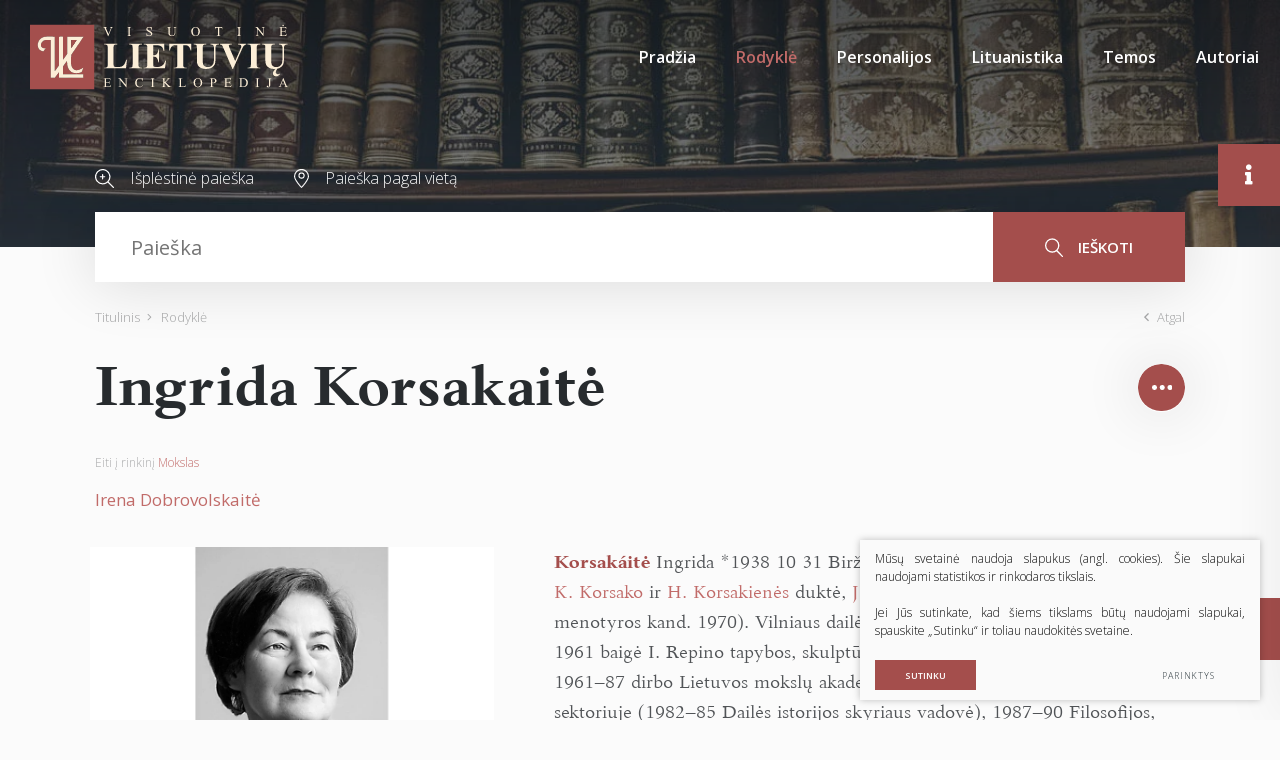

--- FILE ---
content_type: text/html; charset=utf-8
request_url: https://www.vle.lt/straipsnis/ingrida-korsakaite/
body_size: 41212
content:

    <!DOCTYPE html>
<html lang="lt">
<head>
    <meta charset="UTF-8"/>
    
    <title>Ingrida Korsakaitė - Visuotinė lietuvių enciklopedija</title>
    <meta name="viewport" content="width=device-width, initial-scale=1.0">
    <link rel="stylesheet" href="https://www.vle.lt/tmp/css/style_15.css?t=1765880911"/>
    <link rel="stylesheet" media="print" href="/css/print.css?v=5">

    <meta name="format-detection" content="telephone=no">


    
        <meta property="og:title" content="Ingrida Korsakaitė" />
        <meta property="og:image" content="/Image.php?p=/55858/48020_1.webp" />
        <meta property="og:url" content="https://www.vle.lt/straipsnis/ingrida-korsakaite/" />
        <meta property="og:description" content="20–21 a. lietuvių dailėtyrininkė." />
        <meta property="og:type" content="og:news" />
    
    
    <script>

        var ajaxSuflerLink = '/ajax-paieska/';
        var currency = "";
        var fancy_title = '';
        var out_of_stock = '';
        var after_login = 'https://www.vle.lt/rodykle/';
        var bing_key = 'AiyxKDPgKc9moRWeO-KVQ2wIX-kZdrqgBfRSCc_pFBtUWOr_H71CNHHtsscdhyMy';

        var reg_alias = '';
    </script>
    



    
<base href="https://www.vle.lt/" />
<link rel="shortcut icon" href="orig_contrast_vle-logo-extract.png" type="image/x-icon" />
<meta name="description" content="20–21 a. lietuvių dailėtyrininkė." />
<meta name="keywords" content="Korsakáitė" />

    
</head>
<style>
    .preloader-1 {
        z-index: 10000000;
        display: flex;
        justify-content: center;
        align-items: center;
        position: fixed;
        left: 0;
        right: 0;
        top: 0;
        bottom: 0;
        background: #fff;
    }

    .loader {
        border: 4px solid #f3f3f3;
        border-top: 4px solid #a44e4c;
        border-radius: 50%;
        width: 100px;
        height: 100px;
        animation: spin 2s linear infinite;
    }

    @keyframes spin {
        0% {
            transform: rotate(0deg);
        }
        100% {
            transform: rotate(360deg);
        }
    }

    img[loading="lazy"] {
        background: #eee;
        background: linear-gradient(
                90deg,
                #eee 25%,
                #f5f5f5 37%,
                #eee 63%
        );
        background-size: 400% 100%;
        animation: shimmer 1.4s ease infinite;
    }

    @keyframes shimmer {
        0% {
            background-position: 100% 0;
        }
        100% {
            background-position: -100% 0;
        }
    }

</style>

<body class="inner webp">


<div class="preloader-1">
    <div class="loader"></div>
</div>

<div class="mobile-additional-content hide">

    <div class="mob-nav-top-line">
        <div class="adresas">
            <a href="tel:">
                <i class="fal fa-phone"></i>
            </a>
        </div>
        <div class="mail">
            <a href="mailto:melc@melc.lt">
                <i class="fal fa-envelope"></i>
            </a>
        </div>
        <div class="adresas">
            <a href="" target="_blank">
                <i class="fal fa-map-marker"></i>
            </a>
        </div>
    </div>

    <div class="mob_search">
        <a href="#">
            <i class="fa fa-search"></i>
        </a>
    </div>

    <div class="langs-select">
        <select>
                                    <option value="https://www.vle.lt/rodykle/"  selected><a
                        href="/lt/">LT</a></option>
            
        </select>
    </div>

</div>

<div id="page">

    <header>
        <div class="container fluid">
            <a class="logo" href="https://www.vle.lt/" title="">
                <img alt="" src="/images/logo.svg">
            </a>
            <div class="header-content">
                <div class="mini-links">

                    <div>
                        <a href="/isplestine-paieska/">
                            <i class="fa">
                                <svg height="19" viewBox="0 0 19 19" width="19" xmlns="http://www.w3.org/2000/svg">
                                    <path d="M144.735,183.47a7.694,7.694,0,0,0,5.02-1.863l5.217,5.217a0.6,0.6,0,1,0,.852-0.853l-5.217-5.216A7.727,7.727,0,1,0,144.735,183.47Zm0-14.267a6.531,6.531,0,1,1-6.531,6.531A6.538,6.538,0,0,1,144.735,169.2Zm-2.328,7.134h1.515v1.515a0.6,0.6,0,0,0,1.206,0v-1.515h1.515a0.6,0.6,0,1,0,0-1.206h-1.515v-1.515a0.6,0.6,0,0,0-1.206,0v1.515h-1.515A0.6,0.6,0,1,0,142.407,176.337Z"
                                          transform="translate(-137 -168)"/>
                                </svg>
                            </i>
                        </a>
                    </div>
                    <div>
                        <a href="/paieska-pagal-vieta/">
                            <i class="fa">
                                <svg height="19" viewBox="0 0 15 19" width="15" xmlns="http://www.w3.org/2000/svg">
                                    <path d="M353.5,185a0.556,0.556,0,0,1-.4-0.169c-0.289-.3-7.1-7.472-7.1-11.429a7.5,7.5,0,0,1,15,0c0,3.958-6.809,11.126-7.1,11.429A0.552,0.552,0,0,1,353.5,185Zm0-17.914a6.364,6.364,0,0,0-6.4,6.315c0,2.74,4.3,7.974,6.4,10.257,2.1-2.283,6.4-7.516,6.4-10.257A6.364,6.364,0,0,0,353.5,167.085Zm0,8.632a3.131,3.131,0,1,1,3.172-3.131A3.155,3.155,0,0,1,353.5,175.717Zm0-5.175a2.045,2.045,0,1,0,2.072,2.044A2.06,2.06,0,0,0,353.5,170.542Z"
                                          transform="translate(-346 -166)"/>
                                </svg>
                            </i>
                        </a>
                    </div>
                </div>
                <div class="mini-search">
                        <div class="search-locator">
        <form id="cntnt01moduleform_1" method="get" action="https://www.vle.lt/paieska/" class="cms_form">
<div class="hidden">
<input type="hidden" name="mact" value="Search,cntnt01,dosearch,0" />
<input type="hidden" name="cntnt01returnid" value="100" />
</div>

        <input type="hidden" id="cntnt01origreturnid" name="cntnt01origreturnid" value="69" />
<input type="hidden" id="cntnt01passCustomParam" name="cntnt01passCustomParam" value="onlyTitle" />

        <div class="head-search">

            <input type="text" id="cntnt014490.77302100 1768484094searchinput" class="search-sufler"
                   autocomplete="off"
                   name="cntnt01searchinput" placeholder="Paieška"
                   value=""/>

            <button type="submit">
                <i class="fa">
                    <svg height="19" viewBox="0 0 18 19" width="18" xmlns="http://www.w3.org/2000/svg">
                        <path d="M1169.5,251.4a7.46,7.46,0,0,0,1.93-5.015,7.217,7.217,0,1,0-7.22,7.388,7.033,7.033,0,0,0,4.32-1.471l5.37,5.494a0.635,0.635,0,0,0,.46.2,0.613,0.613,0,0,0,.45-0.2,0.692,0.692,0,0,0,0-.947Zm-11.19-5.015a5.907,5.907,0,1,1,5.9,6.051A5.982,5.982,0,0,1,1158.31,246.388Z"
                              transform="translate(-1157 -239)"/>
                    </svg>
                </i>
                ieškoti
            </button>

        </div>
        </form>

    </div>

                </div>
                <nav class="main-menu-container">
                    <ul class="main-menu">
                                    <li class="">
                <a href="https://www.vle.lt/">Pradžia</a>
                                
            </li>
                                <li class="selected">
                <a href="https://www.vle.lt/rodykle/">Rodyklė</a>
                                
            </li>
                                <li class="">
                <a href="https://www.vle.lt/personalijos/">Personalijos</a>
                                
            </li>
                                <li class="">
                <a href="https://www.vle.lt/lituanistika/">Lituanistika</a>
                                
            </li>
                                <li class=" has-submenu">
                <a href="https://www.vle.lt/temos/">Temos</a>
                                
            </li>
                                <li class="">
                <a href="https://www.vle.lt/autoriai/">Autoriai</a>
                                
            </li>
            </ul>

                </nav>
            </div>
        </div>
    </header>
    <main>
        <section class="page-top-photo-section"></section>
        <section class="head-search-section">
            <div class="container">
                <div class="head-search-action">
                    <div>
                        <a href="/isplestine-paieska/">
                            <i class="fa">
                                <svg height="19" viewBox="0 0 19 19" width="19" xmlns="http://www.w3.org/2000/svg">
                                    <path d="M144.735,183.47a7.694,7.694,0,0,0,5.02-1.863l5.217,5.217a0.6,0.6,0,1,0,.852-0.853l-5.217-5.216A7.727,7.727,0,1,0,144.735,183.47Zm0-14.267a6.531,6.531,0,1,1-6.531,6.531A6.538,6.538,0,0,1,144.735,169.2Zm-2.328,7.134h1.515v1.515a0.6,0.6,0,0,0,1.206,0v-1.515h1.515a0.6,0.6,0,1,0,0-1.206h-1.515v-1.515a0.6,0.6,0,0,0-1.206,0v1.515h-1.515A0.6,0.6,0,1,0,142.407,176.337Z"
                                          transform="translate(-137 -168)"/>
                                </svg>
                            </i>
                            Išplėstinė paieška
                        </a>
                    </div>
                    <div>
                        <a href="/paieska-pagal-vieta/">
                            <i class="fa">
                                <svg height="19" viewBox="0 0 15 19" width="15" xmlns="http://www.w3.org/2000/svg">
                                    <path d="M353.5,185a0.556,0.556,0,0,1-.4-0.169c-0.289-.3-7.1-7.472-7.1-11.429a7.5,7.5,0,0,1,15,0c0,3.958-6.809,11.126-7.1,11.429A0.552,0.552,0,0,1,353.5,185Zm0-17.914a6.364,6.364,0,0,0-6.4,6.315c0,2.74,4.3,7.974,6.4,10.257,2.1-2.283,6.4-7.516,6.4-10.257A6.364,6.364,0,0,0,353.5,167.085Zm0,8.632a3.131,3.131,0,1,1,3.172-3.131A3.155,3.155,0,0,1,353.5,175.717Zm0-5.175a2.045,2.045,0,1,0,2.072,2.044A2.06,2.06,0,0,0,353.5,170.542Z"
                                          transform="translate(-346 -166)"/>
                                </svg>
                            </i>
                            Paieška pagal vietą
                        </a>
                    </div>
                </div>
                    <div class="search-locator">
        <form id="cntnt01moduleform_2" method="get" action="https://www.vle.lt/paieska/" class="cms_form">
<div class="hidden">
<input type="hidden" name="mact" value="Search,cntnt01,dosearch,0" />
<input type="hidden" name="cntnt01returnid" value="100" />
</div>

        <input type="hidden" id="cntnt01origreturnid" name="cntnt01origreturnid" value="69" />
<input type="hidden" id="cntnt01passCustomParam" name="cntnt01passCustomParam" value="onlyTitle" />

        <div class="head-search">

            <input type="text" id="cntnt012840.77819000 1768484094searchinput" class="search-sufler"
                   autocomplete="off"
                   name="cntnt01searchinput" placeholder="Paieška"
                   value=""/>

            <button type="submit">
                <i class="fa">
                    <svg height="19" viewBox="0 0 18 19" width="18" xmlns="http://www.w3.org/2000/svg">
                        <path d="M1169.5,251.4a7.46,7.46,0,0,0,1.93-5.015,7.217,7.217,0,1,0-7.22,7.388,7.033,7.033,0,0,0,4.32-1.471l5.37,5.494a0.635,0.635,0,0,0,.46.2,0.613,0.613,0,0,0,.45-0.2,0.692,0.692,0,0,0,0-.947Zm-11.19-5.015a5.907,5.907,0,1,1,5.9,6.051A5.982,5.982,0,0,1,1158.31,246.388Z"
                              transform="translate(-1157 -239)"/>
                    </svg>
                </i>
                ieškoti
            </button>

        </div>
        </form>

    </div>

            </div>
        </section>






















<section class="path-container-section">
    <div class="container">
        <div class="path-container">
            <ul class="path">
                <li><a href="https://www.vle.lt/">Titulinis</a> </li><li> <span class="lastitem">Rodyklė</span></li>
            </ul>
            <div>
                <a class="iconed-link" href="javascript:history.back(-1)">
                    <i class="far fa-angle-left"></i>
                    Atgal
                </a>
            </div>
        </div>
    </div>
</section>


            









        

<section
        data-test-on="1"   data-featured-image="48020-0.jpg">
    <div class="container">
        <div class="titled-line" data-load-news-id="37854">
            <h1 class="custom-title-1 ct-main semi-black-color nomarg">
                <span>
                    Ingrida Korsakaitė
                </span>
                            </h1>

            

            

            <div class="socials-toggle-block">
                <a class="socials-toggler" data-class-toggle="opened">
                    <img alt="" src="images/icons/svg/ico-10.svg">
                </a>
                <div class="socials-container">
                    

                    <ul class="socials">
                        <li>
                            <a href="https://www.facebook.com/sharer/sharer.php?u=https://www.vle.lt/straipsnis/ingrida-korsakaite/"
                               target="_blank">
                                <i class="fab fa-facebook-f"></i>
                            </a>
                        </li>
                        <li>
                            <a href="javascript:void(0);" id="openCite">
                                <i class="fas fa-quote-right"></i>
                            </a>
                        </li>
                        
                        
                        <li>
                            <a data-fancybox href="#form1">

                                <i class="fa">
                                    <svg height="13" viewBox="0 0 17 13" width="17" xmlns="http://www.w3.org/2000/svg">
                                        <path d="M1199.87,389h-12.75a2.144,2.144,0,0,0-2.12,2.167v8.666a2.145,2.145,0,0,0,2.12,2.167h12.75a2.147,2.147,0,0,0,2.13-2.167v-8.666A2.146,2.146,0,0,0,1199.87,389Zm-3.49,5.781,4.5-3.93a1.1,1.1,0,0,1,.06.316v8.666a0.787,0.787,0,0,1-.05.213Zm3.49-4.7a0.829,0.829,0,0,1,.2.041l-6.57,5.746-6.57-5.746a0.852,0.852,0,0,1,.19-0.041h12.75Zm-13.77,9.962a1.47,1.47,0,0,1-.04-0.212v-8.666a0.851,0.851,0,0,1,.07-0.316l4.49,3.929Zm1.02,0.871a1.036,1.036,0,0,1-.3-0.062l4.61-5.368,1.72,1.507a0.532,0.532,0,0,0,.7,0l1.72-1.508,4.61,5.368a1.036,1.036,0,0,1-.31.062h-12.75Z"
                                              transform="translate(-1185 -389)"></path>
                                    </svg>
                                </i>
                            </a>
                        </li>
                        <li>
                            <a href="javascript:print();">
                                <i class="fa">
                                    <svg height="19" viewBox="0 0 19 19" width="19" xmlns="http://www.w3.org/2000/svg">
                                        <path d="M1161.05,389.894h-0.52v-1.087a2.883,2.883,0,0,0-2.95-2.807h-6.2a2.892,2.892,0,0,0-2.96,2.807v1.087h-0.47A2.889,2.889,0,0,0,1145,392.7v4.528a2.889,2.889,0,0,0,2.95,2.808h0.47v3.56a1.44,1.44,0,0,0,1.47,1.4h9.16a1.442,1.442,0,0,0,1.48-1.4v-3.56h0.52a2.889,2.889,0,0,0,2.95-2.808V392.7A2.889,2.889,0,0,0,1161.05,389.894Zm-11.51-1.087a1.791,1.791,0,0,1,1.83-1.744h6.2a1.8,1.8,0,0,1,1.84,1.744v1.087h-9.87v-1.087Zm9.87,14.8a0.35,0.35,0,0,1-.36.338h-9.16a0.347,0.347,0,0,1-.35-0.338v-5.872h9.87v5.872Zm3.47-6.372a1.791,1.791,0,0,1-1.83,1.745h-0.52v-1.245h0.74a0.532,0.532,0,1,0,0-1.063H1147.6a0.532,0.532,0,1,0,0,1.063h0.82v1.245h-0.47a1.791,1.791,0,0,1-1.83-1.745v-4.528a1.791,1.791,0,0,1,1.83-1.745h13.1a1.791,1.791,0,0,1,1.83,1.745v4.528Zm-11.99,3.115h7.12a0.532,0.532,0,1,0,0-1.063h-7.12A0.532,0.532,0,1,0,1150.89,400.349Zm7.17,1.111h-7.13a0.532,0.532,0,1,0,0,1.063h7.12A0.532,0.532,0,1,0,1158.06,401.46Zm2.97-9.479h-1.13a0.532,0.532,0,1,0,0,1.063h1.13A0.532,0.532,0,1,0,1161.03,391.981Z"
                                              transform="translate(-1145 -386)"></path>
                                    </svg>
                                </i>
                            </a>
                        </li>
                        <li>
                            <a href="javascript:void(0);" data-change-font-size>
                                <i class="fas fa-text-height"></i>
                            </a>
                        </li>
                    </ul>
                </div>
            </div>
        </div>
        
            <div class="to-theme">
                Eiti į rinkinį <a href="https://www.vle.lt/mokslas/">Mokslas</a>
            </div>

                <div class="author-container" data-aut>

            <div class="author temp" style="display: none">
                <a class="author-name" data-auth-href="https://www.vle.lt/autoriai/"></a>
                <a class="author-link">
                    <span>Apie autorių</span> <i class="far fa-long-arrow-alt-right"></i>

                </a>
            </div>
        </div>
        <div class="term-top-container">
        </div>


    </div>
    <div class="container article-style" data-main-content>


        <div class="content-before-ajax">
            <p class="pav" data-id="1" data-aut="Algimantas Žižiūnas (©&amp;nbsp;LATGA, 2020)" data-pos="1" data-vis="0">Ingrida Korsakaitė</p>
<p><span class="term term-lt">Korsakáitė</span> <span class="vard vard-lt">Ingrida</span> <span class="bio-gim">1938&nbsp;10&nbsp;31<span class="bio-gim-vt">Biržai</span></span> <span class="bio-mir">2024&nbsp;07&nbsp;20</span>, <span class="apibr">lietuvių dailėtyrininkė</span>. <a class="rod" href="48022">K.&nbsp;Korsako</a> ir <a class="rod" href="48024">H.&nbsp;Korsakienės</a> duktė, <a class="rod" href="33272">J.&nbsp;Ivanauskaitės</a> motina. Dr. (hum. m.; menotyros kand. 1970). Vilniaus dailės akademijos garbės daktarė (2018). 1961 baigė I.&nbsp;Repino tapybos, skulptūros ir architektūros institutą Leningrade. 1961–87 dirbo Lietuvos mokslų akademijos Istorijos instituto Menotyros sektoriuje (1982–85 Dailės istorijos skyriaus vadovė), 1987–90 Filosofijos, sociologijos ir teisės instituto Menotyros, 1990–99 Kultūros ir meno instituto Dailės istorijos skyriuje. 1988 stažavo Miunchene, 1991&nbsp;– Čikagoje. Nuo 1991 Tarptautinės dailės kritikų asociacijos (AICA), nuo 1994 Tarptautinės vaikų ir jaunimo literatūros asociacijos (IBBY) Lietuvos padalinio narė. 1995–98 Lietuvos dailės istorikų draugijos pirmininkė.</p>
<p>Mokslinių tyrimų svarbiausios sritys&nbsp;– lietuvių grafika, vaikų knygų iliustracijos istorija, išeivijos dailė. Parašė 10 monografijų, tarp jų&nbsp;– <i>Gyvybinga grafikos tradicija</i> (1970), <i>Stasys Krasauskas</i> (1988, rusų kalba), <i>Viktoras Petravičius</i>: <i>Grafika</i> (1998). Knygos <i>XX a. lietuvių dailės istorija</i>: <i>1900–1940</i> (t.&nbsp;1–2, 1982–1983) atsakingoji redaktorė ir bendraautorė, leidinių <i>Lietuviški elementoriai</i> (2000) ir <i>Išeivijos dailė</i> (2003) viena sudarytojų ir bedraautorių. Paskelbė daugiau kaip 300 straipsnių Lietuvos ir užsienio spaudoje.</p>
<p>Gedimino ordino Riterio kryžius (1997), Lietuvos Respublikos Vyriausybės kultūros ir meno premija (2008).</p>
<p class="aut">2646</p>
<p class="lit"><b>L:</b> <i>Ingrida Korsakaitė (1938–2024). Įdomiausia man yra grafika</i>&nbsp;/ sud. G.&nbsp;Jankevičiūtė, L.&nbsp;Laučkaitė Vilnius 2025.</p>
        </div>

    </div>
</section>

<section class="white-bg" style="display: none" data-content-references>
    <div class="container">
        <div class="custom-title-1 semi-black-color">
            Kiti šaltiniai
        </div>

    </div>
</section>

<section class="white-bg" data-gallery-carusel style="display: none">
    <div class="container">
        <div class="custom-title-1 semi-black-color">
            Galerija <span data-gallery-count></span>
        </div>
    </div>
    <div class="content-carusel-container">
        <div class="container">
            <div class="swiper-container content-carusel">
                <div class="swiper-wrapper">


                </div>
            </div>
        </div>
        <div class="swiper-button-prev">
            <i class="far fa-angle-left"></i>
        </div>
        <div class="swiper-button-next">
            <i class="far fa-angle-right"></i>
        </div>
    </div>
</section>


<section class="accorditions-block-section" style="display: none">
    <div class="container">
        <div class="accorditions-block">
            <div data-rod_k style="display: none">
                <a class="accord-toggler opened" data-class-toggle="opened">
                    <span>
                        Susiję straipsniai
                    </span>
                </a>
                <div class="accord">
                    <div>
                        <div class="two-columns">

                        </div>
                    </div>
                </div>
            </div>
            <div data-lit style="display: none">
                <a class="accord-toggler" data-class-toggle="opened">
                    <span>
                        Literatūros sąrašas
                    </span>
                </a>
                <div class="accord">
                    <div>

                    </div>
                </div>
            </div>


        </div>
    </div>
</section>


<div class="citation-container" id="citation-container">
    <div class="citation">
        <div class="modal-body">
            <h2>
                Citata
            </h2>
            <p class="note">
                Nors buvo dedamos visos pastangos laikytis citavimo stiliaus taisyklių, gali pasitaikyti tam tikrų neatitikimų. Jei turite klausimų, prašome vadovautis atitinkamu stiliaus vadovu arba kitais šaltiniais.
            </p>

            <label for="cite_styleSelect">Stilius</label>
            <select id="cite_styleSelect">
                <option value="mla" selected>MLA</option>
                <option value="apa">APA</option>
            </select>
            <div class="citation-box" id="citationOut"></div>
            <div style="display: none !important">
                <div data-mla>
                    <span data-aut3></span>.
                    <span>"Ingrida Korsakaitė."</span>
                    <i>Visuotinė lietuvių enciklopedija</i>,
                    <span data-published></span>,
                    <span>https://www.vle.lt/straipsnis/ingrida-korsakaite/</span>,
                    <span>2026-01-15 15:34:54</span>

                </div>
                <div data-apa>
                    <span data-aut3></span>,
                    (<span data-published></span>).
                    <span>Ingrida Korsakaitė</span>.
                    <span>Visuotinė lietuvių enciklopedija</span>.
                    <span>https://www.vle.lt/straipsnis/ingrida-korsakaite/</span>
                </div>
            </div>

            <div class="actions-box">
                <button class="ext_button brown-style uppercase" id="copyCite">Kopijuoti</button>
            </div>
        </div>
    </div>
</div>



    






</main>
<section class="footer-colls-section">
    <div class="container">
        <div class="footer-colls">
            <div>
                <div class="title">
                    <img alt="" src="/images/logo.svg" width="184">
                </div>
                Į elektroninę erdvę buvo perkelta dauguma VLE spausdintų tekstų ir iliustracijų, straipsniai naujinami, enciklopedija nuolat pildoma naujais straipsniais.

            </div>
            <div>
                <div class="title">
                    Nuorodos
                </div>
                    <ul>
                                                        <li class="">
                    <a href="https://www.vle.lt/apie-projekta/">Apie projektą</a>
                </li>
                                                <li class="">
                    <a href="https://www.vle.lt/apie-visuotine-lietuviu-enciklopedija/">Apie Visuotinę lietuvių enciklopediją</a>
                </li>
                                                <li class="">
                    <a href="https://www.vle.lt/rengejai/">Rengėjai</a>
                </li>
                                                <li class="">
                    <a href="https://www.vle.lt/teises-ir-naudojimo-salygos/">Teisės ir naudojimo sąlygos</a>
                </li>
                                                <li class="">
                    <a href="https://www.melc.lt/lt/visuotine-lietuviu-enciklopedija/293-visuotine-lietuviu-enciklopedija-komplektas-125-t-ir-papildymu-tomas" target="_blank">Pirkti spausdintą enciklopediją</a>
                </li>
                        </ul>


            </div>
            <div>
                <div class="title">
                    Susisiekite
                </div>
                <div>
                    <a href="https://www.lnb.lt/kontaktai/mokslo-ir-enciklopediju-leidybos-centras">Kontaktai</a><br>Arba palikite mums žinutę:
                </div>
                <br>
                <div class="vote-me">
                    <a class="ext_button brown-style uppercase" data-fancybox href="#form1">
                       <span>
                           rašyti žinutę
                       </span>
                    </a>
                </div>
                <div id="form1" style="display: none">
                    
	<div class="form_title">
		Žinutė redaktoriui
	</div>


    <form method="post" class="cms_form" action="" id="reg2" enctype='multipart/form-data'>
                <input type='hidden' name='m65244rez_form_id' id='form_id' value='1'/>
		                    <input type='hidden' name='m65244rez_straipsnio_id' id='straipsnio_id' value='48020'/>
        
                        
        <div class="pure-g inputs-container">
            <div title="Vardas" class="pure-u-1 pure-u-md-1-3">
                <input  type='text' name='m65244rez_vardas' id='vardas' value='' class='text' required='1' placeholder='Vardas'/>
            </div>
            <div title="Telefonas" class="pure-u-1 pure-u-md-1-3">
                <input  type='text' name='m65244rez_telefonas' id='telefonas' value='' class='text' placeholder='Telefonas'/>
            </div>
            <div title="El. paštas" class="pure-u-1 pure-u-md-1-3">
                <input  type='email' name='m65244rez_el_pastas' id='el_pastas' value='' class='email' required='1' placeholder='El. paštas'/>
            </div>

            <div class="pure-u-1" title="Žinutė">
                <textarea name='m65244rez_pastabos' id='pastabos' class='textarea' required='1' placeholder='Žinutė'></textarea>
                <input type='hidden' name='m65244rez_fiskur' id='fiskur' value='http://www.vle.lt/straipsnis/ingrida-korsakaite/'/>
            </div>
            

            <div class="pure-u-1">

                <div id='recaptcha_1' class="g-c-elem"></div>
            </div>

            <div class="pure-u-1-1 action tac">
                <a href="javascript:void(0)" class="ext_button brown-style uppercase xsd">
                    <span>Siųsti</span>
                    <i class="fa del"></i>
                </a>
            </div>
        </div>
    </form>

                </div>

            </div>
        </div>
    </div>
</section>
<footer>
    <div class="container">
        <div class="footer-content">
            <div>
                © 2026 LNB Mokslo ir enciklopedijų leidybos centras
            </div>
            
                <div class="policy_link">
			&nbsp;
			&nbsp;
			<a href="/duomenu-apsauga/">
				Duomenų apsauga
			</a>
		</div>
    
            <div>
                Sprendimas: <a href="https://www.texus.lt" target="_blank">TEXUS</a>
            </div>
        </div>
    </div>
</footer>
        <div class="page-dinamic-aside article-style ">
        <a class="page-dinamic-aside-toggler">
            <i class="fas fa-info"></i>
        </a>
        <div class="page-dinamic-accord-title">
            Papildoma informacija
        </div>
        <div class="styled-scroll">
            <div class="custom-title-1 semi-black-color mmdet-tit" data-cod>
                Turinys
            </div>
            <div class="mmdet" data-cod>
                <div data-side="turinys" class="table-of-contents">

                </div>
            </div>
            <div class="custom-title-1 semi-black-color mmdet-tit">
                Bendra informacija
            </div>
            <div class="page-dinamic-accords">
                <div>
                    <a class="page-dinamic-accord-toggler" data-class-toggle="opened">
                        <span>
                            Straipsnio informacija
                        </span>
                    </a>
                    <div class="page-dinamic-accord" data-side="autoriai">
                        <div>
                            <table width="100%">
                                <tr>
                                    <td>Autorius (-iai)</td>
                                    <td data-aut2></td>
                                </tr>
                                <tr>
                                    <td>Redaktorius (-iai)</td>
                                    <td data-red></td>
                                </tr>
                                <tr>
                                    <td>Publikuota</td>
                                    <td data-published></td>
                                </tr>
                                <tr>
                                    <td>Redaguota</td>
                                    <td data-edited></td>
                                </tr>
                            </table>
                        </div>
                    </div>
                </div>
                <div>
                    <a class="page-dinamic-accord-toggler  "
                       data-class-toggle="opened">
                        <span>
                            Siūlykite savo nuotrauką
                        </span>
                    </a>
                    <div class="page-dinamic-accord">

                        <div>
    

        <form method="post" class="cms_form" action="" id="reg9" enctype='multipart/form-data'>
                        <input type='hidden' name='m7aa44rez_form_id' id='form_id' value='9'/>

            <input type='hidden' name='m7aa44rez_fiskur' id='fiskur' value='http://www.vle.lt/straipsnis/ingrida-korsakaite/'/>
                            <input type='hidden' name='m7aa44rez_straipsnio_pavadinimas' id='straipsnio_pavadinimas' value='Ingrida Korsakaitė'/>
                                        <input type='hidden' name='m7aa44rez_straipsnio_id' id='straipsnio_id' value='48020'/>
            
                                    
            <div class="pure-g inputs-container">
                <div class="pure-u-1-1" title="El. paštas">


                    <input  type='email' name='m7aa44rez_el_pastas' id='el_pastas' value='' class='email' required='1' placeholder='El. paštas'/>
                </div>
                <div class="pure-u-1-1" title="Autorius (-iai)">
                    <input  type='text' name='m7aa44rez_autorius' id='autorius' value='' class='text' required='1' placeholder='Autorius (-iai)'/>
                </div>
                <div class="pure-u-1-1" title="Nuotraukos informacija">
                    <input  type='text' name='m7aa44rez_nuotraukos_info' id='nuotraukos_info' value='' class='text' required='1' placeholder='Nuotraukos informacija'/>
                </div>
                <div class="pure-u-1-1">
                    <label class="ext_button full-w tr-style bordered uppercase">

                        <input  type='file' name='m7aa44rez_prisegta_nuotrauka' id='prisegta_nuotrauka' class='file' required='1'/>
                        <i class="far fa-paperclip"></i>
                        <span>
                            Prisegti failą
                        </span>
                    </label>
                    <div data-file-info>

                    </div>
                </div>
                <div class="pure-u-1-1">
                    <label class="simple-lbl">
                        <input type='hidden' name='sutinku_su_salygom_checkbox' value='0'/>
			<input type='checkbox' name='m7aa44rez_sutinku_su_salygom_checkbox[]' id='sutinku_su_salygom_checkbox' value='1' class='checkbox' required='1'/>
                        Sutinku su pateikimo&nbsp;<a href="/nuotrauku-pateikimo-ir-naudojimo-salygos/" target="_blank">sąlygomis</a>
                    </label>
                </div>

                <div class="pure-u-1-1">
                    <div id='recaptcha_9' class="g-c-elem"></div>
                </div>
                <div class="pure-u-1-1 f_15">
                    <a href="javascript:void(0)" class="ext_button full-w brown-style semi-bold uppercase xsd">
                    <span>
                        Siųsti nuotrauką
                    </span>
                    </a>
                </div>
            </div>
        </form>
    </div>


                    </div>
                </div>

                <div data-side-direct-block style="display: none">
                    <a class="page-dinamic-accord-toggler" data-class-toggle="opened">
                        <span>

                        </span>
                    </a>
                </div>


                <div class="mmdet" data-terms>
                    <div>
                        <div class="tags-cloud-sel-container">
                            <ul class="tags-cloud-sel">

                            </ul>
                        </div>
                    </div>
                </div>

            </div>
        </div>
    </div>
    <div class="scroll-top">
        <a href="javascript:void(0);">
            <i class="far fa-angle-double-up"></i>
        </a>
    </div>

</div>

<script src="/libs/jquery/dist/jquery.min.js" type="text/javascript"></script>
<script src="/js/jquery-ui/jquery-ui-1.12.1.custom/jquery-ui.min.js" type="text/javascript"></script>
<script src="/js/tx.preloader.js" type="text/javascript"></script>
<script src="/libs/fancybox/dist/jquery.fancybox.min.js" type="text/javascript"></script>
<script src="/libs/TurnWheel/jReject/js/jquery.reject.js" type="text/javascript"></script>
<script src="/libs/swiper/dist/js/swiper.min.js" type="text/javascript"></script>
<script src="/libs/OverlayScrollbars/js/jquery.overlayScrollbars.min.js" type="text/javascript"></script>
<script src="/libs/select2/dist/js/select2.js"></script>
<script src="/libs/qtip2/jquery.qtip.min.js"></script>
<script src="/js/modernizr.js" type="text/javascript"></script>
<script id="MathJax-script" src="https://cdn.jsdelivr.net/npm/mathjax@3/es5/tex-mml-chtml.js"></script>

<script async defer src="//assets.pinterest.com/js/pinit.js"></script>

<script  type="application/javascript" src="https://www.vle.lt/tmp/js/script_16.js?t=1596544083"></script>

    <script src="/js/jquery-ui/ui/i18n/datepicker-lt.js" type="text/javascript"></script>

<script  type="application/javascript" src="https://www.vle.lt/tmp/js/script_17.js?t=1765880597"></script>


<script async defer src='https://www.google.com/recaptcha/api.js?onload=the_call_back&render=explicit'></script>


        <script src="/js/cookie.js" type="text/javascript"></script>
        <link rel="stylesheet" href="/css/cookie.css">

        <div class="cookie-section">
            <div class="descr">
                <p>Mūsų svetainė naudoja slapukus (angl. cookies). Šie slapukai naudojami statistikos ir rinkodaros tikslais.</p>
<p>Jei Jūs sutinkate, kad šiems tikslams būtų naudojami slapukai, spauskite „Sutinku“ ir toliau naudokitės svetaine.</p>
                
            </div>
            <div class="descr2" id="cookie_conf">
                <div class="cblock-1">
                    <div class="aditional_form_info">
                                        <p>Kad veiktų užklausos forma, naudojame sistemą „Google ReCaptcha“, kuri padeda atskirti jus nuo interneto robotų, kurie siunčia brukalus (angl. spam) ir panašaus tipo informaciją. </p>
<p>Taigi, kad šios užklausos forma užtikrintai veiktų, jūs turite pažymėti „Sutinku su našumo slapukais“.</p>
                
                    </div>
                    <strong>Slapukų naudojimo parinktys</strong>
<p>Jūs galite pasirinkti, kuriuos slapukus leidžiate naudoti. <br /><a href="/duomenu-apsauga/" target="_blank">Plačiau apie slapukų ir privatumo politiką</a>.</p>
                

                </div>

                <div class="cblock-2">

                    <table class="cookie-table" cellpadding="0" cellspacing="0">
                        <tbody>
                            <tr>
                                <td>
                                    <input type="checkbox" name="cookie_policy_1" title="Funkciniai slapukai (būtini)" value="1" checked disabled="disabled">
                                </td>
                                <td>
                                                    <strong>Funkciniai slapukai (būtini)</strong>
<p>Šie slapukai yra būtini, kad veiktų svetainė, ir negali būti išjungti. Šie slapukai nesaugo jokių duomenų, pagal kuriuos būtų galima jus asmeniškai atpažinti, ir yra ištrinami išėjus iš svetainės.</p>
                
                                </td>
                            </tr>
                            <tr>
                                <td>
                                    <input type="checkbox" name="cookie_policy_2" title="Našumo slapukai" checked value="2">
                                </td>
                                <td>
    
                                                    <strong>Našumo slapukai</strong>
<p>Šie slapukai leidžia apskaičiuoti, kaip dažnai lankomasi svetainėje, ir nustatyti duomenų srauto šaltinius – tik turėdami tokią informaciją galėsime patobulinti svetainės veikimą. Jie padeda mums atskirti, kurie puslapiai yra populiariausi, ir matyti, kaip vartotojai naudojasi svetaine. Tam mes naudojamės „Google Analytics“ statistikos sistema. Surinktos informacijos neplatiname. Surinkta informacija yra visiškai anonimiška ir tiesiogiai jūsų neidentifikuoja.</p>
                
                                </td>
                            </tr>
                            <tr>
                                <td>
                                    <input type="checkbox" name="cookie_policy_3" title="Reklaminiai slapukai"  value="3">
                                </td>
                                <td>
                                                    <strong>Reklaminiai slapukai</strong>
<p>Šie slapukai yra naudojami trečiųjų šalių, kad būtų galima pateikti reklamą, atitinkančią jūsų poreikius. Mes naudojame slapukus, kurie padeda rinkti informaciją apie jūsų veiksmus internete ir leidžia sužinoti, kuo jūs domitės, taigi galime pateikti tik Jus dominančią reklamą. Jeigu nesutinkate, kad jums rodytume reklamą, palikite šį langelį nepažymėtą.</p>
                
                                </td>
                            </tr>
                        </tbody>
                    </table>

                </div>

                <div class="cblock-3 descr3">
                    <div class="pure-g">
                        <div class="pure-u-1-1">
                            <a class="ext_button f_11 uppercase brown-style nowrap submit-part-cookie">

                                Sutinku
                            </a>

                            <a class="ext_button f_11 uppercase brown-style nowrap cookie-cancel submit-none-cookie">
                                Nesutinku

                            </a>

                        </div>
                    </div>

                </div>
            </div>
            <div class="cookie-block">
                <div>
                    <a class="ext_button f_9 uppercase brown-style nowrap submit-cookie">

                        Sutinku
                    </a>
                </div>
                <div>
                    <a href="#cookie_conf"
                       class="ext_button f_9 uppercase trg-style nowrap  fancy2">
                        Parinktys

                    </a>
                </div>

            </div>
        </div>
    
</body>
</html>



--- FILE ---
content_type: text/html; charset=UTF-8
request_url: https://www.vle.lt/ajax.php
body_size: 761824
content:
{"status":true,"return":{"article":{"main_article":{"news_id":"37854","news_category_id":"8","news_title":"Ingrida Korsakait\u0117","news_data":"<p class=\"pav\" data-id=\"1\" data-aut=\"Algimantas \u017di\u017ei\u016bnas (\u00a9&amp;nbsp;LATGA, 2020)\" data-pos=\"1\" data-vis=\"0\">Ingrida Korsakait\u0117<\/p>\n<p><span class=\"term term-lt\">Korsak\u00e1it\u0117<\/span> <span class=\"vard vard-lt\">Ingrida<\/span> <span class=\"bio-gim\">1938&nbsp;10&nbsp;31<span class=\"bio-gim-vt\">Bir\u017eai<\/span><\/span> <span class=\"bio-mir\">2024&nbsp;07&nbsp;20<\/span>, <span class=\"apibr\">lietuvi\u0173 dail\u0117tyrinink\u0117<\/span>. <a class=\"rod\" href=\"48022\">K.&nbsp;Korsako<\/a> ir <a class=\"rod\" href=\"48024\">H.&nbsp;Korsakien\u0117s<\/a> dukt\u0117, <a class=\"rod\" href=\"33272\">J.&nbsp;Ivanauskait\u0117s<\/a> motina. Dr. (hum. m.; menotyros kand. 1970). Vilniaus dail\u0117s akademijos garb\u0117s daktar\u0117 (2018). 1961 baig\u0117 I.&nbsp;Repino tapybos, skulpt\u016bros ir architekt\u016bros institut\u0105 Leningrade. 1961\u201387 dirbo Lietuvos moksl\u0173 akademijos Istorijos instituto Menotyros sektoriuje (1982\u201385 Dail\u0117s istorijos skyriaus vadov\u0117), 1987\u201390 Filosofijos, sociologijos ir teis\u0117s instituto Menotyros, 1990\u201399 Kult\u016bros ir meno instituto Dail\u0117s istorijos skyriuje. 1988 sta\u017eavo Miunchene, 1991&nbsp;\u2013 \u010cikagoje. Nuo 1991 Tarptautin\u0117s dail\u0117s kritik\u0173 asociacijos (AICA), nuo 1994 Tarptautin\u0117s vaik\u0173 ir jaunimo literat\u016bros asociacijos (IBBY) Lietuvos padalinio nar\u0117. 1995\u201398 Lietuvos dail\u0117s istorik\u0173 draugijos pirminink\u0117.<\/p>\n<p>Mokslini\u0173 tyrim\u0173 svarbiausios sritys&nbsp;\u2013 lietuvi\u0173 grafika, vaik\u0173 knyg\u0173 iliustracijos istorija, i\u0161eivijos dail\u0117. Para\u0161\u0117 10 monografij\u0173, tarp j\u0173&nbsp;\u2013 <i>Gyvybinga grafikos tradicija<\/i> (1970), <i>Stasys Krasauskas<\/i> (1988, rus\u0173 kalba), <i>Viktoras Petravi\u010dius<\/i>: <i>Grafika<\/i> (1998). Knygos <i>XX a. lietuvi\u0173 dail\u0117s istorija<\/i>: <i>1900\u20131940<\/i> (t.&nbsp;1\u20132, 1982\u20131983) atsakingoji redaktor\u0117 ir bendraautor\u0117, leidini\u0173 <i>Lietuvi\u0161ki elementoriai<\/i> (2000) ir <i>I\u0161eivijos dail\u0117<\/i> (2003) viena sudarytoj\u0173 ir bedraautori\u0173. Paskelb\u0117 daugiau kaip 300 straipsni\u0173 Lietuvos ir u\u017esienio spaudoje.<\/p>\n<p>Gedimino ordino Riterio kry\u017eius (1997), Lietuvos Respublikos Vyriausyb\u0117s kult\u016bros ir meno premija (2008).<\/p>\n<p class=\"aut\">2646<\/p>\n<p class=\"lit\"><b>L:<\/b> <i>Ingrida Korsakait\u0117 (1938\u20132024). \u012edomiausia man yra grafika<\/i>&nbsp;\/ sud. G.&nbsp;Jankevi\u010di\u016bt\u0117, L.&nbsp;Lau\u010dkait\u0117 Vilnius 2025.<\/p>","news_date":"2018-08-01","summary":"20\u201321&nbsp;a. lietuvi\u0173 dail\u0117tyrinink\u0117.","start_time":null,"end_time":null,"status":"published","icon":null,"create_date":"2020-08-13 14:25:34","modified_date":"2025-10-24 15:38:36","author_id":"1","news_extra":"","news_url":"","meta_title":"","meta_description":"","news_alias":"ingrida-korsakaite","news_title_clean":"INGRIDA KORSAKAIT\u0116","red_date":"2025-10-24"},"fields":null,"contentReferences":[],"editors":["13"],"equations":[],"flags":["1","3","10"],"keywords":[{"id":"118200","news_id":"37854","TermN":"0","KId":"0","KData":"Korsak\u00e1it\u0117"},{"id":"302342","news_id":"37854","TermN":"0","KId":"1","KData":"Korsakait\u0117"}],"keyword_pub":[],"states":["100"],"tables":[],"terms":["Korsak\u00e1it\u0117"]},"classifiers":{"classifiers_editors":{"2":"Ona Pe\u010diulien\u0117","4":"Val\u0117 Barto\u0161evi\u010dien\u0117","5":"Ingrida Merkyt\u0117","7":"Teres\u0117 Paulauskyt\u0117","8":"Gintar\u0117 Viselgien\u0117","11":"Laura Blynait\u0117","12":"Jurgita Biliukevi\u010di\u016bt\u0117","13":"Monika Jurk\u0117nien\u0117","15":"Sabina Pru\u0161inskien\u0117","16":"Valdemaras Serapinas","17":"Egl\u0117 Pacevi\u010dien\u0117","18":"Sigitas Tutlys","19":"Jurgita Mockien\u0117","20":"\u017dydruol\u0117 Jonu\u0161kien\u0117","21":"Gintautas Klimavi\u010dius","23":"Ramut\u0117 Dragenyt\u0117","26":"Inga Mataityt\u0117","28":"Mindaugas Karaciejus"},"classifiers_flags":{"1":"Biografinis","3":"Lituanistinis","4":"Vietovardinis","5":"Naujas","10":"Panaujinta"},"classifiers_states":{"1":{"VbeName":"Afganistanas","VbeOffic":"Afganistano Islamo Respublika","Type":"0"},"2":{"VbeName":"Airija","VbeOffic":"Airija","Type":"0"},"3":{"VbeName":"Albanija","VbeOffic":"Albanijos Respublika","Type":"0"},"4":{"VbeName":"Al\u017eyras","VbeOffic":"Al\u017eyro Liaudies Demokratin\u0117 Respublika","Type":"0"},"5":{"VbeName":"Andora","VbeOffic":"Andoros Kunigaik\u0161tyst\u0117","Type":"0"},"6":{"VbeName":"Angola","VbeOffic":"Angolos Respublika","Type":"0"},"7":{"VbeName":"Antigva ir Barbuda","VbeOffic":"Antigva ir Barbuda","Type":"0"},"8":{"VbeName":"Argentina","VbeOffic":"Argentinos Respublika","Type":"0"},"9":{"VbeName":"Arm\u0117nija","VbeOffic":"Arm\u0117nijos Respublika","Type":"0"},"10":{"VbeName":"Australija","VbeOffic":"Australija","Type":"0"},"11":{"VbeName":"Austrija","VbeOffic":"Austrijos Respublika","Type":"0"},"12":{"VbeName":"Azerbaid\u017eanas","VbeOffic":"Azerbaid\u017eano Respublika","Type":"0"},"13":{"VbeName":"Bahamos","VbeOffic":"Baham\u0173 Sandrauga","Type":"0"},"14":{"VbeName":"Bahreinas","VbeOffic":"Bahreino Karalyst\u0117","Type":"0"},"15":{"VbeName":"Baltarusija, Gudija","VbeOffic":"Baltarusijos Respublika","Type":"0"},"16":{"VbeName":"Banglade\u0161as","VbeOffic":"Banglade\u0161o Liaudies Respublika","Type":"0"},"17":{"VbeName":"Barbadosas","VbeOffic":"Barbadosas","Type":"0"},"18":{"VbeName":"Belgija","VbeOffic":"Belgijos Karalyst\u0117","Type":"0"},"19":{"VbeName":"Belizas","VbeOffic":"Belizas","Type":"0"},"20":{"VbeName":"Beninas","VbeOffic":"Benino Respublika","Type":"0"},"21":{"VbeName":"Bisau Gvin\u0117ja","VbeOffic":"Bisau Gvin\u0117jos Respublika","Type":"0"},"22":{"VbeName":"Bolivija","VbeOffic":"Bolivijos Daugiataut\u0117 Valstyb\u0117","Type":"0"},"23":{"VbeName":"Bosnija ir Hercegovina","VbeOffic":"Bosnija ir Hercegovina","Type":"0"},"24":{"VbeName":"Botsvana","VbeOffic":"Botsvanos Respublika","Type":"0"},"25":{"VbeName":"Brazilija","VbeOffic":"Brazilijos Federacin\u0117 Respublika","Type":"0"},"26":{"VbeName":"Brun\u0117jus","VbeOffic":"Brun\u0117jaus Darusalamas","Type":"0"},"27":{"VbeName":"Bulgarija","VbeOffic":"Bulgarijos Respublika","Type":"0"},"28":{"VbeName":"Burkina Fasas","VbeOffic":"Burkina Fasas","Type":"0"},"29":{"VbeName":"Burundis","VbeOffic":"Burund\u017eio Respublika","Type":"0"},"30":{"VbeName":"Butanas","VbeOffic":"Butano Karalyst\u0117","Type":"0"},"31":{"VbeName":"Centrin\u0117s Afrikos Respublika","VbeOffic":"Centrin\u0117s Afrikos Respublika","Type":"0"},"32":{"VbeName":"\u010cadas","VbeOffic":"\u010cado Respublika","Type":"0"},"33":{"VbeName":"\u010cekija","VbeOffic":"\u010cekijos Respublika","Type":"0"},"34":{"VbeName":"\u010cil\u0117","VbeOffic":"\u010cil\u0117s Respublika","Type":"0"},"35":{"VbeName":"Danija","VbeOffic":"Danijos Karalyst\u0117","Type":"0"},"36":{"VbeName":"Dominika","VbeOffic":"Dominikos Sandrauga","Type":"0"},"37":{"VbeName":"Dominikos Respublika","VbeOffic":"Dominikos Respublika","Type":"0"},"38":{"VbeName":"Dramblio Kaulo Krantas","VbeOffic":"Dramblio Kaulo Kranto Respublika","Type":"0"},"39":{"VbeName":"D\u017eibutis","VbeOffic":"D\u017eibu\u010dio Respublika","Type":"0"},"40":{"VbeName":"Egiptas","VbeOffic":"Egipto Arab\u0173 Respublika","Type":"0"},"41":{"VbeName":"Ekvadoras","VbeOffic":"Ekvadoro Respublika","Type":"0"},"42":{"VbeName":"Eritr\u0117ja","VbeOffic":"Eritr\u0117jos Valstyb\u0117","Type":"0"},"43":{"VbeName":"Estija","VbeOffic":"Estijos Respublika","Type":"0"},"44":{"VbeName":"Etiopija","VbeOffic":"Etiopijos Federacin\u0117 Demokratin\u0117 Respublika","Type":"0"},"45":{"VbeName":"Fid\u017eis","VbeOffic":"Fid\u017eio Respublika","Type":"0"},"46":{"VbeName":"Filipinai","VbeOffic":"Filipin\u0173 Respublika","Type":"0"},"47":{"VbeName":"Gabonas","VbeOffic":"Gabono Respublika","Type":"0"},"48":{"VbeName":"Gajana","VbeOffic":"Gajanos Respublika","Type":"0"},"49":{"VbeName":"Gambija","VbeOffic":"Gambijos Respublika","Type":"0"},"50":{"VbeName":"Gana","VbeOffic":"Ganos Respublika","Type":"0"},"51":{"VbeName":"Graikija","VbeOffic":"Graikijos Respublika","Type":"0"},"52":{"VbeName":"Grenada","VbeOffic":"Grenada","Type":"0"},"53":{"VbeName":"Gruzija, Sakartvelas","VbeOffic":"Gruzija","Type":"0"},"54":{"VbeName":"Gvatemala","VbeOffic":"Gvatemalos Respublika","Type":"0"},"55":{"VbeName":"Gvin\u0117ja","VbeOffic":"Gvin\u0117jos Respublika","Type":"0"},"56":{"VbeName":"Haitis","VbeOffic":"Hai\u010dio Respublika","Type":"0"},"57":{"VbeName":"Hond\u016bras","VbeOffic":"Hond\u016bro Respublika","Type":"0"},"58":{"VbeName":"Indija","VbeOffic":"Indijos Respublika","Type":"0"},"59":{"VbeName":"Indonezija","VbeOffic":"Indonezijos Respublika","Type":"0"},"60":{"VbeName":"Irakas","VbeOffic":"Irako Respublika","Type":"0"},"61":{"VbeName":"Iranas","VbeOffic":"Irano Islamo Respublika","Type":"0"},"62":{"VbeName":"Islandija","VbeOffic":"Islandijos Respublika","Type":"0"},"63":{"VbeName":"Ispanija","VbeOffic":"Ispanijos Karalyst\u0117","Type":"0"},"64":{"VbeName":"Italija","VbeOffic":"Italijos Respublika","Type":"0"},"65":{"VbeName":"Izraelis","VbeOffic":"Izraelio Valstyb\u0117","Type":"0"},"66":{"VbeName":"Jamaika","VbeOffic":"Jamaika","Type":"0"},"67":{"VbeName":"Japonija","VbeOffic":"Japonija","Type":"0"},"68":{"VbeName":"Jemenas","VbeOffic":"Jemeno Respublika","Type":"0"},"69":{"VbeName":"Jordanija","VbeOffic":"Jordanijos Ha\u0161imit\u0173 Karalyst\u0117","Type":"0"},"70":{"VbeName":"Jungtin\u0117 Karalyst\u0117, Did\u017eioji Britanija","VbeOffic":"Jungtin\u0117 Did\u017eiosios Britanijos ir \u0160iaur\u0117s Airijos Karalyst\u0117","Type":"0"},"71":{"VbeName":"Jungtin\u0117s Valstijos, JAV","VbeOffic":"Jungtin\u0117s Amerikos Valstijos","Type":"0"},"72":{"VbeName":"Jungtiniai Arab\u0173 Emyratai","VbeOffic":"Jungtiniai Arab\u0173 Emyratai","Type":"0"},"73":{"VbeName":"Juodkalnija","VbeOffic":"Juodkalnija","Type":"0"},"74":{"VbeName":"Kambod\u017ea","VbeOffic":"Kambod\u017eos Karalyst\u0117","Type":"0"},"75":{"VbeName":"Kamer\u016bnas","VbeOffic":"Kamer\u016bno Respublika","Type":"0"},"76":{"VbeName":"Kanada","VbeOffic":"Kanada","Type":"0"},"77":{"VbeName":"Kataras","VbeOffic":"Kataro Valstyb\u0117","Type":"0"},"78":{"VbeName":"Kazachija, Kazachstanas","VbeOffic":"Kazachstano Respublika","Type":"0"},"79":{"VbeName":"Kenija","VbeOffic":"Kenijos Respublika","Type":"0"},"80":{"VbeName":"Kinija","VbeOffic":"Kinijos Liaudies Respublika","Type":"0"},"81":{"VbeName":"Kipras","VbeOffic":"Kipro Respublika","Type":"0"},"82":{"VbeName":"Kirgizija, Kirgizstanas","VbeOffic":"Kirgizijos Respublika","Type":"0"},"83":{"VbeName":"Kiribatis","VbeOffic":"Kiriba\u010dio Respublika","Type":"0"},"84":{"VbeName":"Kolumbija","VbeOffic":"Kolumbijos Respublika","Type":"0"},"85":{"VbeName":"Komorai","VbeOffic":"Komor\u0173 S\u0105junga","Type":"0"},"86":{"VbeName":"Kongas","VbeOffic":"Kongo Respublika","Type":"0"},"87":{"VbeName":"Kongo Demokratin\u0117 Respublika","VbeOffic":"Kongo Demokratin\u0117 Respublika","Type":"0"},"88":{"VbeName":"Kosta Rika","VbeOffic":"Kosta Rikos Respublika","Type":"0"},"89":{"VbeName":"Kroatija","VbeOffic":"Kroatijos Respublika","Type":"0"},"90":{"VbeName":"Kuba","VbeOffic":"Kubos Respublika","Type":"0"},"91":{"VbeName":"Kuveitas","VbeOffic":"Kuveito Valstyb\u0117","Type":"0"},"92":{"VbeName":"Laosas","VbeOffic":"Laoso Liaudies Demokratin\u0117 Respublika","Type":"0"},"93":{"VbeName":"Latvija","VbeOffic":"Latvijos Respublika","Type":"0"},"94":{"VbeName":"Lenkija","VbeOffic":"Lenkijos Respublika","Type":"0"},"95":{"VbeName":"Lesotas","VbeOffic":"Lesoto Karalyst\u0117","Type":"0"},"96":{"VbeName":"Libanas","VbeOffic":"Libano Respublika","Type":"0"},"97":{"VbeName":"Liberija","VbeOffic":"Liberijos Respublika","Type":"0"},"98":{"VbeName":"Libija","VbeOffic":"Libija","Type":"0"},"99":{"VbeName":"Lichten\u0161teinas","VbeOffic":"Lichten\u0161teino Kunigaik\u0161tyst\u0117","Type":"0"},"100":{"VbeName":"Lietuva","VbeOffic":"Lietuvos Respublika","Type":"0"},"101":{"VbeName":"Liuksemburgas","VbeOffic":"Liuksemburgo Did\u017eioji Hercogyst\u0117","Type":"0"},"102":{"VbeName":"Madagaskaras","VbeOffic":"Madagaskaro Respublika","Type":"0"},"103":{"VbeName":"Makedonija","VbeOffic":"Buvusioji Jugoslavijos Respublika Makedonija","Type":"0"},"104":{"VbeName":"Malaizija","VbeOffic":"Malaizija","Type":"0"},"105":{"VbeName":"Malavis","VbeOffic":"Malavio Respublika","Type":"0"},"106":{"VbeName":"Maldyvai","VbeOffic":"Maldyv\u0173 Respublika","Type":"0"},"107":{"VbeName":"Malis","VbeOffic":"Malio Respublika","Type":"0"},"108":{"VbeName":"Malta","VbeOffic":"Maltos Respublika","Type":"0"},"109":{"VbeName":"Marokas","VbeOffic":"Maroko Karalyst\u0117","Type":"0"},"110":{"VbeName":"Mar\u0161alo Salos","VbeOffic":"Mar\u0161alo Sal\u0173 Respublika","Type":"0"},"111":{"VbeName":"Mauricijus","VbeOffic":"Mauricijaus Respublika","Type":"0"},"112":{"VbeName":"Mauritanija","VbeOffic":"Mauritanijos Islamo Respublika","Type":"0"},"113":{"VbeName":"Meksika","VbeOffic":"Meksikos Jungtin\u0117s Valstijos","Type":"0"},"114":{"VbeName":"Mianmaras, Birma","VbeOffic":"Mianmaro S\u0105jungos Respublika","Type":"0"},"115":{"VbeName":"Mikronezija","VbeOffic":"Mikronezijos Federacin\u0117s Valstijos","Type":"0"},"116":{"VbeName":"Moldavija, Moldova","VbeOffic":"Moldovos Respublika","Type":"0"},"117":{"VbeName":"Monakas","VbeOffic":"Monako Kunigaik\u0161tyst\u0117","Type":"0"},"118":{"VbeName":"Mongolija","VbeOffic":"Mongolija","Type":"0"},"119":{"VbeName":"Mozambikas","VbeOffic":"Mozambiko Respublika","Type":"0"},"120":{"VbeName":"Namibija","VbeOffic":"Namibijos Respublika","Type":"0"},"121":{"VbeName":"Naujoji Zelandija","VbeOffic":"Naujoji Zelandija","Type":"0"},"122":{"VbeName":"Nauru","VbeOffic":"Nauru Respublika","Type":"0"},"123":{"VbeName":"Nepalas","VbeOffic":"Nepalo Federacin\u0117 Demokratin\u0117 Respublika","Type":"0"},"124":{"VbeName":"Nyderlandai, Olandija","VbeOffic":"Nyderland\u0173 Karalyst\u0117","Type":"0"},"125":{"VbeName":"Nigerija","VbeOffic":"Nigerijos Federacin\u0117 Respublika","Type":"0"},"126":{"VbeName":"Nigeris","VbeOffic":"Nigerio Respublika","Type":"0"},"127":{"VbeName":"Nikaragva","VbeOffic":"Nikaragvos Respublika","Type":"0"},"128":{"VbeName":"Norvegija","VbeOffic":"Norvegijos Karalyst\u0117","Type":"0"},"129":{"VbeName":"Omanas","VbeOffic":"Omano Sultonatas","Type":"0"},"130":{"VbeName":"Pakistanas","VbeOffic":"Pakistano Islamo Respublika","Type":"0"},"131":{"VbeName":"Palau","VbeOffic":"Palau Respublika","Type":"0"},"132":{"VbeName":"Palestina","VbeOffic":"Palestina","Type":"0"},"133":{"VbeName":"Panama","VbeOffic":"Panamos Respublika","Type":"0"},"134":{"VbeName":"Papua Naujoji Gvin\u0117ja","VbeOffic":"Papua Naujosios Gvin\u0117jos Nepriklausomoji Valstyb\u0117","Type":"0"},"135":{"VbeName":"Paragvajus","VbeOffic":"Paragvajaus Respublika","Type":"0"},"136":{"VbeName":"Peru","VbeOffic":"Peru Respublika","Type":"0"},"137":{"VbeName":"Piet\u0173 Afrikos Respublika","VbeOffic":"Piet\u0173 Afrikos Respublika","Type":"0"},"138":{"VbeName":"Piet\u0173 Kor\u0117ja","VbeOffic":"Kor\u0117jos Respublika","Type":"0"},"139":{"VbeName":"Piet\u0173 Sudanas","VbeOffic":"Piet\u0173 Sudano Respublika","Type":"0"},"140":{"VbeName":"Portugalija","VbeOffic":"Portugalijos Respublika","Type":"0"},"141":{"VbeName":"Pranc\u016bzija","VbeOffic":"Pranc\u016bzijos Respublika","Type":"0"},"142":{"VbeName":"Pusiaujo Gvin\u0117ja","VbeOffic":"Pusiaujo Gvin\u0117jos Respublika","Type":"0"},"143":{"VbeName":"Ryt\u0173 Timoras","VbeOffic":"Ryt\u0173 Timoro Demokratin\u0117 Respublika","Type":"0"},"144":{"VbeName":"Ruanda","VbeOffic":"Ruandos Respublika","Type":"0"},"145":{"VbeName":"Rumunija","VbeOffic":"Rumunija","Type":"0"},"146":{"VbeName":"Rusija","VbeOffic":"Rusijos Federacija","Type":"0"},"147":{"VbeName":"Saliamono Salos","VbeOffic":"Saliamono Salos","Type":"0"},"148":{"VbeName":"Salvadoras","VbeOffic":"Salvadoro Respublika","Type":"0"},"149":{"VbeName":"Samoa","VbeOffic":"Samoa Nepriklausomoji Valstyb\u0117","Type":"0"},"150":{"VbeName":"San Marinas","VbeOffic":"San Marino Respublika","Type":"0"},"151":{"VbeName":"San Tom\u0117 ir Prinsip\u0117","VbeOffic":"San Tom\u0117 ir Prinsip\u0117s Demokratin\u0117 Respublika","Type":"0"},"152":{"VbeName":"Saudo Arabija","VbeOffic":"Saudo Arabijos Karalyst\u0117","Type":"0"},"153":{"VbeName":"Sei\u0161eliai","VbeOffic":"Sei\u0161eli\u0173 Respublika","Type":"0"},"154":{"VbeName":"Senegalas","VbeOffic":"Senegalo Respublika","Type":"0"},"155":{"VbeName":"Sent Kitsas ir Nevis","VbeOffic":"Sent Kitsas ir Nevis","Type":"0"},"156":{"VbeName":"Sent Lusija","VbeOffic":"Sent Lusija","Type":"0"},"157":{"VbeName":"Sent Vinsentas ir Grenadinai","VbeOffic":"Sent Vinsentas ir Grenadinai","Type":"0"},"158":{"VbeName":"Serbija","VbeOffic":"Serbijos Respublika","Type":"0"},"159":{"VbeName":"Siera Leon\u0117","VbeOffic":"Siera Leon\u0117s Respublika","Type":"0"},"160":{"VbeName":"Singap\u016bras","VbeOffic":"Singap\u016bro Respublika","Type":"0"},"161":{"VbeName":"Sirija","VbeOffic":"Sirijos Arab\u0173 Respublika","Type":"0"},"162":{"VbeName":"Slovakija","VbeOffic":"Slovakijos Respublika","Type":"0"},"163":{"VbeName":"Slov\u0117nija","VbeOffic":"Slov\u0117nijos Respublika","Type":"0"},"164":{"VbeName":"Somalis","VbeOffic":"Somalio Federacin\u0117 Respublika","Type":"0"},"165":{"VbeName":"Sudanas","VbeOffic":"Sudano Respublika","Type":"0"},"166":{"VbeName":"Suomija","VbeOffic":"Suomijos Respublika","Type":"0"},"167":{"VbeName":"Surinamas","VbeOffic":"Surinamo Respublika","Type":"0"},"168":{"VbeName":"Svazilandas, Esvatinis","VbeOffic":"Esvatinio Karalyst\u0117","Type":"0"},"169":{"VbeName":"\u0160iaur\u0117s Kor\u0117ja","VbeOffic":"Kor\u0117jos Liaudies Demokratin\u0117 Respublika","Type":"0"},"170":{"VbeName":"\u0160ri Lanka","VbeOffic":"\u0160ri Lankos Demokratin\u0117 Socialistin\u0117 Respublika","Type":"0"},"171":{"VbeName":"\u0160vedija","VbeOffic":"\u0160vedijos Karalyst\u0117","Type":"0"},"172":{"VbeName":"\u0160veicarija","VbeOffic":"\u0160veicarijos Konfederacija","Type":"0"},"173":{"VbeName":"Tad\u017eikija, Tad\u017eikistanas","VbeOffic":"Tad\u017eikistano Respublika","Type":"0"},"174":{"VbeName":"Tailandas","VbeOffic":"Tailando Karalyst\u0117","Type":"0"},"175":{"VbeName":"Tanzanija","VbeOffic":"Tanzanijos Jungtin\u0117 Respublika","Type":"0"},"176":{"VbeName":"Togas","VbeOffic":"Togo Respublika","Type":"0"},"177":{"VbeName":"Tonga","VbeOffic":"Tongos Karalyst\u0117","Type":"0"},"178":{"VbeName":"Trinidadas ir Tobagas","VbeOffic":"Trinidado ir Tobago Respublika","Type":"0"},"179":{"VbeName":"Tunisas","VbeOffic":"Tuniso Respublika","Type":"0"},"180":{"VbeName":"Turkija","VbeOffic":"Turkijos Respublika","Type":"0"},"181":{"VbeName":"Turkm\u0117nija, Turkm\u0117nistanas","VbeOffic":"Turkm\u0117nistanas","Type":"0"},"182":{"VbeName":"Tuvalu","VbeOffic":"Tuvalu","Type":"0"},"183":{"VbeName":"Uganda","VbeOffic":"Ugandos Respublika","Type":"0"},"184":{"VbeName":"Ukraina","VbeOffic":"Ukraina","Type":"0"},"185":{"VbeName":"Urugvajus","VbeOffic":"Urugvajaus Ryt\u0173 Respublika","Type":"0"},"186":{"VbeName":"Uzbekija, Uzbekistanas","VbeOffic":"Uzbekistano Respublika","Type":"0"},"187":{"VbeName":"Vanuatu","VbeOffic":"Vanuatu Respublika","Type":"0"},"188":{"VbeName":"Vatikanas","VbeOffic":"\u0160ventasis Sostas, Vatikano Miesto Valstyb\u0117","Type":"0"},"189":{"VbeName":"Venesuela","VbeOffic":"Venesuelos Bolivaro Respublika","Type":"0"},"190":{"VbeName":"Vengrija","VbeOffic":"Vengrija","Type":"0"},"191":{"VbeName":"Vietnamas","VbeOffic":"Vietnamo Socialistin\u0117 Respublika","Type":"0"},"192":{"VbeName":"Vokietija, VFR","VbeOffic":"Vokietijos Federacin\u0117 Respublika","Type":"0"},"193":{"VbeName":"Zambija","VbeOffic":"Zambijos Respublika","Type":"0"},"194":{"VbeName":"Zimbabv\u0117","VbeOffic":"Zimbabv\u0117s Respublika","Type":"0"},"195":{"VbeName":"\u017daliasis Ky\u0161ulys","VbeOffic":"\u017daliojo Ky\u0161ulio Respublika","Type":"0"},"196":{"VbeName":"Bizantija","VbeOffic":"Bizantija","Type":"1"},"197":{"VbeName":"\u010cekoslovakija","VbeOffic":"\u010cekoslovakija","Type":"1"},"198":{"VbeName":"Istorin\u0117s valstyb\u0117s (kitos)","VbeOffic":"Istorin\u0117s valstyb\u0117s (kitos)","Type":"1"},"199":{"VbeName":"Jugoslavija","VbeOffic":"Jugoslavija","Type":"1"},"200":{"VbeName":"Lietuvos Did\u017eioji Kunigaik\u0161tyst\u0117","VbeOffic":"Lietuvos Did\u017eioji Kunigaik\u0161tyst\u0117","Type":"1"},"201":{"VbeName":"Mongol\u0173 valstyb\u0117s","VbeOffic":"Mongol\u0173 valstyb\u0117s","Type":"1"},"202":{"VbeName":"Senov\u0117s Graikija","VbeOffic":"Senov\u0117s Graikija","Type":"1"},"203":{"VbeName":"Senov\u0117s Rytai","VbeOffic":"Senov\u0117s Rytai","Type":"1"},"204":{"VbeName":"Senov\u0117s Roma","VbeOffic":"Senov\u0117s Roma","Type":"1"},"205":{"VbeName":"SSRS","VbeOffic":"SSRS","Type":"1"},"206":{"VbeName":"Europos S\u0105junga","VbeOffic":"Europos S\u0105junga","Type":"1"},"207":{"VbeName":"Senosios arab\u0173 valstyb\u0117s","VbeOffic":"Senosios arab\u0173 valstyb\u0117s\r\n","Type":"1"},"208":{"VbeName":"Antarktida","VbeOffic":"Antarktida","Type":"1"},"209":{"VbeName":"Kosovas","VbeOffic":"Kosovo Respublika","Type":"1"}}},"authors":{"1":{"Id":"1","FirstName":"Antanas","LastName":"Kudzys","BiographyArticleId":"23592","Description":"statybos in\u017einierius, technologijos moksl\u0173 habilituotas daktaras, profesorius, LMA narys emeritas.","news_id":"19210","url":"https:\/\/www.vle.lt\/straipsnis\/antanas-kudzys\/"},"2":{"Id":"2","FirstName":"\u0160ar\u016bnas","LastName":"Liekis","BiographyArticleId":"22629","Description":"istorikas, politologas, socialini\u0173 moksl\u0173 daktaras (HP), profesorius.","news_id":"18464","url":"https:\/\/www.vle.lt\/straipsnis\/sarunas-liekis\/"},"3":{"Id":"3","FirstName":"Antanas","LastName":"Karpavi\u010dius","BiographyArticleId":"0","Description":"aviacijos sporto organizatorius, in\u017einierius, socialini\u0173 moksl\u0173 daktaras, docentas.","news_id":null},"4":{"Id":"4","FirstName":"Emilis","LastName":"Subata","BiographyArticleId":"116024","Description":"gydytojas priklausomybi\u0173 psichiatras, biomedicinos moksl\u0173 daktaras, docentas.","news_id":"89363","url":"https:\/\/www.vle.lt\/straipsnis\/emilis-subata\/"},"5":{"Id":"5","FirstName":"Eugenijus","LastName":"Ignatavi\u010dius","BiographyArticleId":"31545","Description":"ra\u0161ytojas.","news_id":"25327","url":"https:\/\/www.vle.lt\/straipsnis\/eugenijus-ignatavicius\/"},"6":{"Id":"6","FirstName":"Albinas","LastName":"Ser\u017eentas","BiographyArticleId":"0","Description":"vle.lt autorius.","news_id":null},"7":{"Id":"7","FirstName":"Mindaugas","LastName":"Berta\u0161ius","BiographyArticleId":"0","Description":"archeologas, humanitarini\u0173 moksl\u0173 daktaras, docentas.","news_id":null},"8":{"Id":"8","FirstName":"Rokas","LastName":"Varakauskas","BiographyArticleId":"99690","Description":"istorikas, istorijos moksl\u0173 kandidatas, profesorius.","news_id":"78174","url":"https:\/\/www.vle.lt\/straipsnis\/rokas-varakauskas\/"},"9":{"Id":"9","FirstName":"Aivaras","LastName":"Kareiva","BiographyArticleId":"37787","Description":"chemikas, fizini\u0173 moksl\u0173 habilituotas daktaras, profesorius, LMA tikrasis narys.","news_id":"30102","url":"https:\/\/www.vle.lt\/straipsnis\/aivaras-kareiva\/"},"11":{"Id":"11","FirstName":"Daiva","LastName":"Valin\u010dien\u0117","BiographyArticleId":"0","Description":"vle.lt autor\u0117.","news_id":null},"12":{"Id":"12","FirstName":"Stanislovas","LastName":"Dvareckas","BiographyArticleId":"0","Description":"teisininkas.","news_id":null},"13":{"Id":"13","FirstName":"Dainius","LastName":"Junevi\u010dius","BiographyArticleId":"128728","Description":"fizikas, diplomatas, fotografijos istorikas.","news_id":"98991","url":"https:\/\/www.vle.lt\/straipsnis\/dainius-junevicius\/"},"14":{"Id":"14","FirstName":"Birut\u0117","LastName":"Jasi\u016bnait\u0117","BiographyArticleId":"0","Description":"kalbinink\u0117, humanitarini\u0173 moksl\u0173 daktar\u0117, profesor\u0117.","news_id":null},"15":{"Id":"15","FirstName":"Petras","LastName":"Vil\u010dinskas","BiographyArticleId":"44143","Description":"literat\u016brologas, humanitarini\u0173 moksl\u0173 habilituotas daktaras.","news_id":"34876","url":"https:\/\/www.vle.lt\/straipsnis\/leonas-gineitis\/"},"16":{"Id":"16","FirstName":"Edmundas","LastName":"O\u0161ovskis","BiographyArticleId":"0","Description":"sociologas, socialini\u0173 moksl\u0173 daktaras.","news_id":null},"17":{"Id":"17","FirstName":"Juozas","LastName":"Pauliukonis","BiographyArticleId":"0","Description":"vle.lt autorius.","news_id":null},"18":{"Id":"18","FirstName":"Ipolitas","LastName":"Ledas","BiographyArticleId":"0","Description":"filosofas, lituanistas.","news_id":null},"19":{"Id":"19","FirstName":"Eugenijus","LastName":"Manstavi\u010dius","BiographyArticleId":"11844","Description":"matematikas, fizini\u0173 moksl\u0173 habilituotas daktaras, profesorius, LMA tikrasis narys.","news_id":"10190","url":"https:\/\/www.vle.lt\/straipsnis\/eugenijus-manstavicius\/"},"20":{"Id":"20","FirstName":"\u017dilvytis","LastName":"\u0160aknys","BiographyArticleId":"91382","Description":"etnologas, kult\u016bros istorikas, humanitarini\u0173 moksl\u0173 daktaras.","news_id":"71845","url":"https:\/\/www.vle.lt\/straipsnis\/zilvytis-bernardas-saknys\/"},"21":{"Id":"21","FirstName":"J\u016brat\u0117","LastName":"Markevi\u010dien\u0117","BiographyArticleId":"0","Description":"architekt\u016brolog\u0117.","news_id":null},"22":{"Id":"22","FirstName":"Ar\u016bnas","LastName":"Klei\u0161mantas","BiographyArticleId":"0","Description":"geologas, fizini\u0173 moksl\u0173 daktaras.","news_id":null},"23":{"Id":"23","FirstName":"Justas","LastName":"Jas\u0117nas","BiographyArticleId":"0","Description":"katalik\u0173 kunigas.","news_id":null},"24":{"Id":"24","FirstName":"Vida","LastName":"Bakutyt\u0117","BiographyArticleId":"82572","Description":"muzikolog\u0117, teatro istorik\u0117, humanitarini\u0173 moksl\u0173 daktar\u0117.","news_id":"64927","url":"https:\/\/www.vle.lt\/straipsnis\/vida-bakutyte\/"},"25":{"Id":"25","FirstName":"Audron\u0117","LastName":"Apalainien\u0117","BiographyArticleId":"0","Description":"vadybos teoretik\u0117, socialini\u0173 moksl\u0173 daktar\u0117, docent\u0117.","news_id":null},"26":{"Id":"26","FirstName":"Darius","LastName":"Amilevi\u010dius","BiographyArticleId":"0","Description":"filologas, humanitarini\u0173 moksl\u0173 daktaras, docentas, LKMA narys.","news_id":null},"27":{"Id":"27","FirstName":"Leonas","LastName":"Gineitis","BiographyArticleId":"44143","Description":"literat\u016brologas, humanitarini\u0173 moksl\u0173 habilituotas daktaras.","news_id":"34876","url":"https:\/\/www.vle.lt\/straipsnis\/leonas-gineitis\/"},"28":{"Id":"28","FirstName":"Kristina","LastName":"Ma\u010diulyt\u0117","BiographyArticleId":"0","Description":"vle.lt autor\u0117.","news_id":null},"29":{"Id":"29","FirstName":"Daiva","LastName":"Dobilait\u0117","BiographyArticleId":"0","Description":"vle.lt autor\u0117.","news_id":null},"30":{"Id":"30","FirstName":"Arvydas","LastName":"Valionis","BiographyArticleId":"0","Description":"vle.lt autorius.","news_id":null},"31":{"Id":"31","FirstName":"Algirdas","LastName":"Liutkevi\u010dius","BiographyArticleId":"0","Description":"chemikas technologas, technologijos moksl\u0173 daktaras, docentas.","news_id":null},"32":{"Id":"32","FirstName":"Balys","LastName":"Juodzevi\u010dius","BiographyArticleId":"0","Description":"pedagogas, muziejininkas, kra\u0161totyrininkas.","news_id":null},"33":{"Id":"33","FirstName":"Stasys","LastName":"Samalavi\u010dius","BiographyArticleId":"83271","Description":"kult\u016bros ir architekt\u016bros istorikas, humanitarini\u0173 moksl\u0173 daktaras.","news_id":"65322","url":"https:\/\/www.vle.lt\/straipsnis\/stasys-samalavicius\/"},"34":{"Id":"34","FirstName":"Aist\u0117","LastName":"Bartkevi\u010dien\u0117","BiographyArticleId":"0","Description":"sociolog\u0117, socialini\u0173 moksl\u0173 daktar\u0117.","news_id":null},"35":{"Id":"35","FirstName":"Stanislovas Leonas","LastName":"Norg\u0117la","BiographyArticleId":"9353","Description":"matematikas, fizini\u0173 moksl\u0173 daktaras, docentas.","news_id":"8295","url":"https:\/\/www.vle.lt\/straipsnis\/stanislovas-leonas-norgela\/"},"36":{"Id":"36","FirstName":"Andrius","LastName":"Bambalas","BiographyArticleId":"0","Description":"teisininkas.","news_id":null},"37":{"Id":"37","FirstName":"Bronius","LastName":"Janonis","BiographyArticleId":"33973","Description":"veterinarijos gydytojas, biomedicinos moksl\u0173 daktaras, profesorius.","news_id":"27187","url":"https:\/\/www.vle.lt\/straipsnis\/bronius-janonis\/"},"38":{"Id":"38","FirstName":"Marija","LastName":"Burinskien\u0117","BiographyArticleId":"48902","Description":"statybos in\u017einier\u0117, miest\u0173 planavimo specialist\u0117, technologijos moksl\u0173 daktar\u0117 (HP), profesor\u0117.","news_id":"38467","url":"https:\/\/www.vle.lt\/straipsnis\/marija-burinskiene\/"},"40":{"Id":"40","FirstName":"Eugen","LastName":"Lungu","BiographyArticleId":"0","Description":"literat\u016brologas.","news_id":null},"42":{"Id":"42","FirstName":"Judita","LastName":"\u017dukien\u0117","BiographyArticleId":"111399","Description":"muzikolog\u0117, humanitarini\u0173 moksl\u0173 daktar\u0117, docent\u0117.","news_id":"87684","url":"https:\/\/www.vle.lt\/straipsnis\/judita-zukiene\/"},"43":{"Id":"43","FirstName":"Vytautas","LastName":"Gudelis","BiographyArticleId":"27946","Description":"geografas, geologas, fizini\u0173 moksl\u0173 habilituotas daktaras, LMA tikrasis narys. ","news_id":"22700","url":"https:\/\/www.vle.lt\/straipsnis\/vytautas-gudelis\/"},"44":{"Id":"44","FirstName":"Gra\u017eina","LastName":"Levinskait\u0117","BiographyArticleId":"0","Description":"vle.lt autor\u0117.","news_id":null},"45":{"Id":"45","FirstName":"Remigijus","LastName":"Pakalni\u0161kis","BiographyArticleId":"0","Description":"vadybininkas.","news_id":null},"46":{"Id":"46","FirstName":"Saulius","LastName":"Norvai\u0161as","BiographyArticleId":"0","Description":"matematikas, fizini\u0173 moksl\u0173 daktaras.","news_id":null},"47":{"Id":"47","FirstName":"Kazimieras","LastName":"Pugevi\u010dius","BiographyArticleId":"76956","Description":"katalik\u0173 kunigas.","news_id":"60526","url":"https:\/\/www.vle.lt\/straipsnis\/kazimieras-pugevicius\/"},"48":{"Id":"48","FirstName":"Roma","LastName":"Paurait\u0117-Puplauskien\u0117","BiographyArticleId":"118181","Description":"\u017eurnalist\u0117, scenarist\u0117, kino kritik\u0117.","news_id":"91116","url":"https:\/\/www.vle.lt\/straipsnis\/roma-pauraite-puplauskiene\/"},"49":{"Id":"49","FirstName":"Donvina","LastName":"Mor\u0117nait\u0117","BiographyArticleId":"0","Description":"menotyrinink\u0117.","news_id":null},"50":{"Id":"50","FirstName":"Evaldas","LastName":"Gelumbauskas","BiographyArticleId":"0","Description":"kult\u016brologas.","news_id":null},"51":{"Id":"51","FirstName":"Jolanta","LastName":"Marci\u0161auskyt\u0117-Jura\u0161ien\u0117","BiographyArticleId":"0","Description":"dail\u0117tyrinink\u0117.","news_id":null},"52":{"Id":"52","FirstName":"Ram\u016bnas","LastName":"Bir\u0161tonas","BiographyArticleId":"0","Description":"teisininkas, socialini\u0173 moksl\u0173 daktaras, profesorius.","news_id":null},"53":{"Id":"53","FirstName":"Zenonas","LastName":"Ma\u010dionis","BiographyArticleId":"18448","Description":"chemikas, fizini\u0173 moksl\u0173 daktaras, docentas.","news_id":"15225","url":"https:\/\/www.vle.lt\/straipsnis\/zenonas-macionis\/"},"54":{"Id":"54","FirstName":"Vytautas","LastName":"Kubilius","BiographyArticleId":"23504","Description":"literat\u016brologas, humanitarini\u0173 moksl\u0173 habilituotas daktaras, profesorius.","news_id":"19133","url":"https:\/\/www.vle.lt\/straipsnis\/vytautas-kubilius\/"},"55":{"Id":"55","FirstName":"Jurgis","LastName":"Rinkevi\u010dius","BiographyArticleId":"0","Description":"vle.lt autorius.","news_id":null},"56":{"Id":"56","FirstName":"Vytautas","LastName":"Juraitis","BiographyArticleId":"0","Description":"agronomas, biomedicinos moksl\u0173 daktaras, docentas.","news_id":null},"57":{"Id":"57","FirstName":"Aliodija","LastName":"Ruzgait\u0117","BiographyArticleId":"81815","Description":"baleto artist\u0117, pedagog\u0117, baleto istorik\u0117 ir kritik\u0117.","news_id":"64334","url":"https:\/\/www.vle.lt\/straipsnis\/aliodija-ruzgaite\/"},"58":{"Id":"58","FirstName":"Edmundas","LastName":"Gedgaudas","BiographyArticleId":"113508","Description":"muzikologas, pianistas.","news_id":"88253","url":"https:\/\/www.vle.lt\/straipsnis\/edmundas-gedgaudas\/"},"59":{"Id":"59","FirstName":"Elena","LastName":"Bukelien\u0117","BiographyArticleId":"58429","Description":"literat\u016brolog\u0117, humanitarini\u0173 moksl\u0173 daktar\u0117, profesor\u0117.","news_id":"45582","url":"https:\/\/www.vle.lt\/straipsnis\/elena-bukeliene\/"},"60":{"Id":"60","FirstName":"Audrius","LastName":"Klimas","BiographyArticleId":"0","Description":"grafikos dizaineris, profesorius.","news_id":null},"61":{"Id":"61","FirstName":"Rita","LastName":"Mili\u016bnait\u0117","BiographyArticleId":"22682","Description":"kalbinink\u0117, humanitarini\u0173 moksl\u0173 daktar\u0117.","news_id":"18497","url":"https:\/\/www.vle.lt\/straipsnis\/rita-miliunaite\/"},"62":{"Id":"62","FirstName":"Vaclovas","LastName":"\u010cio\u010dys","BiographyArticleId":"62538","Description":"matematikas, fizini\u0173 moksl\u0173 daktaras, docentas.","news_id":"48807","url":"https:\/\/www.vle.lt\/straipsnis\/vaclovas-ciocys\/"},"63":{"Id":"63","FirstName":"Juozas","LastName":"Jaskonis","BiographyArticleId":"0","Description":"biologas, biomedicinos moksl\u0173 daktaras.","news_id":null},"64":{"Id":"64","FirstName":"Kristina","LastName":"Balnyt\u0117","BiographyArticleId":"0","Description":"botanik\u0117.","news_id":null},"65":{"Id":"65","FirstName":"Ieva","LastName":"Toleikyt\u0117","BiographyArticleId":"0","Description":"literat\u016brolog\u0117, lektor\u0117.","news_id":null},"66":{"Id":"66","FirstName":"Gediminas","LastName":"Kitra","BiographyArticleId":"0","Description":"gydytojas.","news_id":null},"67":{"Id":"67","FirstName":"Vytautas","LastName":"Smilgevi\u010dius","BiographyArticleId":"0","Description":"istorikas, archeologas.","news_id":null},"68":{"Id":"68","FirstName":"Vytautas","LastName":"Grenda","BiographyArticleId":"0","Description":"filosofas, humanitarini\u0173 moksl\u0173 daktaras.","news_id":null},"69":{"Id":"69","FirstName":"Rimantas","LastName":"Sliu\u017einskas","BiographyArticleId":"87615","Description":"etnomuzikologas, humanitarini\u0173 moksl\u0173 daktaras, profesorius.","news_id":"68767","url":"https:\/\/www.vle.lt\/straipsnis\/rimantas-sliuzinskas\/"},"70":{"Id":"70","FirstName":"Gediminas","LastName":"Kalinauskas","BiographyArticleId":"0","Description":"sporto \u017eurnalistas, ekonomistas.","news_id":null},"71":{"Id":"71","FirstName":"Nijol\u0117","LastName":"Maro\u010dkien\u0117","BiographyArticleId":"0","Description":"agronom\u0117.","news_id":null},"72":{"Id":"72","FirstName":"Domas","LastName":"B\u016bt\u0117nas","BiographyArticleId":"58904","Description":"istorikas archyvistas, humanitarini\u0173 moksl\u0173 daktaras.","news_id":"45959","url":"https:\/\/www.vle.lt\/straipsnis\/domas-butenas\/"},"73":{"Id":"73","FirstName":"Justinas","LastName":"\u017dilinskas","BiographyArticleId":"111141","Description":"teisininkas, socialini\u0173 moksl\u0173 daktaras (HP), profesorius.","news_id":"87495","url":"https:\/\/www.vle.lt\/straipsnis\/justinas-zilinskas\/"},"74":{"Id":"74","FirstName":"Rimant\u0117","LastName":"Vy\u010dait\u0117","BiographyArticleId":"0","Description":"ekonomist\u0117.","news_id":null},"75":{"Id":"75","FirstName":"Rimas","LastName":"Skinkaitis","BiographyArticleId":"0","Description":"katalik\u0173 kunigas, teologijos moksl\u0173 daktaras, profesorius.","news_id":null},"76":{"Id":"76","FirstName":"Jonas","LastName":"Dagys","BiographyArticleId":"0","Description":"filosofas, humanitarini\u0173 moksl\u0173 daktaras, docentas.","news_id":null},"77":{"Id":"77","FirstName":"Bronislovas","LastName":"\u010cere\u0161ka","BiographyArticleId":"0","Description":"ekonomistas, socialini\u0173 moksl\u0173 daktaras, docentas.","news_id":null},"78":{"Id":"78","FirstName":"Dalia","LastName":"Grimalauskait\u0117","BiographyArticleId":"0","Description":"archeolog\u0117, numizmat\u0117.","news_id":null},"79":{"Id":"79","FirstName":"Stanislovas Algimantas","LastName":"Ratautas","BiographyArticleId":"78480","Description":"mechanikos in\u017einierius, technologijos moksl\u0173 daktaras, docentas.","news_id":"61743","url":"https:\/\/www.vle.lt\/straipsnis\/stanislovas-algimantas-ratautas\/"},"80":{"Id":"80","FirstName":"Rimantas","LastName":"Kmita","BiographyArticleId":"118427","Description":"literat\u016brologas, ra\u0161ytojas, humanitarini\u0173 moksl\u0173 daktaras.","news_id":"91334","url":"https:\/\/www.vle.lt\/straipsnis\/rimantas-kmita\/"},"81":{"Id":"81","FirstName":"Albertas","LastName":"Vasiliauskas","BiographyArticleId":"99940","Description":"mi\u0161kininkas fitopatologas, biomedicinos moksl\u0173 habilituotas daktaras, profesorius.","news_id":"78389","url":"https:\/\/www.vle.lt\/straipsnis\/albertas-vasiliauskas\/"},"82":{"Id":"82","FirstName":"Donatas","LastName":"Mark\u0161aitis","BiographyArticleId":"0","Description":"transporto in\u017einierius, technologijos moksl\u0173 daktaras, docentas.","news_id":null},"83":{"Id":"83","FirstName":"Birut\u0117","LastName":"Pa\u0161kevi\u010dien\u0117","BiographyArticleId":"0","Description":"muzikolog\u0117.","news_id":null},"84":{"Id":"84","FirstName":"Nel\u0117","LastName":"Asadauskien\u0117","BiographyArticleId":"111861","Description":"istorik\u0117, pedagog\u0117, humanitarini\u0173 moksl\u0173 daktar\u0117, docent\u0117.","news_id":"87872","url":"https:\/\/www.vle.lt\/straipsnis\/nele-asadauskiene\/"},"85":{"Id":"85","FirstName":"Vidas","LastName":"Kavaliauskas","BiographyArticleId":"39022","Description":"kalbininkas, humanitarini\u0173 moksl\u0173 daktaras, docentas.","news_id":"31024","url":"https:\/\/www.vle.lt\/straipsnis\/vidas-kavaliauskas\/"},"86":{"Id":"86","FirstName":"Dalia","LastName":"Tarandait\u0117","BiographyArticleId":"0","Description":"dail\u0117tyrinink\u0117.","news_id":null},"87":{"Id":"87","FirstName":"Jonas","LastName":"Markauskas","BiographyArticleId":"0","Description":"vle.lt autorius.","news_id":null},"88":{"Id":"88","FirstName":"Tomas","LastName":"Venclova","BiographyArticleId":"100459","Description":"literat\u016brologas, poetas, vert\u0117jas, humanitarini\u0173 moksl\u0173 daktaras, Jeilio universiteto profesorius.","news_id":"78750","url":"https:\/\/www.vle.lt\/straipsnis\/tomas-venclova\/"},"89":{"Id":"89","FirstName":"Valdas","LastName":"Laurinavi\u010dius","BiographyArticleId":"25921","Description":"biochemikas, biomedicinos moksl\u0173 habilituotas daktaras, profesorius, LMA tikrasis narys.","news_id":"21106","url":"https:\/\/www.vle.lt\/straipsnis\/valdas-stanislovas-laurinavicius\/"},"90":{"Id":"90","FirstName":"Vaclovas","LastName":"Juodpusis","BiographyArticleId":"35558","Description":"muzikologas.","news_id":"28414","url":"https:\/\/www.vle.lt\/straipsnis\/vaclovas-juodpusis\/"},"91":{"Id":"91","FirstName":"Dalia","LastName":"Sendait\u0117","BiographyArticleId":"0","Description":"vle.lt autor\u0117.","news_id":null},"92":{"Id":"92","FirstName":"Anicetas","LastName":"Stelingis","BiographyArticleId":"0","Description":"ry\u0161i\u0173 specialistas.","news_id":null},"93":{"Id":"93","FirstName":"Danguol\u0117","LastName":"Balevi\u010dien\u0117","BiographyArticleId":"0","Description":"istorik\u0117.","news_id":null},"94":{"Id":"94","FirstName":"\u017dygintas","LastName":"Pe\u010diulis","BiographyArticleId":"3146","Description":"\u017einiasklaidos teoretikas, humanitarini\u0173 moksl\u0173 daktaras (HP), profesorius.","news_id":"3311","url":"https:\/\/www.vle.lt\/straipsnis\/zygintas-peciulis\/"},"95":{"Id":"95","FirstName":"Juozapas","LastName":"Miglinas","BiographyArticleId":"0","Description":"kra\u0161totyrininkas.","news_id":null},"97":{"Id":"97","FirstName":"Petras","LastName":"\u0160ileikis","BiographyArticleId":"92265","Description":"gydytojas, biomedicinos moksl\u0173 daktaras, docentas.","news_id":"72480","url":"https:\/\/www.vle.lt\/straipsnis\/petras-sileikis\/"},"98":{"Id":"98","FirstName":"Junija","LastName":"Galejeva","BiographyArticleId":"0","Description":"muzikolog\u0117.","news_id":null},"99":{"Id":"99","FirstName":"Sabina","LastName":"Mikulionien\u0117","BiographyArticleId":"19133","Description":"zootechnik\u0117, biomedicinos moksl\u0173 daktar\u0117, docent\u0117.","news_id":"15775","url":"https:\/\/www.vle.lt\/straipsnis\/sabina-mikulioniene\/"},"100":{"Id":"100","FirstName":"Vida","LastName":"Jucien\u0117","BiographyArticleId":"0","Description":"fizik\u0117, fizini\u0173 moksl\u0173 daktar\u0117.","news_id":null},"101":{"Id":"101","FirstName":"Sigitas Benediktas","LastName":"Jur\u010dys","BiographyArticleId":"35645","Description":"katalik\u0173 kunigas, vienuolis pranci\u0161konas (OFM).","news_id":"28490","url":"https:\/\/www.vle.lt\/straipsnis\/sigitas-benediktas-jurcys\/"},"102":{"Id":"102","FirstName":"Robertas","LastName":"Jucevi\u010dius","BiographyArticleId":"35246","Description":"ekonomistas, vadybos teoretikas, socialini\u0173 moksl\u0173 habilituotas daktaras, profesorius.","news_id":"28159","url":"https:\/\/www.vle.lt\/straipsnis\/robertas-jucevicius\/"},"103":{"Id":"103","FirstName":"Gintar\u0117","LastName":"Bernotien\u0117","BiographyArticleId":"0","Description":"literat\u016brolog\u0117, humanitarini\u0173 moksl\u0173 daktar\u0117.","news_id":null},"104":{"Id":"104","FirstName":"Ramun\u0117","LastName":"Marcinkevi\u010di\u016bt\u0117","BiographyArticleId":"12011","Description":"teatrolog\u0117, humanitarini\u0173 moksl\u0173 daktar\u0117, profesor\u0117.","news_id":"10322","url":"https:\/\/www.vle.lt\/straipsnis\/ramune-marcinkeviciute\/"},"105":{"Id":"105","FirstName":"Evaldas","LastName":"Bakonis","BiographyArticleId":"0","Description":"istorikas.","news_id":null},"106":{"Id":"106","FirstName":"Viktoras","LastName":"Justickis","BiographyArticleId":"35852","Description":"sociologas, teisininkas, socialini\u0173 moksl\u0173 habilituotas daktaras, profesorius.","news_id":"28665","url":"https:\/\/www.vle.lt\/straipsnis\/viktoras-justickis\/"},"108":{"Id":"108","FirstName":"Alfonsas","LastName":"Merkys","BiographyArticleId":"14183","Description":"botanikas, augal\u0173 fiziologas, biomedicinos moksl\u0173 habilituotas daktaras, profesorius, LMA tikrasis narys.","news_id":"11989","url":"https:\/\/www.vle.lt\/straipsnis\/alfonsas-merkys\/"},"109":{"Id":"109","FirstName":"K\u0119stutis","LastName":"Sald\u017ei\u016bnas","BiographyArticleId":"0","Description":"filologas.","news_id":null},"110":{"Id":"110","FirstName":"Vladas","LastName":"Vansevi\u010dius","BiographyArticleId":"99672","Description":"astrofizikas, fizini\u0173 moksl\u0173 daktaras, profesorius.","news_id":"78162","url":"https:\/\/www.vle.lt\/straipsnis\/vladas-vansevicius\/"},"111":{"Id":"111","FirstName":"Eugenijus","LastName":"Grunskis","BiographyArticleId":"27752","Description":"istorikas, humanitarini\u0173 moksl\u0173 daktaras.","news_id":"22532","url":"https:\/\/www.vle.lt\/straipsnis\/eugenijus-grunskis\/"},"112":{"Id":"112","FirstName":"Skirmant\u0117","LastName":"Valiulyt\u0117","BiographyArticleId":"0","Description":"muzikolog\u0117.","news_id":null},"113":{"Id":"113","FirstName":"Nika","LastName":"Puteikien\u0117","BiographyArticleId":"0","Description":"\u017eurnalist\u0117.","news_id":null},"114":{"Id":"114","FirstName":"Art\u016bras","LastName":"Jagelavi\u010dius","BiographyArticleId":"0","Description":"katalik\u0173 kunigas, monsinjoras, teologijos moksl\u0173 daktaras.","news_id":null},"115":{"Id":"115","FirstName":"Vytautas","LastName":"Kaltenis","BiographyArticleId":"0","Description":"\u017eurnalistas, istorikas.","news_id":null},"116":{"Id":"116","FirstName":"Renata","LastName":"\u0160ukaityt\u0117","BiographyArticleId":"0","Description":"kino kritik\u0117, humanitarini\u0173 moksl\u0173 daktar\u0117, docent\u0117.","news_id":null},"117":{"Id":"117","FirstName":"K\u0119stutis","LastName":"Dailyd\u0117","BiographyArticleId":"0","Description":"katalik\u0173 kunigas, teologijos moksl\u0173 daktaras.","news_id":null},"118":{"Id":"118","FirstName":"J\u016brat\u0117","LastName":"Gustait\u0117","BiographyArticleId":"28238","Description":"muzikolog\u0117, humanitarini\u0173 moksl\u0173 daktar\u0117, docent\u0117.","news_id":"22932","url":"https:\/\/www.vle.lt\/straipsnis\/jurate-gustaite\/"},"119":{"Id":"119","FirstName":"Ilona","LastName":"Burinskait\u0117","BiographyArticleId":"0","Description":"menotyrinink\u0117, humanitarini\u0173 moksl\u0173 daktar\u0117.","news_id":null},"120":{"Id":"120","FirstName":"Rima","LastName":"Mik\u0117nait\u0117","BiographyArticleId":"18959","Description":"muzikolog\u0117, humanitarini\u0173 moksl\u0173 daktar\u0117, docent\u0117.","news_id":"15616","url":"https:\/\/www.vle.lt\/straipsnis\/rima-mikenaite\/"},"121":{"Id":"121","FirstName":"Romualdas Vytautas","LastName":"Rim\u0161a","BiographyArticleId":"80094","Description":"bibliotekininkas, bibliografas.","news_id":"63030","url":"https:\/\/www.vle.lt\/straipsnis\/romualdas-vytautas-rimsa\/"},"122":{"Id":"122","FirstName":"Vytis","LastName":"Janu\u0161evi\u010dius","BiographyArticleId":"0","Description":"informatikos in\u017einierius, technologijos moksl\u0173 daktaras.","news_id":null},"123":{"Id":"123","FirstName":"Vanda","LastName":"Stonien\u0117","BiographyArticleId":"89946","Description":"bibliotekinink\u0117, knygotyrinink\u0117, humanitarini\u0173 moksl\u0173 habilituota daktar\u0117, profesor\u0117.","news_id":"70683","url":"https:\/\/www.vle.lt\/straipsnis\/vanda-stoniene\/"},"124":{"Id":"124","FirstName":"K\u0119stutis Juozas","LastName":"Zaborskas","BiographyArticleId":"0","Description":"in\u017einierius ekonomistas, vadybos teoretikas, socialini\u0173 moksl\u0173 daktaras.","news_id":null},"125":{"Id":"125","FirstName":"J\u016brat\u0117","LastName":"Micevi\u010di\u016bt\u0117","BiographyArticleId":"0","Description":"vert\u0117ja, humanitarini\u0173 moksl\u0173 daktar\u0117.","news_id":null},"126":{"Id":"126","FirstName":"Valerijus","LastName":"Ra\u0161omavi\u010dius","BiographyArticleId":"83240","Description":"botanikas, biomedicinos moksl\u0173 daktaras.","news_id":"65303","url":"https:\/\/www.vle.lt\/straipsnis\/valerijus-rasomavicius\/"},"127":{"Id":"127","FirstName":"Vytautas","LastName":"Landsbergis","BiographyArticleId":"25279","Description":"politikos ir kult\u016bros veik\u0117jas, pianistas, muzikologas, humanitarini\u0173 moksl\u0173 habilituotas daktaras, profesorius, LKMA akademikas.","news_id":"282","url":"https:\/\/www.vle.lt\/straipsnis\/vytautas-landsbergis\/"},"128":{"Id":"128","FirstName":"Mahiras","LastName":"Gamzajevas","BiographyArticleId":"82757","Description":"vert\u0117jas, publicistas, azerbaid\u017eanie\u010di\u0173 ir lietuvi\u0173 visuomen\u0117s ir kult\u016bros veik\u0117jas.","news_id":"65035","url":"https:\/\/www.vle.lt\/straipsnis\/mahiras-gamzajevas\/"},"129":{"Id":"129","FirstName":"Romualdas Konstantinas","LastName":"Masteika","BiographyArticleId":"0","Description":"in\u017einierius, technologijos moksl\u0173 daktaras, docentas","news_id":null},"131":{"Id":"131","FirstName":"Krescencijus","LastName":"Sto\u0161kus","BiographyArticleId":"89981","Description":"filosofas, humanitarini\u0173 moksl\u0173 daktaras, docentas.","news_id":"70716","url":"https:\/\/www.vle.lt\/straipsnis\/krescencijus-antanas-stoskus\/"},"132":{"Id":"132","FirstName":"Laura","LastName":"\u017demaitien\u0117","BiographyArticleId":"0","Description":"vle.lt autor\u0117.","news_id":null},"133":{"Id":"133","FirstName":"Algirdas","LastName":"Baltru\u0161aitis","BiographyArticleId":"0","Description":"vle.lt autorius.","news_id":null},"134":{"Id":"134","FirstName":"Albertas","LastName":"Sereika","BiographyArticleId":"0","Description":"vle.lt autorius.","news_id":null},"135":{"Id":"135","FirstName":"J\u016brat\u0117","LastName":"Novagrockien\u0117","BiographyArticleId":"0","Description":"politolog\u0117, socialini\u0173 moksl\u0173 daktar\u0117, profesor\u0117.","news_id":null},"136":{"Id":"136","FirstName":"Zenonas","LastName":"Dabkevi\u010dius","BiographyArticleId":"62756","Description":"agronomas fitopatologas, biomedicinos moksl\u0173 habilituotas daktaras, profesorius, LMA tikrasis narys.","news_id":"48920","url":"https:\/\/www.vle.lt\/straipsnis\/zenonas-dabkevicius\/"},"137":{"Id":"137","FirstName":"Alvydas","LastName":"Gineitis","BiographyArticleId":"0","Description":"teisininkas, socialini\u0173 moksl\u0173 daktaras.","news_id":null},"138":{"Id":"138","FirstName":"Zigfridas","LastName":"Jankauskas","BiographyArticleId":"0","Description":"kolekcininkas.","news_id":null},"139":{"Id":"139","FirstName":"Adolfas","LastName":"Baublys","BiographyArticleId":"69742","Description":"in\u017einierius mechanikas, technologijos moksl\u0173 habilituotas daktaras, profesorius.","news_id":"54681","url":"https:\/\/www.vle.lt\/straipsnis\/adolfas-baublys\/"},"140":{"Id":"140","FirstName":"Ar\u016bnas","LastName":"Vaicekauskas","BiographyArticleId":"0","Description":"istorikas, etnologas, humanitarini\u0173 moksl\u0173 daktaras, docentas.","news_id":null},"141":{"Id":"141","FirstName":"Domas","LastName":"Akstinas","BiographyArticleId":"0","Description":"spaustuvininkas.","news_id":null},"142":{"Id":"142","FirstName":"Romanas Jonas","LastName":"Vasiliauskas","BiographyArticleId":"99950","Description":"edukologas, socialini\u0173 moksl\u0173 habilituotas daktaras, profesorius.","news_id":"78399","url":"https:\/\/www.vle.lt\/straipsnis\/romanas-jonas-vasiliauskas\/"},"143":{"Id":"143","FirstName":"Darius","LastName":"Ku\u010dinskas","BiographyArticleId":"23552","Description":"pianistas, muzikologas, pedagogas, humanitarini\u0173 moksl\u0173 daktaras, profesorius.","news_id":"19173","url":"https:\/\/www.vle.lt\/straipsnis\/darius-kucinskas\/"},"144":{"Id":"144","FirstName":"Inga","LastName":"Vidugiryt\u0117","BiographyArticleId":"0","Description":"literat\u016brolog\u0117, humanitarini\u0173 moksl\u0173 daktar\u0117, docent\u0117.","news_id":null},"145":{"Id":"145","FirstName":"Juozapas","LastName":"Antanavi\u010dius","BiographyArticleId":"0","Description":"katalik\u0173 kunigas, monsinjoras.","news_id":null},"146":{"Id":"146","FirstName":"Ri\u010dardas","LastName":"Rep\u0161ys","BiographyArticleId":"0","Description":"vle.lt autorius.","news_id":null},"147":{"Id":"147","FirstName":"Ona","LastName":"Gau\u010dien\u0117","BiographyArticleId":"42895","Description":"agronom\u0117 dar\u017einink\u0117, biomedicinos moksl\u0173 daktar\u0117.","news_id":"33885","url":"https:\/\/www.vle.lt\/straipsnis\/ona-gauciene\/"},"148":{"Id":"148","FirstName":"Olga","LastName":"\u0160tikonien\u0117","BiographyArticleId":"0","Description":"matematik\u0117, fizini\u0173 moksl\u0173 daktar\u0117 (HP), profesor\u0117.","news_id":null},"149":{"Id":"149","FirstName":"Gint\u0117","LastName":"Zurbait\u0117","BiographyArticleId":"0","Description":"vle.lt autor\u0117.","news_id":null},"150":{"Id":"150","FirstName":"Valentas","LastName":"A\u0161kinis","BiographyArticleId":"118129","Description":"kino re\u017eisierius, dailininkas, prodiuseris.","news_id":"91064","url":"https:\/\/www.vle.lt\/straipsnis\/valentas-askinis\/"},"151":{"Id":"151","FirstName":"Almutas","LastName":"Dravininkas","BiographyArticleId":"0","Description":"in\u017einierius mechanikas, technologijos moksl\u0173 daktaras.","news_id":null},"152":{"Id":"152","FirstName":"Guido","LastName":"Michelini","BiographyArticleId":"18688","Description":"kalbininkas, humanitarini\u0173 moksl\u0173 habilituotas daktaras, LMA u\u017esienio narys, LKMA akademikas.","news_id":"15415","url":"https:\/\/www.vle.lt\/straipsnis\/guido-michelini\/"},"153":{"Id":"153","FirstName":"Rita","LastName":"Miku\u010dionyt\u0117","BiographyArticleId":"0","Description":"dail\u0117tyrinink\u0117.","news_id":null},"154":{"Id":"154","FirstName":"Ona","LastName":"Motiej\u016bnait\u0117","BiographyArticleId":"0","Description":"vle.lt autor\u0117.","news_id":null},"155":{"Id":"155","FirstName":"Vincas","LastName":"Ruzgas","BiographyArticleId":"81818","Description":"pedagogas, muziejininkas, bibliotekininkas. ","news_id":"64337","url":"https:\/\/www.vle.lt\/straipsnis\/vincas-ruzgas\/"},"156":{"Id":"156","FirstName":"Au\u0161rin\u0117","LastName":"Armaitien\u0117","BiographyArticleId":"0","Description":"turizmo specialist\u0117, socialini\u0173 moksl\u0173 daktar\u0117, profesor\u0117.","news_id":null},"158":{"Id":"158","FirstName":"Romas","LastName":"Adomavi\u010dius","BiographyArticleId":"0","Description":"vle.lt autorius.","news_id":null},"159":{"Id":"159","FirstName":"Nijol\u0117 Janina","LastName":"Matulevi\u010dien\u0117","BiographyArticleId":"0","Description":"teisinink\u0117.","news_id":null},"160":{"Id":"160","FirstName":"Erika","LastName":"Drungyt\u0117","BiographyArticleId":"118554","Description":"literat\u016brolog\u0117, poet\u0117, vert\u0117ja, humanitarini\u0173 moksl\u0173 daktar\u0117.","news_id":"91444","url":"https:\/\/www.vle.lt\/straipsnis\/erika-drungyte\/"},"161":{"Id":"161","FirstName":"Kazimieras","LastName":"Ragulskis","BiographyArticleId":"77933","Description":"mechanikos in\u017einierius, technologijos moksl\u0173 habilituotas daktaras, profesorius, LMA narys emeritas.","news_id":"61295","url":"https:\/\/www.vle.lt\/straipsnis\/kazimieras-ragulskis\/"},"162":{"Id":"162","FirstName":"Linas","LastName":"Baublys","BiographyArticleId":"0","Description":"teisininkas.","news_id":null},"163":{"Id":"163","FirstName":"Emilija","LastName":"Iva\u0161kevi\u010d","BiographyArticleId":"0","Description":"chemik\u0117, fizini\u0173 moksl\u0173 daktar\u0117.","news_id":null},"164":{"Id":"164","FirstName":"Antanas","LastName":"Trakymas","BiographyArticleId":"0","Description":"vle.lt autorius.","news_id":null},"165":{"Id":"165","FirstName":"Ruslan","LastName":"Vilkel","BiographyArticleId":"0","Description":"katalik\u0173 kunigas, religijos moksl\u0173 magistras.","news_id":null},"166":{"Id":"166","FirstName":"J\u016brat\u0117","LastName":"Kaikarien\u0117","BiographyArticleId":"0","Description":"vle.lt autor\u0117.","news_id":null},"167":{"Id":"167","FirstName":"Mintautas","LastName":"Tama\u0161auskas","BiographyArticleId":"93800","Description":"veterinarijos gydytojas, biomedicinos moksl\u0173 daktaras, docentas.","news_id":"73527","url":"https:\/\/www.vle.lt\/straipsnis\/mintautas-tamasauskas\/"},"168":{"Id":"168","FirstName":"Dalia","LastName":"Stabinyt\u0117","BiographyArticleId":"0","Description":"vle.lt autor\u0117.","news_id":null},"169":{"Id":"169","FirstName":"Ana","LastName":"Karpi\u010d","BiographyArticleId":"0","Description":"vert\u0117ja.","news_id":null},"170":{"Id":"170","FirstName":"Art\u016bras","LastName":"Petkus","BiographyArticleId":"0","Description":"teisininkas, socialini\u0173 moksl\u0173 daktaras, docentas.","news_id":null},"171":{"Id":"171","FirstName":"Kazimieras","LastName":"Seibutis","BiographyArticleId":"0","Description":"filologas, hinduizmo tyr\u0117jas.","news_id":null},"172":{"Id":"172","FirstName":"Justinas","LastName":"Prusevi\u010dius","BiographyArticleId":"0","Description":"muzikologas.","news_id":null},"173":{"Id":"173","FirstName":"Juozas","LastName":"Lazutka","BiographyArticleId":"26052","Description":"genetikas, biomedicinos moksl\u0173 habilituotas daktaras, profesorius.","news_id":"21215","url":"https:\/\/www.vle.lt\/straipsnis\/juozas-rimantas-lazutka\/"},"174":{"Id":"174","FirstName":"Aldona","LastName":"Krutinien\u0117","BiographyArticleId":"0","Description":"fizik\u0117.","news_id":null},"175":{"Id":"175","FirstName":"Stefanija","LastName":"Gruodyt\u0117","BiographyArticleId":"27766","Description":"gydytoja infektolog\u0117.","news_id":"22544","url":"https:\/\/www.vle.lt\/straipsnis\/stefanija-gruodyte\/"},"176":{"Id":"176","FirstName":"Alma","LastName":"Lapinskien\u0117","BiographyArticleId":"118607","Description":"literat\u016brolog\u0117, vert\u0117ja, humanitarini\u0173 moksl\u0173 daktar\u0117.","news_id":"91497","url":"https:\/\/www.vle.lt\/straipsnis\/alma-lapinskiene\/"},"177":{"Id":"177","FirstName":"Algis","LastName":"Krupavi\u010dius","BiographyArticleId":"23340","Description":"politologas, humanitarini\u0173 moksl\u0173 daktaras, profesorius.","news_id":"19003","url":"https:\/\/www.vle.lt\/straipsnis\/algis-krupavicius\/"},"178":{"Id":"178","FirstName":"Danuta","LastName":"Romanovskaja","BiographyArticleId":"0","Description":"agronom\u0117, biomedicinos moksl\u0173 daktar\u0117.","news_id":null},"179":{"Id":"179","FirstName":"Antanas","LastName":"Fokas","BiographyArticleId":"0","Description":"liaudies instrument\u0173 orkestr\u0173 vadovas, muzikos pedagogas.","news_id":null},"180":{"Id":"180","FirstName":"Manfredas","LastName":"Volodka","BiographyArticleId":"0","Description":"istorikas.","news_id":null},"181":{"Id":"181","FirstName":"Zenonas","LastName":"Norkus","BiographyArticleId":"9393","Description":"filosofas, sociologas, humanitarini\u0173 moksl\u0173 habilituotas daktaras, profesorius, LMA tikrasis narys.","news_id":"8331","url":"https:\/\/www.vle.lt\/straipsnis\/zenonas-norkus\/"},"183":{"Id":"183","FirstName":"Genovait\u0117","LastName":"Babachinait\u0117","BiographyArticleId":"67615","Description":"teisinink\u0117, socialini\u0173 moksl\u0173 daktar\u0117, profesor\u0117.","news_id":"53003","url":"https:\/\/www.vle.lt\/straipsnis\/genovaite-babachinaite\/"},"184":{"Id":"184","FirstName":"\u017dydr\u0117","LastName":"Kad\u017eiulien\u0117","BiographyArticleId":"0","Description":"agronom\u0117, biomedicinos moksl\u0173 daktar\u0117.","news_id":null},"185":{"Id":"185","FirstName":"Maryt\u0117","LastName":"Dumbliauskien\u0117","BiographyArticleId":"0","Description":"geograf\u0117, kartograf\u0117, fizini\u0173 moksl\u0173 daktar\u0117, docent\u0117.","news_id":null},"186":{"Id":"186","FirstName":"Juozas","LastName":"Antanavi\u010dius","BiographyArticleId":"74402","Description":"muzikologas, humanitarini\u0173 moksl\u0173 daktaras, profesorius.","news_id":"58395","url":"https:\/\/www.vle.lt\/straipsnis\/juozas-antanavicius\/"},"187":{"Id":"187","FirstName":"Vladas","LastName":"Buragas","BiographyArticleId":"0","Description":"ra\u0161ytojas.","news_id":null},"188":{"Id":"188","FirstName":"Birut\u0117","LastName":"Adomavi\u010di\u016bt\u0117","BiographyArticleId":"0","Description":"statybos in\u017einier\u0117, technologijos moksl\u0173 daktar\u0117.","news_id":null},"189":{"Id":"189","FirstName":"Izraelis","LastName":"Lempertas","BiographyArticleId":"114712","Description":"istorikas, sociologas, humanitarini\u0173 moksl\u0173 daktaras, docentas.","news_id":"88654","url":"https:\/\/www.vle.lt\/straipsnis\/izraelis-lempertas\/"},"190":{"Id":"190","FirstName":"Algirdas Juozas","LastName":"Motuzas","BiographyArticleId":"21079","Description":"agronomas dirvo\u017eemininkas, biomedicinos moksl\u0173 habilituotas daktaras, profesorius, LMA tikrasis narys.","news_id":"17335","url":"https:\/\/www.vle.lt\/straipsnis\/algirdas-juozas-motuzas\/"},"191":{"Id":"191","FirstName":"Genovait\u0117","LastName":"Treinien\u0117","BiographyArticleId":"0","Description":"JAV lietuvi\u0173 visuomen\u0117s veik\u0117ja.","news_id":null},"192":{"Id":"192","FirstName":"Simas","LastName":"Karali\u016bnas","BiographyArticleId":"37624","Description":"kalbininkas, humanitarini\u0173 moksl\u0173 habilituotas daktaras, profesorius.","news_id":"29984","url":"https:\/\/www.vle.lt\/straipsnis\/simas-karaliunas\/"},"193":{"Id":"193","FirstName":"Romualdas","LastName":"Zdanys","BiographyArticleId":"0","Description":"katalik\u0173 kunigas, teologijos moksl\u0173 daktaras.","news_id":null},"194":{"Id":"194","FirstName":"Ri\u010dardas","LastName":"\u010ciukas","BiographyArticleId":"62597","Description":"in\u017einierius med\u017eiagotyrininkas, technologijos moksl\u0173 habilituotas daktaras, profesorius.","news_id":"48845","url":"https:\/\/www.vle.lt\/straipsnis\/ricardas-ciukas\/"},"195":{"Id":"195","FirstName":"Olegas","LastName":"Perovas","BiographyArticleId":"0","Description":"humanitarini\u0173 moksl\u0173 daktaras, docentas.","news_id":null},"196":{"Id":"196","FirstName":"Julius","LastName":"Kruopis","BiographyArticleId":"23336","Description":"matematikas, fizini\u0173 moksl\u0173 daktaras, docentas.","news_id":"18999","url":"https:\/\/www.vle.lt\/straipsnis\/julius-jonas-kruopis\/"},"197":{"Id":"197","FirstName":"Leopoldas","LastName":"Paknys","BiographyArticleId":"0","Description":"aviacijos in\u017einierius, technologijos moksl\u0173 daktaras, docentas.","news_id":null},"198":{"Id":"198","FirstName":"Remigijus","LastName":"Nau\u017eemys","BiographyArticleId":"0","Description":"savigynos, dziudo imtynininkas, edukologas, socialini\u0173 moksl\u0173 daktaras, docentas.","news_id":null},"199":{"Id":"199","FirstName":"Asta","LastName":"Va\u0161kelien\u0117","BiographyArticleId":"0","Description":"literat\u016brolog\u0117, humanitarini\u0173 moksl\u0173 daktar\u0117.","news_id":null},"200":{"Id":"200","FirstName":"Edmundas","LastName":"Montrimas","BiographyArticleId":"20657","Description":"fizikas, fizini\u0173 moksl\u0173 habilituotas daktaras, profesorius.","news_id":"16985","url":"https:\/\/www.vle.lt\/straipsnis\/edmundas-montrimas\/"},"201":{"Id":"201","FirstName":"Antanas","LastName":"Andrijauskas","BiographyArticleId":"73994","Description":"kult\u016bros ir meno filosofas, humanitarini\u0173 moksl\u0173 habilituotas daktaras, profesorius, LMA tikrasis narys.","news_id":"58066","url":"https:\/\/www.vle.lt\/straipsnis\/antanas-andrijauskas\/"},"202":{"Id":"202","FirstName":"Gra\u017eina","LastName":"Adamonyt\u0117","BiographyArticleId":"0","Description":"biolog\u0117, biomedicinos moksl\u0173 daktar\u0117.","news_id":null},"203":{"Id":"203","FirstName":"Jonas Danguolis","LastName":"Dili\u016bnas","BiographyArticleId":"65188","Description":"geologas, hidrogeologas, fizini\u0173 moksl\u0173 daktaras.","news_id":"50940","url":"https:\/\/www.vle.lt\/straipsnis\/jonas-danguolis-diliunas\/"},"204":{"Id":"204","FirstName":"Stanislavas","LastName":"Dubauskas","BiographyArticleId":"50547","Description":"bibliotekininkas, pedagogas, socialini\u0173 moksl\u0173 daktaras, docentas.","news_id":"39532","url":"https:\/\/www.vle.lt\/straipsnis\/stanislavas-dubauskas\/"},"205":{"Id":"205","FirstName":"Ieva","LastName":"Burbait\u0117","BiographyArticleId":"0","Description":"dail\u0117tyrinink\u0117, humanitarini\u0173 moksl\u0173 daktar\u0117.","news_id":null},"206":{"Id":"206","FirstName":"Romualdas","LastName":"Laurinavi\u010dius","BiographyArticleId":"0","Description":"biologas, biomedicinos moksl\u0173 daktaras.","news_id":null},"207":{"Id":"207","FirstName":"Vidmantas Jonas","LastName":"Jok\u016bbaitis","BiographyArticleId":"34871","Description":"statybos in\u017einierius, technologijos moksl\u0173 daktaras, docentas.","news_id":"27866","url":"https:\/\/www.vle.lt\/straipsnis\/vidmantas-jonas-jokubaitis\/"},"208":{"Id":"208","FirstName":"Antanas","LastName":"Saulaitis","BiographyArticleId":"84184","Description":"katalik\u0173 kunigas, visuomen\u0117s veik\u0117jas, vienuolis j\u0117zuitas (SJ).","news_id":"66040","url":"https:\/\/www.vle.lt\/straipsnis\/antanas-vytautas-saulaitis\/"},"210":{"Id":"210","FirstName":"Romualdas","LastName":"Alekna","BiographyArticleId":"0","Description":"dail\u0117tyrininkas.","news_id":null},"211":{"Id":"211","FirstName":"Aleksandr","LastName":"Stralcow-Karwacki","BiographyArticleId":"0","Description":"vle.lt autorius.","news_id":null},"213":{"Id":"213","FirstName":"Henrikas","LastName":"Rimkus","BiographyArticleId":"0","Description":"kra\u0161totyrininkas.","news_id":null},"214":{"Id":"214","FirstName":"Danguol\u0117","LastName":"Melnikien\u0117","BiographyArticleId":"0","Description":"kalbinink\u0117, humanitarini\u0173 moksl\u0173 daktar\u0117, profesor\u0117.","news_id":null},"215":{"Id":"215","FirstName":"Romualdas","LastName":"Bakutis","BiographyArticleId":"0","Description":"istorikas, politologas.","news_id":null},"216":{"Id":"216","FirstName":"Alfredas","LastName":"Kulikauskas","BiographyArticleId":"0","Description":"agronomas selekcininkas.","news_id":null},"217":{"Id":"217","FirstName":"Morta","LastName":"Ulpien\u0117","BiographyArticleId":"0","Description":"menotyrinink\u0117.","news_id":null},"218":{"Id":"218","FirstName":"Antanas","LastName":"Morkevi\u010dius","BiographyArticleId":"20848","Description":"in\u017einierius mechanikas, ekonomistas, socialini\u0173 moksl\u0173 daktaras, profesorius.","news_id":"17144","url":"https:\/\/www.vle.lt\/straipsnis\/antanas-morkevicius\/"},"219":{"Id":"219","FirstName":"Arnoldas","LastName":"Matijo\u0161ius","BiographyArticleId":"0","Description":"vle.lt autorius.","news_id":null},"220":{"Id":"220","FirstName":"Al\u0117","LastName":"Gutauskien\u0117","BiographyArticleId":"0","Description":"muzikolog\u0117.","news_id":null},"221":{"Id":"221","FirstName":"Jonas","LastName":"Balsys","BiographyArticleId":"0","Description":"gydytojas, biomedicinos moksl\u0173 daktaras, docentas.","news_id":null},"222":{"Id":"222","FirstName":"Gendrutis","LastName":"Mork\u016bnas","BiographyArticleId":"83078","Description":"fizikas, ra\u0161ytojas, fizini\u0173 moksl\u0173 daktaras.","news_id":"65229","url":"https:\/\/www.vle.lt\/straipsnis\/gendrutis-morkunas\/"},"223":{"Id":"223","FirstName":"Ar\u016bnas","LastName":"Krotkus","BiographyArticleId":"23262","Description":"fizikas, fizini\u0173 moksl\u0173 habilituotas daktaras, profesorius, LMA tikrasis narys.","news_id":"18942","url":"https:\/\/www.vle.lt\/straipsnis\/arunas-krotkus\/"},"224":{"Id":"224","FirstName":"Donaldas","LastName":"Zanevi\u010dius","BiographyArticleId":"0","Description":"elektronikos in\u017einierius, technologijos moksl\u0173 daktaras.","news_id":null},"225":{"Id":"225","FirstName":"Vaclovas","LastName":"Mi\u0161kinis","BiographyArticleId":"19713","Description":"in\u017einierius elektrikas, technologijos moksl\u0173 habilituotas daktaras, profesorius.","news_id":"16261","url":"https:\/\/www.vle.lt\/straipsnis\/vaclovas-miskinis\/"},"226":{"Id":"226","FirstName":"Daiva","LastName":"Kri\u0161topaitien\u0117","BiographyArticleId":"0","Description":"literat\u016brolog\u0117.","news_id":null},"227":{"Id":"227","FirstName":"Mindaugas Julius","LastName":"Bloznelis","BiographyArticleId":"56502","Description":"rezistentas, in\u017einierius elektrikas, technologijos moksl\u0173 daktaras, LKMA akademikas.","news_id":"44077","url":"https:\/\/www.vle.lt\/straipsnis\/mindaugas-julius-bloznelis\/"},"228":{"Id":"228","FirstName":"Dalius","LastName":"\u017dygelis","BiographyArticleId":"0","Description":"istorikas.","news_id":null},"229":{"Id":"229","FirstName":"Antanas","LastName":"Stancevi\u010dius","BiographyArticleId":"89242","Description":"agronomas, botanikas, biomedicinos moksl\u0173 daktaras, profesorius.","news_id":"70082","url":"https:\/\/www.vle.lt\/straipsnis\/antanas-stancevicius\/"},"230":{"Id":"230","FirstName":"Vladas","LastName":"Kolosauskas","BiographyArticleId":"46957","Description":"tekstil\u0117s specialistas, technologijos moksl\u0173 daktaras, docentas.","news_id":"37026","url":"https:\/\/www.vle.lt\/straipsnis\/vladas-kolosauskas\/"},"231":{"Id":"231","FirstName":"\u017dydron\u0117","LastName":"Kolevinskien\u0117","BiographyArticleId":"0","Description":"literat\u016brolog\u0117, humanitarini\u0173 moksl\u0173 daktar\u0117, docent\u0117.","news_id":null},"232":{"Id":"232","FirstName":"Margarita","LastName":"Varla\u0161ina","BiographyArticleId":"0","Description":"filolog\u0117.","news_id":null},"233":{"Id":"233","FirstName":"Zenonas","LastName":"Ivinskis","BiographyArticleId":"33342","Description":"istorikas, istorijos moksl\u0173 habilituotas daktaras, profesorius, LMA tikrasis narys, LKMA akademikas.","news_id":"26696","url":"https:\/\/www.vle.lt\/straipsnis\/zenonas-ivinskis\/"},"234":{"Id":"234","FirstName":"Algirdas","LastName":"Ambrazevi\u010dius","BiographyArticleId":"73332","Description":"matematikas, fizini\u0173 moksl\u0173 daktaras, docentas.","news_id":"57545","url":"https:\/\/www.vle.lt\/straipsnis\/algirdas-ambrazevicius\/"},"235":{"Id":"235","FirstName":"Aurelijus","LastName":"Kinas","BiographyArticleId":"0","Description":"povandeninio sporto organizatorius.","news_id":null},"236":{"Id":"236","FirstName":"Vytautas","LastName":"Butkus","BiographyArticleId":"0","Description":"vle.lt autorius.","news_id":null},"237":{"Id":"237","FirstName":"Ingrida","LastName":"Daunoravi\u010di\u016bt\u0117","BiographyArticleId":"0","Description":"teatrolog\u0117.","news_id":null},"238":{"Id":"238","FirstName":"Gra\u017eina","LastName":"Juodeikien\u0117","BiographyArticleId":"35497","Description":"maisto technolog\u0117, technologijos moksl\u0173 habilituota daktar\u0117, profesor\u0117.","news_id":"28358","url":"https:\/\/www.vle.lt\/straipsnis\/grazina-juodeikiene\/"},"240":{"Id":"240","FirstName":"Dovydas","LastName":"Judelevi\u010dius","BiographyArticleId":"35270","Description":"literat\u016brologas, teatrologas, humanitarini\u0173 moksl\u0173 daktaras, docentas.","news_id":"28183","url":"https:\/\/www.vle.lt\/straipsnis\/dovydas-judelevicius\/"},"241":{"Id":"241","FirstName":"Laima","LastName":"Dabregait\u0117","BiographyArticleId":"0","Description":"vle.lt autor\u0117.","news_id":null},"242":{"Id":"242","FirstName":"D\u017eiugas","LastName":"Pagojus","BiographyArticleId":"0","Description":"keliautojas.","news_id":null},"244":{"Id":"244","FirstName":"Petras","LastName":"Kunca","BiographyArticleId":"23958","Description":"smuikininkas, profesorius.","news_id":"19508","url":"https:\/\/www.vle.lt\/straipsnis\/petras-kunca\/"},"245":{"Id":"245","FirstName":"Birut\u0117","LastName":"\u017demaitaityt\u0117","BiographyArticleId":"0","Description":"vle.lt autor\u0117.","news_id":null},"246":{"Id":"246","FirstName":"Vigintas","LastName":"Vi\u0161inskis","BiographyArticleId":"116665","Description":"teisininkas, socialini\u0173 moksl\u0173 daktaras (HP), profesorius.","news_id":"89817","url":"https:\/\/www.vle.lt\/straipsnis\/vigintas-visinskis\/"},"247":{"Id":"247","FirstName":"Dalia","LastName":"Balsyt\u0117","BiographyArticleId":"0","Description":"pianist\u0117, profesor\u0117.","news_id":null},"248":{"Id":"248","FirstName":"Povilas Algirdas","LastName":"Va\u0161kelis","BiographyArticleId":"100013","Description":"chemikas, fizini\u0173 moksl\u0173 habilituotas daktaras, profesorius, LMA tikrasis narys.","news_id":"78451","url":"https:\/\/www.vle.lt\/straipsnis\/povilas-algirdas-vaskelis\/"},"249":{"Id":"249","FirstName":"Raimundas","LastName":"Lapas","BiographyArticleId":"0","Description":"bibliotekininkas, \u017eurnalistas, JAV lietuvi\u0173 visuomen\u0117s veik\u0117jas.","news_id":null},"251":{"Id":"251","FirstName":"Sofija","LastName":"Morkeli\u016bnien\u0117","BiographyArticleId":"0","Description":"zootechnik\u0117, biomedicinos moksl\u0173 daktar\u0117, docent\u0117.","news_id":null},"252":{"Id":"252","FirstName":"Vygantas","LastName":"Gruslys","BiographyArticleId":"0","Description":"gydytojas, biomedicinos moksl\u0173 daktaras, docentas.","news_id":null},"253":{"Id":"253","FirstName":"Birut\u0117","LastName":"Mer\u017evinskait\u0117","BiographyArticleId":"0","Description":"literat\u016brolog\u0117, humanitarini\u0173 moksl\u0173 daktar\u0117, docent\u0117.","news_id":null},"254":{"Id":"254","FirstName":"Donatas","LastName":"Pupienis","BiographyArticleId":"0","Description":"geografas, hidrologas, fizini\u0173 moksl\u0173 daktaras, docentas.","news_id":null},"255":{"Id":"255","FirstName":"Jonas","LastName":"Katakinas","BiographyArticleId":"38622","Description":"baleto artistas, pedagogas.","news_id":"30705","url":"https:\/\/www.vle.lt\/straipsnis\/jonas-katakinas\/"},"256":{"Id":"256","FirstName":"Au\u0161ra","LastName":"Gudavi\u010di\u016bt\u0117","BiographyArticleId":"0","Description":"vle.lt autor\u0117.","news_id":null},"257":{"Id":"257","FirstName":"Leonidas","LastName":"Ziberkas","BiographyArticleId":"110218","Description":"architektas, profesorius.","news_id":"86814","url":"https:\/\/www.vle.lt\/straipsnis\/leonidas-pranas-ziberkas\/"},"258":{"Id":"258","FirstName":"Laimut\u0117","LastName":"\u017dalimien\u0117","BiographyArticleId":"0","Description":"sociolog\u0117, socialini\u0173 moksl\u0173 daktar\u0117, profesor\u0117.","news_id":null},"259":{"Id":"259","FirstName":"Violeta","LastName":"Razmait\u0117","BiographyArticleId":"78669","Description":"zooin\u017einier\u0117, biomedicinos moksl\u0173 daktar\u0117.","news_id":"61908","url":"https:\/\/www.vle.lt\/straipsnis\/violeta-razmaite\/"},"260":{"Id":"260","FirstName":"K\u0119stutis","LastName":"Daugirdas","BiographyArticleId":"0","Description":"evangelik\u0173 teologas, teologijos moksl\u0173 daktaras.","news_id":null},"261":{"Id":"261","FirstName":"Egl\u0117","LastName":"Mikalaj\u016bnait\u0117","BiographyArticleId":"0","Description":"dail\u0117tyrinink\u0117.","news_id":null},"262":{"Id":"262","FirstName":"Alfonsas","LastName":"\u017dil\u0117nas","BiographyArticleId":"111124","Description":"ekonomistas, socialini\u0173 moksl\u0173 habilituotas daktaras, profesorius, LMA narys korespondentas.","news_id":"87480","url":"https:\/\/www.vle.lt\/straipsnis\/alfonsas-zilenas\/"},"263":{"Id":"263","FirstName":"Albina","LastName":"Savukait\u0117","BiographyArticleId":"0","Description":"katalik\u0173 vienuol\u0117 (KKMD).","news_id":null},"265":{"Id":"265","FirstName":"Regimantas","LastName":"\u0160leinys","BiographyArticleId":"92611","Description":"mi\u0161kininkas, dirvo\u017eemininkas, biomedicinos moksl\u0173 habilituotas daktaras, profesorius.","news_id":"72759","url":"https:\/\/www.vle.lt\/straipsnis\/regimantas-adomas-sleinys\/"},"266":{"Id":"266","FirstName":"Bronys","LastName":"Savukynas","BiographyArticleId":"84442","Description":"kalbininkas, kult\u016brologas.","news_id":"66265","url":"https:\/\/www.vle.lt\/straipsnis\/bronys-savukynas\/"},"267":{"Id":"267","FirstName":"Audron\u0117","LastName":"Jurk\u0117nait\u0117-Epih","BiographyArticleId":"0","Description":"muzikolog\u0117.","news_id":null},"268":{"Id":"268","FirstName":"Jurgita","LastName":"Ludavi\u010dien\u0117","BiographyArticleId":"0","Description":"dail\u0117tyrinink\u0117, humanitarini\u0173 moksl\u0173 daktar\u0117, docent\u0117.","news_id":null},"269":{"Id":"269","FirstName":"Dalia","LastName":"Kuodyt\u0117","BiographyArticleId":"24053","Description":"istorik\u0117. ","news_id":"19583","url":"https:\/\/www.vle.lt\/straipsnis\/dalia-kuodyte\/"},"270":{"Id":"270","FirstName":"Povilas","LastName":"\u017dlabys","BiographyArticleId":"0","Description":"vle.lt autorius.","news_id":null},"271":{"Id":"271","FirstName":"Rimantas","LastName":"Venckutonis","BiographyArticleId":"0","Description":"akl\u0173j\u0173 sporto organizatorius, akl\u0173j\u0173 riedulio teis\u0117jas.","news_id":null},"272":{"Id":"272","FirstName":"Gintautas","LastName":"\u017dvirblis","BiographyArticleId":"0","Description":"biochemikas, biomedicinos moksl\u0173 daktaras.","news_id":null},"273":{"Id":"273","FirstName":"Dalia","LastName":"Dilyt\u0117","BiographyArticleId":"65187","Description":"literat\u016brolog\u0117, vert\u0117ja, humanitarini\u0173 moksl\u0173 daktar\u0117, docent\u0117.","news_id":"50939","url":"https:\/\/www.vle.lt\/straipsnis\/dalia-dilyte-staskeviciene\/"},"274":{"Id":"274","FirstName":"Jurgis","LastName":"Pakerys","BiographyArticleId":"0","Description":"kalbininkas, humanitarini\u0173 moksl\u0173 daktaras, docentas.","news_id":null},"275":{"Id":"275","FirstName":"Leo","LastName":"Menabde","BiographyArticleId":"0","Description":"vle.lt autorius.","news_id":null},"276":{"Id":"276","FirstName":"Vytautas","LastName":"Ilg\u016bnas","BiographyArticleId":"31730","Description":"fizikas, fizini\u0173 moksl\u0173 habilituotas daktaras, profesorius.","news_id":"25465","url":"https:\/\/www.vle.lt\/straipsnis\/vytautas-ilgunas\/"},"277":{"Id":"277","FirstName":"Henry","LastName":"Kopelman-Gidoni","BiographyArticleId":"0","Description":"vle.lt autorius.","news_id":null},"278":{"Id":"278","FirstName":"Rymantas Tadas","LastName":"Tolo\u010dka","BiographyArticleId":"0","Description":"mechanikos in\u017einierius, technologijos moksl\u0173 daktaras, profesorius.","news_id":null},"279":{"Id":"279","FirstName":"Antanas","LastName":"Rybelis","BiographyArticleId":"0","Description":"filosofas, redaktorius.","news_id":null},"280":{"Id":"280","FirstName":"Alfredas","LastName":"Ra\u010dkauskas","BiographyArticleId":"77609","Description":"matematikas, fizini\u0173 moksl\u0173 habilituotas daktaras, profesorius.","news_id":"61016","url":"https:\/\/www.vle.lt\/straipsnis\/alfredas-rackauskas\/"},"281":{"Id":"281","FirstName":"Laimutis","LastName":"Di\u010di\u016bnas","BiographyArticleId":"0","Description":"in\u017einierius, technologijos moksl\u0173 daktaras.","news_id":null},"282":{"Id":"282","FirstName":"Viktoras","LastName":"Dikmonas","BiographyArticleId":"0","Description":"vert\u0117jas.","news_id":null},"283":{"Id":"283","FirstName":"Rimantas","LastName":"Zagreckas","BiographyArticleId":"0","Description":"istorikas.","news_id":null},"284":{"Id":"284","FirstName":"Giedr\u0117","LastName":"Beconyt\u0117","BiographyArticleId":"112134","Description":"kartograf\u0117, fizini\u0173 moksl\u0173 daktar\u0117, profesor\u0117.","news_id":"87942","url":"https:\/\/www.vle.lt\/straipsnis\/giedre-beconyte\/"},"285":{"Id":"285","FirstName":"Beata","LastName":"Le\u0161\u010dinska","BiographyArticleId":"0","Description":"muzikolog\u0117.","news_id":null},"286":{"Id":"286","FirstName":"Darius","LastName":"Antanavi\u010dius","BiographyArticleId":"22046","Description":"istorikas, humanitarini\u0173 moksl\u0173 daktaras.","news_id":"18086","url":"https:\/\/www.vle.lt\/straipsnis\/darius-antanavicius\/"},"287":{"Id":"287","FirstName":"\u017dydr\u016bnas","LastName":"Mirinavi\u010dius","BiographyArticleId":"0","Description":"vitra\u017eistas.","news_id":null},"288":{"Id":"288","FirstName":"Martynas","LastName":"Petrikas","BiographyArticleId":"0","Description":"teatrologas, humanitarini\u0173 moksl\u0173 daktaras, docentas.","news_id":null},"289":{"Id":"289","FirstName":"Raimundas","LastName":"Stasi\u016bnas","BiographyArticleId":"0","Description":"med\u017eiag\u0173 in\u017einierius, technologijos moksl\u0173 daktaras.","news_id":null},"290":{"Id":"290","FirstName":"Marius","LastName":"Kazlauskas","BiographyArticleId":"0","Description":"vle.lt autorius.","news_id":null},"291":{"Id":"291","FirstName":"Gabija","LastName":"\u017dukauskien\u0117","BiographyArticleId":"0","Description":"japonolog\u0117.","news_id":null},"292":{"Id":"292","FirstName":"Jonas","LastName":"Kairys","BiographyArticleId":"0","Description":"gydytojas ortopedas.","news_id":null},"293":{"Id":"293","FirstName":"Aleksandras","LastName":"Krasnovas","BiographyArticleId":"48573","Description":"literat\u016brologas, humanitarini\u0173 moksl\u0173 daktaras, profesorius.","news_id":"38250","url":"https:\/\/www.vle.lt\/straipsnis\/aleksandras-krasnovas\/"},"294":{"Id":"294","FirstName":"Ilona","LastName":"Bu\u010di\u016bnien\u0117","BiographyArticleId":"0","Description":"vadybos specialist\u0117, socialini\u0173 moksl\u0173 daktar\u0117, profesor\u0117.","news_id":null},"295":{"Id":"295","FirstName":"Liutauras","LastName":"Labanauskas","BiographyArticleId":"0","Description":"sociologas, socialini\u0173 moksl\u0173 daktaras, docentas.","news_id":null},"296":{"Id":"296","FirstName":"Tomas","LastName":"Rama\u0161auskas","BiographyArticleId":"0","Description":"radijo laid\u0173 ved\u0117jas.","news_id":null},"297":{"Id":"297","FirstName":"Loreta","LastName":"Ma\u010dianskait\u0117","BiographyArticleId":"0","Description":"literat\u016brolog\u0117, humanitarini\u0173 moksl\u0173 daktar\u0117, docent\u0117.","news_id":null},"298":{"Id":"298","FirstName":"Albinas","LastName":"Jovai\u0161as","BiographyArticleId":"35198","Description":"literat\u016brologas, humanitarini\u0173 moksl\u0173 daktaras, profesorius.","news_id":"28121","url":"https:\/\/www.vle.lt\/straipsnis\/albinas-jovaisas\/"},"299":{"Id":"299","FirstName":"Algimantas","LastName":"Urb\u0161tas","BiographyArticleId":"0","Description":"vle.lt autorius.","news_id":null},"300":{"Id":"300","FirstName":"Leonilija","LastName":"Perminien\u0117","BiographyArticleId":"0","Description":"ekonomist\u0117, socialini\u0173 moksl\u0173 daktar\u0117, docent\u0117.","news_id":null},"301":{"Id":"301","FirstName":"Audrius","LastName":"Bakaveckas","BiographyArticleId":"82571","Description":"teisininkas, socialini\u0173 moksl\u0173 daktaras, profesorius.","news_id":"64926","url":"https:\/\/www.vle.lt\/straipsnis\/audrius-bakaveckas\/"},"302":{"Id":"302","FirstName":"Mar\u0117","LastName":"Baublyt\u0117","BiographyArticleId":"0","Description":"demograf\u0117.","news_id":null},"303":{"Id":"303","FirstName":"Kazys","LastName":"Mork\u016bnas","BiographyArticleId":"20857","Description":"kalbininkas, humanitarini\u0173 moksl\u0173 daktaras.","news_id":"17153","url":"https:\/\/www.vle.lt\/straipsnis\/kazys-morkunas-1\/"},"304":{"Id":"304","FirstName":"Juozas","LastName":"Rudminas","BiographyArticleId":"0","Description":"vle.lt autorius.","news_id":null},"305":{"Id":"305","FirstName":"Mykolas","LastName":"\u0160avelskis","BiographyArticleId":"0","Description":"teisininkas, socialini\u0173 moksl\u0173 daktaras.","news_id":null},"306":{"Id":"306","FirstName":"Ridas","LastName":"Vegneris","BiographyArticleId":"0","Description":"mechanikos in\u017einierius.","news_id":null},"307":{"Id":"307","FirstName":"Stasys","LastName":"Karazija","BiographyArticleId":"37688","Description":"mi\u0161kininkas, biomedicinos moksl\u0173 habilituotas daktaras, profesorius, LMA narys emeritas.","news_id":"30035","url":"https:\/\/www.vle.lt\/straipsnis\/stasys-karazija\/"},"308":{"Id":"308","FirstName":"Romualdas","LastName":"Mankevi\u010dius","BiographyArticleId":"0","Description":"zootechnikas, biomedicinos moksl\u0173 daktaras.","news_id":null},"309":{"Id":"309","FirstName":"Ingrida","LastName":"Pumputien\u0117","BiographyArticleId":"0","Description":"biolog\u0117, biomedicinos moksl\u0173 daktar\u0117, docent\u0117.","news_id":null},"310":{"Id":"310","FirstName":"Pranas","LastName":"Mik\u0161ta","BiographyArticleId":"0","Description":"statybos in\u017einierius, technologijos moksl\u0173 daktaras, docentas.","news_id":null},"311":{"Id":"311","FirstName":"Valdas","LastName":"Mikalauskas","BiographyArticleId":"0","Description":"vle.lt autorius.","news_id":null},"312":{"Id":"312","FirstName":"Viktoras","LastName":"Petru\u0161evi\u010dius","BiographyArticleId":"4220","Description":"elektros in\u017einierius, technologijos moksl\u0173 habilituotas daktaras, profesorius.","news_id":"4198","url":"https:\/\/www.vle.lt\/straipsnis\/viktoras-petrusevicius\/"},"313":{"Id":"313","FirstName":"Leonidas","LastName":"Donskis","BiographyArticleId":"50060","Description":"filosofas, humanitarini\u0173 moksl\u0173 daktaras, profesorius.","news_id":"39115","url":"https:\/\/www.vle.lt\/straipsnis\/leonidas-donskis\/"},"314":{"Id":"314","FirstName":"Romanas","LastName":"Ple\u010dkaitis","BiographyArticleId":"5439","Description":"filosofijos istorikas, humanitarini\u0173 moksl\u0173 habilituotas daktaras, profesorius, LMA narys korespondentas.","news_id":"5170","url":"https:\/\/www.vle.lt\/straipsnis\/romanas-pleckaitis\/"},"315":{"Id":"315","FirstName":"Jolanta","LastName":"Turbien\u0117","BiographyArticleId":"0","Description":"transporto vadybos specialist\u0117.","news_id":null},"316":{"Id":"316","FirstName":"Mindaugas","LastName":"Dik\u0161aitis","BiographyArticleId":"0","Description":"evangelik\u0173 liuteron\u0173 kunigas.","news_id":null},"317":{"Id":"317","FirstName":"Aiva","LastName":"Jasilionien\u0117","BiographyArticleId":"0","Description":"demograf\u0117, socialini\u0173 moksl\u0173 daktar\u0117.","news_id":null},"318":{"Id":"318","FirstName":"Vida","LastName":"Kasparavi\u010dien\u0117","BiographyArticleId":"0","Description":"sociolog\u0117.","news_id":null},"319":{"Id":"319","FirstName":"Paulius","LastName":"Mi\u0161kinis","BiographyArticleId":"0","Description":"fizikas, fizini\u0173 moksl\u0173 daktaras.","news_id":null},"320":{"Id":"320","FirstName":"Algidas","LastName":"Basevi\u010dius","BiographyArticleId":"82584","Description":"gydytojas radiologas, biomedicinos moksl\u0173 daktaras, profesorius.","news_id":"64932","url":"https:\/\/www.vle.lt\/straipsnis\/algidas-basevicius\/"},"321":{"Id":"321","FirstName":"Paulius","LastName":"Kavaliauskas","BiographyArticleId":"39021","Description":"geografas, kra\u0161totvarkininkas, fizini\u0173 ir technologijos moksl\u0173 habilituotas daktaras, profesorius.","news_id":"31023","url":"https:\/\/www.vle.lt\/straipsnis\/paulius-kavaliauskas\/"},"322":{"Id":"322","FirstName":"Vytautas","LastName":"Berenis","BiographyArticleId":"112175","Description":"istorikas, kult\u016brologas, humanitarini\u0173 moksl\u0173 daktaras.","news_id":"87953","url":"https:\/\/www.vle.lt\/straipsnis\/vytautas-berenis\/"},"323":{"Id":"323","FirstName":"Vladislava","LastName":"Bartosevi\u010dien\u0117","BiographyArticleId":"0","Description":"ekonomist\u0117, socialini\u0173 moksl\u0173 daktar\u0117, docent\u0117.","news_id":null},"324":{"Id":"324","FirstName":"Romualdas","LastName":"Dulskis","BiographyArticleId":"0","Description":"katalik\u0173 kunigas, teologas, religijotyrininkas, teologijos moksl\u0173 habilituotas daktaras, profesorius.","news_id":null},"325":{"Id":"325","FirstName":"Vadim","LastName":"Mok\u0161in","BiographyArticleId":"0","Description":"mechanikos in\u017einierius, technologijos moksl\u0173 daktaras, docentas.","news_id":null},"326":{"Id":"326","FirstName":"Virginija","LastName":"Bankietien\u0117","BiographyArticleId":"0","Description":"statistik\u0117.","news_id":null},"327":{"Id":"327","FirstName":"Romas","LastName":"\u017dibaitis","BiographyArticleId":"0","Description":"vle.lt autorius.","news_id":null},"328":{"Id":"328","FirstName":"Kazimieras","LastName":"Danilevi\u010dius","BiographyArticleId":"0","Description":"vle.lt autorius.","news_id":null},"329":{"Id":"329","FirstName":"Povilas","LastName":"Norkus","BiographyArticleId":"9388","Description":"chemikas, fizini\u0173 moksl\u0173 habilituotas daktaras, profesorius, LMA narys ekspertas.","news_id":"8326","url":"https:\/\/www.vle.lt\/straipsnis\/povilas-norkus\/"},"330":{"Id":"330","FirstName":"Regina","LastName":"Venckut\u0117","BiographyArticleId":"100455","Description":"kalbinink\u0117, humanitarini\u0173 moksl\u0173 daktar\u0117, docent\u0117.","news_id":"78746","url":"https:\/\/www.vle.lt\/straipsnis\/regina-venckute\/"},"331":{"Id":"331","FirstName":"Ramun\u0117","LastName":"Budrionyt\u0117","BiographyArticleId":"0","Description":"ekonomist\u0117, buhalterin\u0117s apskaitos specialist\u0117, socialini\u0173 moksl\u0173 daktar\u0117.","news_id":null},"332":{"Id":"332","FirstName":"Algimanta","LastName":"Kry\u017eanauskait\u0117","BiographyArticleId":"0","Description":"sklandytoja, sklandymo sporto teis\u0117ja, filolog\u0117.","news_id":null},"333":{"Id":"333","FirstName":"Algirdas","LastName":"Biveinis","BiographyArticleId":"0","Description":"vle.lt autorius.","news_id":null},"334":{"Id":"334","FirstName":"Algimantas","LastName":"Rud\u017eionis","BiographyArticleId":"0","Description":"in\u017einierius, technologijos moksl\u0173 daktaras.","news_id":null},"335":{"Id":"335","FirstName":"R\u016bta","LastName":"Gaidamavi\u010di\u016bt\u0117","BiographyArticleId":"42037","Description":"muzikolog\u0117, humanitarini\u0173 moksl\u0173 daktar\u0117, profesor\u0117.","news_id":"33254","url":"https:\/\/www.vle.lt\/straipsnis\/ruta-gaidamaviciute\/"},"336":{"Id":"336","FirstName":"Jautr\u0117 Ramut\u0117","LastName":"\u0160ink\u016bnien\u0117","BiographyArticleId":"0","Description":"edukolog\u0117, socialini\u0173 moksl\u0173 daktar\u0117, docent\u0117.","news_id":null},"337":{"Id":"337","FirstName":"Bronius","LastName":"Valenta","BiographyArticleId":"0","Description":"zootechnikas, biomedicinos moksl\u0173 daktaras.","news_id":null},"338":{"Id":"338","FirstName":"Jurgita","LastName":"\u0160iau\u010di\u016bnait\u0117-Verbickien\u0117","BiographyArticleId":"0","Description":"istorik\u0117, humanitarini\u0173 moksl\u0173 daktar\u0117, docent\u0117.","news_id":null},"339":{"Id":"339","FirstName":"Ieva","LastName":"Diemantait\u0117","BiographyArticleId":"0","Description":"dail\u0117tyrinink\u0117, humanitarini\u0173 moksl\u0173 daktar\u0117.","news_id":null},"340":{"Id":"340","FirstName":"Zigmas","LastName":"Kairaitis","BiographyArticleId":"0","Description":"geografas, meteorologas, socialini\u0173 moksl\u0173 daktaras, docentas.","news_id":null},"341":{"Id":"341","FirstName":"Algirdas","LastName":"Jakub\u010dionis","BiographyArticleId":"113961","Description":"istorikas, humanitarini\u0173 moksl\u0173 daktaras, docentas.","news_id":"88400","url":"https:\/\/www.vle.lt\/straipsnis\/algirdas-jakubcionis\/"},"342":{"Id":"342","FirstName":"Jurgita","LastName":"Kulie\u0161ien\u0117","BiographyArticleId":"0","Description":"vle.lt autor\u0117.","news_id":null},"343":{"Id":"343","FirstName":"Aidas","LastName":"\u017dandaris","BiographyArticleId":"0","Description":"matematikas.","news_id":null},"344":{"Id":"344","FirstName":"Vytautas","LastName":"Augustaitis","BiographyArticleId":"0","Description":"vle.lt autorius.","news_id":null},"345":{"Id":"345","FirstName":"Daiva","LastName":"Jurevi\u010dien\u0117","BiographyArticleId":"114113","Description":"ekonomist\u0117 matematik\u0117, socialini\u0173 moksl\u0173 daktar\u0117, profesor\u0117.","news_id":"88455","url":"https:\/\/www.vle.lt\/straipsnis\/daiva-jureviciene\/"},"346":{"Id":"346","FirstName":"Augustinas","LastName":"\u0160ven\u010dionis","BiographyArticleId":"93296","Description":"mechanikos in\u017einierius, technologijos moksl\u0173 daktaras, docentas.","news_id":"73124","url":"https:\/\/www.vle.lt\/straipsnis\/augustinas-svencionis\/"},"347":{"Id":"347","FirstName":"Rimantas","LastName":"Karazija","BiographyArticleId":"37686","Description":"veterinarijos gydytojas, biomedicinos moksl\u0173 daktaras, profesorius.","news_id":"30033","url":"https:\/\/www.vle.lt\/straipsnis\/rimantas-karazija\/"},"348":{"Id":"348","FirstName":"Egidijus","LastName":"Norvai\u0161as","BiographyArticleId":"0","Description":"fizikas, fizini\u0173 moksl\u0173 daktaras, profesorius.","news_id":null},"349":{"Id":"349","FirstName":"Audron\u0117","LastName":"\u017digaityt\u0117-Nekro\u0161ien\u0117","BiographyArticleId":"111099","Description":"kompozitor\u0117, muzikolog\u0117, profesor\u0117.","news_id":"87461","url":"https:\/\/www.vle.lt\/straipsnis\/audrone-zigaityte\/"},"350":{"Id":"350","FirstName":"Vytautas","LastName":"Kaz\u0117nas","BiographyArticleId":"0","Description":"in\u017einierius elektrikas.","news_id":null},"351":{"Id":"351","FirstName":"Vytautas","LastName":"Pakalni\u0161kis","BiographyArticleId":"1279","Description":"teisininkas, socialini\u0173 moksl\u0173 habilituotas daktaras, profesorius.","news_id":"1718","url":"https:\/\/www.vle.lt\/straipsnis\/vytautas-pakalniskis\/"},"352":{"Id":"352","FirstName":"Rimantas","LastName":"Pleikys","BiographyArticleId":"5444","Description":"\u017eurnalistas.","news_id":"5175","url":"https:\/\/www.vle.lt\/straipsnis\/rimantas-pleikys\/"},"353":{"Id":"353","FirstName":"Juozas","LastName":"Vaitkus","BiographyArticleId":"98922","Description":"veterinarijos gydytojas, biomedicinos moksl\u0173 daktaras, docentas.","news_id":"77575","url":"https:\/\/www.vle.lt\/straipsnis\/juozas-vaitkus\/"},"355":{"Id":"355","FirstName":"Juozas","LastName":"Tartilas","BiographyArticleId":"94320","Description":"in\u017einierius statybininkas, politikas, visuomen\u0117s veik\u0117jas, technologijos moksl\u0173 daktaras, profesorius.","news_id":"73948","url":"https:\/\/www.vle.lt\/straipsnis\/juozapas-tartilas\/"},"356":{"Id":"356","FirstName":"Arvydas","LastName":"Andreik\u0117nas","BiographyArticleId":"0","Description":"statistikas.","news_id":null},"357":{"Id":"357","FirstName":"Rytis","LastName":"Ambrazevi\u010dius","BiographyArticleId":"124151","Description":"etnomuzikologas, akustikas, humanitarini\u0173 moksl\u0173 daktaras, profesorius.","news_id":"94205","url":"https:\/\/www.vle.lt\/straipsnis\/rytis-ambrazevicius\/"},"358":{"Id":"358","FirstName":"Genadijus","LastName":"Plavinas","BiographyArticleId":"0","Description":"badmintono treneris, sporto organizatorius, in\u017einierius.","news_id":null},"359":{"Id":"359","FirstName":"Aleksandras","LastName":"Rakauskas","BiographyArticleId":"0","Description":"chemikas technologas, technologijos moksl\u0173 daktaras, docentas.","news_id":null},"360":{"Id":"360","FirstName":"Margarita","LastName":"Morkv\u0117nait\u0117","BiographyArticleId":"0","Description":"Eucharistinio J\u0117zaus seser\u0173 kongregacijos vienuol\u0117 (SJE).","news_id":null},"361":{"Id":"361","FirstName":"Julija","LastName":"Mu\u0161inskien\u0117","BiographyArticleId":"0","Description":"\u017eurnalist\u0117, muziejinink\u0117.","news_id":null},"362":{"Id":"362","FirstName":"Jurgis","LastName":"Sta\u0161aitis","BiographyArticleId":"115993","Description":"biologas ornitologas, bibliofilas, biomedicinos moksl\u0173 daktaras, docentas.","news_id":"89336","url":"https:\/\/www.vle.lt\/straipsnis\/jurgis-stasaitis\/"},"363":{"Id":"363","FirstName":"Almis","LastName":"Grybauskas","BiographyArticleId":"27334","Description":"poetas, vert\u0117jas.","news_id":"22198","url":"https:\/\/www.vle.lt\/straipsnis\/almis-grybauskas\/"},"364":{"Id":"364","FirstName":"Juozas","LastName":"Bagdanavi\u010dius","BiographyArticleId":"67848","Description":"ekonomistas, socialini\u0173 moksl\u0173 habilituotas daktaras, profesorius.","news_id":"53199","url":"https:\/\/www.vle.lt\/straipsnis\/juozas-bagdanavicius\/"},"365":{"Id":"365","FirstName":"Alina","LastName":"Petrauskien\u0117","BiographyArticleId":"0","Description":"edukolog\u0117, socialini\u0173 moksl\u0173 daktar\u0117, docent\u0117.","news_id":null},"366":{"Id":"366","FirstName":"Linas","LastName":"Kilda","BiographyArticleId":"0","Description":"geologas, fizini\u0173 moksl\u0173 daktaras.","news_id":null},"367":{"Id":"367","FirstName":"Mintautas","LastName":"\u010ciurinskas","BiographyArticleId":"0","Description":"istorikas, humanitarini\u0173 moksl\u0173 daktaras.","news_id":null},"368":{"Id":"368","FirstName":"Lina","LastName":"Navickait\u0117","BiographyArticleId":"0","Description":"muzikolog\u0117, humanitarini\u0173 moksl\u0173 daktar\u0117, docent\u0117.","news_id":null},"369":{"Id":"369","FirstName":"Adelaida","LastName":"Iva\u0161kien\u0117","BiographyArticleId":"0","Description":"vadybos specialist\u0117.","news_id":null},"370":{"Id":"370","FirstName":"Rimantas","LastName":"Balei\u0161is","BiographyArticleId":"22099","Description":"zoologas, biomedicinos moksl\u0173 daktaras.","news_id":"18118","url":"https:\/\/www.vle.lt\/straipsnis\/rimantas-baleisis\/"},"371":{"Id":"371","FirstName":"Juozas Vytautas","LastName":"\u017diug\u017eda","BiographyArticleId":"111260","Description":"mechanikos in\u017einierius, technologijos moksl\u0173 daktaras.","news_id":"87590","url":"https:\/\/www.vle.lt\/straipsnis\/juozas-vytautas-ziugzda\/"},"372":{"Id":"372","FirstName":"Paulius","LastName":"Jurkus","BiographyArticleId":"0","Description":"\u017eurnalistas.","news_id":null},"373":{"Id":"373","FirstName":"Vytautas","LastName":"Jasiukevi\u010dius","BiographyArticleId":"0","Description":"vle.lt autorius.","news_id":null},"374":{"Id":"374","FirstName":"Vytautas","LastName":"Skebas","BiographyArticleId":"87102","Description":"istorikas, sociologas, humanitarini\u0173 moksl\u0173 daktaras.","news_id":"68341","url":"https:\/\/www.vle.lt\/straipsnis\/vytautas-skebas\/"},"375":{"Id":"375","FirstName":"Viktoras","LastName":"Dagys","BiographyArticleId":"0","Description":"informatikas.","news_id":null},"376":{"Id":"376","FirstName":"Vytautas","LastName":"Jasulaitis","BiographyArticleId":"34240","Description":"in\u017einierius, visuomen\u0117s veik\u0117jas, technologijos moksl\u0173 daktaras.","news_id":"27418","url":"https:\/\/www.vle.lt\/straipsnis\/vytautas-jasulaitis\/"},"377":{"Id":"377","FirstName":"Valdemaras","LastName":"\u0160im\u0117nas","BiographyArticleId":"92361","Description":"archeologas, kult\u016bros veik\u0117jas, humanitarini\u0173 moksl\u0173 daktaras, docentas.","news_id":"72562","url":"https:\/\/www.vle.lt\/straipsnis\/valdemaras-simenas\/"},"378":{"Id":"378","FirstName":"K\u0119stutis","LastName":"Kasparas","BiographyArticleId":"22513","Description":"istorikas, pedagogas. ","news_id":"18389","url":"https:\/\/www.vle.lt\/straipsnis\/kestutis-kasparas\/"},"380":{"Id":"380","FirstName":"Loreta","LastName":"Reka\u0161i\u016bt\u0117","BiographyArticleId":"0","Description":"vle.lt autor\u0117.","news_id":null},"381":{"Id":"381","FirstName":"Antanas","LastName":"Daug\u0117la","BiographyArticleId":"0","Description":"veterinarijos gydytojas, biomedicinos moksl\u0173 daktaras, docentas.","news_id":null},"382":{"Id":"382","FirstName":"Ingrida","LastName":"Ge\u010dien\u0117","BiographyArticleId":"0","Description":"sociolog\u0117.","news_id":null},"383":{"Id":"383","FirstName":"Laima","LastName":"Taparauskien\u0117","BiographyArticleId":"0","Description":"in\u017einier\u0117 hidrotechnik\u0117, technologijos moksl\u0173 daktar\u0117, docent\u0117.","news_id":null},"384":{"Id":"384","FirstName":"Juozas","LastName":"Mureika","BiographyArticleId":"21488","Description":"filosofas, humanitarini\u0173 moksl\u0173 habilituotas daktaras, profesorius.","news_id":"17645","url":"https:\/\/www.vle.lt\/straipsnis\/juozas-sigitas-mureika\/"},"385":{"Id":"385","FirstName":"\u010ceslovas","LastName":"Kudaba","BiographyArticleId":"23567","Description":"geografas, politikas, fizini\u0173 moksl\u0173 habilituotas daktaras, profesorius.","news_id":"19187","url":"https:\/\/www.vle.lt\/straipsnis\/ceslovas-kudaba\/"},"386":{"Id":"386","FirstName":"Romas","LastName":"Lazutka","BiographyArticleId":"26054","Description":"ekonomistas, sociologas, socialini\u0173 moksl\u0173 daktaras (HP), profesorius, LMA tikrasis narys.","news_id":"21217","url":"https:\/\/www.vle.lt\/straipsnis\/romas-lazutka\/"},"387":{"Id":"387","FirstName":"Edgaras","LastName":"Baumila","BiographyArticleId":"0","Description":"vle.lt autorius.","news_id":null},"388":{"Id":"388","FirstName":"Vytis","LastName":"Vili\u016bnas","BiographyArticleId":"107652","Description":"psichologas, socialini\u0173 moksl\u0173 habilituotas daktaras, profesorius.","news_id":"85077","url":"https:\/\/www.vle.lt\/straipsnis\/vytis-viliunas\/"},"389":{"Id":"389","FirstName":"Eugenijus","LastName":"\u017dmuida","BiographyArticleId":"0","Description":"literat\u016brologas, humanitarini\u0173 moksl\u0173 daktaras.","news_id":null},"390":{"Id":"390","FirstName":"Jurgita","LastName":"Mockien\u0117","BiographyArticleId":"0","Description":"istorik\u0117.","news_id":null},"391":{"Id":"391","FirstName":"Dovil\u0117","LastName":"Burgien\u0117","BiographyArticleId":"0","Description":"teisinink\u0117.","news_id":null},"392":{"Id":"392","FirstName":"J\u016brat\u0117","LastName":"\u0160lekonyt\u0117","BiographyArticleId":"0","Description":"tautosakinink\u0117, humanitarini\u0173 moksl\u0173 daktar\u0117.","news_id":null},"393":{"Id":"393","FirstName":"Ram\u016bnas","LastName":"Labanauskas","BiographyArticleId":"0","Description":"istorikas.","news_id":null},"394":{"Id":"394","FirstName":"Rimut\u0117","LastName":"Brilien\u0117","BiographyArticleId":"0","Description":"muzikolog\u0117.","news_id":null},"395":{"Id":"395","FirstName":"Juozas","LastName":"Ribokas","BiographyArticleId":"0","Description":"vle.lt autorius.","news_id":null},"396":{"Id":"396","FirstName":"Vilma","LastName":"Bukait\u0117","BiographyArticleId":"0","Description":"istorik\u0117, humanitarini\u0173 moksl\u0173 daktar\u0117.","news_id":null},"397":{"Id":"397","FirstName":"Kristina","LastName":"Pe\u010di\u016brait\u0117","BiographyArticleId":"0","Description":"teatrolog\u0117.","news_id":null},"398":{"Id":"398","FirstName":"Marija","LastName":"Miliuvien\u0117","BiographyArticleId":"19229","Description":"etnolog\u0117, humanitarini\u0173 moksl\u0173 daktar\u0117.","news_id":"15849","url":"https:\/\/www.vle.lt\/straipsnis\/marija-miliuviene\/"},"399":{"Id":"399","FirstName":"Kazimieras","LastName":"Pietaris","BiographyArticleId":"0","Description":"zootechnikas.","news_id":null},"400":{"Id":"400","FirstName":"Vlada","LastName":"Stank\u016bnien\u0117","BiographyArticleId":"0","Description":"demograf\u0117, socialini\u0173 moksl\u0173 habilituota daktar\u0117, profesor\u0117.","news_id":null},"401":{"Id":"401","FirstName":"Ar\u016bnas","LastName":"Augustinaitis","BiographyArticleId":"22075","Description":"komunikacijos ir vadybos teoretikas, socialini\u0173 moksl\u0173 daktaras (HP), profesorius.","news_id":"18101","url":"https:\/\/www.vle.lt\/straipsnis\/arunas-augustinaitis\/"},"402":{"Id":"402","FirstName":"Laima","LastName":"Kreivyt\u0117","BiographyArticleId":"0","Description":"dail\u0117tyrinink\u0117.","news_id":null},"403":{"Id":"403","FirstName":"Rimantas","LastName":"Veli\u010dka","BiographyArticleId":"100361","Description":"agronomas, biomedicinos moksl\u0173 habilituotas daktaras, profesorius.","news_id":"78677","url":"https:\/\/www.vle.lt\/straipsnis\/rimantas-velicka\/"},"404":{"Id":"404","FirstName":"Gintaras","LastName":"Nenartavi\u010dius","BiographyArticleId":"0","Description":"\u017eurnalistas.","news_id":null},"405":{"Id":"405","FirstName":"Laima","LastName":"Ivanovien\u0117","BiographyArticleId":"22440","Description":"farmacinink\u0117, biochemik\u0117, biomedicinos moksl\u0173 daktar\u0117, profesor\u0117.","news_id":"18328","url":"https:\/\/www.vle.lt\/straipsnis\/laima-ivanoviene\/"},"406":{"Id":"406","FirstName":"Dalis Antanas","LastName":"Baltr\u016bnas","BiographyArticleId":"68688","Description":"fizikas, fizini\u0173 moksl\u0173 habilituotas daktaras.","news_id":"53845","url":"https:\/\/www.vle.lt\/straipsnis\/dalis-antanas-baltrunas\/"},"407":{"Id":"407","FirstName":"Algimantas","LastName":"A\u017eusienis","BiographyArticleId":"67593","Description":"astrofizikas, fizini\u0173 moksl\u0173 daktaras, docentas.","news_id":"52985","url":"https:\/\/www.vle.lt\/straipsnis\/algimantas-azusienis\/"},"408":{"Id":"408","FirstName":"Gediminas","LastName":"Beresnevi\u010dius","BiographyArticleId":"0","Description":"edukologas, socialini\u0173 moksl\u0173 daktaras.","news_id":null},"409":{"Id":"409","FirstName":"Raimonda","LastName":"Simanaitien\u0117","BiographyArticleId":"0","Description":"dail\u0117tyrinink\u0117, humanitarini\u0173 moksl\u0173 daktar\u0117, docent\u0117.","news_id":null},"410":{"Id":"410","FirstName":"Rimantas","LastName":"Miknys","BiographyArticleId":"18990","Description":"istorikas, humanitarini\u0173 moksl\u0173 daktaras.","news_id":"15644","url":"https:\/\/www.vle.lt\/straipsnis\/rimantas-miknys\/"},"411":{"Id":"411","FirstName":"Julija","LastName":"Rakickien\u0117","BiographyArticleId":"0","Description":"vle.lt autor\u0117.","news_id":null},"412":{"Id":"412","FirstName":"Jonas","LastName":"Drungilas","BiographyArticleId":"0","Description":"istorikas, humanitarini\u0173 moksl\u0173 daktaras.","news_id":null},"413":{"Id":"413","FirstName":"Viktoras","LastName":"\u0160apurovas","BiographyArticleId":"0","Description":"psichoterapeutas.","news_id":null},"414":{"Id":"414","FirstName":"Kornelijus","LastName":"Platelis","BiographyArticleId":"5345","Description":"ra\u0161ytojas.","news_id":"5083","url":"https:\/\/www.vle.lt\/straipsnis\/kornelijus-platelis\/"},"415":{"Id":"415","FirstName":"Algirdas","LastName":"Matulevi\u010dius","BiographyArticleId":"12997","Description":"istorikas, humanitarini\u0173 moksl\u0173 daktaras.","news_id":"11058","url":"https:\/\/www.vle.lt\/straipsnis\/algirdas-matulevicius\/"},"416":{"Id":"416","FirstName":"Irena","LastName":"Bal\u010di\u016bnien\u0117","BiographyArticleId":"68306","Description":"gydytoja stomatolog\u0117, antropolog\u0117, biomedicinos moksl\u0173 habilituota daktar\u0117, profesor\u0117.","news_id":"53536","url":"https:\/\/www.vle.lt\/straipsnis\/irena-balciuniene\/"},"418":{"Id":"418","FirstName":"Eugenijus","LastName":"Butvydas","BiographyArticleId":"0","Description":"meno vadybininkas.","news_id":null},"419":{"Id":"419","FirstName":"Juozas","LastName":"\u017dadeikis","BiographyArticleId":"0","Description":"vle.lt autorius.","news_id":null},"420":{"Id":"420","FirstName":"Saulius","LastName":"Maskeli\u016bnas","BiographyArticleId":"0","Description":"matematikas, fizini\u0173 moksl\u0173 daktaras.","news_id":null},"421":{"Id":"421","FirstName":"Vasilijus Vaclovas","LastName":"\u0160\u010demeliovas","BiographyArticleId":"91752","Description":"geografas, klimatologas, fizini\u0173 moksl\u0173 daktaras, docentas.","news_id":"72112","url":"https:\/\/www.vle.lt\/straipsnis\/vasilijus-vaclovas-scemeliovas\/"},"422":{"Id":"422","FirstName":"Linas","LastName":"Paulauskis","BiographyArticleId":"2883","Description":"muzikologas, kompozitorius.","news_id":"3082","url":"https:\/\/www.vle.lt\/straipsnis\/linas-paulauskis\/"},"424":{"Id":"424","FirstName":"Rio","LastName":"Kojima","BiographyArticleId":"0","Description":"mokslininkas, humanitarini\u0173 moksl\u0173 daktaras, profesorius.","news_id":null},"425":{"Id":"425","FirstName":"Albertas","LastName":"Latu\u017eis","BiographyArticleId":"0","Description":"baptist\u0173 pastorius.","news_id":null},"426":{"Id":"426","FirstName":"Petras","LastName":"Ruk\u0161ys","BiographyArticleId":"0","Description":"Brazilijos lietuvi\u0173 visuomen\u0117s veik\u0117jas.","news_id":null},"427":{"Id":"427","FirstName":"Veronika","LastName":"Vasiliauskien\u0117","BiographyArticleId":"99952","Description":"agronom\u0117, biomedicinos moksl\u0173 habilituota daktar\u0117, profesor\u0117, LMA nar\u0117 emerit\u0117.","news_id":"78401","url":"https:\/\/www.vle.lt\/straipsnis\/veronika-vasiliauskiene\/"},"428":{"Id":"428","FirstName":"Vincentas","LastName":"Luko\u0161evi\u010dius","BiographyArticleId":"18036","Description":"ekonomistas, socialini\u0173 moksl\u0173 daktaras, docentas.","news_id":"14868","url":"https:\/\/www.vle.lt\/straipsnis\/vincentas-lukosevicius\/"},"429":{"Id":"429","FirstName":"Danguol\u0117","LastName":"Beresnevi\u010dien\u0117","BiographyArticleId":"55057","Description":"psicholog\u0117, socialini\u0173 moksl\u0173 habilituota daktar\u0117, profesor\u0117.","news_id":"42953","url":"https:\/\/www.vle.lt\/straipsnis\/danguole-beresneviciene\/"},"430":{"Id":"430","FirstName":"Zenonas","LastName":"Gulbinas","BiographyArticleId":"0","Description":"geografas, hidrologas, fizini\u0173 moksl\u0173 daktaras, docentas.","news_id":null},"431":{"Id":"431","FirstName":"Vanda","LastName":"Zaborskait\u0117","BiographyArticleId":"109815","Description":"literat\u016brolog\u0117, humanitarini\u0173 moksl\u0173 daktar\u0117, profesor\u0117.","news_id":"98234","url":"https:\/\/www.vle.lt\/straipsnis\/vanda-zaborskaite\/"},"432":{"Id":"432","FirstName":"Giedr\u0117","LastName":"\u010ciu\u017eait\u0117","BiographyArticleId":"0","Description":"\u017eurnalist\u0117.","news_id":null},"434":{"Id":"434","FirstName":"Diana","LastName":"Mickevi\u010dien\u0117","BiographyArticleId":"0","Description":"istorik\u0117, politolog\u0117, diplomat\u0117.","news_id":null},"435":{"Id":"435","FirstName":"J\u016brat\u0117","LastName":"Vali\u016bnien\u0117","BiographyArticleId":"0","Description":"biochemik\u0117, biologijos moksl\u0173 daktar\u0117, docent\u0117.","news_id":null},"436":{"Id":"436","FirstName":"Ar\u016bnas","LastName":"Pocius","BiographyArticleId":"0","Description":"sociologas, socialini\u0173 moksl\u0173 daktaras.","news_id":null},"437":{"Id":"437","FirstName":"Birut\u0117","LastName":"Vengrien\u0117","BiographyArticleId":"0","Description":"vadybos teoretik\u0117, socialini\u0173 moksl\u0173 daktar\u0117, docent\u0117.","news_id":null},"438":{"Id":"438","FirstName":"Vytautas","LastName":"Ple\u010dkaitis","BiographyArticleId":"5438","Description":"diplomatas, istorikas, pasiprie\u0161inimo sovietiniam okupaciniam re\u017eimui dalyvis.","news_id":"5169","url":"https:\/\/www.vle.lt\/straipsnis\/petras-vytautas-pleckaitis\/"},"440":{"Id":"440","FirstName":"Rimantas","LastName":"Matulis","BiographyArticleId":"13013","Description":"istorikas.","news_id":"11073","url":"https:\/\/www.vle.lt\/straipsnis\/rimantas-matulis\/"},"441":{"Id":"441","FirstName":"Au\u0161ra","LastName":"Navickien\u0117","BiographyArticleId":"115155","Description":"komunikacijos ir informacijos tyr\u0117ja, knygotyrinink\u0117, socialini\u0173 moksl\u0173 daktar\u0117, profesor\u0117.","news_id":"88856","url":"https:\/\/www.vle.lt\/straipsnis\/ausra-navickiene\/"},"442":{"Id":"442","FirstName":"Indr\u0117","LastName":"Genyt\u0117-Pik\u010dien\u0117","BiographyArticleId":"0","Description":"ekonomist\u0117.","news_id":null},"443":{"Id":"443","FirstName":"Viktoras","LastName":"Petkus","BiographyArticleId":"4032","Description":"antisovietinio pasiprie\u0161inimo veik\u0117jas.","news_id":"4031","url":"https:\/\/www.vle.lt\/straipsnis\/viktoras-petkus\/"},"444":{"Id":"444","FirstName":"Dovydas","LastName":"Bluv\u0161teinas","BiographyArticleId":"0","Description":"muzikos veik\u0117jas, radijo laid\u0173 ved\u0117jas.","news_id":null},"445":{"Id":"445","FirstName":"Vaclovas","LastName":"Petraitis","BiographyArticleId":"4045","Description":"agronomas, biomedicinos moksl\u0173 habilituotas daktaras, profesorius.","news_id":"4041","url":"https:\/\/www.vle.lt\/straipsnis\/vaclovas-petraitis\/"},"446":{"Id":"446","FirstName":"Marta","LastName":"Prokofjevait\u0117","BiographyArticleId":"0","Description":"vle.lt autor\u0117.","news_id":null},"447":{"Id":"447","FirstName":"Donata","LastName":"Kulviecait\u0117","BiographyArticleId":"0","Description":"vle.lt autor\u0117.","news_id":null},"448":{"Id":"448","FirstName":"Inga","LastName":"Petravi\u010di\u016bt\u0117","BiographyArticleId":"0","Description":"vle.lt autor\u0117.","news_id":null},"449":{"Id":"449","FirstName":"Antanas","LastName":"\u0160ulga","BiographyArticleId":"0","Description":"istorikas.","news_id":null},"450":{"Id":"450","FirstName":"Saulius","LastName":"Korsukovas","BiographyArticleId":"0","Description":"vadybininkas.","news_id":null},"452":{"Id":"452","FirstName":"Justina","LastName":"Augustyt\u0117","BiographyArticleId":"0","Description":"dail\u0117tyrinink\u0117.","news_id":null},"453":{"Id":"453","FirstName":"Laimut\u0117","LastName":"Rup\u0161yt\u0117","BiographyArticleId":"0","Description":"istorik\u0117.","news_id":null},"454":{"Id":"454","FirstName":"Antanas","LastName":"Mali\u0161auskas","BiographyArticleId":"0","Description":"agronomas, biomedicinos moksl\u0173 daktaras.","news_id":null},"455":{"Id":"455","FirstName":"Algirdas","LastName":"Mackevi\u010dius","BiographyArticleId":"0","Description":"biologas.","news_id":null},"456":{"Id":"456","FirstName":"Algimantas","LastName":"Bandaravi\u010dius","BiographyArticleId":"0","Description":"agronomas.","news_id":null},"457":{"Id":"457","FirstName":"Juozas","LastName":"\u0160atas","BiographyArticleId":"0","Description":"teisininkas, socialini\u0173 moksl\u0173 daktaras, docentas.","news_id":null},"458":{"Id":"458","FirstName":"Petras","LastName":"Stankeras","BiographyArticleId":"89317","Description":"istorikas, humanitarini\u0173 moksl\u0173 daktaras.","news_id":"70151","url":"https:\/\/www.vle.lt\/straipsnis\/petras-stankeras\/"},"459":{"Id":"459","FirstName":"Edita","LastName":"Ivanauskien\u0117","BiographyArticleId":"0","Description":"teisinink\u0117.","news_id":null},"460":{"Id":"460","FirstName":"Vitalijus","LastName":"Janickis","BiographyArticleId":"33897","Description":"chemikas neorganikas, fizini\u0173 moksl\u0173 habilituotas daktaras, profesorius, LMA tikrasis narys.","news_id":"27123","url":"https:\/\/www.vle.lt\/straipsnis\/vitalijus-janickis\/"},"461":{"Id":"461","FirstName":"Stasys","LastName":"Sabonis","BiographyArticleId":"81913","Description":"vert\u0117jas.","news_id":"64412","url":"https:\/\/www.vle.lt\/straipsnis\/stasys-sabonis\/"},"462":{"Id":"462","FirstName":"Albertas","LastName":"\u010caplinskas","BiographyArticleId":"49072","Description":"informatikas, fizini\u0173 moksl\u0173 daktaras, profesorius.","news_id":"38512","url":"https:\/\/www.vle.lt\/straipsnis\/albertas-caplinskas\/"},"463":{"Id":"463","FirstName":"Vaidotas","LastName":"Stanevi\u010dius","BiographyArticleId":"0","Description":"mi\u0161k\u0173 in\u017einierius.","news_id":null},"464":{"Id":"464","FirstName":"Regina","LastName":"Rudaityt\u0117","BiographyArticleId":"118591","Description":"literat\u016brolog\u0117, vert\u0117ja, humanitarini\u0173 moksl\u0173 daktar\u0117, profesor\u0117.","news_id":"91482","url":"https:\/\/www.vle.lt\/straipsnis\/regina-rudaityte\/"},"465":{"Id":"465","FirstName":"Valentinas","LastName":"Aleksa","BiographyArticleId":"82520","Description":"ekonomistas, visuomen\u0117s ir sporto veik\u0117jas.","news_id":"64902","url":"https:\/\/www.vle.lt\/straipsnis\/valentinas-aleksa\/"},"466":{"Id":"466","FirstName":"Gintautas","LastName":"Tamulaitis","BiographyArticleId":"93866","Description":"fizikas, fizini\u0173 moksl\u0173 habilituotas daktaras, profesorius.","news_id":"73584","url":"https:\/\/www.vle.lt\/straipsnis\/gintautas-tamulaitis\/"},"467":{"Id":"467","FirstName":"Darius","LastName":"Trijonis","BiographyArticleId":"0","Description":"katalik\u0173 kunigas, vyskupas, teologijos moksl\u0173 daktaras, LKMA narys.","news_id":null},"468":{"Id":"468","FirstName":"Aleksandras","LastName":"\u0160idlauskas","BiographyArticleId":"92189","Description":"kra\u0161totyrininkas, ra\u0161ytojas.","news_id":"72420","url":"https:\/\/www.vle.lt\/straipsnis\/aleksandras-sidlauskas\/"},"469":{"Id":"469","FirstName":"Donatas","LastName":"\u017dvingila","BiographyArticleId":"111533","Description":"genetikas, biomedicinos moksl\u0173 daktaras, profesorius.","news_id":"87792","url":"https:\/\/www.vle.lt\/straipsnis\/donatas-zvingila\/"},"471":{"Id":"471","FirstName":"J\u016brat\u0117","LastName":"Sprindyt\u0117","BiographyArticleId":"89012","Description":"literat\u016brolog\u0117, humanitarini\u0173 moksl\u0173 habilituota daktar\u0117, LMA tikroji nar\u0117.","news_id":"69900","url":"https:\/\/www.vle.lt\/straipsnis\/jurate-sprindyte\/"},"472":{"Id":"472","FirstName":"Jolanta","LastName":"Abarien\u0117","BiographyArticleId":"0","Description":"vle.lt autor\u0117.","news_id":null},"473":{"Id":"473","FirstName":"Holger","LastName":"Lahayne","BiographyArticleId":"0","Description":"evangelik\u0173 teologas.","news_id":null},"474":{"Id":"474","FirstName":"Simonas","LastName":"Pileckis","BiographyArticleId":"4674","Description":"entomologas, biomedicinos moksl\u0173 habilituotas daktaras, profesorius.","news_id":"4546","url":"https:\/\/www.vle.lt\/straipsnis\/simonas-pileckis\/"},"475":{"Id":"475","FirstName":"Linas","LastName":"Svilainis","BiographyArticleId":"0","Description":"elektronikos in\u017einierius, technologijos moksl\u0173 daktaras, profesorius.","news_id":null},"476":{"Id":"476","FirstName":"Rimas","LastName":"\u017daromskis","BiographyArticleId":"110668","Description":"geografas, okeanologas, fizini\u0173 moksl\u0173 habilituotas daktaras, profesorius.","news_id":"87118","url":"https:\/\/www.vle.lt\/straipsnis\/rimas-petras-zaromskis\/"},"477":{"Id":"477","FirstName":"Ri\u010dardas","LastName":"Rotomskis","BiographyArticleId":"81131","Description":"fizikas, fizini\u0173 moksl\u0173 habilituotas daktaras, profesorius.","news_id":"63779","url":"https:\/\/www.vle.lt\/straipsnis\/ricardas-rotomskis\/"},"478":{"Id":"478","FirstName":"Borisas","LastName":"Melnikas","BiographyArticleId":"13828","Description":"ekonomistas, vadybos teoretikas, socialini\u0173 moksl\u0173 habilituotas daktaras, profesorius.","news_id":"11724","url":"https:\/\/www.vle.lt\/straipsnis\/borisas-melnikas\/"},"479":{"Id":"479","FirstName":"Leonas","LastName":"Stepanauskas","BiographyArticleId":"89630","Description":"\u017eurnalistas, ra\u0161ytojas.","news_id":"70435","url":"https:\/\/www.vle.lt\/straipsnis\/leonas-stepanauskas\/"},"481":{"Id":"481","FirstName":"Axel","LastName":"Holvoet","BiographyArticleId":"30674","Description":"kalbininkas, humanitarini\u0173 moksl\u0173 habilituotas daktaras, profesorius.","news_id":"24682","url":"https:\/\/www.vle.lt\/straipsnis\/axel-holvoet\/"},"482":{"Id":"482","FirstName":"Robertas","LastName":"Jurgaitis","BiographyArticleId":"114115","Description":"istorikas, pedagogas, humanitarini\u0173 moksl\u0173 daktaras, docentas.","news_id":"88456","url":"https:\/\/www.vle.lt\/straipsnis\/robertas-jurgaitis\/"},"483":{"Id":"483","FirstName":"Rasa","LastName":"Dum\u010di\u016bt\u0117","BiographyArticleId":"0","Description":"istorik\u0117.","news_id":null},"484":{"Id":"484","FirstName":"Andrius","LastName":"Po\u0161kus","BiographyArticleId":"0","Description":"fizikas, fizini\u0173 moksl\u0173 daktaras, docentas.","news_id":null},"485":{"Id":"485","FirstName":"Algirdas","LastName":"Budreckis","BiographyArticleId":"58284","Description":"istorikas, JAV lietuvi\u0173 visuomen\u0117s veik\u0117jas, filosofijos daktaras.","news_id":"45459","url":"https:\/\/www.vle.lt\/straipsnis\/algirdas-martynas-budreckis\/"},"486":{"Id":"486","FirstName":"Vladas","LastName":"Janulevi\u010dius","BiographyArticleId":"34021","Description":"in\u017einierius mechanikas, technologijos moksl\u0173 daktaras, docentas.","news_id":"27229","url":"https:\/\/www.vle.lt\/straipsnis\/vladas-janulevicius\/"},"487":{"Id":"487","FirstName":"Eugenijus","LastName":"Stratilatovas","BiographyArticleId":"90059","Description":"abdominalin\u0117s chirurgijos gydytojas, onkologas, biomedicinos moksl\u0173 habilituotas daktaras, docentas.","news_id":"70775","url":"https:\/\/www.vle.lt\/straipsnis\/eugenijus-stratilatovas\/"},"488":{"Id":"488","FirstName":"Violeta","LastName":"\u017divotkevi\u010di\u016bt\u0117","BiographyArticleId":"0","Description":"vle.lt autor\u0117.","news_id":null},"489":{"Id":"489","FirstName":"Ona","LastName":"Ma\u017eeikien\u0117","BiographyArticleId":"0","Description":"muziejinink\u0117.","news_id":null},"490":{"Id":"490","FirstName":"Audron\u0117","LastName":"Benediktavi\u010di\u016bt\u0117-Ki\u0161kien\u0117","BiographyArticleId":"0","Description":"zootechnik\u0117, biomedicinos moksl\u0173 daktar\u0117.","news_id":null},"491":{"Id":"491","FirstName":"Henrikas","LastName":"Ramonas","BiographyArticleId":"78224","Description":"gydytojas urologas, biomedicinos moksl\u0173 daktaras, docentas.","news_id":"61531","url":"https:\/\/www.vle.lt\/straipsnis\/henrikas-ramonas\/"},"492":{"Id":"492","FirstName":"Albinas","LastName":"Visockas","BiographyArticleId":"0","Description":"vle.lt autorius.","news_id":null},"493":{"Id":"493","FirstName":"Juozas","LastName":"Kanapeckas","BiographyArticleId":"0","Description":"agronomas, biomedicinos moksl\u0173 daktaras.","news_id":null},"494":{"Id":"494","FirstName":"Mindaugas","LastName":"Katinas","BiographyArticleId":"0","Description":"gimnastikos treneris, sporto edukologas, socialini\u0173 moksl\u0173 daktaras, docentas.","news_id":null},"495":{"Id":"495","FirstName":"Sigitas","LastName":"Janu\u0161onis","BiographyArticleId":"0","Description":"zootechnikas, biomedicinos moksl\u0173 daktaras, docentas.","news_id":null},"496":{"Id":"496","FirstName":"Audron\u0117","LastName":"Galvonait\u0117","BiographyArticleId":"42451","Description":"geograf\u0117, meteorolog\u0117, fizini\u0173 moksl\u0173 daktar\u0117.","news_id":"33529","url":"https:\/\/www.vle.lt\/straipsnis\/audrone-galvonaite\/"},"497":{"Id":"497","FirstName":"Tadas","LastName":"Ivanauskas","BiographyArticleId":"0","Description":"vle.lt autorius.","news_id":null},"498":{"Id":"498","FirstName":"Saulius","LastName":"Norvidas","BiographyArticleId":"83109","Description":"matematikas, fizini\u0173 moksl\u0173 daktaras (HP), profesorius.","news_id":"65243","url":"https:\/\/www.vle.lt\/straipsnis\/saulius-norvidas\/"},"499":{"Id":"499","FirstName":"\u010ceslovas","LastName":"Jukna","BiographyArticleId":"35323","Description":"zootechnikas, biomedicinos moksl\u0173 habilituotas daktaras, profesorius, LMA narys emeritas.","news_id":"28230","url":"https:\/\/www.vle.lt\/straipsnis\/ceslovas-jukna\/"},"500":{"Id":"500","FirstName":"Ram\u016bnas","LastName":"Pal\u0161aitis","BiographyArticleId":"1613","Description":"keli\u0173 in\u017einierius, technologijos moksl\u0173 habilituotas daktaras, profesorius.","news_id":"2001","url":"https:\/\/www.vle.lt\/straipsnis\/ramunas-palsaitis\/"},"501":{"Id":"501","FirstName":"Gediminas","LastName":"Murauskas","BiographyArticleId":"0","Description":"matematikas, fizini\u0173 moksl\u0173 daktaras, docentas.","news_id":null},"503":{"Id":"503","FirstName":"Au\u0161ra","LastName":"Treigien\u0117","BiographyArticleId":"0","Description":"vle.lt autor\u0117.","news_id":null},"504":{"Id":"504","FirstName":"Dalius","LastName":"Vili\u016bnas","BiographyArticleId":"0","Description":"filosofas, humanitarini\u0173 moksl\u0173 daktaras.","news_id":null},"505":{"Id":"505","FirstName":"Birut\u0117","LastName":"\u017delvyt\u0117","BiographyArticleId":"0","Description":"vert\u0117ja.","news_id":null},"506":{"Id":"506","FirstName":"\u010ceslovas","LastName":"Laurinavi\u010dius","BiographyArticleId":"25920","Description":"istorikas, politologas, humanitarini\u0173 moksl\u0173 daktaras, docentas.","news_id":"21105","url":"https:\/\/www.vle.lt\/straipsnis\/ceslovas-laurinavicius\/"},"507":{"Id":"507","FirstName":"Jonas","LastName":"Par\u0161eli\u016bnas","BiographyArticleId":"0","Description":"fizikas, fizini\u0173 moksl\u0173 daktaras.","news_id":null},"508":{"Id":"508","FirstName":"Rasa","LastName":"Jakutavi\u010di\u016bt\u0117","BiographyArticleId":"0","Description":"vle.lt autor\u0117.","news_id":null},"509":{"Id":"509","FirstName":"Donatas Jonas","LastName":"Sidaravi\u010dius","BiographyArticleId":"86115","Description":"poligrafijos in\u017einierius technologas, technologijos moksl\u0173 daktaras, profesorius.","news_id":"67539","url":"https:\/\/www.vle.lt\/straipsnis\/donatas-jonas-sidaravicius\/"},"510":{"Id":"510","FirstName":"Galina","LastName":"\u010cepinskien\u0117","BiographyArticleId":"69829","Description":"literat\u016brolog\u0117, vert\u0117ja, humanitarini\u0173 moksl\u0173 daktar\u0117, profesor\u0117.","news_id":"54758","url":"https:\/\/www.vle.lt\/straipsnis\/galina-bauzyte-cepinskiene\/"},"511":{"Id":"511","FirstName":"Lijana","LastName":"Gvaldait\u0117","BiographyArticleId":"0","Description":"edukolog\u0117, socialini\u0173 moksl\u0173 daktar\u0117, docent\u0117.","news_id":null},"512":{"Id":"512","FirstName":"Pranci\u0161kus","LastName":"Pranaitis","BiographyArticleId":"0","Description":"vle.lt autorius.","news_id":null},"513":{"Id":"513","FirstName":"Vydas","LastName":"\u010cekanavi\u010dius","BiographyArticleId":"62112","Description":"matematikas, fizini\u0173 moksl\u0173 habilituotas daktaras, profesorius.","news_id":"48492","url":"https:\/\/www.vle.lt\/straipsnis\/vydas-cekanavicius\/"},"514":{"Id":"514","FirstName":"Vytautas","LastName":"Palubinskas","BiographyArticleId":"0","Description":"katalik\u0173 kunigas.","news_id":null},"515":{"Id":"515","FirstName":"Halina","LastName":"Kobeckait\u0117","BiographyArticleId":"46515","Description":"\u017eurnalist\u0117, humanitarini\u0173 moksl\u0173 daktar\u0117, docent\u0117.","news_id":"36707","url":"https:\/\/www.vle.lt\/straipsnis\/halina-kobeckaite\/"},"516":{"Id":"516","FirstName":"Eduardas","LastName":"Gasparaitis","BiographyArticleId":"0","Description":"fizikas, informatikas.","news_id":null},"517":{"Id":"517","FirstName":"Stefanija","LastName":"Lau\u010diuvien\u0117","BiographyArticleId":"0","Description":"zootechnik\u0117, biomedicinos moksl\u0173 daktar\u0117, docent\u0117.","news_id":null},"518":{"Id":"518","FirstName":"Liudas","LastName":"\u0160altenis","BiographyArticleId":"91445","Description":"muzikologas.","news_id":"71899","url":"https:\/\/www.vle.lt\/straipsnis\/liudvikas-arnas-saltenis\/"},"519":{"Id":"519","FirstName":"Algimantas","LastName":"Raulinaitis","BiographyArticleId":"0","Description":"veterinarijos gydytojas, biomedicinos moksl\u0173 daktaras, docentas.","news_id":null},"521":{"Id":"521","FirstName":"Vytautas","LastName":"Martinkus","BiographyArticleId":"12547","Description":"ra\u0161ytojas, literat\u016brologas, humanitarini\u0173 moksl\u0173 daktaras, profesorius.","news_id":"10707","url":"https:\/\/www.vle.lt\/straipsnis\/vytautas-martinkus\/"},"522":{"Id":"522","FirstName":"Irena","LastName":"Seliukait\u0117","BiographyArticleId":"85161","Description":"kra\u0161totyrinink\u0117.","news_id":"66890","url":"https:\/\/www.vle.lt\/straipsnis\/irena-seliukaite\/"},"523":{"Id":"523","FirstName":"Povilas Petras","LastName":"Karoblis","BiographyArticleId":"38079","Description":"lengvosios atletikos treneris, sporto mokslininkas ir organizatorius, socialini\u0173 moksl\u0173 daktaras, profesorius.","news_id":"30306","url":"https:\/\/www.vle.lt\/straipsnis\/povilas-petras-karoblis\/"},"524":{"Id":"524","FirstName":"J\u016brat\u0117","LastName":"Zaleskyt\u0117","BiographyArticleId":"0","Description":"ekonomist\u0117, fizini\u0173 moksl\u0173 daktar\u0117.","news_id":null},"525":{"Id":"525","FirstName":"Nijol\u0117","LastName":"Tum\u0117nien\u0117","BiographyArticleId":"97292","Description":"dail\u0117tyrinink\u0117, humanitarini\u0173 moksl\u0173 daktar\u0117, docent\u0117.","news_id":"76308","url":"https:\/\/www.vle.lt\/straipsnis\/marija-nijole-tumeniene\/"},"526":{"Id":"526","FirstName":"Liudas","LastName":"Jovai\u0161a","BiographyArticleId":"0","Description":"istorikas, humanitarini\u0173 moksl\u0173 daktaras, docentas, LKMA akademikas.","news_id":null},"527":{"Id":"527","FirstName":"Janina","LastName":"\u017d\u0117kait\u0117","BiographyArticleId":"110707","Description":"literat\u016brolog\u0117.","news_id":"87150","url":"https:\/\/www.vle.lt\/straipsnis\/janina-zekaite\/"},"528":{"Id":"528","FirstName":"Vytautas","LastName":"Mizaras","BiographyArticleId":"115042","Description":"teisininkas, socialini\u0173 moksl\u0173 daktaras (HP), profesorius.","news_id":"88793","url":"https:\/\/www.vle.lt\/straipsnis\/vytautas-mizaras\/"},"529":{"Id":"529","FirstName":"Kazimieras","LastName":"\u010cernis","BiographyArticleId":"49074","Description":"astrofizikas, technologijos moksl\u0173 daktaras.","news_id":"38513","url":"https:\/\/www.vle.lt\/straipsnis\/kazimieras-cernis\/"},"530":{"Id":"530","FirstName":"Rita","LastName":"Godliauskien\u0117","BiographyArticleId":"0","Description":"vle.lt autor\u0117.","news_id":null},"531":{"Id":"531","FirstName":"Rimantas","LastName":"Drie\u017eis","BiographyArticleId":"50401","Description":"l\u0117li\u0173 teatro re\u017eisierius, dailininkas.","news_id":"39408","url":"https:\/\/www.vle.lt\/straipsnis\/rimantas-driezis\/"},"532":{"Id":"532","FirstName":"Dainora","LastName":"Poci\u016bt\u0117-Abukevi\u010dien\u0117","BiographyArticleId":"5717","Description":"literat\u016brolog\u0117, humanitarini\u0173 moksl\u0173 daktar\u0117, profesor\u0117.","news_id":"5418","url":"https:\/\/www.vle.lt\/straipsnis\/dainora-pociute-abukeviciene\/"},"533":{"Id":"533","FirstName":"Julius","LastName":"Taminskas","BiographyArticleId":"0","Description":"geografas, fizini\u0173 moksl\u0173 daktaras, docentas.","news_id":null},"534":{"Id":"534","FirstName":"Vytautas","LastName":"Grit\u0117nas","BiographyArticleId":"0","Description":"energetikos in\u017einierius.","news_id":null},"535":{"Id":"535","FirstName":"Audrius","LastName":"Povilionis","BiographyArticleId":"0","Description":"vle.lt autorius.","news_id":null},"536":{"Id":"536","FirstName":"Petras Algirdas","LastName":"\u010cio\u010dys","BiographyArticleId":"62537","Description":"teisininkas, socialini\u0173 moksl\u0173 daktaras, docentas.","news_id":"48806","url":"https:\/\/www.vle.lt\/straipsnis\/petras-algirdas-ciocys\/"},"537":{"Id":"537","FirstName":"Aida","LastName":"\u0160telbien\u0117","BiographyArticleId":"0","Description":"architekt\u016brolog\u0117.","news_id":null},"539":{"Id":"539","FirstName":"Juozas","LastName":"Starkauskas","BiographyArticleId":"89374","Description":"istorikas, rezistentas.","news_id":"70202","url":"https:\/\/www.vle.lt\/straipsnis\/juozas-starkauskas\/"},"540":{"Id":"540","FirstName":"Eugenijus","LastName":"Butkus","BiographyArticleId":"58949","Description":"chemikas organikas, fizini\u0173 moksl\u0173 habilituotas daktaras, profesorius, LMA tikrasis narys.","news_id":"45997","url":"https:\/\/www.vle.lt\/straipsnis\/eugenijus-butkus\/"},"541":{"Id":"541","FirstName":"Rasa","LastName":"Norinkevi\u010di\u016bt\u0117","BiographyArticleId":"0","Description":"etnomuzikolog\u0117.","news_id":null},"542":{"Id":"542","FirstName":"Vidimantas","LastName":"Kabelka","BiographyArticleId":"0","Description":"fizikas, fizini\u0173 moksl\u0173 daktaras.","news_id":null},"543":{"Id":"543","FirstName":"Jolanta","LastName":"Dadonien\u0117","BiographyArticleId":"22234","Description":"gydytoja reumatolog\u0117, biomedicinos moksl\u0173 daktar\u0117, profesor\u0117.","news_id":"18197","url":"https:\/\/www.vle.lt\/straipsnis\/jolanta-dadoniene\/"},"546":{"Id":"546","FirstName":"Nadija","LastName":"Neporo\u017enia","BiographyArticleId":"8212","Description":"filolog\u0117, vert\u0117ja, humanitarini\u0173 moksl\u0173 daktar\u0117.","news_id":"7459","url":"https:\/\/www.vle.lt\/straipsnis\/nadija-neporoznia\/"},"547":{"Id":"547","FirstName":"Vilius","LastName":"\u0160ulga","BiographyArticleId":"0","Description":"in\u017einierius hidrotechnikas, technologijos moksl\u0173 daktaras, docentas.","news_id":null},"548":{"Id":"548","FirstName":"Romualdas","LastName":"Neimantas","BiographyArticleId":"0","Description":"kult\u016bros istorikas, orientalistas, humanitarini\u0173 moksl\u0173 daktaras.","news_id":null},"549":{"Id":"549","FirstName":"Audron\u0117","LastName":"Bliujien\u0117","BiographyArticleId":"118264","Description":"archeolog\u0117, humanitarini\u0173 moksl\u0173 daktar\u0117, profesor\u0117.","news_id":"91187","url":"https:\/\/www.vle.lt\/straipsnis\/audrone-bliujiene\/"},"550":{"Id":"550","FirstName":"K\u0119stutis","LastName":"Petrauskis","BiographyArticleId":"0","Description":"\u017eurnalistas.","news_id":null},"551":{"Id":"551","FirstName":"Stasys","LastName":"Kropas","BiographyArticleId":"23243","Description":"ekonomistas, socialini\u0173 moksl\u0173 daktaras, profesorius.","news_id":"18926","url":"https:\/\/www.vle.lt\/straipsnis\/stasys-kropas\/"},"552":{"Id":"552","FirstName":"Dalia","LastName":"\u0160opauskien\u0117","BiographyArticleId":"0","Description":"chemik\u0117, fizini\u0173 moksl\u0173 daktar\u0117.","news_id":null},"553":{"Id":"553","FirstName":"Vilius","LastName":"P\u0117teraitis","BiographyArticleId":"3975","Description":"kalbininkas.","news_id":"3980","url":"https:\/\/www.vle.lt\/straipsnis\/vilius-peteraitis\/"},"554":{"Id":"554","FirstName":"Vytautas Povilas","LastName":"Jurk\u0161tas","BiographyArticleId":"35760","Description":"muzikologas, aviacijos istorijos tyrin\u0117tojas.","news_id":"28586","url":"https:\/\/www.vle.lt\/straipsnis\/vytautas-povilas-jurkstas\/"},"555":{"Id":"555","FirstName":"Stas\u0117","LastName":"Bernotien\u0117","BiographyArticleId":"55286","Description":"etnolog\u0117, muziejinink\u0117.","news_id":"43132","url":"https:\/\/www.vle.lt\/straipsnis\/stase-bernotiene\/"},"556":{"Id":"556","FirstName":"Laurynas","LastName":"Juodis","BiographyArticleId":"0","Description":"fizikas, fizini\u0173 moksl\u0173 daktaras, docentas.","news_id":null},"557":{"Id":"557","FirstName":"Anzelmas","LastName":"Katkus","BiographyArticleId":"0","Description":"teisininkas, socialini\u0173 moksl\u0173 daktaras, docentas.","news_id":null},"558":{"Id":"558","FirstName":"Rimantas","LastName":"Garuckas","BiographyArticleId":"0","Description":"vadybos specialistas, technologijos moksl\u0173 daktaras, docentas.","news_id":null},"559":{"Id":"559","FirstName":"R\u016bta","LastName":"\u017diliukait\u0117","BiographyArticleId":"0","Description":"vle.lt autor\u0117.","news_id":null},"560":{"Id":"560","FirstName":"Loreta","LastName":"Ulvydien\u0117","BiographyArticleId":"0","Description":"literat\u016brolog\u0117, humanitarini\u0173 moksl\u0173 daktar\u0117, profesor\u0117.","news_id":null},"561":{"Id":"561","FirstName":"Kazys","LastName":"Vali\u016bnas","BiographyArticleId":"0","Description":"aplinkos in\u017einierius, technologijos moksl\u0173 daktaras, docentas.","news_id":null},"562":{"Id":"562","FirstName":"Vytautas","LastName":"Samulionis","BiographyArticleId":"0","Description":"vle.lt autorius.","news_id":null},"563":{"Id":"563","FirstName":"Jaak","LastName":"R\u00e4hesoo","BiographyArticleId":"0","Description":"est\u0173 literat\u016brologas, vert\u0117jas, teatro kritikas, profesorius.","news_id":null},"564":{"Id":"564","FirstName":"Algirdas Petras","LastName":"Stabinis","BiographyArticleId":"89113","Description":"fizikas, fizini\u0173 moksl\u0173 habilituotas daktaras, LMA tikrasis narys.","news_id":"69977","url":"https:\/\/www.vle.lt\/straipsnis\/algirdas-petras-stabinis\/"},"565":{"Id":"565","FirstName":"Au\u0161ra","LastName":"Pa\u017e\u0117rait\u0117","BiographyArticleId":"0","Description":"religijotyrinink\u0117, filosofijos moksl\u0173 daktar\u0117, profesor\u0117.","news_id":null},"566":{"Id":"566","FirstName":"Dalia","LastName":"\u0160atkovskien\u0117","BiographyArticleId":"0","Description":"fizik\u0117, fizini\u0173 moksl\u0173 daktar\u0117, docent\u0117.","news_id":null},"567":{"Id":"567","FirstName":"Lina","LastName":"Laurinavi\u010di\u016bt\u0117","BiographyArticleId":"0","Description":"teisinink\u0117.","news_id":null},"569":{"Id":"569","FirstName":"Janina","LastName":"Stripeikien\u0117","BiographyArticleId":"0","Description":"teisinink\u0117, teis\u0117ja.","news_id":null},"570":{"Id":"570","FirstName":"Vilma","LastName":"\u017daltauskait\u0117","BiographyArticleId":"0","Description":"istorik\u0117, humanitarini\u0173 moksl\u0173 daktar\u0117.","news_id":null},"571":{"Id":"571","FirstName":"Arthur","LastName":"Hermann","BiographyArticleId":"29758","Description":"vokie\u010di\u0173 istorikas, bibliotekininkas. ","news_id":"23978","url":"https:\/\/www.vle.lt\/straipsnis\/arthur-hermann\/"},"572":{"Id":"572","FirstName":"Vaclovas","LastName":"Lakis","BiographyArticleId":"25114","Description":"ekonomistas, audito teoretikas, socialini\u0173 moksl\u0173 habilituotas daktaras, profesorius.","news_id":"20458","url":"https:\/\/www.vle.lt\/straipsnis\/vaclovas-lakis\/"},"573":{"Id":"573","FirstName":"Evalda","LastName":"Jakaitien\u0117","BiographyArticleId":"33647","Description":"kalbinink\u0117, humanitarini\u0173 moksl\u0173 habilituota daktar\u0117, profesor\u0117.","news_id":"26942","url":"https:\/\/www.vle.lt\/straipsnis\/evalda-marija-jakaitiene\/"},"574":{"Id":"574","FirstName":"Aurelija","LastName":"Mikalauskait\u0117","BiographyArticleId":"0","Description":"dail\u0117tyrinink\u0117.","news_id":null},"575":{"Id":"575","FirstName":"Ramun\u0117","LastName":"Kry\u017eauskien\u0117","BiographyArticleId":"118705","Description":"pianist\u0117, humanitarini\u0173 moksl\u0173 daktar\u0117, profesor\u0117.","news_id":"91587","url":"https:\/\/www.vle.lt\/straipsnis\/ramune-kryzauskiene\/"},"576":{"Id":"576","FirstName":"Sigitas","LastName":"\u017dilionis","BiographyArticleId":"0","Description":"fizikas, fizini\u0173 moksl\u0173 daktaras.","news_id":null},"577":{"Id":"577","FirstName":"Aleksandras","LastName":"Krylovas","BiographyArticleId":"22878","Description":"matematikas, fizini\u0173 moksl\u0173 daktaras, profesorius.","news_id":"18657","url":"https:\/\/www.vle.lt\/straipsnis\/aleksandras-krylovas\/"},"578":{"Id":"578","FirstName":"Zenonas","LastName":"Valan\u010dius","BiographyArticleId":"0","Description":"chemikas technologas, technologijos moksl\u0173 daktaras, docentas.","news_id":null},"579":{"Id":"579","FirstName":"Ernestas","LastName":"Spruogis","BiographyArticleId":"0","Description":"teisininkas, socialini\u0173 moksl\u0173 daktaras, docentas.","news_id":null},"580":{"Id":"580","FirstName":"Leonidas","LastName":"Mura\u0161ka","BiographyArticleId":"21460","Description":"dainininkas.","news_id":"17620","url":"https:\/\/www.vle.lt\/straipsnis\/leonidas-muraska\/"},"581":{"Id":"581","FirstName":"Danguol\u0117","LastName":"Vasiliauskien\u0117","BiographyArticleId":"0","Description":"gydytoja.","news_id":null},"583":{"Id":"583","FirstName":"Jonas","LastName":"Duoba","BiographyArticleId":"0","Description":"vle.lt autorius.","news_id":null},"584":{"Id":"584","FirstName":"Jevgenij","LastName":"\u0160arov","BiographyArticleId":"0","Description":"vle.lt autorius.","news_id":null},"585":{"Id":"585","FirstName":"Virginija","LastName":"Veiverien\u0117","BiographyArticleId":"0","Description":"bibliotekinink\u0117.","news_id":null},"586":{"Id":"586","FirstName":"Henrikas","LastName":"Jasi\u016bnas","BiographyArticleId":"34210","Description":"matematikas, fizini\u0173 moksl\u0173 daktaras, docentas.","news_id":"27394","url":"https:\/\/www.vle.lt\/straipsnis\/henrikas-jasiunas\/"},"587":{"Id":"587","FirstName":"Algirdas Antanas","LastName":"Glio\u017eaitis","BiographyArticleId":"113584","Description":"in\u017einierius geodezininkas, istorikas.","news_id":"88276","url":"https:\/\/www.vle.lt\/straipsnis\/algirdas-gliozaitis\/"},"588":{"Id":"588","FirstName":"Andrius","LastName":"Pa\u010d\u0117sa","BiographyArticleId":"0","Description":"geologas, seismologas, fizini\u0173 moksl\u0173 daktaras.","news_id":null},"589":{"Id":"589","FirstName":"K\u0119stutis","LastName":"Trimakas","BiographyArticleId":"0","Description":"kunigas j\u0117zuitas.","news_id":null},"590":{"Id":"590","FirstName":"Eugenijus","LastName":"Ivanauskas","BiographyArticleId":"33274","Description":"istorikas, archeologas, numizmatas.","news_id":"26640","url":"https:\/\/www.vle.lt\/straipsnis\/eugenijus-ivanauskas\/"},"591":{"Id":"591","FirstName":"J\u016brat\u0117","LastName":"Klimavi\u010di\u016bt\u0117","BiographyArticleId":"0","Description":"vle.lt autor\u0117.","news_id":null},"592":{"Id":"592","FirstName":"Vilius","LastName":"U\u017etupas","BiographyArticleId":"98549","Description":"\u017eurnalistas, humanitarini\u0173 moksl\u0173 daktaras, profesorius.","news_id":"77264","url":"https:\/\/www.vle.lt\/straipsnis\/vilius-uztupas\/"},"593":{"Id":"593","FirstName":"Vytautas","LastName":"Ramanauskas","BiographyArticleId":"78173","Description":"mi\u0161kininkas, biomedicinos moksl\u0173 daktaras.","news_id":"61485","url":"https:\/\/www.vle.lt\/straipsnis\/vytautas-stasys-ramanauskas\/"},"594":{"Id":"594","FirstName":"Antanas","LastName":"Danys","BiographyArticleId":"0","Description":"verslininkas, finansininkas.","news_id":null},"597":{"Id":"597","FirstName":"Gra\u017eina","LastName":"Slap\u0161yt\u0117","BiographyArticleId":"87513","Description":"genetik\u0117, biomedicinos moksl\u0173 daktar\u0117, profesor\u0117.","news_id":"68682","url":"https:\/\/www.vle.lt\/straipsnis\/grazina-slapsyte\/"},"598":{"Id":"598","FirstName":"Petras","LastName":"Gau\u010das","BiographyArticleId":"42893","Description":"geografas, kartografas, fizini\u0173 moksl\u0173 daktaras.","news_id":"33884","url":"https:\/\/www.vle.lt\/straipsnis\/petras-gaucas\/"},"599":{"Id":"599","FirstName":"Asta","LastName":"Vengeliauskait\u0117","BiographyArticleId":"100503","Description":"agronom\u0117, biomedicinos moksl\u0173 daktar\u0117, docent\u0117.","news_id":"78785","url":"https:\/\/www.vle.lt\/straipsnis\/asta-vengeliauskaite\/"},"600":{"Id":"600","FirstName":"Aleksandras","LastName":"Venckauskas","BiographyArticleId":"100451","Description":"gydytojas aku\u0161eris ginekologas, biomedicinos moksl\u0173 habilituotas daktaras, profesorius.","news_id":"78742","url":"https:\/\/www.vle.lt\/straipsnis\/aleksandras-venckauskas\/"},"601":{"Id":"601","FirstName":"Andriejus","LastName":"Steponavi\u010dius","BiographyArticleId":"0","Description":"fechtavimosi sporto organizatorius, \u017eurnalistas, in\u017einierius.","news_id":null},"602":{"Id":"602","FirstName":"R\u016bta","LastName":"\u0160veistien\u0117","BiographyArticleId":"0","Description":"zootechnik\u0117, biomedicinos moksl\u0173 daktar\u0117.","news_id":null},"603":{"Id":"603","FirstName":"Marija","LastName":"Rupeikien\u0117","BiographyArticleId":"0","Description":"architekt\u0117, humanitarini\u0173 moksl\u0173 daktar\u0117.","news_id":null},"604":{"Id":"604","FirstName":"Marius","LastName":"\u0160\u010davinskas","BiographyArticleId":"118329","Description":"istorikas, humanitarini\u0173 moksl\u0173 daktaras, docentas.","news_id":"91252","url":"https:\/\/www.vle.lt\/straipsnis\/marius-scavinskas\/"},"605":{"Id":"605","FirstName":"Mindaugas","LastName":"Briedis","BiographyArticleId":"82626","Description":"filosofas, humanitarini\u0173 moksl\u0173 daktaras, profesorius.","news_id":"64963","url":"https:\/\/www.vle.lt\/straipsnis\/mindaugas-briedis\/"},"606":{"Id":"606","FirstName":"Jolanta","LastName":"Ma\u017eyl\u0117","BiographyArticleId":"0","Description":"\u017eurnalist\u0117, socialini\u0173 moksl\u0173 daktar\u0117, docent\u0117.","news_id":null},"607":{"Id":"607","FirstName":"Dainius","LastName":"\u017dalimas","BiographyArticleId":"110599","Description":"teisininkas, socialini\u0173 moksl\u0173 daktaras, profesorius.","news_id":"87071","url":"https:\/\/www.vle.lt\/straipsnis\/dainius-zalimas\/"},"608":{"Id":"608","FirstName":"Vytautas","LastName":"Ali\u0161auskas","BiographyArticleId":"54298","Description":"filosofas, kult\u016bros istorikas, visuomen\u0117s veik\u0117jas, humanitarini\u0173 moksl\u0173 daktaras, docentas, LKMA akademikas.","news_id":"42452","url":"https:\/\/www.vle.lt\/straipsnis\/vytautas-alisauskas\/"},"609":{"Id":"609","FirstName":"Vytautas","LastName":"Kurpuvesas","BiographyArticleId":"0","Description":"teisininkas.","news_id":null},"610":{"Id":"610","FirstName":"Eleonora","LastName":"Safronova","BiographyArticleId":"82013","Description":"rus\u0173 literat\u016bros tyrin\u0117toja, humanitarini\u0173 moksl\u0173 daktar\u0117, profesor\u0117.","news_id":"64493","url":"https:\/\/www.vle.lt\/straipsnis\/eleonora-safronova\/"},"611":{"Id":"611","FirstName":"Dalia","LastName":"Zapkuvien\u0117","BiographyArticleId":"0","Description":"biolog\u0117, biomedicinos moksl\u0173 daktar\u0117.","news_id":null},"612":{"Id":"612","FirstName":"Radvil\u0117","LastName":"Malickait\u0117","BiographyArticleId":"0","Description":"gydytoja alergolog\u0117, biomedicinos moksl\u0173 daktar\u0117.","news_id":null},"613":{"Id":"613","FirstName":"Vida","LastName":"Ply\u010devaitien\u0117","BiographyArticleId":"0","Description":"agronom\u0117.","news_id":null},"614":{"Id":"614","FirstName":"Linas","LastName":"Vidugiris","BiographyArticleId":"107203","Description":"keli\u0173 in\u017einierius, technologijos moksl\u0173 daktaras, docentas.","news_id":"84529","url":"https:\/\/www.vle.lt\/straipsnis\/linas-vidugiris\/"},"615":{"Id":"615","FirstName":"Vida","LastName":"\u017dvironait\u0117","BiographyArticleId":"111543","Description":"gydytoja kardiolog\u0117, biomedicinos moksl\u0173 habilituota daktar\u0117, profesor\u0117.","news_id":"87802","url":"https:\/\/www.vle.lt\/straipsnis\/vida-zvironaite\/"},"617":{"Id":"617","FirstName":"Vida","LastName":"Liutkevi\u010dien\u0117","BiographyArticleId":"0","Description":"veterinarijos gydytoja, biomedicinos moksl\u0173 daktar\u0117.","news_id":null},"618":{"Id":"618","FirstName":"Ilona","LastName":"Ma\u017eeikien\u0117","BiographyArticleId":"0","Description":"dail\u0117tyrinink\u0117.","news_id":null},"619":{"Id":"619","FirstName":"Algis","LastName":"Ma\u0161onis","BiographyArticleId":"0","Description":"in\u017einierius, technologijos moksl\u0173 daktaras, docentas.","news_id":null},"620":{"Id":"620","FirstName":"Vytautas","LastName":"Andriulis","BiographyArticleId":"74011","Description":"teisininkas, socialini\u0173 moksl\u0173 daktaras, profesorius.","news_id":"58078","url":"https:\/\/www.vle.lt\/straipsnis\/vytautas-andriulis\/"},"621":{"Id":"621","FirstName":"Rita","LastName":"Vinslovait\u0117","BiographyArticleId":"0","Description":"vle.lt autor\u0117.","news_id":null},"622":{"Id":"622","FirstName":"Algimantas","LastName":"Bliujus","BiographyArticleId":"0","Description":"archeologas.","news_id":null},"623":{"Id":"623","FirstName":"Darius","LastName":"Linkevi\u010dius","BiographyArticleId":"0","Description":"vle.lt autorius.","news_id":null},"624":{"Id":"624","FirstName":"Regimantas","LastName":"Pilkauskas","BiographyArticleId":"4764","Description":"kra\u0161tovaizd\u017eio architektas.","news_id":"4626","url":"https:\/\/www.vle.lt\/straipsnis\/regimantas-donatas-pilkauskas\/"},"625":{"Id":"625","FirstName":"Rytas","LastName":"Narvydas","BiographyArticleId":"0","Description":"istorikas.","news_id":null},"626":{"Id":"626","FirstName":"Jurgis","LastName":"Kadziauskas","BiographyArticleId":"82860","Description":"biochemikas, biomedicinos moksl\u0173 daktaras, profesorius.","news_id":"65109","url":"https:\/\/www.vle.lt\/straipsnis\/jurgis-kadziauskas\/"},"627":{"Id":"627","FirstName":"Vytautas Jonas","LastName":"\u017dilinskas","BiographyArticleId":"0","Description":"ekonomistas, socialini\u0173 moksl\u0173 daktaras, profesorius.","news_id":null},"628":{"Id":"628","FirstName":"Irena","LastName":"\u0160imkien\u0117","BiographyArticleId":"0","Description":"fizik\u0117, fizini\u0173 moksl\u0173 daktar\u0117.","news_id":null},"629":{"Id":"629","FirstName":"Jurgis","LastName":"Mik\u0161ys","BiographyArticleId":"0","Description":"chemikas, fizini\u0173 moksl\u0173 daktaras.","news_id":null},"630":{"Id":"630","FirstName":"Nijol\u0117","LastName":"Vasiljevien\u0117","BiographyArticleId":"116480","Description":"filosof\u0117, humanitarini\u0173 moksl\u0173 daktar\u0117 (HP), profesor\u0117.","news_id":"89712","url":"https:\/\/www.vle.lt\/straipsnis\/nijole-vasiljeviene\/"},"631":{"Id":"631","FirstName":"Kazys","LastName":"Strazdas","BiographyArticleId":"0","Description":"architektas.","news_id":null},"632":{"Id":"632","FirstName":"Visvaldas","LastName":"Butkus","BiographyArticleId":"0","Description":"istorikas.","news_id":null},"633":{"Id":"633","FirstName":"Albinas","LastName":"Petrauskas","BiographyArticleId":"4085","Description":"choro dirigentas, profesorius.","news_id":"4077","url":"https:\/\/www.vle.lt\/straipsnis\/albinas-petrauskas\/"},"634":{"Id":"634","FirstName":"Rasa","LastName":"Sidarait\u0117","BiographyArticleId":"0","Description":"bibliograf\u0117.","news_id":null},"635":{"Id":"635","FirstName":"\u017daneta","LastName":"Ma\u010di\u016bnien\u0117","BiographyArticleId":"0","Description":"edukolog\u0117, biomedicinos moksl\u0173 daktar\u0117, docent\u0117.","news_id":null},"636":{"Id":"636","FirstName":"Jonas","LastName":"Markelevi\u010dius","BiographyArticleId":"12305","Description":"ekonomistas, statistikas, socialini\u0173 moksl\u0173 daktaras, docentas.","news_id":"10518","url":"https:\/\/www.vle.lt\/straipsnis\/jonas-markelevicius\/"},"637":{"Id":"637","FirstName":"Robert","LastName":"Mokrik","BiographyArticleId":"20194","Description":"in\u017einierius geologas, hidrogeologas, fizini\u0173 moksl\u0173 daktaras, profesorius, LMA tikrasis narys.","news_id":"16604","url":"https:\/\/www.vle.lt\/straipsnis\/robert-mokrik\/"},"638":{"Id":"638","FirstName":"Rimvydas","LastName":"Kunskas","BiographyArticleId":"0","Description":"geografas, paleontologas, biomedicinos moksl\u0173 daktaras.","news_id":null},"639":{"Id":"639","FirstName":"Genrich","LastName":"Agranovskij","BiographyArticleId":"0","Description":"istorikas.","news_id":null},"640":{"Id":"640","FirstName":"Rima","LastName":"Varnien\u0117","BiographyArticleId":"0","Description":"teisinink\u0117.","news_id":null},"641":{"Id":"641","FirstName":"Vytautas","LastName":"\u0160lapakauskas","BiographyArticleId":"92579","Description":"agronomas, augal\u0173 fiziologas, biomedicinos moksl\u0173 daktaras, profesorius.","news_id":"72736","url":"https:\/\/www.vle.lt\/straipsnis\/vytautas-antanas-slapakauskas\/"},"642":{"Id":"642","FirstName":"Almantas Liudas","LastName":"Samalavi\u010dius","BiographyArticleId":"83269","Description":"kult\u016brologas, menotyrininkas, humanitarini\u0173 moksl\u0173 daktaras, profesorius.","news_id":"65320","url":"https:\/\/www.vle.lt\/straipsnis\/almantas-liudas-samalavicius\/"},"643":{"Id":"643","FirstName":"Algirdas","LastName":"Gaigalas","BiographyArticleId":"42060","Description":"geologas, fizini\u0173 moksl\u0173 habilituotas daktaras, profesorius.","news_id":"33276","url":"https:\/\/www.vle.lt\/straipsnis\/algirdas-gaigalas\/"},"644":{"Id":"644","FirstName":"Me\u010dislovas","LastName":"\u017dalakevi\u010dius","BiographyArticleId":"110573","Description":"zoologas ornitologas, ekologas, biomedicinos moksl\u0173 habilituotas daktaras, LMA tikrasis narys.","news_id":"87046","url":"https:\/\/www.vle.lt\/straipsnis\/mecislovas-zalakevicius\/"},"645":{"Id":"645","FirstName":"Eugenijus Simonas","LastName":"Kisinas","BiographyArticleId":"45720","Description":"pulkininkas.","news_id":"36129","url":"https:\/\/www.vle.lt\/straipsnis\/eugenijus-simonas-kisinas\/"},"646":{"Id":"646","FirstName":"Egl\u0117","LastName":"Gud\u017einskait\u0117","BiographyArticleId":"0","Description":"muzikolog\u0117.","news_id":null},"647":{"Id":"647","FirstName":"Jonas","LastName":"Mackevi\u010dius","BiographyArticleId":"18370","Description":"ekonomistas, buhalterin\u0117s apskaitos specialistas, socialini\u0173 moksl\u0173 habilituotas daktaras, profesorius.","news_id":"15156","url":"https:\/\/www.vle.lt\/straipsnis\/jonas-mackevicius-1\/"},"648":{"Id":"648","FirstName":"Regina","LastName":"Ivo\u0161kuvien\u0117","BiographyArticleId":"0","Description":"edukolog\u0117, socialini\u0173 moksl\u0173 daktar\u0117, docent\u0117.","news_id":null},"649":{"Id":"649","FirstName":"Vincentas","LastName":"Drotvinas","BiographyArticleId":"50458","Description":"kalbininkas, humanitarini\u0173 moksl\u0173 daktaras, profesorius.","news_id":"39457","url":"https:\/\/www.vle.lt\/straipsnis\/vincentas-drotvinas\/"},"650":{"Id":"650","FirstName":"Vida","LastName":"Palubinskien\u0117","BiographyArticleId":"118726","Description":"kanklinink\u0117, humanitarini\u0173 moksl\u0173 daktar\u0117, docent\u0117.","news_id":"91604","url":"https:\/\/www.vle.lt\/straipsnis\/vida-palubinskiene\/"},"651":{"Id":"651","FirstName":"Marija","LastName":"Zalanskait\u0117-Liugien\u0117","BiographyArticleId":"0","Description":"vle.lt autor\u0117.","news_id":null},"652":{"Id":"652","FirstName":"Vitalija","LastName":"Stepu\u0161aityt\u0117","BiographyArticleId":"0","Description":"vle.lt autor\u0117.","news_id":null},"653":{"Id":"653","FirstName":"Gytis","LastName":"Ju\u0161ka","BiographyArticleId":"35868","Description":"fizikas, fizini\u0173 moksl\u0173 habilituotas daktaras, profesorius, LMA narys emeritas.","news_id":"28681","url":"https:\/\/www.vle.lt\/straipsnis\/gytis-juska\/"},"654":{"Id":"654","FirstName":"Regimantas Liucijus","LastName":"Kalinauskas","BiographyArticleId":"0","Description":"fizikas, fizini\u0173 moksl\u0173 daktaras.","news_id":null},"655":{"Id":"655","FirstName":"Romualdas","LastName":"Firkovi\u010dius","BiographyArticleId":"40541","Description":"istorikas, archeografas.","news_id":"32154","url":"https:\/\/www.vle.lt\/straipsnis\/romualdas-firkovicius\/"},"656":{"Id":"656","FirstName":"Algirdas","LastName":"Bimbiris","BiographyArticleId":"0","Description":"chemikas, religijotyrininkas.","news_id":null},"657":{"Id":"657","FirstName":"Ona","LastName":"Gaidamavi\u010di\u016bt\u0117","BiographyArticleId":"0","Description":"dail\u0117tyrinink\u0117.","news_id":null},"658":{"Id":"658","FirstName":"Jonas","LastName":"\u010caplikas","BiographyArticleId":"82668","Description":"ekonomistas, socialini\u0173 moksl\u0173 daktaras, profesorius.","news_id":"64986","url":"https:\/\/www.vle.lt\/straipsnis\/jonas-caplikas\/"},"659":{"Id":"659","FirstName":"Alfredas","LastName":"Balandis","BiographyArticleId":"124475","Description":"in\u017einierius technologas, technologijos moksl\u0173 daktaras, docentas.","news_id":"94517","url":"https:\/\/www.vle.lt\/straipsnis\/alfredas-balandis\/"},"660":{"Id":"660","FirstName":"Adeodatas","LastName":"Tauragis","BiographyArticleId":"94433","Description":"muzikologas, docentas.","news_id":"74040","url":"https:\/\/www.vle.lt\/straipsnis\/adeodatas-tauragis\/"},"661":{"Id":"661","FirstName":"Vytautas","LastName":"\u0160tuikys","BiographyArticleId":"93035","Description":"veterinarijos gydytojas, biomedicinos moksl\u0173 daktaras.","news_id":"72945","url":"https:\/\/www.vle.lt\/straipsnis\/vytautas-stuikys\/"},"662":{"Id":"662","FirstName":"Renata","LastName":"Niaurien\u0117","BiographyArticleId":"0","Description":"bibliotekinink\u0117.","news_id":null},"663":{"Id":"663","FirstName":"Valdas","LastName":"Mackela","BiographyArticleId":"0","Description":"teologas, teologijos moksl\u0173 daktaras, docentas.","news_id":null},"664":{"Id":"664","FirstName":"Vladas","LastName":"Terleckas","BiographyArticleId":"95077","Description":"ekonomistas, socialini\u0173 moksl\u0173 daktaras, docentas.","news_id":"74545","url":"https:\/\/www.vle.lt\/straipsnis\/vladas-terleckas\/"},"665":{"Id":"665","FirstName":"K\u0119stutis","LastName":"Gra\u0161ys","BiographyArticleId":"0","Description":"vle.lt autorius.","news_id":null},"666":{"Id":"666","FirstName":"Antanas","LastName":"Svirskis","BiographyArticleId":"91136","Description":"agronomas selekcininkas, biomedicinos moksl\u0173 habilituotas daktaras, profesorius.","news_id":"71661","url":"https:\/\/www.vle.lt\/straipsnis\/antanas-svirskis\/"},"667":{"Id":"667","FirstName":"Joana","LastName":"\u0160alomskien\u0117","BiographyArticleId":"91430","Description":"pieno produkt\u0173 technologijos in\u017einier\u0117, technologijos moksl\u0173 habilituota daktar\u0117.","news_id":"71886","url":"https:\/\/www.vle.lt\/straipsnis\/joana-salomskiene\/"},"668":{"Id":"668","FirstName":"Ieva","LastName":"Steponavi\u010di\u016bt\u0117","BiographyArticleId":"0","Description":"literat\u016brolog\u0117, humanitarini\u0173 moksl\u0173 daktar\u0117, docent\u0117.","news_id":null},"669":{"Id":"669","FirstName":"Remigijus","LastName":"Civinskas","BiographyArticleId":"0","Description":"istorikas, politologas, humanitarini\u0173 moksl\u0173 daktaras, docentas.","news_id":null},"670":{"Id":"670","FirstName":"Vida","LastName":"Umbrasien\u0117","BiographyArticleId":"116352","Description":"muzikolog\u0117, humanitarini\u0173 moksl\u0173 daktar\u0117, docent\u0117.","news_id":"89615","url":"https:\/\/www.vle.lt\/straipsnis\/vida-umbrasiene\/"},"671":{"Id":"671","FirstName":"Kristina","LastName":"Aurylait\u0117","BiographyArticleId":"0","Description":"filolog\u0117, anglist\u0117.","news_id":null},"672":{"Id":"672","FirstName":"Zigmantas","LastName":"Ardickas","BiographyArticleId":"0","Description":"vert\u0117jas.","news_id":null},"673":{"Id":"673","FirstName":"Ona \u017died\u016bn\u0117","LastName":"Zaveckien\u0117","BiographyArticleId":"110043","Description":"knygotyrinink\u0117, bibliograf\u0117, humanitarini\u0173 moksl\u0173 daktar\u0117, docent\u0117.","news_id":"86723","url":"https:\/\/www.vle.lt\/straipsnis\/ona-ziedune-zaveckiene\/"},"674":{"Id":"674","FirstName":"Domantas","LastName":"Jasilionis","BiographyArticleId":"0","Description":"sociologas, socialini\u0173 moksl\u0173 daktaras, profesorius.","news_id":null},"675":{"Id":"675","FirstName":"Janina","LastName":"Tutkuvien\u0117","BiographyArticleId":"97493","Description":"gydytoja pediatr\u0117, anatom\u0117, antropolog\u0117, biomedicinos moksl\u0173 daktar\u0117, profesor\u0117.","news_id":"76471","url":"https:\/\/www.vle.lt\/straipsnis\/janina-tutkuviene\/"},"676":{"Id":"676","FirstName":"Romanas","LastName":"Janu\u0161kevi\u010dius","BiographyArticleId":"0","Description":"matematikas, pedagogas, fizini\u0173 moksl\u0173 habilituotas daktaras, profesorius.","news_id":null},"677":{"Id":"677","FirstName":"Valentinas","LastName":"Brandi\u0161auskas","BiographyArticleId":"57406","Description":"istorikas, humanitarini\u0173 moksl\u0173 daktaras.","news_id":"44780","url":"https:\/\/www.vle.lt\/straipsnis\/valentinas-brandisauskas\/"},"678":{"Id":"678","FirstName":"Bronius","LastName":"Grigelionis","BiographyArticleId":"27436","Description":"matematikas, fizini\u0173 moksl\u0173 habilituotas daktaras, profesorius, LMA tikrasis narys, LKMA akademikas.","news_id":"22290","url":"https:\/\/www.vle.lt\/straipsnis\/bronius-grigelionis\/"},"679":{"Id":"679","FirstName":"Egidijus","LastName":"Jaseli\u016bnas","BiographyArticleId":"0","Description":"\u017eurnalistas, humanitarini\u0173 moksl\u0173 daktaras.","news_id":null},"680":{"Id":"680","FirstName":"Stasys","LastName":"Ka\u0161\u0117ta","BiographyArticleId":"0","Description":"elektronikos in\u017einierius, technologijos moksl\u0173 daktaras, docentas.","news_id":null},"681":{"Id":"681","FirstName":"Kristina","LastName":"Lakickait\u0117","BiographyArticleId":"0","Description":"politolog\u0117.","news_id":null},"682":{"Id":"682","FirstName":"Jonas","LastName":"Sirvydis","BiographyArticleId":"86798","Description":"mechanikos in\u017einierius, technologijos moksl\u0173 habilituotas daktaras, profesorius.","news_id":"68109","url":"https:\/\/www.vle.lt\/straipsnis\/jonas-sirvydis\/"},"683":{"Id":"683","FirstName":"Edvardas","LastName":"Gudavi\u010dius","BiographyArticleId":"27934","Description":"istorikas, humanitarini\u0173 moksl\u0173 habilituotas daktaras, LMA narys emeritas.","news_id":"22689","url":"https:\/\/www.vle.lt\/straipsnis\/edvardas-gudavicius\/"},"684":{"Id":"684","FirstName":"Leonardas","LastName":"Kairi\u016bk\u0161tis","BiographyArticleId":"36266","Description":"mi\u0161kininkas, biomedicinos moksl\u0173 habilituotas daktaras, profesorius, LMA narys emeritas.","news_id":"28981","url":"https:\/\/www.vle.lt\/straipsnis\/leonardas-kairiukstis\/"},"685":{"Id":"685","FirstName":"Vytautas","LastName":"Urbanavi\u010dius","BiographyArticleId":"98201","Description":"archeologas, humanitarini\u0173 moksl\u0173 habilituotas daktaras.","news_id":"76971","url":"https:\/\/www.vle.lt\/straipsnis\/vytautas-urbanavicius\/"},"686":{"Id":"686","FirstName":"Virginija","LastName":"Kavaliauskien\u0117","BiographyArticleId":"39025","Description":"in\u017einier\u0117 ekonomist\u0117, socialini\u0173 moksl\u0173 habilituota daktar\u0117, profesor\u0117.","news_id":"31027","url":"https:\/\/www.vle.lt\/straipsnis\/virginija-kavaliauskiene\/"},"687":{"Id":"687","FirstName":"Goda","LastName":"Adomonyt\u0117","BiographyArticleId":"0","Description":"architekt\u016brolog\u0117.","news_id":null},"688":{"Id":"688","FirstName":"Stas\u0117","LastName":"Matulaityt\u0117","BiographyArticleId":"114934","Description":"bibliograf\u0117, mokslo istorik\u0117, humanitarini\u0173 moksl\u0173 daktar\u0117, docent\u0117.","news_id":"88743","url":"https:\/\/www.vle.lt\/straipsnis\/stase-matulaityte\/"},"690":{"Id":"690","FirstName":"Kata\u017eyna","LastName":"Mik\u0161a","BiographyArticleId":"0","Description":"teisinink\u0117, socialini\u0173 moksl\u0173 daktar\u0117, docent\u0117.","news_id":null},"691":{"Id":"691","FirstName":"Salvinija","LastName":"Petrulyt\u0117","BiographyArticleId":"0","Description":"med\u017eiag\u0173 in\u017einier\u0117, technologijos moksl\u0173 daktar\u0117.","news_id":null},"692":{"Id":"692","FirstName":"Au\u0161ra","LastName":"Katkut\u0117","BiographyArticleId":"0","Description":"vert\u0117ja.","news_id":null},"693":{"Id":"693","FirstName":"Ramutis","LastName":"Kalinauskas","BiographyArticleId":"0","Description":"fizikas, fizini\u0173 moksl\u0173 daktaras.","news_id":null},"694":{"Id":"694","FirstName":"Dalia","LastName":"Ramonien\u0117","BiographyArticleId":"78228","Description":"dail\u0117tyrinink\u0117, humanitarini\u0173 moksl\u0173 daktar\u0117.","news_id":"61535","url":"https:\/\/www.vle.lt\/straipsnis\/dalia-ramoniene\/"},"695":{"Id":"695","FirstName":"K\u0119stutis","LastName":"Kardelis","BiographyArticleId":"22506","Description":"pedagogas, socialini\u0173 moksl\u0173 habilituotas daktaras, profesorius.","news_id":"18382","url":"https:\/\/www.vle.lt\/straipsnis\/kestutis-kardelis\/"},"696":{"Id":"696","FirstName":"Teodoras","LastName":"Medaiskis","BiographyArticleId":"83051","Description":"ekonomistas matematikas, socialini\u0173 moksl\u0173 daktaras, profesorius.","news_id":"65213","url":"https:\/\/www.vle.lt\/straipsnis\/teodoras-medaiskis\/"},"697":{"Id":"697","FirstName":"Laimutis","LastName":"Bilkis","BiographyArticleId":"0","Description":"kalbininkas, humanitarini\u0173 moksl\u0173 daktaras.","news_id":null},"698":{"Id":"698","FirstName":"Romanas","LastName":"\u017dibaitis","BiographyArticleId":"0","Description":"filosofas.","news_id":null},"699":{"Id":"699","FirstName":"Klemensas","LastName":"\u010cerbul\u0117nas","BiographyArticleId":"62240","Description":"etnografas, muziejininkas, dail\u0117tyrininkas.","news_id":"48597","url":"https:\/\/www.vle.lt\/straipsnis\/klemensas-cerbulenas\/"},"700":{"Id":"700","FirstName":"Juozapas Algirdas","LastName":"Ma\u017eeika","BiographyArticleId":"13214","Description":"mi\u0161ko \u016bkio in\u017einierius, biomedicinos moksl\u0173 daktaras, docentas.","news_id":"11232","url":"https:\/\/www.vle.lt\/straipsnis\/juozapas-algirdas-mazeika\/"},"701":{"Id":"701","FirstName":"Dal\u0117","LastName":"Naujalien\u0117","BiographyArticleId":"0","Description":"muziejinink\u0117.","news_id":null},"702":{"Id":"702","FirstName":"Regina","LastName":"Maleckait\u0117","BiographyArticleId":"0","Description":"choro dirigent\u0117.","news_id":null},"703":{"Id":"703","FirstName":"Marija Au\u0161rin\u0117","LastName":"Pavilionien\u0117","BiographyArticleId":"3006","Description":"literat\u016brolog\u0117, politikos ir visuomen\u0117s veik\u0117ja, humanitarini\u0173 moksl\u0173 habilituota daktar\u0117, profesor\u0117.","news_id":"3190","url":"https:\/\/www.vle.lt\/straipsnis\/marija-ausrine-pavilioniene\/"},"704":{"Id":"704","FirstName":"Algis","LastName":"Samulionis","BiographyArticleId":"83383","Description":"literat\u016brologas, humanitarini\u0173 moksl\u0173 habilituotas daktaras.","news_id":"65415","url":"https:\/\/www.vle.lt\/straipsnis\/algis-samulionis\/"},"705":{"Id":"705","FirstName":"Loreta","LastName":"Levinskait\u0117","BiographyArticleId":"0","Description":"biolog\u0117, biologijos moksl\u0173 daktar\u0117.","news_id":null},"706":{"Id":"706","FirstName":"Agata","LastName":"Katkonien\u0117","BiographyArticleId":"0","Description":"sociolog\u0117.","news_id":null},"707":{"Id":"707","FirstName":"Pranas","LastName":"Budrius","BiographyArticleId":"58308","Description":"birbynininkas, docentas.","news_id":"45483","url":"https:\/\/www.vle.lt\/straipsnis\/pranciskus-budrius\/"},"708":{"Id":"708","FirstName":"Naglis","LastName":"Kardelis","BiographyArticleId":"114240","Description":"filosofas, humanitarini\u0173 moksl\u0173 daktaras, docentas.","news_id":"88498","url":"https:\/\/www.vle.lt\/straipsnis\/naglis-kardelis\/"},"709":{"Id":"709","FirstName":"Petras","LastName":"Kalnius","BiographyArticleId":"36700","Description":"etnologas, humanitarini\u0173 moksl\u0173 daktaras.","news_id":"29324","url":"https:\/\/www.vle.lt\/straipsnis\/petras-kalnius\/"},"710":{"Id":"710","FirstName":"Algimantas","LastName":"Vaznonis","BiographyArticleId":"0","Description":"geologas, fizini\u0173 moksl\u0173 daktaras.","news_id":null},"711":{"Id":"711","FirstName":"Lilija","LastName":"Sudavi\u010dien\u0117","BiographyArticleId":"0","Description":"filolog\u0117, humanitarini\u0173 moksl\u0173 daktar\u0117, docent\u0117.","news_id":null},"712":{"Id":"712","FirstName":"Ramun\u0117","LastName":"\u0160migelskyt\u0117-Stukien\u0117","BiographyArticleId":"0","Description":"istorik\u0117, humanitarini\u0173 moksl\u0173 daktar\u0117.","news_id":null},"713":{"Id":"713","FirstName":"Gediminas","LastName":"Rudis","BiographyArticleId":"81374","Description":"istorikas, humanitarini\u0173 moksl\u0173 daktaras.","news_id":"63975","url":"https:\/\/www.vle.lt\/straipsnis\/gediminas-rudis\/"},"714":{"Id":"714","FirstName":"R\u016bta","LastName":"Gruzdaitien\u0117","BiographyArticleId":"0","Description":"muzikolog\u0117.","news_id":null},"715":{"Id":"715","FirstName":"Ain\u0117","LastName":"Ramonait\u0117","BiographyArticleId":"115617","Description":"politolog\u0117, socialini\u0173 moksl\u0173 daktar\u0117, profesor\u0117.","news_id":"89086","url":"https:\/\/www.vle.lt\/straipsnis\/aine-ramonaite\/"},"716":{"Id":"716","FirstName":"Sigitas","LastName":"Maksimavi\u010dius","BiographyArticleId":"0","Description":"prie\u0161gaisrin\u0117s saugos specialistas.","news_id":null},"717":{"Id":"717","FirstName":"Eligijus Juvencijus","LastName":"Mork\u016bnas","BiographyArticleId":"0","Description":"kult\u016bros vertybi\u0173 apsaugos specialistas, humanitarini\u0173 moksl\u0173 daktaras.","news_id":null},"718":{"Id":"718","FirstName":"Mintautas","LastName":"Gutauskas","BiographyArticleId":"0","Description":"filosofas, humanitarini\u0173 moksl\u0173 daktaras, docentas.","news_id":null},"719":{"Id":"719","FirstName":"Pranas","LastName":"Milius","BiographyArticleId":"0","Description":"vle.lt autorius.","news_id":null},"720":{"Id":"720","FirstName":"Antanas Gediminas","LastName":"Tamo\u0161i\u016bnas","BiographyArticleId":"0","Description":"katalik\u0173 kunigas.","news_id":null},"721":{"Id":"721","FirstName":"Danut\u0117","LastName":"Zovien\u0117","BiographyArticleId":"118860","Description":"dail\u0117tyrinink\u0117, humanitarini\u0173 moksl\u0173 daktar\u0117.","news_id":"91698","url":"https:\/\/www.vle.lt\/straipsnis\/danute-zoviene\/"},"722":{"Id":"722","FirstName":"Stanislovas","LastName":"Gegu\u017eis","BiographyArticleId":"0","Description":"agronomas, biomedicinos moksl\u0173 daktaras.","news_id":null},"723":{"Id":"723","FirstName":"Giedrius","LastName":"Vili\u016bnas","BiographyArticleId":"107649","Description":"literat\u016brologas, politikos veik\u0117jas, humanitarini\u0173 moksl\u0173 daktaras, docentas.","news_id":"85075","url":"https:\/\/www.vle.lt\/straipsnis\/giedrius-viliunas\/"},"724":{"Id":"724","FirstName":"Rimant\u0117","LastName":"Guobyt\u0117","BiographyArticleId":"113687","Description":"geolog\u0117, fizini\u0173 moksl\u0173 daktar\u0117.","news_id":"88323","url":"https:\/\/www.vle.lt\/straipsnis\/rimante-guobyte\/"},"725":{"Id":"725","FirstName":"Dalius","LastName":"Vitunskas","BiographyArticleId":"0","Description":"mi\u0161k\u0173 \u016bkio in\u017einierius.","news_id":null},"726":{"Id":"726","FirstName":"Jonas","LastName":"Laurinaitis","BiographyArticleId":"0","Description":"filologas, arab\u0173 kult\u016bros specialistas.","news_id":null},"727":{"Id":"727","FirstName":"Vitalija","LastName":"Kolesnikova","BiographyArticleId":"0","Description":"kalbinink\u0117, filologijos moksl\u0173 kandidat\u0117, docent\u0117, Baltarusijos lietuvi\u0173 visuomen\u0117s veik\u0117ja.","news_id":null},"728":{"Id":"728","FirstName":"Elena","LastName":"\u0160uliauskait\u0117","BiographyArticleId":"93114","Description":"Eucharistinio J\u0117zaus seser\u0173 kongregacijos vienuol\u0117 (SJE), tikin\u010di\u0173j\u0173 ir pilietini\u0173 teisi\u0173 gyn\u0117ja.","news_id":"72995","url":"https:\/\/www.vle.lt\/straipsnis\/elena-suliauskaite\/"},"729":{"Id":"729","FirstName":"Albertas","LastName":"Steponavi\u010dius","BiographyArticleId":"89666","Description":"kalbininkas, humanitarini\u0173 moksl\u0173 habilituotas daktaras, profesorius.","news_id":"70467","url":"https:\/\/www.vle.lt\/straipsnis\/albertas-steponavicius\/"},"730":{"Id":"730","FirstName":"Roma","LastName":"Ki\u0161\u016bnait\u0117","BiographyArticleId":"0","Description":"bibliograf\u0117.","news_id":null},"731":{"Id":"731","FirstName":"Giedrius Tomas","LastName":"Bura\u010das","BiographyArticleId":"58637","Description":"biofizikas, biomedicinos moksl\u0173 habilituotas daktaras.","news_id":"45749","url":"https:\/\/www.vle.lt\/straipsnis\/giedrius-tomas-buracas\/"},"732":{"Id":"732","FirstName":"Jonas","LastName":"Naru\u0161kevi\u010dius","BiographyArticleId":"7319","Description":"in\u017einierius mechanikas, technologijos moksl\u0173 daktaras, docentas.","news_id":"6734","url":"https:\/\/www.vle.lt\/straipsnis\/jonas-naruskevicius\/"},"733":{"Id":"733","FirstName":"Benjaminas","LastName":"Siaurusaitis","BiographyArticleId":"86035","Description":"vaik\u0173 chirurgas, biomedicinos moksl\u0173 habilituotas daktaras, profesorius.","news_id":"67470","url":"https:\/\/www.vle.lt\/straipsnis\/benjaminas-siaurusaitis\/"},"734":{"Id":"734","FirstName":"Jonas","LastName":"Guzavi\u010dius","BiographyArticleId":"0","Description":"in\u017einierius mechanikas, pramonininkas.","news_id":null},"735":{"Id":"735","FirstName":"Vytenis","LastName":"Rimkus","BiographyArticleId":"80081","Description":"dail\u0117tyrininkas, dailininkas, humanitarini\u0173 moksl\u0173 habilituotas daktaras, profesorius.","news_id":"63019","url":"https:\/\/www.vle.lt\/straipsnis\/vytenis-rimkus\/"},"736":{"Id":"736","FirstName":"Ona","LastName":"Narbutien\u0117","BiographyArticleId":"7242","Description":"muzikolog\u0117, humanitarini\u0173 moksl\u0173 daktar\u0117, docent\u0117.","news_id":"6667","url":"https:\/\/www.vle.lt\/straipsnis\/ona-narbutiene\/"},"737":{"Id":"737","FirstName":"Ilma","LastName":"Valatkien\u0117","BiographyArticleId":"0","Description":"gydytoja.","news_id":null},"738":{"Id":"738","FirstName":"Kristina","LastName":"Jokubavi\u010dien\u0117","BiographyArticleId":"0","Description":"dail\u0117tyrinink\u0117.","news_id":null},"739":{"Id":"739","FirstName":"Albinas","LastName":"Ma\u010diulaitis","BiographyArticleId":"0","Description":"veterinarijos gydytojas, biomedicinos moksl\u0173 daktaras.","news_id":null},"740":{"Id":"740","FirstName":"Vygantas","LastName":"\u0160iuk\u0161\u010dius","BiographyArticleId":"0","Description":"literat\u016brologas, filologijos moksl\u0173 daktaras.","news_id":null},"741":{"Id":"741","FirstName":"Juozas","LastName":"Kuckailis","BiographyArticleId":"0","Description":"\u017eurnalistas, kra\u0161totyrininkas.","news_id":null},"742":{"Id":"742","FirstName":"Gintaras","LastName":"Kabelka","BiographyArticleId":"0","Description":"filosofas, humanitarini\u0173 moksl\u0173 daktaras.","news_id":null},"743":{"Id":"743","FirstName":"Dalia","LastName":"Maty\u017ei\u016bt\u0117-Jodkonien\u0117","BiographyArticleId":"0","Description":"zootechnik\u0117, biomedicinos moksl\u0173 daktar\u0117.","news_id":null},"744":{"Id":"744","FirstName":"Alma","LastName":"Naujokaitien\u0117","BiographyArticleId":"0","Description":"filolog\u0117, vert\u0117ja.","news_id":null},"745":{"Id":"745","FirstName":"Regina","LastName":"Lazauskien\u0117","BiographyArticleId":"0","Description":"chemik\u0117.","news_id":null},"746":{"Id":"746","FirstName":"Juozas","LastName":"Gra\u017eulis","BiographyArticleId":"27113","Description":"katalik\u0173 kunigas, kapelionas.","news_id":"22071","url":"https:\/\/www.vle.lt\/straipsnis\/juozas-grazulis\/"},"747":{"Id":"747","FirstName":"Rimas","LastName":"Mikalauskas","BiographyArticleId":"18925","Description":"evangelik\u0173 reformat\u0173 kunigas, istorikas.","news_id":"15591","url":"https:\/\/www.vle.lt\/straipsnis\/rimas-mikalauskas\/"},"748":{"Id":"748","FirstName":"Laura","LastName":"Linkevi\u010dien\u0117","BiographyArticleId":"0","Description":"ortodont\u0117, biomedicinos moksl\u0173 daktar\u0117, docent\u0117.","news_id":null},"749":{"Id":"749","FirstName":"Gintautas Jurgis","LastName":"Babonas","BiographyArticleId":"67667","Description":"fizikas, fizini\u0173 moksl\u0173 habilituotas daktaras, profesorius.","news_id":"53047","url":"https:\/\/www.vle.lt\/straipsnis\/gintautas-jurgis-babonas\/"},"750":{"Id":"750","FirstName":"Val\u0117","LastName":"Macijauskien\u0117","BiographyArticleId":"0","Description":"zooin\u017einier\u0117, biomedicinos moksl\u0173 daktar\u0117.","news_id":null},"751":{"Id":"751","FirstName":"Dalia","LastName":"Bernatonyt\u0117","BiographyArticleId":"22131","Description":"in\u017einier\u0117 ekonomist\u0117, socialini\u0173 moksl\u0173 daktar\u0117, profesor\u0117.","news_id":"18140","url":"https:\/\/www.vle.lt\/straipsnis\/dalia-bernatonyte\/"},"752":{"Id":"752","FirstName":"Romualdas","LastName":"Mankus","BiographyArticleId":"11795","Description":"mi\u0161kininkas, biomedicinos moksl\u0173 daktaras, docentas.","news_id":"10149","url":"https:\/\/www.vle.lt\/straipsnis\/romualdas-mankus\/"},"753":{"Id":"753","FirstName":"Gra\u017eina","LastName":"Gurnevi\u010di\u016bt\u0117","BiographyArticleId":"0","Description":"dail\u0117tyrinink\u0117.","news_id":null},"754":{"Id":"754","FirstName":"Vanda","LastName":"Ka\u0161auskien\u0117","BiographyArticleId":"38564","Description":"istorik\u0117, humanitarini\u0173 moksl\u0173 habilituota daktar\u0117, profesor\u0117.","news_id":"30661","url":"https:\/\/www.vle.lt\/straipsnis\/vanda-kasauskiene\/"},"756":{"Id":"756","FirstName":"Vytautas","LastName":"Aninkevi\u010dius","BiographyArticleId":"0","Description":"fizikas, fizini\u0173 moksl\u0173 daktaras.","news_id":null},"757":{"Id":"757","FirstName":"Algirdas","LastName":"Ali\u0161auskas","BiographyArticleId":"72775","Description":"surdopedagogas, surdopsichologas, socialini\u0173 moksl\u0173 daktaras, docentas.","news_id":"57079","url":"https:\/\/www.vle.lt\/straipsnis\/algirdas-alisauskas\/"},"758":{"Id":"758","FirstName":"Orinta","LastName":"Budnikait\u0117","BiographyArticleId":"0","Description":"muzikolog\u0117.","news_id":null},"759":{"Id":"759","FirstName":"Robertas","LastName":"Povilaitis","BiographyArticleId":"0","Description":"psichologas, socialini\u0173 moksl\u0173 daktaras.","news_id":null},"760":{"Id":"760","FirstName":"Halina","LastName":"Turkevi\u010d","BiographyArticleId":"0","Description":"filolog\u0117, humanitarini\u0173 moksl\u0173 daktar\u0117, docent\u0117.","news_id":null},"761":{"Id":"761","FirstName":"Irena","LastName":"Deveikyt\u0117","BiographyArticleId":"0","Description":"agronom\u0117, biomedicinos moksl\u0173 daktar\u0117.","news_id":null},"762":{"Id":"762","FirstName":"Romas","LastName":"Pakalnis","BiographyArticleId":"1273","Description":"mi\u0161k\u0173 \u016bkio in\u017einierius, ekologas, biomedicinos moksl\u0173 daktaras, profesorius.","news_id":"1712","url":"https:\/\/www.vle.lt\/straipsnis\/romas-pakalnis\/"},"763":{"Id":"763","FirstName":"Jonas","LastName":"Rudokas","BiographyArticleId":"0","Description":"in\u017einierius, istorikas, socialini\u0173 moksl\u0173 daktaras.","news_id":null},"764":{"Id":"764","FirstName":"Romualdas","LastName":"Apanavi\u010dius","BiographyArticleId":"0","Description":"etnologas, birbynininkas, humanitarini\u0173 moksl\u0173 daktaras, profesorius.","news_id":null},"765":{"Id":"765","FirstName":"Natalija","LastName":"Dailid\u0117nien\u0117","BiographyArticleId":"0","Description":"vle.lt autor\u0117.","news_id":null},"766":{"Id":"766","FirstName":"Rimantas","LastName":"\u0160e\u010dkus","BiographyArticleId":"0","Description":"geologas, fizini\u0173 moksl\u0173 daktaras, docentas.","news_id":null},"767":{"Id":"767","FirstName":"Mikas","LastName":"Vengris","BiographyArticleId":"0","Description":"fizikas, fizini\u0173 moksl\u0173 daktaras, profesorius.","news_id":null},"768":{"Id":"768","FirstName":"Varsa","LastName":"Liutkut\u0117-Zakarien\u0117","BiographyArticleId":"0","Description":"etnomuzikolog\u0117.","news_id":null},"769":{"Id":"769","FirstName":"\u0160ar\u016bn\u0117","LastName":"Trink\u016bnait\u0117","BiographyArticleId":"0","Description":"teatrolog\u0117, humanitarini\u0173 moksl\u0173 daktar\u0117, docent\u0117.","news_id":null},"770":{"Id":"770","FirstName":"\u017dana","LastName":"Jarocka","BiographyArticleId":"0","Description":"Nekaltosios Marijos dukter\u0173 kongregacijos vienuol\u0117 (CMN).","news_id":null},"771":{"Id":"771","FirstName":"Dalia","LastName":"Bernotait\u0117-Beliauskien\u0117","BiographyArticleId":"0","Description":"etnograf\u0117, humanitarini\u0173 moksl\u0173 daktar\u0117.","news_id":null},"772":{"Id":"772","FirstName":"Elena","LastName":"Kuosait\u0117-Ja\u0161inskien\u0117","BiographyArticleId":"24085","Description":"literat\u016brolog\u0117, vert\u0117ja, humanitarini\u0173 moksl\u0173 daktar\u0117, docent\u0117.","news_id":"19606","url":"https:\/\/www.vle.lt\/straipsnis\/elena-kuosaite-jasinskiene\/"},"774":{"Id":"774","FirstName":"Aurelija","LastName":"\u017dvirblien\u0117","BiographyArticleId":"111535","Description":"biochemik\u0117, biomedicinos moksl\u0173 daktar\u0117, profesor\u0117.","news_id":"87794","url":"https:\/\/www.vle.lt\/straipsnis\/aurelija-zvirbliene\/"},"775":{"Id":"775","FirstName":"Janina","LastName":"\u0160pakauskien\u0117","BiographyArticleId":"0","Description":"zootechnik\u0117, biomedicinos moksl\u0173 daktar\u0117, docent\u0117.","news_id":null},"776":{"Id":"776","FirstName":"Gediminas","LastName":"Kirkilas","BiographyArticleId":"45615","Description":"politikas, valstyb\u0117s veik\u0117jas. ","news_id":"36038","url":"https:\/\/www.vle.lt\/straipsnis\/gediminas-kirkilas\/"},"777":{"Id":"777","FirstName":"Saulius","LastName":"Katuoka","BiographyArticleId":"38804","Description":"teisininkas, socialini\u0173 moksl\u0173 daktaras, profesorius.","news_id":"30853","url":"https:\/\/www.vle.lt\/straipsnis\/saulius-katuoka\/"},"778":{"Id":"778","FirstName":"Algis","LastName":"Kal\u0117da","BiographyArticleId":"36476","Description":"literat\u016brologas, humanitarini\u0173 moksl\u0173 habilituotas daktaras, profesorius.","news_id":"29136","url":"https:\/\/www.vle.lt\/straipsnis\/algis-kaleda\/"},"779":{"Id":"779","FirstName":"Petras Henrikas","LastName":"Vaitkevi\u010dius","BiographyArticleId":"116419","Description":"biofizikas, fizini\u0173 moksl\u0173 habilituotas daktaras, profesorius.","news_id":"89664","url":"https:\/\/www.vle.lt\/straipsnis\/petras-henrikas-vaitkevicius\/"},"780":{"Id":"780","FirstName":"Regina","LastName":"Bugorevi\u010dien\u0117","BiographyArticleId":"0","Description":"kartograf\u0117.","news_id":null},"781":{"Id":"781","FirstName":"Arvydas","LastName":"Kaminskas","BiographyArticleId":"82872","Description":"gydytojas, biochemikas, biomedicinos moksl\u0173 daktaras, profesorius.","news_id":"65115","url":"https:\/\/www.vle.lt\/straipsnis\/arvydas-kaminskas\/"},"782":{"Id":"782","FirstName":"Vytis","LastName":"Valatka","BiographyArticleId":"0","Description":"filosofas, humanitarini\u0173 moksl\u0173 daktaras, profesorius.","news_id":null},"783":{"Id":"783","FirstName":"Edita","LastName":"\u017demgulyt\u0117","BiographyArticleId":"0","Description":"vle.lt autor\u0117.","news_id":null},"784":{"Id":"784","FirstName":"Dalia","LastName":"\u010cio\u010dyt\u0117","BiographyArticleId":"0","Description":"literat\u016brolog\u0117, humanitarini\u0173 moksl\u0173 daktar\u0117, docent\u0117.","news_id":null},"785":{"Id":"785","FirstName":"Vida","LastName":"Gumauskait\u0117","BiographyArticleId":"0","Description":"filosof\u0117, humanitarini\u0173 moksl\u0173 daktar\u0117.","news_id":null},"786":{"Id":"786","FirstName":"Alo","LastName":"P\u00f5ldm\u00e4e","BiographyArticleId":"5865","Description":"Estijos kompozitorius, muzikologas.","news_id":"5527","url":"https:\/\/www.vle.lt\/straipsnis\/alo-poldmae\/"},"787":{"Id":"787","FirstName":"Vladislovas","LastName":"D\u017eiaugys","BiographyArticleId":"0","Description":"veterinarijos gydytojas, biomedicinos moksl\u0173 daktaras.","news_id":null},"788":{"Id":"788","FirstName":"Aldona","LastName":"Ruseckait\u0117","BiographyArticleId":"124777","Description":"muziejinink\u0117, ra\u0161ytoja.","news_id":"94789","url":"https:\/\/www.vle.lt\/straipsnis\/aldona-ruseckaite\/"},"789":{"Id":"789","FirstName":"Alvidas","LastName":"Luko\u0161aitis","BiographyArticleId":"18025","Description":"politologas, socialini\u0173 moksl\u0173 daktaras, docentas.","news_id":"14857","url":"https:\/\/www.vle.lt\/straipsnis\/alvidas-lukosaitis\/"},"790":{"Id":"790","FirstName":"Vitalija","LastName":"Truskauskait\u0117","BiographyArticleId":"0","Description":"teatrolog\u0117.","news_id":null},"791":{"Id":"791","FirstName":"Inga","LastName":"Bartkuvien\u0117","BiographyArticleId":"0","Description":"literat\u016brolog\u0117, humanitarini\u0173 moksl\u0173 daktar\u0117.","news_id":null},"792":{"Id":"792","FirstName":"Romualdas","LastName":"Mila\u0161ius","BiographyArticleId":"0","Description":"pianistas, muzikologas.","news_id":null},"793":{"Id":"793","FirstName":"J\u016brat\u0117","LastName":"Katkuvien\u0117","BiographyArticleId":"0","Description":"biolog\u0117, biomedicinos moksl\u0173 daktar\u0117.","news_id":null},"794":{"Id":"794","FirstName":"Donatas","LastName":"Narbutis","BiographyArticleId":"0","Description":"fizikas, fizini\u0173 moksl\u0173 daktaras.","news_id":null},"795":{"Id":"795","FirstName":"Jadvyga","LastName":"Jasevi\u010di\u016bt\u0117","BiographyArticleId":"0","Description":"fizik\u0117, fizini\u0173 moksl\u0173 daktar\u0117, docent\u0117.","news_id":null},"797":{"Id":"797","FirstName":"Algis","LastName":"Mick\u016bnas","BiographyArticleId":"18725","Description":"filosofas, filosofijos daktaras, profesorius, LMA u\u017esienio narys.","news_id":"15447","url":"https:\/\/www.vle.lt\/straipsnis\/algis-mickunas\/"},"798":{"Id":"798","FirstName":"Vytautas","LastName":"Dvareckas","BiographyArticleId":"51011","Description":"geografas, geomorfologas, fizini\u0173 moksl\u0173 habilituotas daktaras, profesorius.","news_id":"39949","url":"https:\/\/www.vle.lt\/straipsnis\/vytautas-dvareckas\/"},"799":{"Id":"799","FirstName":"Mindaugas","LastName":"Pa\u017eemys","BiographyArticleId":"0","Description":"geografas, keliautojas.","news_id":null},"800":{"Id":"800","FirstName":"Gabija","LastName":"Bankauskait\u0117-Sereikien\u0117","BiographyArticleId":"0","Description":"literat\u016brolog\u0117, humanitarini\u0173 moksl\u0173 daktar\u0117, profesor\u0117.","news_id":null},"801":{"Id":"801","FirstName":"Auksuol\u0117","LastName":"\u010cepaitien\u0117","BiographyArticleId":"0","Description":"istorik\u0117, etnolog\u0117, humanitarini\u0173 moksl\u0173 daktar\u0117.","news_id":null},"802":{"Id":"802","FirstName":"Algirdas Eduardas","LastName":"\u010ci\u017eas","BiographyArticleId":"62662","Description":"in\u017einierius statybininkas, technologijos moksl\u0173 habilituotas daktaras, profesorius.","news_id":"48897","url":"https:\/\/www.vle.lt\/straipsnis\/algirdas-eduardas-cizas\/"},"803":{"Id":"803","FirstName":"Karina","LastName":"Firkavi\u010di\u016bt\u0117","BiographyArticleId":"40537","Description":"muzikolog\u0117, humanitarini\u0173 moksl\u0173 daktar\u0117.","news_id":"32150","url":"https:\/\/www.vle.lt\/straipsnis\/karina-firkaviciute\/"},"804":{"Id":"804","FirstName":"\u017dilvinas Andrius","LastName":"Kancleris","BiographyArticleId":"37135","Description":"fizikas, fizini\u0173 moksl\u0173 habilituotas daktaras.","news_id":"29630","url":"https:\/\/www.vle.lt\/straipsnis\/zilvinas-andrius-kancleris\/"},"805":{"Id":"805","FirstName":"Juozas","LastName":"Raguckas","BiographyArticleId":"0","Description":"turizmo specialistas.","news_id":null},"806":{"Id":"806","FirstName":"Aurimas","LastName":"Andriu\u0161is","BiographyArticleId":"0","Description":"medicinos istorikas.","news_id":null},"807":{"Id":"807","FirstName":"Giedr\u0117","LastName":"Kmitien\u0117","BiographyArticleId":"0","Description":"biolog\u0117, biomedicinos moksl\u0173 daktar\u0117, docent\u0117.","news_id":null},"808":{"Id":"808","FirstName":"Tadas","LastName":"Zaleskis","BiographyArticleId":"0","Description":"ekonomistas, ekonomikos moksl\u0173 kandidatas, docentas.","news_id":null},"809":{"Id":"809","FirstName":"Egl\u0117 Elena","LastName":"Mar\u010d\u0117nien\u0117","BiographyArticleId":"12047","Description":"muzikolog\u0117.","news_id":"10340","url":"https:\/\/www.vle.lt\/straipsnis\/egle-elena-marceniene\/"},"810":{"Id":"810","FirstName":"Grigorijus","LastName":"Du\u0161kesas","BiographyArticleId":"0","Description":"fizikas, fizini\u0173 moksl\u0173 daktaras.","news_id":null},"811":{"Id":"811","FirstName":"Arnas","LastName":"Dineika","BiographyArticleId":"65262","Description":"architektas, profesorius.","news_id":"51002","url":"https:\/\/www.vle.lt\/straipsnis\/raimundas-arnas-dineika\/"},"812":{"Id":"812","FirstName":"Egidijus","LastName":"Rimkus","BiographyArticleId":"115699","Description":"klimatologas, fizini\u0173 moksl\u0173 daktaras, profesorius.","news_id":"89128","url":"https:\/\/www.vle.lt\/straipsnis\/egidijus-rimkus\/"},"814":{"Id":"814","FirstName":"Egidijus","LastName":"Banionis","BiographyArticleId":"68945","Description":"istorikas, humanitarini\u0173 moksl\u0173 daktaras.","news_id":"54067","url":"https:\/\/www.vle.lt\/straipsnis\/egidijus-banionis\/"},"815":{"Id":"815","FirstName":"Nijol\u0117","LastName":"Kara\u0161kait\u0117","BiographyArticleId":"0","Description":"pianist\u0117.","news_id":null},"817":{"Id":"817","FirstName":"Gvidas","LastName":"Rutkauskas","BiographyArticleId":"0","Description":"in\u017einierius energetikas, technologijos moksl\u0173 daktaras.","news_id":null},"818":{"Id":"818","FirstName":"Egidijus Saulius","LastName":"Juodis","BiographyArticleId":"22478","Description":"mechanikos in\u017einierius \u0161ilumininkas, technologijos moksl\u0173 daktaras, docentas.","news_id":"18361","url":"https:\/\/www.vle.lt\/straipsnis\/egidijus-saulius-juodis\/"},"819":{"Id":"819","FirstName":"Algirdas","LastName":"Bartkus","BiographyArticleId":"0","Description":"ekonomistas, socialini\u0173 moksl\u0173 daktaras, docentas.","news_id":null},"820":{"Id":"820","FirstName":"Evaldas","LastName":"Nekra\u0161as","BiographyArticleId":"7963","Description":"filosofas, humanitarini\u0173 moksl\u0173 habilituotas daktaras, profesorius, LMA tikrasis narys.","news_id":"7247","url":"https:\/\/www.vle.lt\/straipsnis\/evaldas-nekrasas\/"},"821":{"Id":"821","FirstName":"Ramun\u0117","LastName":"\u010ciarnien\u0117","BiographyArticleId":"118267","Description":"in\u017einier\u0117 ekonomist\u0117, vadybos specialist\u0117, socialini\u0173 moksl\u0173 daktar\u0117, profesor\u0117.","news_id":"91190","url":"https:\/\/www.vle.lt\/straipsnis\/ramune-ciarniene\/"},"822":{"Id":"822","FirstName":"Vytautas","LastName":"\u0160ilalnikas","BiographyArticleId":"0","Description":"fizikas, fizini\u0173 moksl\u0173 daktaras.","news_id":null},"823":{"Id":"823","FirstName":"Vladislovas \u010ceslovas","LastName":"Aksamitauskas","BiographyArticleId":"111634","Description":"in\u017einierius geodezininkas, technologijos moksl\u0173 daktaras, profesorius.","news_id":"87817","url":"https:\/\/www.vle.lt\/straipsnis\/vladislovas-ceslovas-aksamitauskas\/"},"824":{"Id":"824","FirstName":"Eligijus","LastName":"Raila","BiographyArticleId":"0","Description":"istorikas, humanitarini\u0173 moksl\u0173 daktaras, docentas.","news_id":null},"825":{"Id":"825","FirstName":"Auksut\u0117","LastName":"Ramanauskait\u0117-Skokauskien\u0117","BiographyArticleId":"0","Description":"vle.lt autor\u0117.","news_id":null},"826":{"Id":"826","FirstName":"Vilius","LastName":"Gu\u017eauskas","BiographyArticleId":"0","Description":"filologas.","news_id":null},"827":{"Id":"827","FirstName":"Romualdas Benediktas","LastName":"Barta\u0161ka","BiographyArticleId":"0","Description":"ekonomistas, buhalterin\u0117s apskaitos specialistas, socialini\u0173 moksl\u0173 daktaras, docentas.","news_id":null},"828":{"Id":"828","FirstName":"Vytautas","LastName":"Kiau\u0161as","BiographyArticleId":"0","Description":"in\u017einierius statybininkas, verslininkas.","news_id":null},"829":{"Id":"829","FirstName":"Linas","LastName":"Tamulynas","BiographyArticleId":"0","Description":"archeologas.","news_id":null},"830":{"Id":"830","FirstName":"\u017dydruol\u0117","LastName":"Jonu\u0161kien\u0117","BiographyArticleId":"0","Description":"ekonomist\u0117.","news_id":null},"831":{"Id":"831","FirstName":"Juozas","LastName":"Butkevi\u010dius","BiographyArticleId":"0","Description":"chemikas, fizini\u0173 moksl\u0173 daktaras.","news_id":null},"832":{"Id":"832","FirstName":"Edvardas","LastName":"\u0160iug\u017eda","BiographyArticleId":"0","Description":"\u017eurnalistas, visuomen\u0117s veik\u0117jas.","news_id":null},"833":{"Id":"833","FirstName":"Vincas","LastName":"Lapinskas","BiographyArticleId":"25474","Description":"gydytojas rentgenologas, biomedicinos moksl\u0173 habilituotas daktaras, profesorius.","news_id":"20750","url":"https:\/\/www.vle.lt\/straipsnis\/vincas-lapinskas\/"},"834":{"Id":"834","FirstName":"Sonata","LastName":"Matakait\u0117","BiographyArticleId":"0","Description":"edukolog\u0117, sociolog\u0117.","news_id":null},"835":{"Id":"835","FirstName":"Viktoras","LastName":"Kudakas","BiographyArticleId":"0","Description":"in\u017einierius hidrotechnikas, technologijos moksl\u0173 daktaras.","news_id":null},"836":{"Id":"836","FirstName":"Regina","LastName":"Mud\u0117nien\u0117","BiographyArticleId":"0","Description":"chemik\u0117.","news_id":null},"837":{"Id":"837","FirstName":"Nijol\u0117","LastName":"Ja\u010d\u0117nien\u0117","BiographyArticleId":"0","Description":"televizijos re\u017eisier\u0117.","news_id":null},"838":{"Id":"838","FirstName":"Petras","LastName":"\u0160ink\u016bnas","BiographyArticleId":"92415","Description":"geologas, fizini\u0173 moksl\u0173 daktaras, profesorius.","news_id":"72608","url":"https:\/\/www.vle.lt\/straipsnis\/petras-sinkunas\/"},"839":{"Id":"839","FirstName":"Aldona","LastName":"Gedvilien\u0117","BiographyArticleId":"0","Description":"vle.lt autorius.","news_id":null},"840":{"Id":"840","FirstName":"Lada","LastName":"Markejevait\u0117","BiographyArticleId":"0","Description":"architekt\u0117, humanitarini\u0173 moksl\u0173 daktar\u0117, docent\u0117.","news_id":null},"841":{"Id":"841","FirstName":"Natalija","LastName":"Bekintien\u0117","BiographyArticleId":"0","Description":"agronom\u0117, biomedicinos moksl\u0173 daktar\u0117.","news_id":null},"842":{"Id":"842","FirstName":"Julijona","LastName":"Jakubynait\u0117","BiographyArticleId":"33723","Description":"agronom\u0117 dar\u017einink\u0117, biomedicinos moksl\u0173 daktar\u0117.","news_id":"27005","url":"https:\/\/www.vle.lt\/straipsnis\/julijona-jakubynaite\/"},"843":{"Id":"843","FirstName":"Vidas","LastName":"Sukackas","BiographyArticleId":"0","Description":"in\u017einierius, technologijos moksl\u0173 habilituotas daktaras, profesorius.","news_id":null},"844":{"Id":"844","FirstName":"Egd\u016bnas","LastName":"Ra\u010dius","BiographyArticleId":"115580","Description":"religijotyrininkas, humanitarini\u0173 moksl\u0173 daktaras, profesorius.","news_id":"89066","url":"https:\/\/www.vle.lt\/straipsnis\/egdunas-racius\/"},"845":{"Id":"845","FirstName":"Viktoras","LastName":"Masevi\u010dius","BiographyArticleId":"0","Description":"dirigentas, profesorius.","news_id":null},"846":{"Id":"846","FirstName":"Vadim","LastName":"Volovoj","BiographyArticleId":"0","Description":"politologas, socialini\u0173 moksl\u0173 daktaras, docentas.","news_id":null},"847":{"Id":"847","FirstName":"Genovait\u0117","LastName":"Kairyt\u0117","BiographyArticleId":"0","Description":"akvarelinink\u0117.","news_id":null},"848":{"Id":"848","FirstName":"Gediminas","LastName":"\u010cy\u017eius","BiographyArticleId":"0","Description":"geologas, fizini\u0173 moksl\u0173 daktaras.","news_id":null},"849":{"Id":"849","FirstName":"Zigmantas","LastName":"Gud\u017einskas","BiographyArticleId":"22387","Description":"botanikas, biomedicinos moksl\u0173 daktaras.","news_id":"18291","url":"https:\/\/www.vle.lt\/straipsnis\/zigmantas-gudzinskas\/"},"850":{"Id":"850","FirstName":"Regina","LastName":"Sinkevi\u010dien\u0117","BiographyArticleId":"0","Description":"vle.lt autor\u0117.","news_id":null},"851":{"Id":"851","FirstName":"Virginija","LastName":"Di\u010di\u016bt\u0117","BiographyArticleId":"0","Description":"filolog\u0117.","news_id":null},"852":{"Id":"852","FirstName":"Dalia","LastName":"Ep\u0161teinait\u0117","BiographyArticleId":"0","Description":"vert\u0117ja, redaktor\u0117.","news_id":null},"853":{"Id":"853","FirstName":"Regina","LastName":"Urbonien\u0117","BiographyArticleId":"0","Description":"dail\u0117tyrinink\u0117.","news_id":null},"854":{"Id":"854","FirstName":"Gintautas","LastName":"Ma\u017eeikis","BiographyArticleId":"13223","Description":"filosofas, humanitarini\u0173 moksl\u0173 daktaras, profesorius.","news_id":"11241","url":"https:\/\/www.vle.lt\/straipsnis\/gintautas-mazeikis\/"},"855":{"Id":"855","FirstName":"Teres\u0117","LastName":"Obelenyt\u0117","BiographyArticleId":"0","Description":"katalik\u0173 vienuol\u0117 basoji karmelit\u0117 (OCD).","news_id":null},"856":{"Id":"856","FirstName":"Maryt\u0117","LastName":"Vai\u010diulionien\u0117","BiographyArticleId":"0","Description":"ekonomist\u0117.","news_id":null},"857":{"Id":"857","FirstName":"Laimut\u0117","LastName":"Adomavi\u010dien\u0117","BiographyArticleId":"0","Description":"literat\u016brolog\u0117, humanitarini\u0173 moksl\u0173 daktar\u0117.","news_id":null},"858":{"Id":"858","FirstName":"Daiva","LastName":"Patalauskait\u0117","BiographyArticleId":"0","Description":"botanik\u0117, biomedicinos moksl\u0173 daktar\u0117.","news_id":null},"859":{"Id":"859","FirstName":"Gediminas","LastName":"Stepanauskas","BiographyArticleId":"89629","Description":"matematikas, fizini\u0173 moksl\u0173 daktaras, profesorius.","news_id":"70434","url":"https:\/\/www.vle.lt\/straipsnis\/gediminas-stepanauskas\/"},"860":{"Id":"860","FirstName":"Antanas Algirdas","LastName":"Bernatonis","BiographyArticleId":"0","Description":"veterinarijos gydytojas, biomedicinos moksl\u0173 daktaras, docentas.","news_id":null},"861":{"Id":"861","FirstName":"Evaldas","LastName":"Vy\u010dinas","BiographyArticleId":"107124","Description":"altininkas, etnomuzikologas, docentas.","news_id":"84474","url":"https:\/\/www.vle.lt\/straipsnis\/evaldas-vycinas\/"},"862":{"Id":"862","FirstName":"Vida","LastName":"\u010cesnuityt\u0117","BiographyArticleId":"0","Description":"sociolog\u0117, socialini\u0173 moksl\u0173 daktar\u0117, docent\u0117.","news_id":null},"863":{"Id":"863","FirstName":"Aurelijus","LastName":"Zykas","BiographyArticleId":"0","Description":"politologas, japonologas, socialini\u0173 moksl\u0173 daktaras, docentas.","news_id":null},"864":{"Id":"864","FirstName":"Viktoras","LastName":"Liutkus","BiographyArticleId":"17107","Description":"dail\u0117tyrininkas, humanitarini\u0173 moksl\u0173 daktaras.","news_id":"14210","url":"https:\/\/www.vle.lt\/straipsnis\/viktoras-liutkus\/"},"865":{"Id":"865","FirstName":"Reda","LastName":"Ker\u0161ien\u0117","BiographyArticleId":"0","Description":"ekonomist\u0117.","news_id":null},"866":{"Id":"866","FirstName":"Marius Povilas","LastName":"\u0160aulauskas","BiographyArticleId":"0","Description":"filosofas, humanitarini\u0173 moksl\u0173 daktaras (HP), profesorius.","news_id":null},"867":{"Id":"867","FirstName":"Egl\u0117","LastName":"Ulien\u0117","BiographyArticleId":"0","Description":"muzikolog\u0117.","news_id":null},"868":{"Id":"868","FirstName":"Darius","LastName":"Stali\u016bnas","BiographyArticleId":"115979","Description":"istorikas, humanitarini\u0173 moksl\u0173 daktaras.","news_id":"89323","url":"https:\/\/www.vle.lt\/straipsnis\/darius-staliunas\/"},"869":{"Id":"869","FirstName":"Mykolas","LastName":"Michelbertas","BiographyArticleId":"18684","Description":"archeologas, humanitarini\u0173 moksl\u0173 habilituotas daktaras, profesorius.","news_id":"15411","url":"https:\/\/www.vle.lt\/straipsnis\/mykolas-michelbertas\/"},"870":{"Id":"870","FirstName":"Juozas","LastName":"Ru\u017eevi\u010dius","BiographyArticleId":"81829","Description":"vadybos specialistas, technologijos moksl\u0173 daktaras (HP), profesorius.","news_id":"64344","url":"https:\/\/www.vle.lt\/straipsnis\/juozas-ruzevicius\/"},"871":{"Id":"871","FirstName":"Albertas","LastName":"Ju\u0161ka","BiographyArticleId":"35865","Description":"pedagogas, istorikas, socialini\u0173 moksl\u0173 daktaras, docentas.","news_id":"28678","url":"https:\/\/www.vle.lt\/straipsnis\/albertas-dovydas-juska\/"},"872":{"Id":"872","FirstName":"Jolanta","LastName":"\u0160irkait\u0117","BiographyArticleId":"92464","Description":"dail\u0117tyrinink\u0117, humanitarini\u0173 moksl\u0173 daktar\u0117.","news_id":"72640","url":"https:\/\/www.vle.lt\/straipsnis\/jolanta-sirkaite\/"},"873":{"Id":"873","FirstName":"Milda","LastName":"Milda\u017eyt\u0117-Kulikauskien\u0117","BiographyArticleId":"19170","Description":"dailinink\u0117, muziejinink\u0117.","news_id":"15808","url":"https:\/\/www.vle.lt\/straipsnis\/milda-stanislava-mildazyte\/"},"874":{"Id":"874","FirstName":"Tamara","LastName":"Arnastauskien\u0117","BiographyArticleId":"22060","Description":"veterinarijos gydytoja, biomedicinos moksl\u0173 daktar\u0117.","news_id":"18094","url":"https:\/\/www.vle.lt\/straipsnis\/tamara-arnastauskiene\/"},"875":{"Id":"875","FirstName":"Ela","LastName":"Eelhein","BiographyArticleId":"0","Description":"est\u0173 muzikolog\u0117.","news_id":null},"876":{"Id":"876","FirstName":"Virgilijus","LastName":"Juodakis","BiographyArticleId":"35481","Description":"\u017eurnalistas, humanitarini\u0173 moksl\u0173 daktaras, docentas.","news_id":"28345","url":"https:\/\/www.vle.lt\/straipsnis\/virgilijus-juodakis\/"},"877":{"Id":"877","FirstName":"Zigmas","LastName":"Vai\u0161vila","BiographyArticleId":"98873","Description":"agronomas agrochemikas, biomedicinos moksl\u0173 habilituotas daktaras, profesorius.","news_id":"77539","url":"https:\/\/www.vle.lt\/straipsnis\/zigmas-jonas-vaisvila\/"},"878":{"Id":"878","FirstName":"J\u016brat\u0117","LastName":"Burokait\u0117","BiographyArticleId":"112411","Description":"muzikolog\u0117, archyvar\u0117.","news_id":"88022","url":"https:\/\/www.vle.lt\/straipsnis\/jurate-marija-burokaite\/"},"879":{"Id":"879","FirstName":"Nijol\u0117","LastName":"Juchnevi\u010dien\u0117","BiographyArticleId":"0","Description":"istorik\u0117, filolog\u0117, humanitarini\u0173 moksl\u0173 daktar\u0117, docent\u0117.","news_id":null},"880":{"Id":"880","FirstName":"Viktoras","LastName":"Lujanas","BiographyArticleId":"17975","Description":"fizikas, fizini\u0173 moksl\u0173 habilituotas daktaras, profesorius.","news_id":"14813","url":"https:\/\/www.vle.lt\/straipsnis\/viktoras-lujanas\/"},"881":{"Id":"881","FirstName":"Gintar\u0117","LastName":"Tautkevi\u010dien\u0117","BiographyArticleId":"0","Description":"edukolog\u0117, socialini\u0173 moksl\u0173 daktar\u0117, docent\u0117.","news_id":null},"882":{"Id":"882","FirstName":"Violeta","LastName":"Panavien\u0117","BiographyArticleId":"115334","Description":"gydytoja vaik\u0173 reumatolog\u0117, biomedicinos moksl\u0173 daktar\u0117, docent\u0117.","news_id":"88954","url":"https:\/\/www.vle.lt\/straipsnis\/violeta-vladislava-panaviene\/"},"883":{"Id":"883","FirstName":"Antanas Rimvidas","LastName":"Bandzaitis","BiographyArticleId":"68886","Description":"fizikas, fizini\u0173 moksl\u0173 habilituotas daktaras, profesorius.","news_id":"54016","url":"https:\/\/www.vle.lt\/straipsnis\/antanas-rimvidas-bandzaitis\/"},"884":{"Id":"884","FirstName":"Mindaugas","LastName":"Tamo\u0161aitis","BiographyArticleId":"116184","Description":"istorikas, humanitarini\u0173 moksl\u0173 daktaras, docentas.","news_id":"89483","url":"https:\/\/www.vle.lt\/straipsnis\/mindaugas-tamosaitis\/"},"885":{"Id":"885","FirstName":"Marija Ona","LastName":"Sidabrien\u0117","BiographyArticleId":"0","Description":"vle.lt autor\u0117.","news_id":null},"886":{"Id":"886","FirstName":"Vilma","LastName":"Deveikait\u0117","BiographyArticleId":"0","Description":"medicinos biolog\u0117, biomedicinos moksl\u0173 daktar\u0117.","news_id":null},"887":{"Id":"887","FirstName":"Romas","LastName":"Jarockis","BiographyArticleId":"0","Description":"archeologas, humanitarini\u0173 moksl\u0173 daktaras.","news_id":null},"888":{"Id":"888","FirstName":"Raimondas","LastName":"Vabalas","BiographyArticleId":"98579","Description":"re\u017eisierius, Lietuvos antisovietinio pasiprie\u0161inimo tyr\u0117jas.","news_id":"77291","url":"https:\/\/www.vle.lt\/straipsnis\/raimondas-vabalas\/"},"889":{"Id":"889","FirstName":"Rima","LastName":"Ladygien\u0117","BiographyArticleId":"0","Description":"aplinkos in\u017einier\u0117, technologijos moksl\u0173 daktar\u0117.","news_id":null},"890":{"Id":"890","FirstName":"Dovil\u0117","LastName":"Krupickait\u0117","BiographyArticleId":"118421","Description":"geograf\u0117, fizini\u0173 moksl\u0173 daktar\u0117, profesor\u0117.","news_id":"91330","url":"https:\/\/www.vle.lt\/straipsnis\/dovile-krupickaite\/"},"891":{"Id":"891","FirstName":"Vitas","LastName":"Agurkis","BiographyArticleId":"118240","Description":"vert\u0117jas.","news_id":"91168","url":"https:\/\/www.vle.lt\/straipsnis\/vitas-agurkis\/"},"892":{"Id":"892","FirstName":"Jul\u0117","LastName":"Jankauskait\u0117","BiographyArticleId":"0","Description":"vle.lt autor\u0117.","news_id":null},"893":{"Id":"893","FirstName":"Evaldas","LastName":"Sinkevi\u010dius","BiographyArticleId":"0","Description":"politologas.","news_id":null},"894":{"Id":"894","FirstName":"Nerijus","LastName":"Babinskas","BiographyArticleId":"0","Description":"istorikas, humanitarini\u0173 moksl\u0173 daktaras.","news_id":null},"895":{"Id":"895","FirstName":"Stasys","LastName":"\u0160aparnis","BiographyArticleId":"91543","Description":"penkiakovininkas, \u0161iuolaikin\u0117s penkiakov\u0117s treneris ir teis\u0117jas, ekonomistas.","news_id":"71971","url":"https:\/\/www.vle.lt\/straipsnis\/stasys-saparnis\/"},"896":{"Id":"896","FirstName":"Angel\u0117 Danut\u0117","LastName":"\u010cep\u0117nait\u0117","BiographyArticleId":"0","Description":"sociolog\u0117, socialini\u0173 moksl\u0173 daktar\u0117, docent\u0117.","news_id":null},"897":{"Id":"897","FirstName":"Aurelija","LastName":"Andrejauskait\u0117","BiographyArticleId":"0","Description":"choro dirigent\u0117.","news_id":null},"898":{"Id":"898","FirstName":"Lina","LastName":"Balai\u0161yt\u0117","BiographyArticleId":"0","Description":"dail\u0117s istorik\u0117, humanitarini\u0173 moksl\u0173 daktar\u0117.","news_id":null},"899":{"Id":"899","FirstName":"Jurgita","LastName":"Gir\u010dien\u0117","BiographyArticleId":"0","Description":"kalbinink\u0117, humanitarini\u0173 moksl\u0173 daktar\u0117, docent\u0117.","news_id":null},"900":{"Id":"900","FirstName":"Jolita","LastName":"Klimavi\u010di\u016bt\u0117","BiographyArticleId":"0","Description":"biolog\u0117.","news_id":null},"901":{"Id":"901","FirstName":"Antanas","LastName":"Danielius","BiographyArticleId":"63194","Description":"vert\u0117jas.","news_id":"49297","url":"https:\/\/www.vle.lt\/straipsnis\/antanas-danielius\/"},"902":{"Id":"902","FirstName":"Jurgis","LastName":"Vanagas","BiographyArticleId":"99521","Description":"architektas, urbanistas, humanitarini\u0173 moksl\u0173 habilituotas daktaras, profesorius.","news_id":"78042","url":"https:\/\/www.vle.lt\/straipsnis\/jurgis-vanagas\/"},"903":{"Id":"903","FirstName":"Bronius","LastName":"Dundulis","BiographyArticleId":"50828","Description":"istorikas, humanitarini\u0173 moksl\u0173 habilituotas daktaras, profesorius.","news_id":"39779","url":"https:\/\/www.vle.lt\/straipsnis\/bronius-dundulis\/"},"904":{"Id":"904","FirstName":"Vladas","LastName":"Kleinotas","BiographyArticleId":"0","Description":"vle.lt autorius.","news_id":null},"905":{"Id":"905","FirstName":"Regina","LastName":"Kliukien\u0117","BiographyArticleId":"0","Description":"kalbinink\u0117, humanitarini\u0173 moksl\u0173 daktar\u0117, docent\u0117.","news_id":null},"906":{"Id":"906","FirstName":"Aloyzas","LastName":"Pu\u010dinskas","BiographyArticleId":"76907","Description":"astrofizikas, fizini\u0173 moksl\u0173 daktaras, docentas.","news_id":"60481","url":"https:\/\/www.vle.lt\/straipsnis\/aloyzas-pucinskas\/"},"907":{"Id":"907","FirstName":"Vygantas","LastName":"Zalieckas","BiographyArticleId":"0","Description":"akmenslyd\u017eio treneris, sporto organizatorius.","news_id":null},"908":{"Id":"908","FirstName":"Algirdas","LastName":"Jurevi\u010dius","BiographyArticleId":"124707","Description":"katalik\u0173 kunigas, monsinjoras, vyskupas, teologijos moksl\u0173 daktaras.","news_id":"94733","url":"https:\/\/www.vle.lt\/straipsnis\/algirdas-jurevicius\/"},"909":{"Id":"909","FirstName":"Juozas Vidmantis","LastName":"Vaitkus","BiographyArticleId":"98924","Description":"fizikas, fizini\u0173 moksl\u0173 habilituotas daktaras, profesorius, LMA tikrasis narys.","news_id":"77577","url":"https:\/\/www.vle.lt\/straipsnis\/juozas-vidmantis-vaitkus\/"},"910":{"Id":"910","FirstName":"Jeronimas","LastName":"Kraujelis","BiographyArticleId":"0","Description":"agronomas.","news_id":null},"911":{"Id":"911","FirstName":"J\u016brat\u0117","LastName":"Petrikait\u0117","BiographyArticleId":"0","Description":"muzikolog\u0117, humanitarini\u0173 moksl\u0173 daktar\u0117.","news_id":null},"912":{"Id":"912","FirstName":"Valdas","LastName":"Ku\u017eulis","BiographyArticleId":"0","Description":"katalik\u0173 kunigas, ba\u017enytin\u0117s teis\u0117s daktaras.","news_id":null},"913":{"Id":"913","FirstName":"Vida","LastName":"Bendikien\u0117","BiographyArticleId":"112153","Description":"biochemik\u0117, biomedicinos moksl\u0173 daktar\u0117.","news_id":"87948","url":"https:\/\/www.vle.lt\/straipsnis\/vida-bendikiene\/"},"914":{"Id":"914","FirstName":"J\u016brat\u0117","LastName":"Litvinait\u0117","BiographyArticleId":"0","Description":"istorik\u0117, pedagog\u0117.","news_id":null},"915":{"Id":"915","FirstName":"Ieva","LastName":"Koncyt\u0117","BiographyArticleId":"0","Description":"dail\u0117tyrinink\u0117.","news_id":null},"916":{"Id":"916","FirstName":"Tomas","LastName":"Abraitis","BiographyArticleId":"0","Description":"istorikas.","news_id":null},"917":{"Id":"917","FirstName":"Aleksandras","LastName":"Indriulaitis","BiographyArticleId":"0","Description":"dail\u0117tyrininkas.","news_id":null},"918":{"Id":"918","FirstName":"Dalia Irena","LastName":"Adomaitien\u0117","BiographyArticleId":"0","Description":"vle.lt autor\u0117.","news_id":null},"919":{"Id":"919","FirstName":"Mantrimas","LastName":"Danielius","BiographyArticleId":"0","Description":"gest\u0173 kalbos lingvistas, surdopedagogas.","news_id":null},"920":{"Id":"920","FirstName":"Vincas","LastName":"Martink\u0117nas","BiographyArticleId":"12544","Description":"Vilniaus kra\u0161to visuomen\u0117s veik\u0117jas, pedagogas, istorikas.","news_id":"10704","url":"https:\/\/www.vle.lt\/straipsnis\/vincas-martinkenas\/"},"921":{"Id":"921","FirstName":"Gintautas","LastName":"\u010cesnys","BiographyArticleId":"62364","Description":"gydytojas anatomas, antropologas, biomedicinos moksl\u0173 habilituotas daktaras, profesorius, LMA narys ekspertas.","news_id":"48690","url":"https:\/\/www.vle.lt\/straipsnis\/gintautas-jurgis-cesnys\/"},"923":{"Id":"923","FirstName":"Regina","LastName":"Ko\u017eeniauskien\u0117","BiographyArticleId":"48434","Description":"kalbinink\u0117, vert\u0117ja, humanitarini\u0173 moksl\u0173 habilituota daktar\u0117, profesor\u0117.","news_id":"38142","url":"https:\/\/www.vle.lt\/straipsnis\/regina-kozeniauskiene\/"},"924":{"Id":"924","FirstName":"Dalia","LastName":"Karatajien\u0117","BiographyArticleId":"0","Description":"dail\u0117tyrinink\u0117, humanitarini\u0173 moksl\u0173 daktar\u0117, docent\u0117.","news_id":null},"925":{"Id":"925","FirstName":"Algimantas","LastName":"\u017dilinskas","BiographyArticleId":"0","Description":"vle.lt autorius.","news_id":null},"926":{"Id":"926","FirstName":"Algirdas Vaclovas","LastName":"Valiulis","BiographyArticleId":"99250","Description":"mechanikos in\u017einierius, technologijos moksl\u0173 habilituotas daktaras, profesorius, LMA tikrasis narys.","news_id":"77831","url":"https:\/\/www.vle.lt\/straipsnis\/algirdas-vaclovas-valiulis\/"},"927":{"Id":"927","FirstName":"Zita","LastName":"Stumbrevi\u010di\u016bt\u0117","BiographyArticleId":"0","Description":"chemik\u0117, fizini\u0173 moksl\u0173 daktar\u0117.","news_id":null},"928":{"Id":"928","FirstName":"Danut\u0117","LastName":"Trukanait\u0117","BiographyArticleId":"0","Description":"vle.lt autor\u0117.","news_id":null},"929":{"Id":"929","FirstName":"Vincas","LastName":"Auryla","BiographyArticleId":"67050","Description":"literat\u016brologas, humanitarini\u0173 moksl\u0173 daktaras, profesorius.","news_id":"52518","url":"https:\/\/www.vle.lt\/straipsnis\/vincas-auryla\/"},"930":{"Id":"930","FirstName":"Eduardas","LastName":"Monkevi\u010dius","BiographyArticleId":"20461","Description":"teisininkas, socialini\u0173 moksl\u0173 daktaras, profesorius.","news_id":"16826","url":"https:\/\/www.vle.lt\/straipsnis\/eduardas-jonas-monkevicius\/"},"931":{"Id":"931","FirstName":"Bronislovas","LastName":"Bitinas","BiographyArticleId":"56162","Description":"pedagogas, habilituotas daktaras, profesorius.","news_id":"43838","url":"https:\/\/www.vle.lt\/straipsnis\/bronislovas-bitinas\/"},"932":{"Id":"932","FirstName":"Alfredas","LastName":"Bumblauskas","BiographyArticleId":"58581","Description":"istorikas, humanitarini\u0173 moksl\u0173 daktaras, profesorius.","news_id":"45698","url":"https:\/\/www.vle.lt\/straipsnis\/alfredas-bumblauskas\/"},"933":{"Id":"933","FirstName":"Albertas","LastName":"Ruzgas","BiographyArticleId":"81816","Description":"bibliografas, kult\u016bros istorikas.","news_id":"64335","url":"https:\/\/www.vle.lt\/straipsnis\/albertas-ruzgas\/"},"934":{"Id":"934","FirstName":"Loreta","LastName":"Buskien\u0117","BiographyArticleId":"0","Description":"agronom\u0117, biomedicinos moksl\u0173 daktar\u0117.","news_id":null},"935":{"Id":"935","FirstName":"Vytautas","LastName":"Navaitis","BiographyArticleId":"0","Description":"kolekcininkas.","news_id":null},"936":{"Id":"936","FirstName":"Rolandas","LastName":"Domeika","BiographyArticleId":"0","Description":"\u017eem\u0117s \u016bkio in\u017einierius, technologijos moksl\u0173 daktaras, docentas.","news_id":null},"937":{"Id":"937","FirstName":"Vytautas","LastName":"Gocentas","BiographyArticleId":"113595","Description":"ekonomistas, visuomen\u0117s veik\u0117jas, bibliotekininkas.","news_id":"88284","url":"https:\/\/www.vle.lt\/straipsnis\/vytautas-albertas-gocentas\/"},"938":{"Id":"938","FirstName":"Danut\u0117","LastName":"Petrauskait\u0117","BiographyArticleId":"4084","Description":"muzikolog\u0117, socialini\u0173 moksl\u0173 daktar\u0117, profesor\u0117.","news_id":"4076","url":"https:\/\/www.vle.lt\/straipsnis\/danute-petrauskaite\/"},"939":{"Id":"939","FirstName":"Ugnius","LastName":"Miku\u010dionis","BiographyArticleId":"0","Description":"skandinavistikos tyr\u0117jas, vert\u0117jas, humanitarini\u0173 moksl\u0173 daktaras, Oslo universiteto profesorius.","news_id":null},"940":{"Id":"940","FirstName":"Mindaugas","LastName":"Tamo\u0161i\u016bnas","BiographyArticleId":"0","Description":"istorikas, humanitarini\u0173 moksl\u0173 daktaras.","news_id":null},"941":{"Id":"941","FirstName":"Povilas","LastName":"Zakarevi\u010dius","BiographyArticleId":"109866","Description":"in\u017einierius ekonomistas, vadybos teoretikas, socialini\u0173 moksl\u0173 habilituotas daktaras, profesorius, LMA tikrasis narys.","news_id":"86610","url":"https:\/\/www.vle.lt\/straipsnis\/povilas-zakarevicius\/"},"942":{"Id":"942","FirstName":"Ar\u016bnas","LastName":"Baublys","BiographyArticleId":"118262","Description":"archeologas, muziejininkas, istorikas, humanitarini\u0173 moksl\u0173 daktaras, docentas.","news_id":"91185","url":"https:\/\/www.vle.lt\/straipsnis\/arunas-baublys\/"},"943":{"Id":"943","FirstName":"\u017divil\u0117","LastName":"Ramo\u0161kait\u0117","BiographyArticleId":"78239","Description":"muzikolog\u0117.","news_id":"61544","url":"https:\/\/www.vle.lt\/straipsnis\/zivile-ramoskaite-sverdioliene\/"},"944":{"Id":"944","FirstName":"Dainius","LastName":"B\u016br\u0117","BiographyArticleId":"0","Description":"filologas, humanitarini\u0173 moksl\u0173 daktaras.","news_id":null},"945":{"Id":"945","FirstName":"Karolis Rimtautas","LastName":"Ka\u0161ponis","BiographyArticleId":"114289","Description":"choro dirigentas, muzikologas, humanitarini\u0173 moksl\u0173 daktaras, profesorius.","news_id":"88516","url":"https:\/\/www.vle.lt\/straipsnis\/karolis-rimtautas-kasponis\/"},"946":{"Id":"946","FirstName":"Adel\u0117","LastName":"Cholodinskien\u0117","BiographyArticleId":"0","Description":"archeolog\u0117, muziejinink\u0117.","news_id":null},"947":{"Id":"947","FirstName":"Giedrius","LastName":"Grybauskas","BiographyArticleId":"0","Description":"sporto organizatorius.","news_id":null},"948":{"Id":"948","FirstName":"Arnoldas","LastName":"Piro\u010dkinas","BiographyArticleId":"5037","Description":"kalbininkas, humanitarini\u0173 moksl\u0173 habilituotas daktaras, profesorius.","news_id":"4863","url":"https:\/\/www.vle.lt\/straipsnis\/arnoldas-pirockinas\/"},"949":{"Id":"949","FirstName":"Vanda","LastName":"Barkauskien\u0117","BiographyArticleId":"0","Description":"chemik\u0117, fizini\u0173 moksl\u0173 daktar\u0117.","news_id":null},"950":{"Id":"950","FirstName":"Anicetas","LastName":"Arminas","BiographyArticleId":"65514","Description":"choro dirigentas, humanitarini\u0173 moksl\u0173 daktaras, profesorius.","news_id":"51234","url":"https:\/\/www.vle.lt\/straipsnis\/anicetas-arminas\/"},"951":{"Id":"951","FirstName":"Zofija","LastName":"Sinkevi\u010dien\u0117","BiographyArticleId":"118364","Description":"botanik\u0117, biomedicinos moksl\u0173 daktar\u0117.","news_id":"91281","url":"https:\/\/www.vle.lt\/straipsnis\/zofija-sinkeviciene\/"},"952":{"Id":"952","FirstName":"Nerija","LastName":"Putinait\u0117","BiographyArticleId":"77320","Description":"filosof\u0117, humanitarini\u0173 moksl\u0173 daktar\u0117, docent\u0117.","news_id":"60830","url":"https:\/\/www.vle.lt\/straipsnis\/nerija-putinaite\/"},"954":{"Id":"954","FirstName":"J\u016brat\u0117","LastName":"Darginavi\u010dien\u0117","BiographyArticleId":"63425","Description":"augal\u0173 fiziolog\u0117, biomedicinos moksl\u0173 habilituota daktar\u0117.","news_id":"49491","url":"https:\/\/www.vle.lt\/straipsnis\/jurate-darginaviciene-marcijonaite\/"},"955":{"Id":"955","FirstName":"Morta","LastName":"Bau\u017eien\u0117","BiographyArticleId":"0","Description":"architekt\u016brolog\u0117.","news_id":null},"956":{"Id":"956","FirstName":"Egl\u0117","LastName":"Kontutyt\u0117","BiographyArticleId":"0","Description":"kalbinink\u0117, humanitarini\u0173 moksl\u0173 daktar\u0117, docent\u0117.","news_id":null},"957":{"Id":"957","FirstName":"Rita","LastName":"Valavi\u010di\u016bt\u0117","BiographyArticleId":"0","Description":"geodezinink\u0117.","news_id":null},"958":{"Id":"958","FirstName":"Eugenijus","LastName":"Lesinskas","BiographyArticleId":"82989","Description":"gydytojas otorinolaringologas, biomedicinos moksl\u0173 daktaras, profesorius.","news_id":"65173","url":"https:\/\/www.vle.lt\/straipsnis\/eugenijus-lesinskas\/"},"959":{"Id":"959","FirstName":"Algimantas","LastName":"Ma\u010diulis","BiographyArticleId":"18461","Description":"architektas, humanitarini\u0173 moksl\u0173 daktaras, profesorius emeritas.","news_id":"15238","url":"https:\/\/www.vle.lt\/straipsnis\/algimantas-maciulis\/"},"960":{"Id":"960","FirstName":"Gra\u017eina","LastName":"Daunoravi\u010dien\u0117","BiographyArticleId":"63673","Description":"muzikolog\u0117, humanitarini\u0173 moksl\u0173 daktar\u0117 (HP), profesor\u0117.","news_id":"49696","url":"https:\/\/www.vle.lt\/straipsnis\/grazina-daunoraviciene\/"},"961":{"Id":"961","FirstName":"Adel\u0117","LastName":"Valeckien\u0117","BiographyArticleId":"99165","Description":"kalbinink\u0117, humanitarini\u0173 moksl\u0173 habilituota daktar\u0117.","news_id":"77764","url":"https:\/\/www.vle.lt\/straipsnis\/adele-valeckiene\/"},"962":{"Id":"962","FirstName":"Justinas Vytautas","LastName":"Straigis","BiographyArticleId":"90017","Description":"agronomas bitininkas, biomedicinos moksl\u0173 habilituotas daktaras, profesorius.","news_id":"70736","url":"https:\/\/www.vle.lt\/straipsnis\/justinas-vytautas-straigis\/"},"963":{"Id":"963","FirstName":"Andrius","LastName":"Bogdanovi\u010dius","BiographyArticleId":"0","Description":"verslininkas.","news_id":null},"964":{"Id":"964","FirstName":"Vaidotas","LastName":"Mork\u016bnas","BiographyArticleId":"0","Description":"biologas, biomedicinos moksl\u0173 daktaras.","news_id":null},"965":{"Id":"965","FirstName":"Jul\u0117","LastName":"Kiverien\u0117","BiographyArticleId":"0","Description":"chemik\u0117 technolog\u0117, technologijos moksl\u0173 daktar\u0117.","news_id":null},"966":{"Id":"966","FirstName":"Laurynas","LastName":"Jonu\u0161auskas","BiographyArticleId":"0","Description":"istorikas, humanitarini\u0173 moksl\u0173 daktaras.","news_id":null},"967":{"Id":"967","FirstName":"Bronius","LastName":"Pr\u0117skienis","BiographyArticleId":"118583","Description":"literat\u016brologas, humanitarini\u0173 moksl\u0173 daktaras, profesorius.","news_id":"91473","url":"https:\/\/www.vle.lt\/straipsnis\/bronius-preskienis\/"},"968":{"Id":"968","FirstName":"Ro\u017e\u0117","LastName":"\u017duklien\u0117","BiographyArticleId":"111400","Description":"biolog\u0117 fitopatolog\u0117, biomedicinos moksl\u0173 daktar\u0117, docent\u0117.","news_id":"87683","url":"https:\/\/www.vle.lt\/straipsnis\/roze-zukliene\/"},"969":{"Id":"969","FirstName":"K\u0119stutis","LastName":"Svirskas","BiographyArticleId":"0","Description":"fizikas, fizini\u0173 moksl\u0173 daktaras, docentas.","news_id":null},"970":{"Id":"970","FirstName":"Vytautas Leonas","LastName":"Gedrimas","BiographyArticleId":"0","Description":"gydytojas, biomedicinos moksl\u0173 daktaras, docentas.","news_id":null},"972":{"Id":"972","FirstName":"Algimantas","LastName":"Mi\u0161kinis","BiographyArticleId":"19708","Description":"architektas, humanitarini\u0173 moksl\u0173 habilituotas daktaras, profesorius, LMA narys emeritas.","news_id":"16256","url":"https:\/\/www.vle.lt\/straipsnis\/algimantas-miskinis\/"},"973":{"Id":"973","FirstName":"Tauras","LastName":"Mekas","BiographyArticleId":"114969","Description":"vaistininkas, biomedicinos moksl\u0173 daktaras, docentas.","news_id":"88758","url":"https:\/\/www.vle.lt\/straipsnis\/tauras-antanas-mekas\/"},"974":{"Id":"974","FirstName":"Egidijus","LastName":"Bukelskis","BiographyArticleId":"22172","Description":"zoologas ichtiologas, biomedicinos moksl\u0173 daktaras, docentas.","news_id":"18166","url":"https:\/\/www.vle.lt\/straipsnis\/egidijus-bukelskis\/"},"975":{"Id":"975","FirstName":"Linas","LastName":"Rim\u0161a","BiographyArticleId":"80092","Description":"kompozitorius, klavi\u0161ininkas.","news_id":"63028","url":"https:\/\/www.vle.lt\/straipsnis\/linas-rimsa\/"},"976":{"Id":"976","FirstName":"Tomas","LastName":"Virbickas","BiographyArticleId":"116645","Description":"ichtiologas, biomedicinos moksl\u0173 daktaras.","news_id":"89804","url":"https:\/\/www.vle.lt\/straipsnis\/tomas-virbickas\/"},"977":{"Id":"977","FirstName":"Zigmas","LastName":"Vinickas","BiographyArticleId":"108000","Description":"agronomas fitopatologas, biomedicinos moksl\u0173 daktaras.","news_id":"85311","url":"https:\/\/www.vle.lt\/straipsnis\/zigmas-vinickas\/"},"978":{"Id":"978","FirstName":"Darius","LastName":"Kviklys","BiographyArticleId":"0","Description":"agronomas, biomedicinos moksl\u0173 daktaras.","news_id":null},"979":{"Id":"979","FirstName":"Jonas","LastName":"Gliosas","BiographyArticleId":"0","Description":"vle.lt autorius.","news_id":null},"980":{"Id":"980","FirstName":"Rita","LastName":"Rep\u0161ien\u0117","BiographyArticleId":"0","Description":"kult\u016brolog\u0117, humanitarini\u0173 moksl\u0173 daktar\u0117, docent\u0117.","news_id":null},"981":{"Id":"981","FirstName":"Edmundas","LastName":"Baltrimas","BiographyArticleId":"0","Description":"muzikologas.","news_id":null},"982":{"Id":"982","FirstName":"\u017divil\u0117","LastName":"Stonyt\u0117","BiographyArticleId":"116009","Description":"muzikolog\u0117, vargoninink\u0117.","news_id":"89350","url":"https:\/\/www.vle.lt\/straipsnis\/zivile-stonyte-tamaseviciene\/"},"983":{"Id":"983","FirstName":"Regina","LastName":"Kulikauskien\u0117","BiographyArticleId":"23754","Description":"archeolog\u0117, humanitarini\u0173 moksl\u0173 habilituota daktar\u0117, docent\u0117, LMA nar\u0117 korespondent\u0117.","news_id":"19338","url":"https:\/\/www.vle.lt\/straipsnis\/regina-kulikauskiene\/"},"984":{"Id":"984","FirstName":"Audron\u0117","LastName":"Girdzijauskait\u0117","BiographyArticleId":"44292","Description":"teatrolog\u0117, dail\u0117tyrinink\u0117, humanitarini\u0173 moksl\u0173 daktar\u0117, docent\u0117.","news_id":"35002","url":"https:\/\/www.vle.lt\/straipsnis\/audrone-girdzijauskaite\/"},"985":{"Id":"985","FirstName":"Mykolas","LastName":"Mikalaj\u016bnas","BiographyArticleId":"18920","Description":"meteorologas, fizini\u0173 moksl\u0173 daktaras.","news_id":"15586","url":"https:\/\/www.vle.lt\/straipsnis\/mykolas-mikalajunas\/"},"986":{"Id":"986","FirstName":"Rolandas","LastName":"Maskoli\u016bnas","BiographyArticleId":"0","Description":"kino kritikas, biomedicinos moksl\u0173 daktaras.","news_id":null},"987":{"Id":"987","FirstName":"Darius","LastName":"Baronas","BiographyArticleId":"22115","Description":"istorikas, humanitarini\u0173 moksl\u0173 daktaras, LKMA akademikas.","news_id":"18128","url":"https:\/\/www.vle.lt\/straipsnis\/darius-baronas\/"},"988":{"Id":"988","FirstName":"Gintautas","LastName":"Grigas","BiographyArticleId":"22381","Description":"informatikas, fizini\u0173 moksl\u0173 daktaras, docentas.","news_id":"18286","url":"https:\/\/www.vle.lt\/straipsnis\/gintautas-grigas\/"},"989":{"Id":"989","FirstName":"Sigitas","LastName":"Laukagalis","BiographyArticleId":"0","Description":"pantomimos aktorius.","news_id":null},"990":{"Id":"990","FirstName":"Vytautas","LastName":"Alksninis","BiographyArticleId":"72905","Description":"JAV lietuvi\u0173 visuomen\u0117s veik\u0117jas.","news_id":"57191","url":"https:\/\/www.vle.lt\/straipsnis\/vytautas-alksninis\/"},"991":{"Id":"991","FirstName":"Danut\u0117","LastName":"Svitoj\u016bt\u0117","BiographyArticleId":"0","Description":"lengvosios atletikos trener\u0117, teis\u0117ja, sporto organizator\u0117, pedagog\u0117.","news_id":null},"992":{"Id":"992","FirstName":"Ar\u016bnas","LastName":"Gudelis","BiographyArticleId":"0","Description":"vle.lt autorius.","news_id":null},"993":{"Id":"993","FirstName":"Liudvikas","LastName":"\u0160pokas","BiographyArticleId":"92861","Description":"mechanikos in\u017einierius, technologijos moksl\u0173 habilituotas daktaras, profesorius.","news_id":"72885","url":"https:\/\/www.vle.lt\/straipsnis\/liudvikas-algirdas-spokas\/"},"994":{"Id":"994","FirstName":"Rita","LastName":"Kaminskait\u0117","BiographyArticleId":"0","Description":"vle.lt autor\u0117.","news_id":null},"995":{"Id":"995","FirstName":"Kazimieras","LastName":"Ambrasas","BiographyArticleId":"73323","Description":"filologas, katalik\u0173 kunigas, j\u0117zuitas, humanitarini\u0173 moksl\u0173 daktaras, docentas, LKMA narys.","news_id":"57537","url":"https:\/\/www.vle.lt\/straipsnis\/kazimieras-juozas-ambrasas\/"},"996":{"Id":"996","FirstName":"Dalia","LastName":"Striogait\u0117","BiographyArticleId":"90164","Description":"literat\u016brolog\u0117, humanitarini\u0173 moksl\u0173 daktar\u0117, docent\u0117.","news_id":"70873","url":"https:\/\/www.vle.lt\/straipsnis\/dalia-striogaite\/"},"997":{"Id":"997","FirstName":"Algis","LastName":"Raulinaitis","BiographyArticleId":"0","Description":"JAV lietuvi\u0173 visuomen\u0117s veik\u0117jas.","news_id":null},"998":{"Id":"998","FirstName":"Kastytis Juozas","LastName":"Dundulis","BiographyArticleId":"22280","Description":"in\u017einierius geologas, fizini\u0173 moksl\u0173 daktaras, profesorius.","news_id":"18229","url":"https:\/\/www.vle.lt\/straipsnis\/kastytis-juozas-dundulis\/"},"999":{"Id":"999","FirstName":"Juozas","LastName":"Lazauskas","BiographyArticleId":"26018","Description":"agronomas, biomedicinos moksl\u0173 habilituotas daktaras, profesorius, LMA tikrasis narys.","news_id":"21188","url":"https:\/\/www.vle.lt\/straipsnis\/juozas-lazauskas-1\/"},"1000":{"Id":"1000","FirstName":"Alytis","LastName":"Gruodis","BiographyArticleId":"0","Description":"fizikas, fizini\u0173 moksl\u0173 daktaras, docentas.","news_id":null},"1001":{"Id":"1001","FirstName":"Ona","LastName":"Kondratien\u0117","BiographyArticleId":"47304","Description":"geolog\u0117, fizini\u0173 moksl\u0173 habilituota daktar\u0117.","news_id":"37308","url":"https:\/\/www.vle.lt\/straipsnis\/ona-kondratiene\/"},"1002":{"Id":"1002","FirstName":"Tomas","LastName":"Miliauskas","BiographyArticleId":"0","Description":"katalik\u0173 kunigas, teologijos moksl\u0173 licenciatas, vienuolis marijonas (MIC).","news_id":null},"1003":{"Id":"1003","FirstName":"Sonata","LastName":"Jarmalait\u0117","BiographyArticleId":"82828","Description":"genetik\u0117, biomedicinos moksl\u0173 daktar\u0117, profesor\u0117.","news_id":"65081","url":"https:\/\/www.vle.lt\/straipsnis\/sonata-jarmalaite\/"},"1004":{"Id":"1004","FirstName":"Petron\u0117l\u0117","LastName":"\u017dostautait\u0117","BiographyArticleId":"111364","Description":"istorik\u0117, humanitarini\u0173 moksl\u0173 daktar\u0117.","news_id":"87661","url":"https:\/\/www.vle.lt\/straipsnis\/petronele-zostautaite\/"},"1005":{"Id":"1005","FirstName":"Bronislovas","LastName":"Papreckis","BiographyArticleId":"1988","Description":"mechanikos in\u017einerius, technologijos moksl\u0173 daktaras, docentas.","news_id":"2305","url":"https:\/\/www.vle.lt\/straipsnis\/bronislovas-papreckis\/"},"1006":{"Id":"1006","FirstName":"Stanislovas","LastName":"\u017dilevi\u010dius","BiographyArticleId":"0","Description":"vle.lt autorius.","news_id":null},"1007":{"Id":"1007","FirstName":"Rima","LastName":"Povilionien\u0117","BiographyArticleId":"115532","Description":"muzikolog\u0117, pianist\u0117, humanitarini\u0173 moksl\u0173 daktar\u0117, docent\u0117.","news_id":"89042","url":"https:\/\/www.vle.lt\/straipsnis\/rima-povilioniene\/"},"1008":{"Id":"1008","FirstName":"Vytautas","LastName":"Raudeli\u016bnas","BiographyArticleId":"78525","Description":"teis\u0117s istorikas.","news_id":"61784","url":"https:\/\/www.vle.lt\/straipsnis\/vytautas-raudeliunas\/"},"1009":{"Id":"1009","FirstName":"Rimantas","LastName":"Rudzkis","BiographyArticleId":"81426","Description":"matematikas, skai\u010diavimo ma\u0161in\u0173 in\u017einierius, fizini\u0173 moksl\u0173 habilituotas daktaras, profesorius.","news_id":"64022","url":"https:\/\/www.vle.lt\/straipsnis\/rimantas-rudzkis\/"},"1010":{"Id":"1010","FirstName":"Diana","LastName":"Bu\u010di\u016bt\u0117","BiographyArticleId":"118540","Description":"filolog\u0117, vert\u0117ja.","news_id":"91430","url":"https:\/\/www.vle.lt\/straipsnis\/diana-buciute\/"},"1011":{"Id":"1011","FirstName":"Gintaras","LastName":"Buika","BiographyArticleId":"112385","Description":"chemikas, fizini\u0173 moksl\u0173 daktaras, profesorius.","news_id":"88011","url":"https:\/\/www.vle.lt\/straipsnis\/gintaras-buika\/"},"1012":{"Id":"1012","FirstName":"Stasys","LastName":"Skrodenis","BiographyArticleId":"87414","Description":"folkloro, balt\u0173 ir Baltijos fin\u0173 kult\u016brini\u0173 ry\u0161i\u0173 tyrin\u0117tojas, humanitarini\u0173 moksl\u0173 habilituotas daktaras, profesorius.","news_id":"68591","url":"https:\/\/www.vle.lt\/straipsnis\/stasys-skrodenis\/"},"1013":{"Id":"1013","FirstName":"Rasa","LastName":"Jautakien\u0117","BiographyArticleId":"0","Description":"herpetolog\u0117.","news_id":null},"1014":{"Id":"1014","FirstName":"Valdas","LastName":"Jask\u016bnas","BiographyArticleId":"0","Description":"indologas, orientalistas, vert\u0117jas, humanitarini\u0173 moksl\u0173 daktaras, docentas.","news_id":null},"1015":{"Id":"1015","FirstName":"Stasys","LastName":"Rupkus","BiographyArticleId":"81605","Description":"radiotechnikos in\u017einierius, technologijos moksl\u0173 daktaras, profesorius.","news_id":"64171","url":"https:\/\/www.vle.lt\/straipsnis\/stasys-rupkus\/"},"1016":{"Id":"1016","FirstName":"Irena","LastName":"Varnait\u0117","BiographyArticleId":"0","Description":"vert\u0117ja.","news_id":null},"1017":{"Id":"1017","FirstName":"Juozas","LastName":"\u016asaitis","BiographyArticleId":"0","Description":"gydytojas, medicinos moksl\u0173 kandidatas, docentas.","news_id":null},"1018":{"Id":"1018","FirstName":"Juozas","LastName":"Staniulis","BiographyArticleId":"89302","Description":"biologas, fitovirusologas, biomedicinos moksl\u0173 habilituotas daktaras.","news_id":"70137","url":"https:\/\/www.vle.lt\/straipsnis\/juozas-benediktas-staniulis\/"},"1019":{"Id":"1019","FirstName":"Filomena","LastName":"Jasevi\u010dien\u0117","BiographyArticleId":"0","Description":"ekonomist\u0117, socialini\u0173 moksl\u0173 daktar\u0117.","news_id":null},"1020":{"Id":"1020","FirstName":"Egl\u0117","LastName":"Drukteinien\u0117","BiographyArticleId":"0","Description":"gydytoja dermatovenerolog\u0117.","news_id":null},"1021":{"Id":"1021","FirstName":"Juvencijus","LastName":"Petrulis","BiographyArticleId":"4207","Description":"agronomas, biomedicinos moksl\u0173 habilituotas daktaras, profesorius.","news_id":"4188","url":"https:\/\/www.vle.lt\/straipsnis\/juvencijus-petrulis\/"},"1022":{"Id":"1022","FirstName":"Jolita","LastName":"Li\u0161kevi\u010dien\u0117","BiographyArticleId":"83007","Description":"dail\u0117tyrinink\u0117, humanitarini\u0173 moksl\u0173 daktar\u0117.","news_id":"65183","url":"https:\/\/www.vle.lt\/straipsnis\/jolita-liskeviciene\/"},"1023":{"Id":"1023","FirstName":"Gra\u017evydas","LastName":"Jakubauskas","BiographyArticleId":"0","Description":"transporto in\u017einierius, technologijos moksl\u0173 daktaras.","news_id":null},"1024":{"Id":"1024","FirstName":"Vilijandas","LastName":"Bagdonavi\u010dius","BiographyArticleId":"67865","Description":"matematikas, fizini\u0173 moksl\u0173 habilituotas daktaras, profesorius, LMA tikrasis narys.","news_id":"53216","url":"https:\/\/www.vle.lt\/straipsnis\/vilijandas-bagdonavicius\/"},"1025":{"Id":"1025","FirstName":"Rimvydas","LastName":"Valatka","BiographyArticleId":"99104","Description":"\u017eurnalistas.","news_id":"77721","url":"https:\/\/www.vle.lt\/straipsnis\/rimvydas-valatka\/"},"1026":{"Id":"1026","FirstName":"Laim\u0117","LastName":"Luko\u0161i\u016bnien\u0117","BiographyArticleId":"0","Description":"knygotyrinink\u0117.","news_id":null},"1027":{"Id":"1027","FirstName":"Kostas","LastName":"Fedaravi\u010dius","BiographyArticleId":"39894","Description":"pedagogas, poetas, \u017eurnalistas.","news_id":"31652","url":"https:\/\/www.vle.lt\/straipsnis\/felicijonas-konstantinas-fedaravicius\/"},"1028":{"Id":"1028","FirstName":"Jan","LastName":"Jurkiewicz","BiographyArticleId":"35757","Description":"lenk\u0173 istorikas, habilituotas daktaras, profesorius, LMA u\u017esienio narys.","news_id":"28583","url":"https:\/\/www.vle.lt\/straipsnis\/jan-jurkiewicz\/"},"1029":{"Id":"1029","FirstName":"Ingrida","LastName":"Veliut\u0117","BiographyArticleId":"0","Description":"menotyrinink\u0117, humanitarini\u0173 moksl\u0173 daktar\u0117.","news_id":null},"1030":{"Id":"1030","FirstName":"Birut\u0117","LastName":"Michelini","BiographyArticleId":"0","Description":"kalbinink\u0117, vert\u0117ja.","news_id":null},"1031":{"Id":"1031","FirstName":"Grigorijus","LastName":"Pota\u0161enko","BiographyArticleId":"83206","Description":"istorikas, humanitarini\u0173 moksl\u0173 daktaras, docentas.","news_id":"65286","url":"https:\/\/www.vle.lt\/straipsnis\/grigorijus-potasenko\/"},"1032":{"Id":"1032","FirstName":"Elena","LastName":"\u010cervinskien\u0117","BiographyArticleId":"62337","Description":"literat\u016brolog\u0117, humanitarini\u0173 moksl\u0173 habilituota daktar\u0117, profesor\u0117.","news_id":"48671","url":"https:\/\/www.vle.lt\/straipsnis\/elena-cervinskiene\/"},"1033":{"Id":"1033","FirstName":"Gvidas","LastName":"Vilys","BiographyArticleId":"0","Description":"muzikologas, humanitarini\u0173 moksl\u0173 daktaras.","news_id":null},"1034":{"Id":"1034","FirstName":"Vytautas","LastName":"Vir\u0161ilas","BiographyArticleId":"0","Description":"keli\u0173 in\u017einierius, alpinistas, technologijos moksl\u0173 daktaras, docentas.","news_id":null},"1035":{"Id":"1035","FirstName":"Asta","LastName":"Vasiliauskait\u0117","BiographyArticleId":"0","Description":"ekonomist\u0117, socialini\u0173 moksl\u0173 daktar\u0117, profesor\u0117.","news_id":null},"1036":{"Id":"1036","FirstName":"Julius Algimantas","LastName":"Urbonas","BiographyArticleId":"98225","Description":"ekonomistas, socialini\u0173 moksl\u0173 daktaras, docentas.","news_id":"76994","url":"https:\/\/www.vle.lt\/straipsnis\/julius-algimantas-urbonas\/"},"1037":{"Id":"1037","FirstName":"Benjaminas","LastName":"Pladis","BiographyArticleId":"0","Description":"ekonomistas, socialini\u0173 moksl\u0173 daktaras, docentas.","news_id":null},"1038":{"Id":"1038","FirstName":"Rita","LastName":"Nomicait\u0117","BiographyArticleId":"0","Description":"muzikolog\u0117.","news_id":null},"1039":{"Id":"1039","FirstName":"Algirdas","LastName":"Rainys","BiographyArticleId":"0","Description":"geografas, fizini\u0173 moksl\u0173 daktaras.","news_id":null},"1040":{"Id":"1040","FirstName":"Petras","LastName":"Truskauskas","BiographyArticleId":"0","Description":"vle.lt autorius.","news_id":null},"1041":{"Id":"1041","FirstName":"Juozas","LastName":"Tuinyla","BiographyArticleId":"0","Description":"aplinkos in\u017einierius, technologijos moksl\u0173 daktaras.","news_id":null},"1042":{"Id":"1042","FirstName":"Rytis","LastName":"Urnie\u017eius","BiographyArticleId":"116372","Description":"muzikologas, dirigentas, humanitarini\u0173 moksl\u0173 daktaras, profesorius.","news_id":"89624","url":"https:\/\/www.vle.lt\/straipsnis\/rytis-urniezius\/"},"1043":{"Id":"1043","FirstName":"Pran\u0117","LastName":"Dundulien\u0117","BiographyArticleId":"50825","Description":"etnolog\u0117, humanitarini\u0173 moksl\u0173 habilituota daktar\u0117, profesor\u0117.","news_id":"39776","url":"https:\/\/www.vle.lt\/straipsnis\/prane-dunduliene\/"},"1044":{"Id":"1044","FirstName":"Ieva","LastName":"Simanavi\u010di\u016bt\u0117","BiographyArticleId":"0","Description":"vle.lt autor\u0117.","news_id":null},"1045":{"Id":"1045","FirstName":"Gintaras","LastName":"Beresnevi\u010dius","BiographyArticleId":"55059","Description":"istorikas, religijotyrininkas, ra\u0161ytojas, humanitarini\u0173 moksl\u0173 daktaras, docentas.","news_id":"42955","url":"https:\/\/www.vle.lt\/straipsnis\/gintaras-beresnevicius\/"},"1046":{"Id":"1046","FirstName":"Eugenijus","LastName":"U\u0161puras","BiographyArticleId":"116381","Description":"energetikas, matematikas, technologijos moksl\u0173 habilituotas daktaras, profesorius, LMA tikrasis narys.","news_id":"89632","url":"https:\/\/www.vle.lt\/straipsnis\/eugenijus-uspuras\/"},"1047":{"Id":"1047","FirstName":"Andrius","LastName":"Kulie\u0161is","BiographyArticleId":"23748","Description":"mi\u0161kininkas, biomedicinos moksl\u0173 habilituotas daktaras, profesorius.","news_id":"19332","url":"https:\/\/www.vle.lt\/straipsnis\/andrius-kuliesis\/"},"1048":{"Id":"1048","FirstName":"Reda","LastName":"Ir\u0161\u0117nait\u0117","BiographyArticleId":"0","Description":"vle.lt autor\u0117.","news_id":null},"1049":{"Id":"1049","FirstName":"Lidija","LastName":"\u0160abajevait\u0117","BiographyArticleId":"0","Description":"politolog\u0117, istorik\u0117, humanitarini\u0173 moksl\u0173 daktar\u0117, docent\u0117.","news_id":null},"1050":{"Id":"1050","FirstName":"Benediktas","LastName":"Trakimas","BiographyArticleId":"96496","Description":"pasiprie\u0161inimo sovietiniam okupaciniam re\u017eimui veik\u0117jas.","news_id":"75645","url":"https:\/\/www.vle.lt\/straipsnis\/benediktas-trakimas\/"},"1052":{"Id":"1052","FirstName":"Dali","LastName":"Goge\u0161vili-Juodi\u0161ien\u0117","BiographyArticleId":"0","Description":"gruzin\u0173 kult\u016bros veik\u0117ja, vert\u0117ja.","news_id":null},"1053":{"Id":"1053","FirstName":"Laimonas","LastName":"Tapinas","BiographyArticleId":"93981","Description":"\u017eurnalistas, ra\u0161ytojas, kino istorikas ir kritikas, humanitarini\u0173 moksl\u0173 daktaras, docentas.","news_id":"73674","url":"https:\/\/www.vle.lt\/straipsnis\/laimonas-tapinas\/"},"1054":{"Id":"1054","FirstName":"Algis","LastName":"\u017dvirblis","BiographyArticleId":"111538","Description":"in\u017einierius ekonomistas, technologijos moksl\u0173 habilituotas daktaras, profesorius.","news_id":"87797","url":"https:\/\/www.vle.lt\/straipsnis\/algis-zvirblis\/"},"1055":{"Id":"1055","FirstName":"Gintautas","LastName":"Kuneikis","BiographyArticleId":"0","Description":"ledo ritulio sporto organizatorius.","news_id":null},"1056":{"Id":"1056","FirstName":"Egl\u0117","LastName":"Stasiukaitien\u0117","BiographyArticleId":"0","Description":"muzikolog\u0117.","news_id":null},"1057":{"Id":"1057","FirstName":"Laima","LastName":"Burk\u0161aitien\u0117","BiographyArticleId":"58748","Description":"etnomuzikolog\u0117, docent\u0117.","news_id":"45839","url":"https:\/\/www.vle.lt\/straipsnis\/laima-burksaitiene\/"},"1058":{"Id":"1058","FirstName":"Stas\u0117","LastName":"Slotkus","BiographyArticleId":"0","Description":"gydytoja pediatr\u0117, Kolumbijos lietuvi\u0173 visuomen\u0117s veik\u0117ja.","news_id":null},"1059":{"Id":"1059","FirstName":"Leonas","LastName":"Peleckis-Kaktavi\u010dius","BiographyArticleId":"3296","Description":"publicistas, ra\u0161ytojas.","news_id":"3426","url":"https:\/\/www.vle.lt\/straipsnis\/leonas-peleckis-kaktavicius\/"},"1060":{"Id":"1060","FirstName":"Birut\u0117","LastName":"Zapasnikien\u0117","BiographyArticleId":"109967","Description":"zooin\u017einier\u0117, biomedicinos moksl\u0173 daktar\u0117.","news_id":"86670","url":"https:\/\/www.vle.lt\/straipsnis\/birute-zapasnikiene\/"},"1061":{"Id":"1061","FirstName":"Stasys","LastName":"Pald\u016bnas","BiographyArticleId":"0","Description":"pulkininkas leitenantas.","news_id":null},"1062":{"Id":"1062","FirstName":"Genovait\u0117","LastName":"Raguotien\u0117","BiographyArticleId":"77937","Description":"bibliotekinink\u0117, edukolog\u0117, socialini\u0173 moksl\u0173 daktar\u0117, docent\u0117.","news_id":"61299","url":"https:\/\/www.vle.lt\/straipsnis\/genovaite-raguotiene\/"},"1063":{"Id":"1063","FirstName":"Aneta","LastName":"Piasecka","BiographyArticleId":"0","Description":"ekonomist\u0117.","news_id":null},"1064":{"Id":"1064","FirstName":"Vytautas Mykolas","LastName":"Mila\u0161ius","BiographyArticleId":"19164","Description":"tekstil\u0117s med\u017eiag\u0173 technologas, technologijos moksl\u0173 habilituotas daktaras, profesorius.","news_id":"15803","url":"https:\/\/www.vle.lt\/straipsnis\/vytautas-mykolas-milasius\/"},"1066":{"Id":"1066","FirstName":"Vigilijus","LastName":"Jukna","BiographyArticleId":"114074","Description":"zooin\u017einierius, biomedicinos moksl\u0173 daktaras, profesorius.","news_id":"88446","url":"https:\/\/www.vle.lt\/straipsnis\/vigilijus-jukna\/"},"1067":{"Id":"1067","FirstName":"Vilius","LastName":"Stak\u0117nas","BiographyArticleId":"115978","Description":"matematikas, fizini\u0173 moksl\u0173 daktaras, docentas.","news_id":"89321","url":"https:\/\/www.vle.lt\/straipsnis\/vilius-stakenas\/"},"1068":{"Id":"1068","FirstName":"Marija","LastName":"Rudzikien\u0117","BiographyArticleId":"115737","Description":"gydytoja pediatr\u0117, biomedicinos moksl\u0173 daktar\u0117, docent\u0117.","news_id":"89157","url":"https:\/\/www.vle.lt\/straipsnis\/marija-danute-rudzikiene\/"},"1069":{"Id":"1069","FirstName":"Danguol\u0117","LastName":"\u017dalyt\u0117","BiographyArticleId":"0","Description":"filolog\u0117, vert\u0117ja.","news_id":null},"1070":{"Id":"1070","FirstName":"Lionginas","LastName":"\u010ciapas","BiographyArticleId":"0","Description":"fleitininkas.","news_id":null},"1071":{"Id":"1071","FirstName":"Algirdas Jonas","LastName":"Galdikas","BiographyArticleId":"42263","Description":"fizikas, fizini\u0173 moksl\u0173 habilituotas daktaras, profesorius.","news_id":"33391","url":"https:\/\/www.vle.lt\/straipsnis\/algirdas-jonas-galdikas\/"},"1072":{"Id":"1072","FirstName":"Gemir","LastName":"Maksimov","BiographyArticleId":"11314","Description":"augal\u0173 fiziologas, biomedicinos moksl\u0173 habilituotas daktaras, profesorius.","news_id":"9782","url":"https:\/\/www.vle.lt\/straipsnis\/gemir-maksimov\/"},"1073":{"Id":"1073","FirstName":"Vytautas","LastName":"\u010cepliauskas","BiographyArticleId":"62223","Description":"choro dirigentas, muzikologas, socialini\u0173 moksl\u0173 daktaras, docentas.","news_id":"48580","url":"https:\/\/www.vle.lt\/straipsnis\/vytautas-cepliauskas\/"},"1074":{"Id":"1074","FirstName":"Gra\u017eina","LastName":"Gudait\u0117","BiographyArticleId":"0","Description":"psicholog\u0117, psichoterapeut\u0117, socialini\u0173 moksl\u0173 daktar\u0117, profesor\u0117.","news_id":null},"1075":{"Id":"1075","FirstName":"\u017divil\u0117","LastName":"Lazdauskait\u0117","BiographyArticleId":"125640","Description":"botanik\u0117, biomedicinos moksl\u0173 daktar\u0117.","news_id":"95608","url":"https:\/\/www.vle.lt\/straipsnis\/zivile-marijona-lazdauskaite\/"},"1076":{"Id":"1076","FirstName":"Tomas","LastName":"Sodeika","BiographyArticleId":"88223","Description":"filosofas, humanitarini\u0173 moksl\u0173 daktaras, profesorius.","news_id":"69271","url":"https:\/\/www.vle.lt\/straipsnis\/tomas-sodeika\/"},"1077":{"Id":"1077","FirstName":"Aldona","LastName":"Juodvalkyt\u0117","BiographyArticleId":"0","Description":"istorik\u0117, muziejinink\u0117.","news_id":null},"1078":{"Id":"1078","FirstName":"Marija","LastName":"Purvinien\u0117","BiographyArticleId":"0","Description":"architekt\u0117.","news_id":null},"1079":{"Id":"1079","FirstName":"Martynas","LastName":"\u0160iau\u010di\u016bnas","BiographyArticleId":"0","Description":"matematikas, vert\u0117jas, filologas orientalistas, koriejie\u010di\u0173 kalbos tyr\u0117jas.","news_id":null},"1080":{"Id":"1080","FirstName":"Regina","LastName":"Liudkevi\u010dien\u0117","BiographyArticleId":"0","Description":"biolog\u0117.","news_id":null},"1081":{"Id":"1081","FirstName":"Nijol\u0117","LastName":"Petkevi\u010di\u016bt\u0117","BiographyArticleId":"118309","Description":"vadybos specialist\u0117, socialini\u0173 moksl\u0173 daktar\u0117 (HP), profesor\u0117.","news_id":"91232","url":"https:\/\/www.vle.lt\/straipsnis\/nijole-petkeviciute\/"},"1082":{"Id":"1082","FirstName":"Virginija","LastName":"Kanapeckien\u0117","BiographyArticleId":"0","Description":"imunolog\u0117, biomedicinos moksl\u0173 daktar\u0117.","news_id":null},"1083":{"Id":"1083","FirstName":"Regina","LastName":"\u017depkait\u0117","BiographyArticleId":"110975","Description":"istorik\u0117, humanitarini\u0173 moksl\u0173 habilituota daktar\u0117.","news_id":"87369","url":"https:\/\/www.vle.lt\/straipsnis\/regina-zepkaite\/"},"1084":{"Id":"1084","FirstName":"Edmundas","LastName":"Lapinskas","BiographyArticleId":"25470","Description":"agronomas, biomedicinos moksl\u0173 habilituotas daktaras, profesorius.","news_id":"20746","url":"https:\/\/www.vle.lt\/straipsnis\/edmundas-lapinskas\/"},"1085":{"Id":"1085","FirstName":"Violeta","LastName":"\u0160ilingien\u0117","BiographyArticleId":"92282","Description":"in\u017einier\u0117 ekonomist\u0117, vadybos teoretik\u0117, socialini\u0173 moksl\u0173 daktar\u0117, profesor\u0117.","news_id":"72492","url":"https:\/\/www.vle.lt\/straipsnis\/violeta-silingiene\/"},"1086":{"Id":"1086","FirstName":"Igor","LastName":"T\u00f5nurist","BiographyArticleId":"0","Description":"Estijos etnografas.","news_id":null},"1087":{"Id":"1087","FirstName":"Egl\u0117","LastName":"Ja\u0161k\u016bnien\u0117","BiographyArticleId":"118145","Description":"menotyrinink\u0117, fotograf\u0117, humanitarini\u0173 moksl\u0173 daktar\u0117, docent\u0117.","news_id":"91080","url":"https:\/\/www.vle.lt\/straipsnis\/egle-jaskuniene\/"},"1088":{"Id":"1088","FirstName":"Povilas","LastName":"Lasinskas","BiographyArticleId":"0","Description":"istorikas, humanitarini\u0173 moksl\u0173 daktaras.","news_id":null},"1089":{"Id":"1089","FirstName":"J\u016brat\u0117","LastName":"Kumetaitien\u0117","BiographyArticleId":"0","Description":"filolog\u0117, skandinavist\u0117.","news_id":null},"1090":{"Id":"1090","FirstName":"Aleksandras Vytautas","LastName":"Rutkauskas","BiographyArticleId":"81796","Description":"ekonomistas, socialini\u0173 moksl\u0173 habilituotas daktaras, profesorius.","news_id":"64315","url":"https:\/\/www.vle.lt\/straipsnis\/aleksandras-vytautas-rutkauskas\/"},"1091":{"Id":"1091","FirstName":"Valentinas Vytautas","LastName":"Tolo\u010dka","BiographyArticleId":"0","Description":"tiflotyrininkas, sociologas.","news_id":null},"1092":{"Id":"1092","FirstName":"Saulius","LastName":"Pakalni\u0161kis","BiographyArticleId":"0","Description":"entomologas.","news_id":null},"1093":{"Id":"1093","FirstName":"Saulius","LastName":"Dreinius","BiographyArticleId":"0","Description":"vle.lt autorius.","news_id":null},"1094":{"Id":"1094","FirstName":"Laisv\u016bn\u0117","LastName":"Petkevi\u010dien\u0117","BiographyArticleId":"4015","Description":"agronom\u0117 dar\u017einink\u0117, biomedicinos moksl\u0173 daktar\u0117.","news_id":"4015","url":"https:\/\/www.vle.lt\/straipsnis\/laimute-petkeviciene\/"},"1095":{"Id":"1095","FirstName":"Remigijus","LastName":"Daubaras","BiographyArticleId":"0","Description":"mi\u0161k\u0173 \u016bkio in\u017einierius, biomedicinos moksl\u0173 daktaras.","news_id":null},"1096":{"Id":"1096","FirstName":"Vytautas","LastName":"Siudikas","BiographyArticleId":"115906","Description":"gydytojas, medicinos istorikas, biomedicinos moksl\u0173 daktaras.","news_id":"89269","url":"https:\/\/www.vle.lt\/straipsnis\/vytautas-siudikas\/"},"1097":{"Id":"1097","FirstName":"Arvydas","LastName":"Pacevi\u010dius","BiographyArticleId":"1007","Description":"istorikas, humanitarini\u0173 moksl\u0173 daktaras (HP), profesorius.","news_id":"1490","url":"https:\/\/www.vle.lt\/straipsnis\/arvydas-pacevicius\/"},"1098":{"Id":"1098","FirstName":"Augustinas Vaclovas","LastName":"Ruzgys","BiographyArticleId":"0","Description":"katalik\u0173 kunigas, vienuolis dominikonas (OP).","news_id":null},"1099":{"Id":"1099","FirstName":"Bron\u0117","LastName":"Mrazauskien\u0117","BiographyArticleId":"0","Description":"ekonomist\u0117.","news_id":null},"1100":{"Id":"1100","FirstName":"Dainius Haroldas","LastName":"Pau\u017ea","BiographyArticleId":"2952","Description":"anatomas, biologas, biomedicinos moksl\u0173 daktaras, profesorius.","news_id":"3142","url":"https:\/\/www.vle.lt\/straipsnis\/dainius-haroldas-pauza\/"},"1101":{"Id":"1101","FirstName":"Juozas","LastName":"Jurginis","BiographyArticleId":"35687","Description":"istorikas, humanitarini\u0173 moksl\u0173 habilituotas daktaras, profesorius, LMA tikrasis narys.","news_id":"28530","url":"https:\/\/www.vle.lt\/straipsnis\/juozas-jurginis\/"},"1102":{"Id":"1102","FirstName":"Vygintas","LastName":"Gudeli\u016bnas","BiographyArticleId":"0","Description":"katalik\u0173 kunigas, kanauninkas, teologijos moksl\u0173 licenciatas.","news_id":null},"1103":{"Id":"1103","FirstName":"Au\u0161ra","LastName":"Simoniuk\u0161tyt\u0117","BiographyArticleId":"0","Description":"antropolog\u0117, rom\u0173 kult\u016bros tyrin\u0117toja.","news_id":null},"1104":{"Id":"1104","FirstName":"Regina","LastName":"Jasiulevi\u010dien\u0117","BiographyArticleId":"0","Description":"istorik\u0117, politolog\u0117, humanitarini\u0173 moksl\u0173 daktar\u0117, profesor\u0117.","news_id":null},"1105":{"Id":"1105","FirstName":"Raimonda","LastName":"Jankauskien\u0117","BiographyArticleId":"0","Description":"chemik\u0117, fizini\u0173 moksl\u0173 daktar\u0117.","news_id":null},"1106":{"Id":"1106","FirstName":"Juozas","LastName":"Bilis","BiographyArticleId":"0","Description":"agronomas, biomedicinos moksl\u0173 daktaras.","news_id":null},"1107":{"Id":"1107","FirstName":"Irma","LastName":"V\u0117jelyt\u0117","BiographyArticleId":"0","Description":"geolog\u0117, fizini\u0173 moksl\u0173 daktar\u0117.","news_id":null},"1108":{"Id":"1108","FirstName":"Jurgis","LastName":"Reisgys","BiographyArticleId":"0","Description":"vle.lt autorius.","news_id":null},"1109":{"Id":"1109","FirstName":"Gediminas","LastName":"Jur\u010diukonis","BiographyArticleId":"0","Description":"Lietuvos karo veik\u0117jas.","news_id":null},"1110":{"Id":"1110","FirstName":"Asta","LastName":"Stankevi\u010dien\u0117","BiographyArticleId":"0","Description":"ekonomist\u0117, vadybos teoretik\u0117, socialini\u0173 moksl\u0173 daktar\u0117, docent\u0117.","news_id":null},"1112":{"Id":"1112","FirstName":"Jadz\u0117","LastName":"\u0160pokait\u0117","BiographyArticleId":"0","Description":"vle.lt autor\u0117.","news_id":null},"1113":{"Id":"1113","FirstName":"Arvydas","LastName":"Ramonas","BiographyArticleId":"115619","Description":"katalik\u0173 kunigas, teologijos moksl\u0173 daktaras, profesorius, Popie\u017ei\u0161kosios teologijos akademijos Romoje narys korespondentas, LKMA akademikas.","news_id":"89087","url":"https:\/\/www.vle.lt\/straipsnis\/arvydas-ramonas\/"},"1114":{"Id":"1114","FirstName":"Domas","LastName":"\u0160niukas","BiographyArticleId":"92742","Description":"\u017eurnalistas, spaudos istorikas.","news_id":"72828","url":"https:\/\/www.vle.lt\/straipsnis\/domijonas-sniukas\/"},"1115":{"Id":"1115","FirstName":"Vladas","LastName":"Suslavi\u010dius","BiographyArticleId":"0","Description":"vle.lt autorius.","news_id":null},"1116":{"Id":"1116","FirstName":"Laimut\u0117","LastName":"Truskauskait\u0117","BiographyArticleId":"0","Description":"pedagog\u0117.","news_id":null},"1117":{"Id":"1117","FirstName":"Bonifacas","LastName":"Ulevi\u010dius","BiographyArticleId":"0","Description":"in\u017einierius mechanikas, pasiprie\u0161inimo sovietiniam okupaciniam re\u017eimui tyr\u0117jas.","news_id":null},"1118":{"Id":"1118","FirstName":"Jonas","LastName":"Butkus","BiographyArticleId":"22177","Description":"veterinarijos gydytojas, biomedicinos moksl\u0173 daktaras, docentas.","news_id":"18168","url":"https:\/\/www.vle.lt\/straipsnis\/jonas-butkus\/"},"1119":{"Id":"1119","FirstName":"Valdas","LastName":"Striu\u017eas","BiographyArticleId":"0","Description":"vle.lt autorius.","news_id":null},"1120":{"Id":"1120","FirstName":"Rimantas","LastName":"Rakauskas","BiographyArticleId":"115609","Description":"zoologas, biomedicinos moksl\u0173 habilituotas daktaras, profesorius.","news_id":"89084","url":"https:\/\/www.vle.lt\/straipsnis\/rimantas-rakauskas\/"},"1122":{"Id":"1122","FirstName":"Janina","LastName":"\u017didonyt\u0117","BiographyArticleId":"111033","Description":"agronom\u0117 selekcinink\u0117, biomedicinos moksl\u0173 daktar\u0117.","news_id":"87406","url":"https:\/\/www.vle.lt\/straipsnis\/janina-zidonyte\/"},"1123":{"Id":"1123","FirstName":"Algimantas","LastName":"Merkevi\u010dius","BiographyArticleId":"0","Description":"archeologas, humanitarini\u0173 moksl\u0173 daktaras, docentas.","news_id":null},"1124":{"Id":"1124","FirstName":"Vytautas","LastName":"Ma\u017eiulis","BiographyArticleId":"13248","Description":"kalbininkas, baltistas, humanitarini\u0173 moksl\u0173 habilituotas daktaras, profesorius, LMA tikrasis narys.","news_id":"11258","url":"https:\/\/www.vle.lt\/straipsnis\/vytautas-maziulis\/"},"1125":{"Id":"1125","FirstName":"Edvardas","LastName":"\u0160idlauskas","BiographyArticleId":"0","Description":"vle.lt autorius.","news_id":null},"1126":{"Id":"1126","FirstName":"Jolita","LastName":"Mulevi\u010di\u016bt\u0117","BiographyArticleId":"21309","Description":"dail\u0117tyrinink\u0117, humanitarini\u0173 moksl\u0173 daktar\u0117.","news_id":"17505","url":"https:\/\/www.vle.lt\/straipsnis\/jolita-muleviciute\/"},"1127":{"Id":"1127","FirstName":"Albertas","LastName":"Lagunovi\u010dius","BiographyArticleId":"0","Description":"architektas.","news_id":null},"1128":{"Id":"1128","FirstName":"Inga","LastName":"Kri\u0161\u010di\u016bnien\u0117","BiographyArticleId":"0","Description":"etnolog\u0117.","news_id":null},"1130":{"Id":"1130","FirstName":"Juozas","LastName":"Musnickas","BiographyArticleId":"0","Description":"chemikas, fizini\u0173 moksl\u0173 daktaras, docentas.","news_id":null},"1131":{"Id":"1131","FirstName":"Egl\u0117","LastName":"Patiej\u016bnien\u0117","BiographyArticleId":"0","Description":"literat\u016brolog\u0117, humanitarini\u0173 moksl\u0173 daktar\u0117, docent\u0117.","news_id":null},"1132":{"Id":"1132","FirstName":"Jonas","LastName":"Morkus","BiographyArticleId":"0","Description":"vert\u0117jas, \u017eurnalistas.","news_id":null},"1133":{"Id":"1133","FirstName":"Art\u016bras","LastName":"Dubonis","BiographyArticleId":"50600","Description":"istorikas, humanitarini\u0173 moksl\u0173 daktaras.","news_id":"39579","url":"https:\/\/www.vle.lt\/straipsnis\/arturas-dubonis\/"},"1134":{"Id":"1134","FirstName":"Romualdas","LastName":"Basevi\u010dius","BiographyArticleId":"82585","Description":"gydytojas farmakologas, biomedicinos moksl\u0173 daktaras, profesorius.","news_id":"64933","url":"https:\/\/www.vle.lt\/straipsnis\/romualdas-basevicius\/"},"1135":{"Id":"1135","FirstName":"Vidutis","LastName":"Pe\u010dkys","BiographyArticleId":"0","Description":"teisininkas, socialini\u0173 moksl\u0173 daktaras, docentas.","news_id":null},"1136":{"Id":"1136","FirstName":"Giedrius","LastName":"Kuprevi\u010dius","BiographyArticleId":"24143","Description":"kompozitorius, karilionininkas, profesorius, LMA tikrasis narys.","news_id":"19649","url":"https:\/\/www.vle.lt\/straipsnis\/giedrius-antanas-kuprevicius\/"},"1137":{"Id":"1137","FirstName":"Saulius","LastName":"\u010caplinskas","BiographyArticleId":"112803","Description":"gydytojas, biomedicinos moksl\u0173 daktaras, profesorius.","news_id":"88084","url":"https:\/\/www.vle.lt\/straipsnis\/saulius-caplinskas\/"},"1138":{"Id":"1138","FirstName":"Vanda Valerija","LastName":"Buivydait\u0117","BiographyArticleId":"0","Description":"agronom\u0117, biomedicinos moksl\u0173 daktar\u0117, docent\u0117.","news_id":null},"1139":{"Id":"1139","FirstName":"Nijol\u0117 Marija","LastName":"Mandeikyt\u0117","BiographyArticleId":"0","Description":"chemik\u0117 technolog\u0117, technologijos moksl\u0173 daktar\u0117.","news_id":null},"1140":{"Id":"1140","FirstName":"Eduardas","LastName":"Kauklys","BiographyArticleId":"0","Description":"archeologas, muziejininkas.","news_id":null},"1141":{"Id":"1141","FirstName":"Eugenijus","LastName":"Savi\u0161\u010devas","BiographyArticleId":"115811","Description":"istorikas, humanitarini\u0173 moksl\u0173 daktaras, docentas.","news_id":"89203","url":"https:\/\/www.vle.lt\/straipsnis\/eugenijus-saviscevas\/"},"1142":{"Id":"1142","FirstName":"Marius","LastName":"Zolubas","BiographyArticleId":"0","Description":"gydytojas pulmonologas, biomedicinos moksl\u0173 daktaras.","news_id":null},"1143":{"Id":"1143","FirstName":"Joana","LastName":"\u0160ink\u016bnien\u0117","BiographyArticleId":"0","Description":"vle.lt autor\u0117.","news_id":null},"1144":{"Id":"1144","FirstName":"Jolita","LastName":"Gaidelien\u0117","BiographyArticleId":"0","Description":"gydytoja anesteziolog\u0117 reanimatolog\u0117.","news_id":null},"1145":{"Id":"1145","FirstName":"Vilma","LastName":"Sabutien\u0117","BiographyArticleId":"0","Description":"evangelik\u0173 liuteron\u0173 teolog\u0117.","news_id":null},"1146":{"Id":"1146","FirstName":"Vytautas","LastName":"Zabiela","BiographyArticleId":"109809","Description":"teisininkas, politikos ir visuomen\u0117s veik\u0117jas, advokatas.","news_id":"86567","url":"https:\/\/www.vle.lt\/straipsnis\/vytautas-zabiela\/"},"1147":{"Id":"1147","FirstName":"Lionius","LastName":"Gai\u017eauskas","BiographyArticleId":"0","Description":"ekonomistas, buhalterin\u0117s apskaitos specialistas, socialini\u0173 moksl\u0173 daktaras, profesorius.","news_id":null},"1148":{"Id":"1148","FirstName":"Vytautas","LastName":"Les\u010dius","BiographyArticleId":"14695","Description":"istorikas, humanitarini\u0173 moksl\u0173 daktaras, docentas.","news_id":"12402","url":"https:\/\/www.vle.lt\/straipsnis\/vytautas-lescius\/"},"1149":{"Id":"1149","FirstName":"Giedrius","LastName":"Suba\u010dius","BiographyArticleId":"90355","Description":"kalbininkas, humanitarini\u0173 moksl\u0173 habilituotas daktaras, profesorius.","news_id":"71029","url":"https:\/\/www.vle.lt\/straipsnis\/giedrius-subacius\/"},"1150":{"Id":"1150","FirstName":"Liucija","LastName":"Grybait\u0117","BiographyArticleId":"0","Description":"vienuol\u0117 saleziet\u0117 (FMA), vargoninink\u0117.","news_id":null},"1151":{"Id":"1151","FirstName":"Albinas","LastName":"Pl\u0117\u0161nys","BiographyArticleId":"5490","Description":"filosofas, humanitarini\u0173 moksl\u0173 daktaras, profesorius, LKMA narys. ","news_id":"5216","url":"https:\/\/www.vle.lt\/straipsnis\/albinas-plesnys\/"},"1152":{"Id":"1152","FirstName":"Adolfas","LastName":"Lasys","BiographyArticleId":"25614","Description":"statybini\u0173 med\u017eiag\u0173 technologas, technologijos moksl\u0173 daktaras.","news_id":"20854","url":"https:\/\/www.vle.lt\/straipsnis\/adolfas-lasys\/"},"1153":{"Id":"1153","FirstName":"Edita","LastName":"Su\u017eiedelien\u0117","BiographyArticleId":"90969","Description":"biochemik\u0117, fizini\u0173 moksl\u0173 daktar\u0117, profesor\u0117.","news_id":"71532","url":"https:\/\/www.vle.lt\/straipsnis\/edita-suziedeliene\/"},"1154":{"Id":"1154","FirstName":"Aurelija","LastName":"Paulauskien\u0117","BiographyArticleId":"0","Description":"in\u017einier\u0117 technolog\u0117, biomedicinos moksl\u0173 daktar\u0117, docent\u0117.","news_id":null},"1155":{"Id":"1155","FirstName":"Romanas","LastName":"Jaloveckas","BiographyArticleId":"33757","Description":"architektas.","news_id":"27030","url":"https:\/\/www.vle.lt\/straipsnis\/romanas-jaloveckas\/"},"1156":{"Id":"1156","FirstName":"Juozas Rimvydas","LastName":"Vai\u0161nys","BiographyArticleId":"0","Description":"chemikas, fizini\u0173 moksl\u0173 daktaras, profesorius.","news_id":null},"1157":{"Id":"1157","FirstName":"\u010ceslovas","LastName":"Bau\u017ea","BiographyArticleId":"0","Description":"istorikas, humanitarini\u0173 moksl\u0173 daktaras.","news_id":null},"1158":{"Id":"1158","FirstName":"Skirmantas","LastName":"Valiulis","BiographyArticleId":"99253","Description":"fotografijos, kino ir televizijos kritikas, \u017eurnalistas.","news_id":"77834","url":"https:\/\/www.vle.lt\/straipsnis\/skirmantas-valiulis\/"},"1159":{"Id":"1159","FirstName":"Rimvydas","LastName":"Mila\u0161ius","BiographyArticleId":"22679","Description":"tekstil\u0117s in\u017einierius, technologijos moksl\u0173 daktaras, profesorius.","news_id":"18494","url":"https:\/\/www.vle.lt\/straipsnis\/rimvydas-milasius\/"},"1160":{"Id":"1160","FirstName":"Audron\u0117","LastName":"Eidukait\u0117","BiographyArticleId":"0","Description":"gydytoja alergolog\u0117 ir klinikin\u0117 imunolog\u0117, biomedicinos moksl\u0173 daktar\u0117 (HP).","news_id":null},"1161":{"Id":"1161","FirstName":"Vytautas","LastName":"Daugudis","BiographyArticleId":"63603","Description":"archeologas.","news_id":"49640","url":"https:\/\/www.vle.lt\/straipsnis\/vytautas-daugudis\/"},"1162":{"Id":"1162","FirstName":"Viktorija","LastName":"U\u0161inskien\u0117","BiographyArticleId":"0","Description":"kalbinink\u0117, humanitarini\u0173 moksl\u0173 daktar\u0117, docent\u0117.","news_id":null},"1163":{"Id":"1163","FirstName":"Ar\u016bnas","LastName":"Bukantis","BiographyArticleId":"58416","Description":"geografas, meteorologas, fizini\u0173 moksl\u0173 daktaras, profesorius.","news_id":"45571","url":"https:\/\/www.vle.lt\/straipsnis\/arunas-bukantis\/"},"1164":{"Id":"1164","FirstName":"Stasys","LastName":"Vansevi\u010dius","BiographyArticleId":"99671","Description":"teisininkas, teis\u0117s istorikas, socialini\u0173 moksl\u0173 habilituotas daktaras, profesorius.","news_id":"78161","url":"https:\/\/www.vle.lt\/straipsnis\/stasys-vansevicius\/"},"1165":{"Id":"1165","FirstName":"Olegas","LastName":"Lobanovas","BiographyArticleId":"0","Description":"vle.lt autorius.","news_id":null},"1166":{"Id":"1166","FirstName":"K\u0119stutis","LastName":"Sasnauskas","BiographyArticleId":"84088","Description":"chemijos technologas, technologijos moksl\u0173 habilituotas daktaras, profesorius, LMA narys ekspertas.","news_id":"65954","url":"https:\/\/www.vle.lt\/straipsnis\/kestutis-sasnauskas\/"},"1167":{"Id":"1167","FirstName":"Eduardas","LastName":"Vilkas","BiographyArticleId":"107682","Description":"matematikas, fizini\u0173 moksl\u0173 habilituotas daktaras, profesorius, LMA tikrasis narys.","news_id":"85091","url":"https:\/\/www.vle.lt\/straipsnis\/eduardas-vilkas\/"},"1168":{"Id":"1168","FirstName":"Virmantas","LastName":"Stun\u017e\u0117nas","BiographyArticleId":"0","Description":"zoologas, biomedicinos moksl\u0173 daktaras.","news_id":null},"1169":{"Id":"1169","FirstName":"J\u016brat\u0117","LastName":"Vosylyt\u0117","BiographyArticleId":"0","Description":"vle.lt autor\u0117.","news_id":null},"1170":{"Id":"1170","FirstName":"Algirdas Jurgis","LastName":"Kliu\u010dininkas","BiographyArticleId":"46288","Description":"in\u017einierius technologas, technologijos moksl\u0173 habilituotas daktaras, profesorius.","news_id":"36527","url":"https:\/\/www.vle.lt\/straipsnis\/algirdas-jurgis-kliucininkas\/"},"1171":{"Id":"1171","FirstName":"Antanas","LastName":"Bala\u0161aitis","BiographyArticleId":"0","Description":"kalbininkas, humanitarini\u0173 moksl\u0173 daktaras, LKMA narys.","news_id":null},"1172":{"Id":"1172","FirstName":"Zita","LastName":"Bartkevi\u010di\u016bt\u0117","BiographyArticleId":"0","Description":"zootechnik\u0117, biomedicinos moksl\u0173 daktar\u0117, docent\u0117.","news_id":null},"1173":{"Id":"1173","FirstName":"Vladas","LastName":"Stauskas","BiographyArticleId":"89506","Description":"architektas, humanitarini\u0173 moksl\u0173 habilituotas daktaras, profesorius.","news_id":"70328","url":"https:\/\/www.vle.lt\/straipsnis\/vladas-stauskas\/"},"1174":{"Id":"1174","FirstName":"Tomas","LastName":"D\u017eiugelis","BiographyArticleId":"0","Description":"ekonomistas.","news_id":null},"1175":{"Id":"1175","FirstName":"Danut\u0117","LastName":"Kau\u0161p\u0117dien\u0117","BiographyArticleId":"0","Description":"chemik\u0117, fizini\u0173 moksl\u0173 daktar\u0117.","news_id":null},"1176":{"Id":"1176","FirstName":"Mifodijus","LastName":"Sapagovas","BiographyArticleId":"83837","Description":"matematikas, fizini\u0173 moksl\u0173 habilituotas daktaras, profesorius, LMA tikrasis narys.","news_id":"65739","url":"https:\/\/www.vle.lt\/straipsnis\/mifodijus-sapagovas\/"},"1177":{"Id":"1177","FirstName":"Danguol\u0117","LastName":"Medi\u0161auskien\u0117","BiographyArticleId":"0","Description":"pianist\u0117.","news_id":null},"1178":{"Id":"1178","FirstName":"Mindaugas","LastName":"Me\u0161kauskas","BiographyArticleId":"0","Description":"vle.lt autorius.","news_id":null},"1179":{"Id":"1179","FirstName":"Monika","LastName":"Skub\u0117j\u016bt\u0117","BiographyArticleId":"0","Description":"dail\u0117tyrinink\u0117.","news_id":null},"1180":{"Id":"1180","FirstName":"Vaidotas","LastName":"Vai\u010daitis","BiographyArticleId":"0","Description":"teisininkas, socialini\u0173 moksl\u0173 daktaras, docentas.","news_id":null},"1181":{"Id":"1181","FirstName":"Ala","LastName":"Petrulyt\u0117","BiographyArticleId":"0","Description":"psicholog\u0117, socialini\u0173 moksl\u0173 daktar\u0117, docent\u0117.","news_id":null},"1182":{"Id":"1182","FirstName":"Dalia","LastName":"Puod\u017eiukien\u0117","BiographyArticleId":"0","Description":"vle.lt autor\u0117.","news_id":null},"1183":{"Id":"1183","FirstName":"Vytautas Jonas","LastName":"Kasputis","BiographyArticleId":"38494","Description":"architektas, humanitarini\u0173 moksl\u0173 daktaras, profesorius.","news_id":"30627","url":"https:\/\/www.vle.lt\/straipsnis\/vytautas-jonas-kasputis\/"},"1184":{"Id":"1184","FirstName":"R\u016bta","LastName":"Druteikien\u0117","BiographyArticleId":"0","Description":"fizik\u0117, fizini\u0173 moksl\u0173 daktar\u0117.","news_id":null},"1185":{"Id":"1185","FirstName":"Edmundas","LastName":"Rim\u0161a","BiographyArticleId":"80087","Description":"istorikas, humanitarini\u0173 moksl\u0173 daktaras, docentas.","news_id":"63023","url":"https:\/\/www.vle.lt\/straipsnis\/edmundas-antanas-rimsa\/"},"1186":{"Id":"1186","FirstName":"Danguol\u0117","LastName":"Jankauskien\u0117","BiographyArticleId":"82825","Description":"gydytoja, biomedicinos moksl\u0173 daktar\u0117, profesor\u0117.","news_id":"65079","url":"https:\/\/www.vle.lt\/straipsnis\/danguole-jankauskiene\/"},"1187":{"Id":"1187","FirstName":"Gintautas","LastName":"Kazanavi\u010dius","BiographyArticleId":"0","Description":"gydytojas endokrinologas, biomedicinos moksl\u0173 habilituotas daktaras, profesorius.","news_id":null},"1188":{"Id":"1188","FirstName":"Martina","LastName":"Kavolyt\u0117","BiographyArticleId":"0","Description":"vle.lt autor\u0117.","news_id":null},"1189":{"Id":"1189","FirstName":"Salezijus","LastName":"Pavilonis","BiographyArticleId":"3012","Description":"gydytojas anatomas, antropologas, biomedicinos moksl\u0173 habilituotas daktaras, profesorius.","news_id":"3196","url":"https:\/\/www.vle.lt\/straipsnis\/salezijus-pavilonis\/"},"1190":{"Id":"1190","FirstName":"Arvydas","LastName":"Liepuonius","BiographyArticleId":"0","Description":"psichologas, socialini\u0173 moksl\u0173 daktaras, docentas.","news_id":null},"1191":{"Id":"1191","FirstName":"Ferdinandas","LastName":"Ju\u0161kevi\u010dius","BiographyArticleId":"0","Description":"in\u017einierius mechanikas, technologijos moksl\u0173 daktaras.","news_id":null},"1192":{"Id":"1192","FirstName":"Vidmantas","LastName":"Laurinavi\u010dius","BiographyArticleId":"0","Description":"istorikas, muziejininkas.","news_id":null},"1193":{"Id":"1193","FirstName":"Osvaldas","LastName":"Janonis","BiographyArticleId":"33976","Description":"bibliografas, pedagogas, socialini\u0173 moksl\u0173 daktaras (HP), profesorius.","news_id":"27190","url":"https:\/\/www.vle.lt\/straipsnis\/osvaldas-janonis\/"},"1194":{"Id":"1194","FirstName":"Virginijus","LastName":"\u017daliaduonis","BiographyArticleId":"0","Description":"aviacin\u0117s mechanikos specialistas.","news_id":null},"1195":{"Id":"1195","FirstName":"Alg\u0117","LastName":"Andriulyt\u0117","BiographyArticleId":"0","Description":"dail\u0117tyrinink\u0117, humanitarini\u0173 moksl\u0173 daktar\u0117.","news_id":null},"1197":{"Id":"1197","FirstName":"Algirdas","LastName":"Su\u017eied\u0117lis","BiographyArticleId":"116048","Description":"fizikas, fizini\u0173 moksl\u0173 daktaras, profesorius.","news_id":"89381","url":"https:\/\/www.vle.lt\/straipsnis\/algirdas-suziedelis\/"},"1198":{"Id":"1198","FirstName":"Edmundas","LastName":"Gaigalas","BiographyArticleId":"0","Description":"matematikas, fizini\u0173 moksl\u0173 daktaras, docentas.","news_id":null},"1199":{"Id":"1199","FirstName":"Vida","LastName":"Savoniakait\u0117","BiographyArticleId":"84436","Description":"etnolog\u0117, antropolog\u0117, kult\u016bros istorik\u0117, humanitarini\u0173 moksl\u0173 daktar\u0117.","news_id":"66261","url":"https:\/\/www.vle.lt\/straipsnis\/vida-savoniakaite\/"},"1200":{"Id":"1200","FirstName":"Aldona Eleonora","LastName":"Radvilait\u0117","BiographyArticleId":"77806","Description":"pianist\u0117, profesor\u0117.","news_id":"61181","url":"https:\/\/www.vle.lt\/straipsnis\/aldona-eleonora-radvilaite\/"},"1201":{"Id":"1201","FirstName":"Vidutis","LastName":"Bakas","BiographyArticleId":"68091","Description":"dainininkas.","news_id":"53374","url":"https:\/\/www.vle.lt\/straipsnis\/vidutis-bakas\/"},"1202":{"Id":"1202","FirstName":"Antanas","LastName":"Baltru\u0161aitis","BiographyArticleId":"0","Description":"aplinkos in\u017einierius, technologijos moksl\u0173 daktaras.","news_id":null},"1203":{"Id":"1203","FirstName":"Jonas","LastName":"Beinorius","BiographyArticleId":"0","Description":"biologas.","news_id":null},"1204":{"Id":"1204","FirstName":"Dalia Marija","LastName":"Stan\u010dien\u0117","BiographyArticleId":"89245","Description":"filosof\u0117, humanitarini\u0173 moksl\u0173 daktar\u0117, profesor\u0117.","news_id":"70085","url":"https:\/\/www.vle.lt\/straipsnis\/dalia-marija-stanciene\/"},"1205":{"Id":"1205","FirstName":"Virginijus","LastName":"Gasili\u016bnas","BiographyArticleId":"0","Description":"literat\u016brologas.","news_id":null},"1206":{"Id":"1206","FirstName":"Viktorija","LastName":"Staugaityt\u0117","BiographyArticleId":"0","Description":"teisinink\u0117, socialini\u0173 moksl\u0173 daktar\u0117.","news_id":null},"1207":{"Id":"1207","FirstName":"Rolandas","LastName":"M\u0117\u0161lydis","BiographyArticleId":"0","Description":"vle.lt autorius.","news_id":null},"1208":{"Id":"1208","FirstName":"Jonas","LastName":"Ra\u010dinskas","BiographyArticleId":"0","Description":"mi\u0161k\u0173 \u016bkio in\u017einierius, biomedicinos moksl\u0173 daktaras.","news_id":null},"1209":{"Id":"1209","FirstName":"Marijus","LastName":"Radavi\u010dius","BiographyArticleId":"115582","Description":"matematikas, fizini\u0173 moksl\u0173 daktaras, docentas.","news_id":"89067","url":"https:\/\/www.vle.lt\/straipsnis\/marijus-radavicius\/"},"1210":{"Id":"1210","FirstName":"\u017dydr\u016bnas","LastName":"Vabuolas","BiographyArticleId":"0","Description":"katalik\u0173 kunigas, monsinjoras, teologijos moksl\u0173 licenciatas.","news_id":null},"1211":{"Id":"1211","FirstName":"Angel\u0117","LastName":"Nelsien\u0117","BiographyArticleId":"8006","Description":"JAV lietuvi\u0173 visuomen\u0117s veik\u0117ja.","news_id":"7284","url":"https:\/\/www.vle.lt\/straipsnis\/angele-nelsiene\/"},"1212":{"Id":"1212","FirstName":"Algimantas","LastName":"Sakalas","BiographyArticleId":"82193","Description":"in\u017einierius ekonomistas, vadybos teoretikas, socialini\u0173 moksl\u0173 daktaras, profesorius.","news_id":"64633","url":"https:\/\/www.vle.lt\/straipsnis\/algimantas-sakalas\/"},"1213":{"Id":"1213","FirstName":"Rita","LastName":"Plukien\u0117","BiographyArticleId":"0","Description":"fizik\u0117, fizini\u0173 moksl\u0173 daktar\u0117.","news_id":null},"1214":{"Id":"1214","FirstName":"Romanas","LastName":"Bogu\u0161as","BiographyArticleId":"0","Description":"agronomas.","news_id":null},"1215":{"Id":"1215","FirstName":"Vita","LastName":"Gruodyt\u0117","BiographyArticleId":"0","Description":"muzikolog\u0117, humanitarini\u0173 moksl\u0173 daktar\u0117.","news_id":null},"1216":{"Id":"1216","FirstName":"Romas","LastName":"Kaunietis","BiographyArticleId":"22518","Description":"istorikas. ","news_id":"18392","url":"https:\/\/www.vle.lt\/straipsnis\/romas-kaunietis\/"},"1217":{"Id":"1217","FirstName":"Algirdas Juozas","LastName":"Rutkauskas","BiographyArticleId":"81798","Description":"mi\u0161kininkas, biomedicinos moksl\u0173 daktaras, docentas.","news_id":"64317","url":"https:\/\/www.vle.lt\/straipsnis\/algirdas-juozas-rutkauskas\/"},"1218":{"Id":"1218","FirstName":"Kristina","LastName":"Mikla\u0161evi\u010di\u016bt\u0117","BiographyArticleId":"0","Description":"dail\u0117tyrinink\u0117, humanitarini\u0173 moksl\u0173 daktar\u0117.","news_id":null},"1219":{"Id":"1219","FirstName":"Jonas Rimantas","LastName":"Glem\u017ea","BiographyArticleId":"44595","Description":"architektas, paveldosaugininkas, humanitarini\u0173 moksl\u0173 daktaras, profesorius.","news_id":"35237","url":"https:\/\/www.vle.lt\/straipsnis\/jonas-rimantas-glemza\/"},"1220":{"Id":"1220","FirstName":"Romualda","LastName":"Petkevi\u010di\u016bt\u0117","BiographyArticleId":"124787","Description":"biolog\u0117, biomedicinos moksl\u0173 daktar\u0117, docent\u0117.","news_id":"94799","url":"https:\/\/www.vle.lt\/straipsnis\/romualda-petkeviciute\/"},"1221":{"Id":"1221","FirstName":"K\u0119stas","LastName":"Kirtiklis","BiographyArticleId":"0","Description":"filosofas, humanitarini\u0173 moksl\u0173 daktaras, docentas.","news_id":null},"1222":{"Id":"1222","FirstName":"Mieczys\u0142aw","LastName":"Jackiewicz","BiographyArticleId":"33543","Description":"lenk\u0173 literat\u016brologas, vert\u0117jas, profesorius.","news_id":"26860","url":"https:\/\/www.vle.lt\/straipsnis\/mieczyslaw-jackiewicz\/"},"1223":{"Id":"1223","FirstName":"Daiva","LastName":"K\u0161anien\u0117","BiographyArticleId":"23437","Description":"muzikolog\u0117, humanitarini\u0173 moksl\u0173 daktar\u0117, profesor\u0117.","news_id":"19084","url":"https:\/\/www.vle.lt\/straipsnis\/daiva-ksaniene\/"},"1224":{"Id":"1224","FirstName":"Greta","LastName":"Dr\u016bteikien\u0117","BiographyArticleId":"0","Description":"vadybos teoretik\u0117, socialini\u0173 moksl\u0173 daktar\u0117, profesor\u0117.","news_id":null},"1225":{"Id":"1225","FirstName":"Marija","LastName":"Baranauskien\u0117","BiographyArticleId":"69080","Description":"agronom\u0117 dar\u017einink\u0117, biomedicinos moksl\u0173 daktar\u0117.","news_id":"54168","url":"https:\/\/www.vle.lt\/straipsnis\/marija-baranauskiene\/"},"1226":{"Id":"1226","FirstName":"Vydas","LastName":"Narvidas","BiographyArticleId":"0","Description":"istorikas.","news_id":null},"1227":{"Id":"1227","FirstName":"Odeta","LastName":"Merfeldait\u0117","BiographyArticleId":"0","Description":"edukolog\u0117, socialini\u0173 moksl\u0173 daktar\u0117, profesor\u0117.","news_id":null},"1228":{"Id":"1228","FirstName":"Petras","LastName":"Musteikis","BiographyArticleId":"118436","Description":"geologas, paleontologas, fizini\u0173 moksl\u0173 daktaras, profesorius.","news_id":"91340","url":"https:\/\/www.vle.lt\/straipsnis\/petras-musteikis\/"},"1229":{"Id":"1229","FirstName":"Lina","LastName":"Ringelien\u0117","BiographyArticleId":"0","Description":"dailinink\u0117 tekstilinink\u0117.","news_id":null},"1230":{"Id":"1230","FirstName":"Antanas","LastName":"Matelis","BiographyArticleId":"0","Description":"mikologas, biomedicinos moksl\u0173 daktaras.","news_id":null},"1231":{"Id":"1231","FirstName":"Linara","LastName":"Bartkuvien\u0117","BiographyArticleId":"0","Description":"filolog\u0117, humanitarini\u0173 moksl\u0173 daktar\u0117, docent\u0117.","news_id":null},"1232":{"Id":"1232","FirstName":"Marijonas","LastName":"Martynaitis","BiographyArticleId":"0","Description":"statybini\u0173 med\u017eiag\u0173 technologas, technologijos moksl\u0173 daktaras, profesorius.","news_id":null},"1233":{"Id":"1233","FirstName":"K\u0119stutis","LastName":"Arlauskas","BiographyArticleId":"0","Description":"vle.lt autorius.","news_id":null},"1234":{"Id":"1234","FirstName":"Juozas Algimantas","LastName":"Krik\u0161topaitis","BiographyArticleId":"22867","Description":"mokslo istorikas ir filosofas, publicistas, chemikas, habilituotas humanitarini\u0173 moksl\u0173 daktaras, profesorius.","news_id":"18647","url":"https:\/\/www.vle.lt\/straipsnis\/juozapas-algimantas-krikstopaitis\/"},"1235":{"Id":"1235","FirstName":"Regina","LastName":"Laukaityt\u0117","BiographyArticleId":"25833","Description":"istorik\u0117, humanitarini\u0173 moksl\u0173 daktar\u0117.","news_id":"21025","url":"https:\/\/www.vle.lt\/straipsnis\/regina-laukaityte\/"},"1236":{"Id":"1236","FirstName":"Bronius","LastName":"Sudavi\u010dius","BiographyArticleId":"90438","Description":"istorikas, humanitarini\u0173 moksl\u0173 daktaras, profesorius.","news_id":"71102","url":"https:\/\/www.vle.lt\/straipsnis\/bronius-sudavicius\/"},"1237":{"Id":"1237","FirstName":"Rita","LastName":"Aleknait\u0117-Bieliauskien\u0117","BiographyArticleId":"0","Description":"pianist\u0117, muzikolog\u0117, humanitarini\u0173 moksl\u0173 daktar\u0117, profesor\u0117.","news_id":null},"1238":{"Id":"1238","FirstName":"Tadas","LastName":"Kaliatka","BiographyArticleId":"0","Description":"energetikos in\u017einierius.","news_id":null},"1239":{"Id":"1239","FirstName":"Enrikas Vilimantas","LastName":"Nevardauskas","BiographyArticleId":"0","Description":"elektros in\u017einierius, technologijos moksl\u0173 daktaras, docentas.","news_id":null},"1240":{"Id":"1240","FirstName":"Norbertas","LastName":"Stankevi\u010dius","BiographyArticleId":"0","Description":"istorikas, kra\u0161totyrininkas.","news_id":null},"1241":{"Id":"1241","FirstName":"Venno","LastName":"Laul","BiographyArticleId":"0","Description":"est\u0173 choro dirigentas.","news_id":null},"1242":{"Id":"1242","FirstName":"Rasa","LastName":"Karklelien\u0117","BiographyArticleId":"0","Description":"agronom\u0117, biomedicinos moksl\u0173 daktar\u0117.","news_id":null},"1243":{"Id":"1243","FirstName":"Lyra","LastName":"Jakulevi\u010dien\u0117","BiographyArticleId":"82823","Description":"teisinink\u0117, socialini\u0173 moksl\u0173 daktar\u0117 (HP), profesor\u0117.","news_id":"65077","url":"https:\/\/www.vle.lt\/straipsnis\/lyra-jakuleviciene\/"},"1244":{"Id":"1244","FirstName":"Laimut\u0117","LastName":"Kazlauskien\u0117","BiographyArticleId":"0","Description":"ekonomist\u0117, buhalterin\u0117s apskaitos ir audito specialist\u0117.","news_id":null},"1245":{"Id":"1245","FirstName":"Au\u0161ra","LastName":"Jurgutien\u0117","BiographyArticleId":"35713","Description":"literat\u016brolog\u0117, humanitarini\u0173 moksl\u0173 daktar\u0117 (HP), profesor\u0117.","news_id":"28551","url":"https:\/\/www.vle.lt\/straipsnis\/ausra-jurgutiene\/"},"1246":{"Id":"1246","FirstName":"Nijol\u0117","LastName":"Janulevi\u010di\u016bt\u0117","BiographyArticleId":"0","Description":"imunolog\u0117, biomedicinos moksl\u0173 daktar\u0117, docent\u0117.","news_id":null},"1247":{"Id":"1247","FirstName":"Irmina","LastName":"Matonyt\u0117","BiographyArticleId":"0","Description":"sociolog\u0117.","news_id":null},"1248":{"Id":"1248","FirstName":"Aldona","LastName":"Vilutien\u0117","BiographyArticleId":"107947","Description":"kra\u0161totyrinink\u0117, muziejinink\u0117.","news_id":"85275","url":"https:\/\/www.vle.lt\/straipsnis\/aldona-vilutiene\/"},"1249":{"Id":"1249","FirstName":"Benas Ar\u016bnas","LastName":"Noreikis","BiographyArticleId":"0","Description":"biologas.","news_id":null},"1250":{"Id":"1250","FirstName":"Me\u010dislovas","LastName":"Treinys","BiographyArticleId":"96690","Description":"ekonomistas, socialini\u0173 moksl\u0173 daktaras, profesorius.","news_id":"75813","url":"https:\/\/www.vle.lt\/straipsnis\/mecislovas-treinys\/"},"1251":{"Id":"1251","FirstName":"Vitalij","LastName":"Milkov","BiographyArticleId":"0","Description":"filosofas.","news_id":null},"1252":{"Id":"1252","FirstName":"Pranas","LastName":"\u017dlabys","BiographyArticleId":"0","Description":"mikrobiologas.","news_id":null},"1253":{"Id":"1253","FirstName":"Raimundas","LastName":"Jurka","BiographyArticleId":"114125","Description":"teisininkas, socialini\u0173 moksl\u0173 daktaras, profesorius.","news_id":"88461","url":"https:\/\/www.vle.lt\/straipsnis\/raimundas-jurka\/"},"1254":{"Id":"1254","FirstName":"Egidijus","LastName":"K\u016bris","BiographyArticleId":"24234","Description":"teisininkas, socialini\u0173 moksl\u0173 daktaras, profesorius.","news_id":"19730","url":"https:\/\/www.vle.lt\/straipsnis\/egidijus-kuris\/"},"1255":{"Id":"1255","FirstName":"Irena","LastName":"Skomskien\u0117","BiographyArticleId":"118754","Description":"muzikos istorik\u0117.","news_id":"91631","url":"https:\/\/www.vle.lt\/straipsnis\/irena-ramute-skomskiene\/"},"1256":{"Id":"1256","FirstName":"J\u016brat\u0117","LastName":"Kasperovi\u010dien\u0117","BiographyArticleId":"0","Description":"vle.lt autor\u0117.","news_id":null},"1257":{"Id":"1257","FirstName":"Kazimieras","LastName":"Pyragas","BiographyArticleId":"4955","Description":"fizikas teoretikas, fizini\u0173 moksl\u0173 habilituotas daktaras, profesorius.","news_id":"4797","url":"https:\/\/www.vle.lt\/straipsnis\/kazimieras-pyragas\/"},"1258":{"Id":"1258","FirstName":"Liudas","LastName":"Kin\u010dius","BiographyArticleId":"0","Description":"in\u017einierius hidrotechnikas, technologijos moksl\u0173 daktaras, docentas.","news_id":null},"1259":{"Id":"1259","FirstName":"Stanislovas","LastName":"Sinkevi\u010dius","BiographyArticleId":"115895","Description":"ekologas, biomedicinos moksl\u0173 daktaras, docentas.","news_id":"89261","url":"https:\/\/www.vle.lt\/straipsnis\/stanislovas-sinkevicius\/"},"1260":{"Id":"1260","FirstName":"Genovait\u0117","LastName":"Gustait\u0117","BiographyArticleId":"0","Description":"istorik\u0117.","news_id":null},"1261":{"Id":"1261","FirstName":"Gintaras","LastName":"Vai\u010di\u016bnas","BiographyArticleId":"0","Description":"istorikas.","news_id":null},"1262":{"Id":"1262","FirstName":"Juozas","LastName":"Bernatonis","BiographyArticleId":"55253","Description":"chemikas, fizini\u0173 moksl\u0173 habilituotas daktaras, profesorius.","news_id":"43109","url":"https:\/\/www.vle.lt\/straipsnis\/juozas-bernatonis\/"},"1263":{"Id":"1263","FirstName":"Liucija","LastName":"Dr\u0105sutien\u0117","BiographyArticleId":"50289","Description":"pianist\u0117, humanitarini\u0173 moksl\u0173 daktar\u0117, profesor\u0117.","news_id":"39310","url":"https:\/\/www.vle.lt\/straipsnis\/liucija-grazina-drasutiene\/"},"1264":{"Id":"1264","FirstName":"R\u016bta","LastName":"Krugi\u0161kyt\u0117","BiographyArticleId":"23294","Description":"baleto artist\u0117.","news_id":"18965","url":"https:\/\/www.vle.lt\/straipsnis\/ruta-krugiskyte\/"},"1265":{"Id":"1265","FirstName":"Jurgis","LastName":"Mali\u0161auskas","BiographyArticleId":"0","Description":"literat\u016brologas, humanitarini\u0173 moksl\u0173 daktaras, docentas.","news_id":null},"1266":{"Id":"1266","FirstName":"Leonas","LastName":"Valk\u016bnas","BiographyArticleId":"99314","Description":"fizikas, fizini\u0173 moksl\u0173 habilituotas daktaras, profesorius, LMA tikrasis narys.","news_id":"77889","url":"https:\/\/www.vle.lt\/straipsnis\/leonas-valkunas-1\/"},"1267":{"Id":"1267","FirstName":"Alvydas","LastName":"Kazakevi\u010dius","BiographyArticleId":"0","Description":"in\u017einierius, technologijos moksl\u0173 daktaras.","news_id":null},"1268":{"Id":"1268","FirstName":"Elena Nijol\u0117","LastName":"Bu\u010di\u016bt\u0117","BiographyArticleId":"58238","Description":"architekt\u0117.","news_id":"45425","url":"https:\/\/www.vle.lt\/straipsnis\/elena-nijole-buciute\/"},"1269":{"Id":"1269","FirstName":"Eugenijus","LastName":"Jakimavi\u010dius","BiographyArticleId":"0","Description":"karo veik\u0117jas, pedagogas.","news_id":null},"1270":{"Id":"1270","FirstName":"Daiva Kristina","LastName":"Kuzmickait\u0117","BiographyArticleId":"0","Description":"sociolog\u0117, socialini\u0173 moksl\u0173 daktar\u0117, docent\u0117.","news_id":null},"1271":{"Id":"1271","FirstName":"Maryt\u0117","LastName":"Spei\u010dien\u0117","BiographyArticleId":"0","Description":"vle.lt autor\u0117.","news_id":null},"1272":{"Id":"1272","FirstName":"Hans Friedrich","LastName":"Fischer","BiographyArticleId":"0","Description":"katalik\u0173 kunigas, teologijos moksl\u0173 daktaras.","news_id":null},"1273":{"Id":"1273","FirstName":"Au\u0161vydas","LastName":"Vareikis","BiographyArticleId":"0","Description":"chemikas, fizini\u0173 moksl\u0173 daktaras, docentas.","news_id":null},"1274":{"Id":"1274","FirstName":"Jonas","LastName":"Stankus","BiographyArticleId":"89340","Description":"gydytojas aku\u0161eris ginekologas, visuomen\u0117s veik\u0117jas, biomedicinos moksl\u0173 daktaras, docentas.","news_id":"70172","url":"https:\/\/www.vle.lt\/straipsnis\/jonas-stankus\/"},"1275":{"Id":"1275","FirstName":"Agn\u0117","LastName":"Naru\u0161yt\u0117","BiographyArticleId":"7318","Description":"dail\u0117tyrinink\u0117, muziejinink\u0117, humanitarini\u0173 moksl\u0173 daktar\u0117, docent\u0117.","news_id":"6733","url":"https:\/\/www.vle.lt\/straipsnis\/agne-narusyte\/"},"1276":{"Id":"1276","FirstName":"Jonas","LastName":"Minkevi\u010dius","BiographyArticleId":"19426","Description":"architektas, architekt\u016brologas, humanitarini\u0173 moksl\u0173 daktaras, profesorius.","news_id":"16015","url":"https:\/\/www.vle.lt\/straipsnis\/jonas-minkevicius\/"},"1277":{"Id":"1277","FirstName":"Alfonsas","LastName":"Eidintas","BiographyArticleId":"51936","Description":"istorikas, diplomatas, ra\u0161ytojas, humanitarini\u0173 moksl\u0173 habilituotas daktaras, profesorius.","news_id":"40577","url":"https:\/\/www.vle.lt\/straipsnis\/alfonsas-eidintas\/"},"1278":{"Id":"1278","FirstName":"K\u0119stutis","LastName":"\u010ciuprinskas","BiographyArticleId":"0","Description":"in\u017einierius, technologijos moksl\u0173 daktaras, docentas.","news_id":null},"1279":{"Id":"1279","FirstName":"Dainius","LastName":"Elertas","BiographyArticleId":"0","Description":"istorikas, muziejininkas.","news_id":null},"1280":{"Id":"1280","FirstName":"Agn\u0117","LastName":"Girkontait\u0117","BiographyArticleId":"0","Description":"sociolog\u0117.","news_id":null},"1281":{"Id":"1281","FirstName":"Osvaldas","LastName":"Ruk\u0161\u0117nas","BiographyArticleId":"81512","Description":"neurobiologas, biomedicinos moksl\u0173 daktaras, profesorius.","news_id":"64098","url":"https:\/\/www.vle.lt\/straipsnis\/osvaldas-ruksenas\/"},"1282":{"Id":"1282","FirstName":"Vytautas","LastName":"Mankevi\u010dius","BiographyArticleId":"0","Description":"in\u017einierius.","news_id":null},"1283":{"Id":"1283","FirstName":"Ugnius","LastName":"\u0160ukys","BiographyArticleId":"0","Description":"fizin\u0117s medicinos ir reabilitacijos gydytojas.","news_id":null},"1284":{"Id":"1284","FirstName":"Danut\u0117","LastName":"Rim\u0161ien\u0117","BiographyArticleId":"0","Description":"biolog\u0117.","news_id":null},"1285":{"Id":"1285","FirstName":"Eugenijus","LastName":"Burokas","BiographyArticleId":"0","Description":"lengvosios atletikos treneris, sporto organizatorius.","news_id":null},"1286":{"Id":"1286","FirstName":"Darius","LastName":"Danusevi\u010dius","BiographyArticleId":"82679","Description":"mi\u0161kininkas, biomedicinos moksl\u0173 daktaras (HP), profesorius, LMA tikrasis narys.","news_id":"64996","url":"https:\/\/www.vle.lt\/straipsnis\/darius-danusevicius\/"},"1287":{"Id":"1287","FirstName":"Jovita","LastName":"Markevi\u010di\u016bt\u0117","BiographyArticleId":"0","Description":"vle.lt autor\u0117.","news_id":null},"1288":{"Id":"1288","FirstName":"Juozas","LastName":"Atko\u010di\u016bnas","BiographyArticleId":"66385","Description":"in\u017einierius statybininkas, technologijos moksl\u0173 habilituotas daktaras, profesorius.","news_id":"51928","url":"https:\/\/www.vle.lt\/straipsnis\/juozas-atkociunas\/"},"1289":{"Id":"1289","FirstName":"Justas","LastName":"Sakavi\u010dius","BiographyArticleId":"0","Description":"teisininkas, advokatas, socialini\u0173 moksl\u0173 daktaras.","news_id":null},"1290":{"Id":"1290","FirstName":"Leonida","LastName":"Novickien\u0117","BiographyArticleId":"9642","Description":"botanik\u0117, biomedicinos moksl\u0173 habilituota daktar\u0117.","news_id":"8508","url":"https:\/\/www.vle.lt\/straipsnis\/leonida-novickiene\/"},"1291":{"Id":"1291","FirstName":"Juozas","LastName":"Marcinkevi\u010dius","BiographyArticleId":"12004","Description":"bibliotekininkas, istorikas, humanitarini\u0173 moksl\u0173 daktaras, docentas.","news_id":"10315","url":"https:\/\/www.vle.lt\/straipsnis\/juozas-marcinkevicius\/"},"1292":{"Id":"1292","FirstName":"Sigita","LastName":"Petrauskait\u0117","BiographyArticleId":"0","Description":"vle.lt autor\u0117.","news_id":null},"1293":{"Id":"1293","FirstName":"Laima","LastName":"Anglickien\u0117","BiographyArticleId":"0","Description":"etnolog\u0117, humanitarini\u0173 moksl\u0173 daktar\u0117, docent\u0117.","news_id":null},"1294":{"Id":"1294","FirstName":"Aurelija","LastName":"Usonien\u0117","BiographyArticleId":"116377","Description":"kalbinink\u0117, humanitarini\u0173 moksl\u0173 habilituota daktar\u0117, profesor\u0117.","news_id":"89628","url":"https:\/\/www.vle.lt\/straipsnis\/aurelija-usoniene\/"},"1296":{"Id":"1296","FirstName":"Jonas Algis","LastName":"Abaravi\u010dius","BiographyArticleId":"82507","Description":"Lietuvos gydytojas higienistas, epidemiologas.","news_id":"64895","url":"https:\/\/www.vle.lt\/straipsnis\/jonas-algis-abaravicius\/"},"1297":{"Id":"1297","FirstName":"Giedr\u0117","LastName":"Tubelyt\u0117","BiographyArticleId":"0","Description":"teisinink\u0117.","news_id":null},"1298":{"Id":"1298","FirstName":"Roma","LastName":"Songailait\u0117","BiographyArticleId":"0","Description":"istorik\u0117, archeolog\u0117, muziejinink\u0117.","news_id":null},"1299":{"Id":"1299","FirstName":"J\u016brat\u0117","LastName":"Palionyt\u0117","BiographyArticleId":"0","Description":"kalbinink\u0117.","news_id":null},"1300":{"Id":"1300","FirstName":"Aleksandras","LastName":"Targamadz\u0117","BiographyArticleId":"94046","Description":"in\u017einierius sistemotechnikas, technologijos moksl\u0173 habilituotas daktaras.","news_id":"73728","url":"https:\/\/www.vle.lt\/straipsnis\/aleksandras-targamadze\/"},"1301":{"Id":"1301","FirstName":"\u010ceslovas","LastName":"Man\u010dinskas","BiographyArticleId":"11650","Description":"istorikas, humanitarini\u0173 moksl\u0173 habilituotas daktaras, profesorius.","news_id":"10031","url":"https:\/\/www.vle.lt\/straipsnis\/ceslovas-mancinskas\/"},"1302":{"Id":"1302","FirstName":"Nemira","LastName":"Gutautien\u0117","BiographyArticleId":"0","Description":"muziejinink\u0117.","news_id":null},"1303":{"Id":"1303","FirstName":"Kazys","LastName":"Misius","BiographyArticleId":"0","Description":"kra\u0161totyrininkas.","news_id":null},"1304":{"Id":"1304","FirstName":"R\u016bta","LastName":"Eidukevi\u010dien\u0117","BiographyArticleId":"0","Description":"germanist\u0117, filosofijos moksl\u0173 daktar\u0117, docent\u0117.","news_id":null},"1305":{"Id":"1305","FirstName":"Regina","LastName":"Paliulyt\u0117","BiographyArticleId":"0","Description":"ekonomist\u0117, socialini\u0173 moksl\u0173 daktar\u0117, docent\u0117.","news_id":null},"1306":{"Id":"1306","FirstName":"Valdis","LastName":"Muktup\u0101vels","BiographyArticleId":"21288","Description":"Latvijos etnomuzikologas, kompozitorius, profesorius.","news_id":"17492","url":"https:\/\/www.vle.lt\/straipsnis\/valdis-muktupavels\/"},"1307":{"Id":"1307","FirstName":"Egl\u0117","LastName":"Jakimavi\u010dien\u0117","BiographyArticleId":"0","Description":"gydytoja, biomedicinos moksl\u0173 daktar\u0117, docent\u0117.","news_id":null},"1308":{"Id":"1308","FirstName":"Vidmantas","LastName":"Stanys","BiographyArticleId":"89281","Description":"agronomas selekcininkas, biomedicinos moksl\u0173 habilituotas daktaras, profesorius, LMA tikrasis narys.","news_id":"70120","url":"https:\/\/www.vle.lt\/straipsnis\/vidmantas-stanys\/"},"1309":{"Id":"1309","FirstName":"Petras","LastName":"Kazickas","BiographyArticleId":"0","Description":"biologas, biomedicinos moksl\u0173 daktaras.","news_id":null},"1310":{"Id":"1310","FirstName":"Helmutas","LastName":"\u0160abasevi\u010dius","BiographyArticleId":"91271","Description":"menotyrininkas, humanitarini\u0173 moksl\u0173 daktaras, docentas.","news_id":"71772","url":"https:\/\/www.vle.lt\/straipsnis\/helmutas-sabasevicius\/"},"1311":{"Id":"1311","FirstName":"Aleksandras","LastName":"Vanagas","BiographyArticleId":"99518","Description":"kalbininkas, humanitarini\u0173 moksl\u0173 habilituotas daktaras, profesorius, LMA narys korespondentas.","news_id":"78039","url":"https:\/\/www.vle.lt\/straipsnis\/aleksandras-vanagas\/"},"1312":{"Id":"1312","FirstName":"Geistautas","LastName":"Ge\u010diauskas","BiographyArticleId":"0","Description":"istorikas.","news_id":null},"1313":{"Id":"1313","FirstName":"Teresa","LastName":"Timo\u0161ikien\u0117","BiographyArticleId":"0","Description":"ekonomist\u0117.","news_id":null},"1314":{"Id":"1314","FirstName":"Danguol\u0117","LastName":"Klimkevi\u010di\u016bt\u0117","BiographyArticleId":"0","Description":"teisinink\u0117, socialini\u0173 moksl\u0173 daktar\u0117, docent\u0117.","news_id":null},"1315":{"Id":"1315","FirstName":"Egl\u0117","LastName":"Klimait\u0117-Keturakien\u0117","BiographyArticleId":"0","Description":"literat\u016brolog\u0117, humanitarini\u0173 moksl\u0173 daktar\u0117, docent\u0117.","news_id":null},"1316":{"Id":"1316","FirstName":"Juozas","LastName":"Raugalas","BiographyArticleId":"0","Description":"biologas, biomedicinos moksl\u0173 daktaras.","news_id":null},"1317":{"Id":"1317","FirstName":"Algirdas","LastName":"Baliulis","BiographyArticleId":"68382","Description":"istorikas, humanitarini\u0173 moksl\u0173 daktaras.","news_id":"53601","url":"https:\/\/www.vle.lt\/straipsnis\/algirdas-antanas-baliulis\/"},"1318":{"Id":"1318","FirstName":"Paulius","LastName":"Matusevi\u010dius","BiographyArticleId":"83045","Description":"zooin\u017einierius, biomedicinos moksl\u0173 daktaras, profesorius.","news_id":"65208","url":"https:\/\/www.vle.lt\/straipsnis\/paulius-matusevicius\/"},"1319":{"Id":"1319","FirstName":"Benjaminas","LastName":"Kalu\u0161kevi\u010dius","BiographyArticleId":"0","Description":"bibliotekininkas, spaudos darbuotojas, kra\u0161totyrininkas.","news_id":null},"1320":{"Id":"1320","FirstName":"Silvestras","LastName":"Gai\u017ei\u016bnas","BiographyArticleId":"42147","Description":"literat\u016brologas, vert\u0117jas, humanitarini\u0173 moksl\u0173 daktaras, docentas.","news_id":"33326","url":"https:\/\/www.vle.lt\/straipsnis\/silvestras-gaiziunas\/"},"1321":{"Id":"1321","FirstName":"Antanas","LastName":"Budri\u016bnas","BiographyArticleId":"0","Description":"vle.lt autorius.","news_id":null},"1322":{"Id":"1322","FirstName":"\u017divil\u0117","LastName":"Pipinyt\u0117","BiographyArticleId":"4941","Description":"kino kritik\u0117.","news_id":"4784","url":"https:\/\/www.vle.lt\/straipsnis\/zivile-pipinyte\/"},"1323":{"Id":"1323","FirstName":"Selemonas","LastName":"Paltanavi\u010dius","BiographyArticleId":"115325","Description":"biologas, ra\u0161ytojas, fotografas.","news_id":"88950","url":"https:\/\/www.vle.lt\/straipsnis\/selemonas-paltanavicius\/"},"1324":{"Id":"1324","FirstName":"Ri\u010dardas","LastName":"Baubinas","BiographyArticleId":"69736","Description":"geografas, fizini\u0173 moksl\u0173 daktaras, docentas.","news_id":"54675","url":"https:\/\/www.vle.lt\/straipsnis\/ricardas-baubinas\/"},"1325":{"Id":"1325","FirstName":"Martin","LastName":"Buddrus","BiographyArticleId":"0","Description":"istorikas.","news_id":null},"1326":{"Id":"1326","FirstName":"Stasys","LastName":"\u0160virinas","BiographyArticleId":"93448","Description":"agronomas sodininkas, biomedicinos moksl\u0173 daktaras.","news_id":"73243","url":"https:\/\/www.vle.lt\/straipsnis\/stasys-svirinas\/"},"1327":{"Id":"1327","FirstName":"Algimantas","LastName":"Sinkus","BiographyArticleId":"86649","Description":"gydytojas genetikas, biomedicinos moksl\u0173 habilituotas daktaras, profesorius.","news_id":"67986","url":"https:\/\/www.vle.lt\/straipsnis\/algimantas-sinkus\/"},"1328":{"Id":"1328","FirstName":"Antanas","LastName":"Verikas","BiographyArticleId":"106766","Description":"elektronikos in\u017einierius, technologijos moksl\u0173 habilituotas daktaras, profesorius.","news_id":"84235","url":"https:\/\/www.vle.lt\/straipsnis\/antanas-verikas\/"},"1329":{"Id":"1329","FirstName":"Gintautas","LastName":"Zabiela","BiographyArticleId":"109807","Description":"archeologas, humanitarini\u0173 moksl\u0173 daktaras, docentas.","news_id":"86565","url":"https:\/\/www.vle.lt\/straipsnis\/gintautas-zabiela\/"},"1330":{"Id":"1330","FirstName":"Au\u0161ra","LastName":"Va\u0161kevi\u010dien\u0117","BiographyArticleId":"0","Description":"bibliotekinink\u0117, bibliograf\u0117.","news_id":null},"1331":{"Id":"1331","FirstName":"Algirdas","LastName":"Skirkevi\u010dius","BiographyArticleId":"87220","Description":"entomologas ir etofiziologas, biomedicinos moksl\u0173 habilituotas daktaras, profesorius, LMA narys emeritas.","news_id":"68442","url":"https:\/\/www.vle.lt\/straipsnis\/algirdas-skirkevicius\/"},"1332":{"Id":"1332","FirstName":"Alicija","LastName":"Kupliauskien\u0117","BiographyArticleId":"114602","Description":"fizik\u0117, fizini\u0173 moksl\u0173 daktar\u0117.","news_id":"88626","url":"https:\/\/www.vle.lt\/straipsnis\/alicija-kupliauskiene\/"},"1333":{"Id":"1333","FirstName":"Vaidutis Antanas","LastName":"\u0160alna","BiographyArticleId":"0","Description":"fizikas, fizini\u0173 moksl\u0173 daktaras, docentas.","news_id":null},"1334":{"Id":"1334","FirstName":"Rimgaudas","LastName":"Kazakevi\u010dius","BiographyArticleId":"39100","Description":"gydytojas patofiziologas, biomedicinos moksl\u0173 daktaras.","news_id":"31076","url":"https:\/\/www.vle.lt\/straipsnis\/rimgaudas-virgilijus-kazakevicius\/"},"1335":{"Id":"1335","FirstName":"Asta","LastName":"Linkevi\u010di\u016bt\u0117","BiographyArticleId":"0","Description":"vle.lt autor\u0117.","news_id":null},"1336":{"Id":"1336","FirstName":"Me\u010dislovas","LastName":"Vai\u010dys","BiographyArticleId":"98700","Description":"mi\u0161kininkas, dirvo\u017eemininkas, biomedicinos moksl\u0173 habilituotas daktaras, profesorius.","news_id":"77390","url":"https:\/\/www.vle.lt\/straipsnis\/mecislovas-vaicys\/"},"1337":{"Id":"1337","FirstName":"Mindaugas","LastName":"Paknys","BiographyArticleId":"0","Description":"istorikas, menotyrininkas, humanitarini\u0173 moksl\u0173 daktaras.","news_id":null},"1338":{"Id":"1338","FirstName":"Adolfas","LastName":"Mitras","BiographyArticleId":"0","Description":"\u017eem\u0117s \u016bkio in\u017einierius.","news_id":null},"1339":{"Id":"1339","FirstName":"Lina","LastName":"Kalibatait\u0117","BiographyArticleId":"0","Description":"vadybinink\u0117, teisinink\u0117.","news_id":null},"1340":{"Id":"1340","FirstName":"Aldona","LastName":"Baubinien\u0117","BiographyArticleId":"0","Description":"geograf\u0117, fizini\u0173 moksl\u0173 daktar\u0117.","news_id":null},"1341":{"Id":"1341","FirstName":"Ada","LastName":"Urbonait\u0117","BiographyArticleId":"98217","Description":"katalik\u0173 vienuol\u0117, pranci\u0161kon\u0117 (FDCJ).","news_id":"76986","url":"https:\/\/www.vle.lt\/straipsnis\/ada-urbonaite\/"},"1342":{"Id":"1342","FirstName":"K\u0119stutis","LastName":"Sasnauskas","BiographyArticleId":"84089","Description":"biotechnologas, biomedicinos moksl\u0173 habilituotas daktaras, profesorius, LMA tikrasis narys.","news_id":"65955","url":"https:\/\/www.vle.lt\/straipsnis\/kestutis-sasnauskas-1\/"},"1343":{"Id":"1343","FirstName":"Jul\u0117","LastName":"Jankauskien\u0117","BiographyArticleId":"0","Description":"agronom\u0117, biomedicinos moksl\u0173 daktar\u0117.","news_id":null},"1344":{"Id":"1344","FirstName":"Vykintas","LastName":"Vaitkevi\u010dius","BiographyArticleId":"118344","Description":"archeologas, humanitarini\u0173 moksl\u0173 daktaras, profesorius.","news_id":"91267","url":"https:\/\/www.vle.lt\/straipsnis\/vykintas-vaitkevicius\/"},"1345":{"Id":"1345","FirstName":"Birut\u0117","LastName":"Karvelien\u0117","BiographyArticleId":"0","Description":"veterinarijos gydytoja, biomedicinos moksl\u0173 daktar\u0117, docent\u0117.","news_id":null},"1346":{"Id":"1346","FirstName":"Steponas","LastName":"Tunaitis","BiographyArticleId":"0","Description":"filosofas.","news_id":null},"1347":{"Id":"1347","FirstName":"Rasa","LastName":"Berta\u0161i\u016bt\u0117","BiographyArticleId":"0","Description":"architekt\u016brolog\u0117, humanitarini\u0173 moksl\u0173 daktar\u0117.","news_id":null},"1348":{"Id":"1348","FirstName":"Egl\u0117","LastName":"Kun\u010diuvien\u0117","BiographyArticleId":"23971","Description":"dail\u0117tyrinink\u0117.","news_id":"19521","url":"https:\/\/www.vle.lt\/straipsnis\/egle-kunciuviene\/"},"1349":{"Id":"1349","FirstName":"Aurelija","LastName":"Ju\u010dait\u0117","BiographyArticleId":"0","Description":"gydytoja, biomedcinos moksl\u0173 daktar\u0117.","news_id":null},"1350":{"Id":"1350","FirstName":"Jonas","LastName":"Rim\u0161a","BiographyArticleId":"80090","Description":"choro dirigentas.","news_id":"63026","url":"https:\/\/www.vle.lt\/straipsnis\/jonas-rimsa-1\/"},"1351":{"Id":"1351","FirstName":"Meil\u0117","LastName":"Luk\u0161ien\u0117","BiographyArticleId":"18059","Description":"literat\u016bros ir kult\u016bros istorik\u0117, edukolog\u0117, socialini\u0173 moksl\u0173 habilituota daktar\u0117.","news_id":"14890","url":"https:\/\/www.vle.lt\/straipsnis\/meile-julija-luksiene\/"},"1352":{"Id":"1352","FirstName":"Arvydas","LastName":"Kara\u0161ka","BiographyArticleId":"37663","Description":"muzikologas.","news_id":"30012","url":"https:\/\/www.vle.lt\/straipsnis\/arvydas-kazimieras-karaska\/"},"1353":{"Id":"1353","FirstName":"Marija","LastName":"Pta\u0161ek","BiographyArticleId":"0","Description":"vle.lt autor\u0117.","news_id":null},"1354":{"Id":"1354","FirstName":"Antanas","LastName":"Sakalauskas","BiographyArticleId":"82200","Description":"mechanikos in\u017einierius, technologijos moksl\u0173 daktaras, docentas.","news_id":"64640","url":"https:\/\/www.vle.lt\/straipsnis\/antanas-sakalauskas\/"},"1355":{"Id":"1355","FirstName":"Leonardas","LastName":"Povili\u016bnas","BiographyArticleId":"0","Description":"gydytojas, medicinos moksl\u0173 daktaras.","news_id":null},"1356":{"Id":"1356","FirstName":"Dalia","LastName":"Navikait\u0117","BiographyArticleId":"0","Description":"dail\u0117tyrinink\u0117, humanitarini\u0173 moksl\u0173 daktar\u0117.","news_id":null},"1357":{"Id":"1357","FirstName":"Severa","LastName":"Stanevi\u010dien\u0117","BiographyArticleId":"89262","Description":"botanik\u0117 mikolog\u0117, biomedicinos moksl\u0173 habilituota daktar\u0117.","news_id":"70101","url":"https:\/\/www.vle.lt\/straipsnis\/severa-staneviciene\/"},"1358":{"Id":"1358","FirstName":"Remigijus","LastName":"Bliumas","BiographyArticleId":"0","Description":"psichologas, socialini\u0173 moksl\u0173 daktaras, docentas.","news_id":null},"1359":{"Id":"1359","FirstName":"Andrius","LastName":"Dru\u010dkus","BiographyArticleId":"50471","Description":"rezistentas, muziejininkas, visuomen\u0117s veik\u0117jas.","news_id":"39469","url":"https:\/\/www.vle.lt\/straipsnis\/andrius-druckus\/"},"1360":{"Id":"1360","FirstName":"Aleksandras","LastName":"\u017dalys","BiographyArticleId":"110612","Description":"literat\u016brologas, humanitarini\u0173 moksl\u0173 daktaras, docentas.","news_id":"87082","url":"https:\/\/www.vle.lt\/straipsnis\/aleksandras-zalys\/"},"1361":{"Id":"1361","FirstName":"Rasa","LastName":"Savick\u0117","BiographyArticleId":"0","Description":"vle.lt autor\u0117.","news_id":null},"1362":{"Id":"1362","FirstName":"Adolfas","LastName":"Tautavi\u010dius","BiographyArticleId":"94476","Description":"archeologas, humanitarini\u0173 moksl\u0173 habilituotas daktaras.","news_id":"74082","url":"https:\/\/www.vle.lt\/straipsnis\/adolfas-tautavicius\/"},"1363":{"Id":"1363","FirstName":"Remigijus","LastName":"Ozolin\u010dius","BiographyArticleId":"891","Description":"mi\u0161kininkas, biomedicinos moksl\u0173 habilituotas daktaras, profesorius, LMA tikrasis narys.","news_id":"1400","url":"https:\/\/www.vle.lt\/straipsnis\/remigijus-ozolincius\/"},"1364":{"Id":"1364","FirstName":"Antanas","LastName":"Marcijonas","BiographyArticleId":"11998","Description":"teisininkas, socialini\u0173 moksl\u0173 daktaras, profesorius.","news_id":"10310","url":"https:\/\/www.vle.lt\/straipsnis\/antanas-marcijonas\/"},"1365":{"Id":"1365","FirstName":"Povilas Vaidotas","LastName":"Pukys","BiographyArticleId":"0","Description":"in\u017einierius elektrikas, technologijos moksl\u0173 daktaras, docentas.","news_id":null},"1366":{"Id":"1366","FirstName":"Pranci\u0161kus","LastName":"Margevi\u010dius","BiographyArticleId":"0","Description":"vle.lt autorius.","news_id":null},"1367":{"Id":"1367","FirstName":"Silva","LastName":"Pocyt\u0117","BiographyArticleId":"5707","Description":"istorik\u0117, humanitarini\u0173 moksl\u0173 daktar\u0117, docent\u0117.","news_id":"5408","url":"https:\/\/www.vle.lt\/straipsnis\/silva-pocyte\/"},"1368":{"Id":"1368","FirstName":"Violeta","LastName":"Tumasonien\u0117","BiographyArticleId":"0","Description":"muzikolog\u0117.","news_id":null},"1369":{"Id":"1369","FirstName":"Vytautas","LastName":"Dumbrava","BiographyArticleId":"0","Description":"elektronikos in\u017einierius, technologijos moksl\u0173 daktaras, profesorius.","news_id":null},"1370":{"Id":"1370","FirstName":"Jurgita","LastName":"Jakevi\u010di\u016bt\u0117","BiographyArticleId":"0","Description":"politolog\u0117.","news_id":null},"1371":{"Id":"1371","FirstName":"Stasys","LastName":"Korsakas","BiographyArticleId":"0","Description":"vle.lt autorius.","news_id":null},"1372":{"Id":"1372","FirstName":"Gintaras","LastName":"Lazdynas","BiographyArticleId":"118577","Description":"literat\u016brologas, humanitarini\u0173 moksl\u0173 daktaras, docentas.","news_id":"91467","url":"https:\/\/www.vle.lt\/straipsnis\/gintaras-lazdynas\/"},"1373":{"Id":"1373","FirstName":"Edward","LastName":"Trusewicz","BiographyArticleId":"0","Description":"politikas, Lietuvos lenk\u0173 bendruomen\u0117s veik\u0117jas.","news_id":null},"1374":{"Id":"1374","FirstName":"Vytas Antanas","LastName":"Tamo\u0161i\u016bnas","BiographyArticleId":"93846","Description":"imunologas, biomedicinos moksl\u0173 habilituotas daktaras, profesorius, LMA narys emeritas.","news_id":"73565","url":"https:\/\/www.vle.lt\/straipsnis\/vytas-antanas-tamosiunas\/"},"1375":{"Id":"1375","FirstName":"Albinas","LastName":"Palionis","BiographyArticleId":"0","Description":"mechanikos in\u017einierius, technologijos moksl\u0173 daktaras.","news_id":null},"1377":{"Id":"1377","FirstName":"Alfonsas","LastName":"Sakalauskas","BiographyArticleId":"82199","Description":"hidrotechnikos in\u017einierius, technologijos moksl\u0173 daktaras, docentas.","news_id":"64639","url":"https:\/\/www.vle.lt\/straipsnis\/alfonsas-sakalauskas\/"},"1378":{"Id":"1378","FirstName":"Liucija","LastName":"Citavi\u010di\u016bt\u0117","BiographyArticleId":"49008","Description":"filolog\u0117, vert\u0117ja, humanitarini\u0173 moksl\u0173 daktar\u0117.","news_id":"38503","url":"https:\/\/www.vle.lt\/straipsnis\/liucija-citaviciute\/"},"1379":{"Id":"1379","FirstName":"Marius","LastName":"Urbonas","BiographyArticleId":"0","Description":"vle.lt autorius.","news_id":null},"1380":{"Id":"1380","FirstName":"Dalia","LastName":"Vasili\u016bnien\u0117","BiographyArticleId":"0","Description":"dail\u0117tyrinink\u0117, humanitarini\u0173 moksl\u0173 daktar\u0117.","news_id":null},"1381":{"Id":"1381","FirstName":"Albinas","LastName":"Rapkevi\u010dius","BiographyArticleId":"0","Description":"biliardininkas, biliardo treneris, teis\u0117jas, sporto organizatorius.","news_id":null},"1382":{"Id":"1382","FirstName":"Eligijus","LastName":"Daugnora","BiographyArticleId":"0","Description":"literat\u016brologas.","news_id":null},"1383":{"Id":"1383","FirstName":"Mart","LastName":"Humal","BiographyArticleId":"31090","Description":"est\u0173 muzikologas, humanitarini\u0173 moksl\u0173 daktaras, profesorius.","news_id":"25014","url":"https:\/\/www.vle.lt\/straipsnis\/mart-humal\/"},"1384":{"Id":"1384","FirstName":"Jonas","LastName":"\u010ciulevi\u010dius","BiographyArticleId":"62609","Description":"agronomas ekonomistas, socialini\u0173 moksl\u0173 habilituotas daktaras, profesorius.","news_id":"48856","url":"https:\/\/www.vle.lt\/straipsnis\/jonas-ciulevicius\/"},"1385":{"Id":"1385","FirstName":"Jadvyga","LastName":"Petrauskien\u0117","BiographyArticleId":"4103","Description":"gydytoja terapeut\u0117, biomedicinos moksl\u0173 habilituota daktar\u0117, profesor\u0117.","news_id":"4095","url":"https:\/\/www.vle.lt\/straipsnis\/jadvyga-petrauskiene\/"},"1386":{"Id":"1386","FirstName":"Jolita","LastName":"Vai\u0161norait\u0117","BiographyArticleId":"0","Description":"filosof\u0117.","news_id":null},"1387":{"Id":"1387","FirstName":"Nelda","LastName":"Bagdonavi\u010di\u016bt\u0117","BiographyArticleId":"0","Description":"muzikolog\u0117.","news_id":null},"1388":{"Id":"1388","FirstName":"Laima","LastName":"Arnatkevi\u010di\u016bt\u0117","BiographyArticleId":"0","Description":"filolog\u0117, humanitarini\u0173 moksl\u0173 daktar\u0117.","news_id":null},"1389":{"Id":"1389","FirstName":"Ona","LastName":"Rupainien\u0117","BiographyArticleId":"0","Description":"vle.lt autor\u0117.","news_id":null},"1390":{"Id":"1390","FirstName":"Rimantas","LastName":"Jankauskas","BiographyArticleId":"33927","Description":"antropologas, biomedicinos moksl\u0173 daktaras (HP), profesorius, LMA tikrasis narys.","news_id":"27146","url":"https:\/\/www.vle.lt\/straipsnis\/rimantas-jankauskas\/"},"1391":{"Id":"1391","FirstName":"Lina","LastName":"Jusien\u0117","BiographyArticleId":"0","Description":"standartizacijos specialist\u0117.","news_id":null},"1392":{"Id":"1392","FirstName":"Nijol\u0117","LastName":"Ga\u0161kait\u0117-\u017demaitien\u0117","BiographyArticleId":"42857","Description":"rezistent\u0117, istorik\u0117, ra\u0161ytoja.","news_id":"33861","url":"https:\/\/www.vle.lt\/straipsnis\/nijole-alfonsa-gaskaite-zemaitiene\/"},"1393":{"Id":"1393","FirstName":"Nadie\u017eda","LastName":"Morozova","BiographyArticleId":"83079","Description":"filolog\u0117, humanitarini\u0173 moksl\u0173 daktar\u0117.","news_id":"65230","url":"https:\/\/www.vle.lt\/straipsnis\/nadezda-morozova\/"},"1394":{"Id":"1394","FirstName":"Tadas","LastName":"Tamo\u0161i\u016bnas","BiographyArticleId":"0","Description":"edukologas, socialini\u0173 moksl\u0173 daktaras, docentas.","news_id":null},"1395":{"Id":"1395","FirstName":"Mer\u016bnas","LastName":"Gerv\u0117","BiographyArticleId":"0","Description":"vle.lt autorius.","news_id":null},"1396":{"Id":"1396","FirstName":"Pijus Virginijus","LastName":"Eglinas","BiographyArticleId":"0","Description":"katalik\u0173 kunigas, vienuolis dominikonas (OP).","news_id":null},"1397":{"Id":"1397","FirstName":"Au\u0161ra","LastName":"\u017di\u010dkien\u0117","BiographyArticleId":"117183","Description":"etnomuzikolog\u0117, humanitarini\u0173 moksl\u0173 daktar\u0117.","news_id":"90233","url":"https:\/\/www.vle.lt\/straipsnis\/ausra-zickiene\/"},"1398":{"Id":"1398","FirstName":"Indr\u0117","LastName":"Zimblyt\u0117","BiographyArticleId":"0","Description":"politolog\u0117.","news_id":null},"1399":{"Id":"1399","FirstName":"Algimantas","LastName":"Jankauskas","BiographyArticleId":"33914","Description":"politologas, socialini\u0173 moksl\u0173 daktaras, docentas.","news_id":"27133","url":"https:\/\/www.vle.lt\/straipsnis\/algimantas-jankauskas\/"},"1400":{"Id":"1400","FirstName":"Birut\u0117","LastName":"Salatkien\u0117","BiographyArticleId":"0","Description":"archeolog\u0117, istorik\u0117, muziejinink\u0117.","news_id":null},"1401":{"Id":"1401","FirstName":"Vidmantas","LastName":"\u0160imk\u016bnas","BiographyArticleId":"0","Description":"katalik\u0173 kunigas, vienuolis j\u0117zuitas (SJ).","news_id":null},"1402":{"Id":"1402","FirstName":"Nijol\u0117","LastName":"Ju\u0161kait\u0117","BiographyArticleId":"0","Description":"vle.lt autor\u0117.","news_id":null},"1403":{"Id":"1403","FirstName":"Stasys","LastName":"Bo\u010dkus","BiographyArticleId":"56602","Description":"in\u017einierius mechanikas, technologijos moksl\u0173 habilituotas daktaras, profesorius.","news_id":"44163","url":"https:\/\/www.vle.lt\/straipsnis\/stasys-bockus\/"},"1404":{"Id":"1404","FirstName":"Asta","LastName":"Reklaityt\u0117","BiographyArticleId":"0","Description":"vle.lt autor\u0117.","news_id":null},"1405":{"Id":"1405","FirstName":"Deimantas","LastName":"Karvelis","BiographyArticleId":"118283","Description":"istorikas, humanitarini\u0173 moksl\u0173 daktaras, docentas.","news_id":"91206","url":"https:\/\/www.vle.lt\/straipsnis\/deimantas-karvelis\/"},"1406":{"Id":"1406","FirstName":"\u017dydr\u016bnas","LastName":"Ma\u010diukas","BiographyArticleId":"0","Description":"istorikas.","news_id":null},"1408":{"Id":"1408","FirstName":"Gediminas","LastName":"Lisauskas","BiographyArticleId":"0","Description":"teisininkas, advokatas, arbitras.","news_id":null},"1409":{"Id":"1409","FirstName":"Rimantas","LastName":"Janeliauskas","BiographyArticleId":"82824","Description":"kompozitorius, muzikologas, humanitarini\u0173 moksl\u0173 daktaras, profesorius.","news_id":"65078","url":"https:\/\/www.vle.lt\/straipsnis\/rimantas-janeliauskas\/"},"1410":{"Id":"1410","FirstName":"Jonas","LastName":"Grigas","BiographyArticleId":"27429","Description":"fizikas, fizini\u0173 moksl\u0173 habilituotas daktaras, profesorius, LMA tikrasis narys.","news_id":"22285","url":"https:\/\/www.vle.lt\/straipsnis\/jonas-grigas\/"},"1411":{"Id":"1411","FirstName":"Alfonsas","LastName":"Kirv\u0117la","BiographyArticleId":"0","Description":"zootechnikas, biomedicinos moksl\u0173 daktaras, docentas.","news_id":null},"1412":{"Id":"1412","FirstName":"Vytautas","LastName":"Spe\u010di\u016bnas","BiographyArticleId":"0","Description":"istorikas.","news_id":null},"1413":{"Id":"1413","FirstName":"Eugenijus","LastName":"Vasilevskis","BiographyArticleId":"0","Description":"vle.lt autorius.","news_id":null},"1414":{"Id":"1414","FirstName":"Marius","LastName":"Zavadskis","BiographyArticleId":"0","Description":"skulptorius.","news_id":null},"1415":{"Id":"1415","FirstName":"Miguel Villanueva","LastName":"Svensson","BiographyArticleId":"0","Description":"kalbininkas, humanitarini\u0173 moksl\u0173 daktaras, docentas.","news_id":null},"1416":{"Id":"1416","FirstName":"Aliaksandr","LastName":"Adamkovi\u010d","BiographyArticleId":"0","Description":"vle.lt autorius.","news_id":null},"1417":{"Id":"1417","FirstName":"Jolanta","LastName":"\u010cy\u017eien\u0117","BiographyArticleId":"0","Description":"geolog\u0117, fizini\u0173 moksl\u0173 daktar\u0117.","news_id":null},"1418":{"Id":"1418","FirstName":"Jolanta","LastName":"Zabarskait\u0117","BiographyArticleId":"0","Description":"kalbinink\u0117, humanitarini\u0173 moksl\u0173 daktar\u0117, profesor\u0117.","news_id":null},"1419":{"Id":"1419","FirstName":"Albertas","LastName":"Gurskas","BiographyArticleId":"0","Description":"vle.lt autorius.","news_id":null},"1420":{"Id":"1420","FirstName":"Janina","LastName":"Chodo\u010dinskait\u0117","BiographyArticleId":"0","Description":"veterinarijos gydytoja, biomedicinos moksl\u0173 daktar\u0117.","news_id":null},"1421":{"Id":"1421","FirstName":"Galina","LastName":"Mi\u0161kinien\u0117","BiographyArticleId":"0","Description":"orientalist\u0117, turkolog\u0117, vert\u0117ja, humanitarini\u0173 moksl\u0173 daktar\u0117, docent\u0117.","news_id":null},"1422":{"Id":"1422","FirstName":"Birut\u0117","LastName":"\u0160ilinien\u0117","BiographyArticleId":"0","Description":"vle.lt autor\u0117.","news_id":null},"1423":{"Id":"1423","FirstName":"Laimut\u0117","LastName":"Breslavskien\u0117","BiographyArticleId":"0","Description":"istorik\u0117.","news_id":null},"1424":{"Id":"1424","FirstName":"Benjaminas","LastName":"Kondratas","BiographyArticleId":"114487","Description":"lituanistas, kra\u0161totyrininkas.","news_id":"88585","url":"https:\/\/www.vle.lt\/straipsnis\/benjaminas-kondratas\/"},"1425":{"Id":"1425","FirstName":"Vincas","LastName":"Bartusevi\u010dius","BiographyArticleId":"69499","Description":"istorikas, humanitarini\u0173 moksl\u0173 daktaras, Vokietijos lietuvi\u0173 visuomen\u0117s veik\u0117jas.","news_id":"54491","url":"https:\/\/www.vle.lt\/straipsnis\/vincas-bartusevicius\/"},"1426":{"Id":"1426","FirstName":"Alfonsas","LastName":"Jarutis","BiographyArticleId":"0","Description":"informatikos in\u017einierius, technologijos moksl\u0173 daktaras, docentas.","news_id":null},"1427":{"Id":"1427","FirstName":"Irena","LastName":"Juozeli\u016bnien\u0117","BiographyArticleId":"0","Description":"sociolog\u0117, socialini\u0173 moksl\u0173 daktar\u0117, profesor\u0117.","news_id":null},"1428":{"Id":"1428","FirstName":"Leonardas","LastName":"Aleksiej\u016bnas","BiographyArticleId":"0","Description":"\u017eurnalistas, savigynos imtynininkas.","news_id":null},"1429":{"Id":"1429","FirstName":"Jonas","LastName":"Ri\u0161kus","BiographyArticleId":"0","Description":"literat\u016brologas, humanitarini\u0173 moksl\u0173 daktaras, profesorius.","news_id":null},"1430":{"Id":"1430","FirstName":"Jonas","LastName":"Gylys","BiographyArticleId":"44060","Description":"energetikos in\u017einierius, technologijos moksl\u0173 habilituotas daktaras, profesorius.","news_id":"34803","url":"https:\/\/www.vle.lt\/straipsnis\/jonas-gylys\/"},"1431":{"Id":"1431","FirstName":"Aurelijus","LastName":"Gutauskas","BiographyArticleId":"113698","Description":"teisininkas, socialini\u0173 moksl\u0173 daktaras, profesorius.","news_id":"88329","url":"https:\/\/www.vle.lt\/straipsnis\/aurelijus-gutauskas\/"},"1432":{"Id":"1432","FirstName":"Dainius","LastName":"Characiejus","BiographyArticleId":"0","Description":"gydytojas, biomedicinos moksl\u0173 daktaras, profesorius.","news_id":null},"1433":{"Id":"1433","FirstName":"Vilius","LastName":"Giedraitis","BiographyArticleId":"0","Description":"vle.lt autorius.","news_id":null},"1434":{"Id":"1434","FirstName":"Evaldas","LastName":"Klimas","BiographyArticleId":"0","Description":"agronomas, biomedicinos moksl\u0173 daktaras, docentas.","news_id":null},"1435":{"Id":"1435","FirstName":"Vida","LastName":"Kulikauskien\u0117","BiographyArticleId":"23755","Description":"etnolog\u0117, humanitarini\u0173 moksl\u0173 daktar\u0117.","news_id":"19339","url":"https:\/\/www.vle.lt\/straipsnis\/vida-kulikauskiene\/"},"1436":{"Id":"1436","FirstName":"Pranas","LastName":"Survila","BiographyArticleId":"90831","Description":"matematikas, fizini\u0173 moksl\u0173 daktaras, profesorius.","news_id":"71428","url":"https:\/\/www.vle.lt\/straipsnis\/pranas-survila\/"},"1437":{"Id":"1437","FirstName":"Danut\u0117","LastName":"Kalibatien\u0117","BiographyArticleId":"36530","Description":"gydytoja, biomedicinos moksl\u0173 habilituota daktar\u0117, profesor\u0117.","news_id":"29180","url":"https:\/\/www.vle.lt\/straipsnis\/danute-kalibatiene\/"},"1438":{"Id":"1438","FirstName":"Joana","LastName":"Ja\u010dkonien\u0117","BiographyArticleId":"0","Description":"vle.lt autor\u0117.","news_id":null},"1439":{"Id":"1439","FirstName":"Eugenijus","LastName":"Mikalaj\u016bnas","BiographyArticleId":"0","Description":"istorikas.","news_id":null},"1440":{"Id":"1440","FirstName":"Alma","LastName":"Bra\u0161kyt\u0117","BiographyArticleId":"0","Description":"teatrolog\u0117, vert\u0117ja.","news_id":null},"1441":{"Id":"1441","FirstName":"Inga","LastName":"Leonavi\u010di\u016bt\u0117","BiographyArticleId":"0","Description":"istorik\u0117, humanitarini\u0173 moksl\u0173 daktar\u0117.","news_id":null},"1442":{"Id":"1442","FirstName":"Eugenijus","LastName":"Dirvel\u0117","BiographyArticleId":"0","Description":"istorikas.","news_id":null},"1443":{"Id":"1443","FirstName":"Dalia","LastName":"Urbonien\u0117","BiographyArticleId":"0","Description":"muziejinink\u0117.","news_id":null},"1444":{"Id":"1444","FirstName":"Dalia","LastName":"Satkauskyt\u0117","BiographyArticleId":"118605","Description":"literat\u016brolog\u0117, humanitarini\u0173 moksl\u0173 daktar\u0117, docent\u0117.","news_id":"91495","url":"https:\/\/www.vle.lt\/straipsnis\/dalia-satkauskyte\/"},"1445":{"Id":"1445","FirstName":"Agn\u0117","LastName":"Budri\u016bnait\u0117","BiographyArticleId":"0","Description":"filosof\u0117, humanitarini\u0173 moksl\u0173 daktar\u0117, docent\u0117.","news_id":null},"1446":{"Id":"1446","FirstName":"Dalia","LastName":"Statkien\u0117","BiographyArticleId":"0","Description":"teisinink\u0117.","news_id":null},"1447":{"Id":"1447","FirstName":"Algirdas Jurgis","LastName":"Stanaitis","BiographyArticleId":"89234","Description":"geografas, fizini\u0173 moksl\u0173 daktaras, profesorius.","news_id":"70074","url":"https:\/\/www.vle.lt\/straipsnis\/algirdas-jurgis-stanaitis\/"},"1448":{"Id":"1448","FirstName":"Romualda","LastName":"\u0160idlauskien\u0117","BiographyArticleId":"0","Description":"\u0161a\u0161kinink\u0117, \u0161a\u0161ki\u0173 sporto organizator\u0117, ekonomist\u0117.","news_id":null},"1449":{"Id":"1449","FirstName":"Sabina","LastName":"Sirtautait\u0117","BiographyArticleId":"86775","Description":"agronom\u0117, biomedicinos moksl\u0173 daktar\u0117, docent\u0117.","news_id":"68089","url":"https:\/\/www.vle.lt\/straipsnis\/sabina-grazina-sirtautaite\/"},"1450":{"Id":"1450","FirstName":"Rudolfas","LastName":"Jansonas","BiographyArticleId":"34005","Description":"teatro aktorius.","news_id":"27215","url":"https:\/\/www.vle.lt\/straipsnis\/rudolfas-jansonas\/"},"1451":{"Id":"1451","FirstName":"Donatas","LastName":"Burneika","BiographyArticleId":"112410","Description":"geografas, fizini\u0173 moksl\u0173 daktaras, profesorius.","news_id":"88021","url":"https:\/\/www.vle.lt\/straipsnis\/donatas-burneika\/"},"1452":{"Id":"1452","FirstName":"Nijol\u0117","LastName":"Gulbinien\u0117","BiographyArticleId":"0","Description":"vle.lt autor\u0117.","news_id":null},"1453":{"Id":"1453","FirstName":"Osvaldas","LastName":"Balakauskas","BiographyArticleId":"68197","Description":"kompozitorius, profesorius.","news_id":"53444","url":"https:\/\/www.vle.lt\/straipsnis\/osvaldas-balakauskas\/"},"1454":{"Id":"1454","FirstName":"Algirdas Jonas","LastName":"Raila","BiographyArticleId":"77983","Description":"mechanikos in\u017einierius, technologijos moksl\u0173 habilituotas daktaras, profesorius, LMA narys emeritas.","news_id":"61336","url":"https:\/\/www.vle.lt\/straipsnis\/algirdas-jonas-raila\/"},"1455":{"Id":"1455","FirstName":"Mejeris","LastName":"\u0160ubas","BiographyArticleId":"118335","Description":"filosofas, istorikas, humanitarini\u0173 moksl\u0173 habilituotas daktaras, profesorius.","news_id":"91258","url":"https:\/\/www.vle.lt\/straipsnis\/mejeris-subas\/"},"1456":{"Id":"1456","FirstName":"Rymant\u0117","LastName":"\u0160mai\u017eien\u0117","BiographyArticleId":"0","Description":"bibliotekinink\u0117.","news_id":null},"1457":{"Id":"1457","FirstName":"Aleksandras Ernestas","LastName":"Plikusas","BiographyArticleId":"0","Description":"matematikas, fizini\u0173 moksl\u0173 daktaras, docentas.","news_id":null},"1458":{"Id":"1458","FirstName":"Vytas","LastName":"Miliauskas","BiographyArticleId":"0","Description":"visuomen\u0117s veik\u0117jas.","news_id":null},"1459":{"Id":"1459","FirstName":"Leonas","LastName":"Simanavi\u010dius","BiographyArticleId":"86421","Description":"elektrochemikas, fizini\u0173 moksl\u0173 habilituotas daktaras, profesorius.","news_id":"67782","url":"https:\/\/www.vle.lt\/straipsnis\/leonas-simanavicius\/"},"1460":{"Id":"1460","FirstName":"Elena","LastName":"Pavir\u017eien\u0117","BiographyArticleId":"0","Description":"pramoninink\u0117.","news_id":null},"1461":{"Id":"1461","FirstName":"Jurijus","LastName":"Novikovas","BiographyArticleId":"83111","Description":"etnologas, humanitarini\u0173 moksl\u0173 habilituotas daktaras, profesorius.","news_id":"65245","url":"https:\/\/www.vle.lt\/straipsnis\/jurijus-novikovas\/"},"1463":{"Id":"1463","FirstName":"Arturo Soto","LastName":"Gonzalez","BiographyArticleId":"0","Description":"vle.lt autorius.","news_id":null},"1464":{"Id":"1464","FirstName":"Gintautas","LastName":"Vaitonis","BiographyArticleId":"0","Description":"biologas, biomedicinos moksl\u0173 daktaras.","news_id":null},"1465":{"Id":"1465","FirstName":"Joan","LastName":"Marler","BiographyArticleId":"0","Description":"JAV archeomitolog\u0117.","news_id":null},"1466":{"Id":"1466","FirstName":"Dal\u0117","LastName":"\u0160merauskait\u0117","BiographyArticleId":"0","Description":"vle.lt autor\u0117.","news_id":null},"1467":{"Id":"1467","FirstName":"And\u017eej","LastName":"Bylinski","BiographyArticleId":"0","Description":"vle.lt autorius.","news_id":null},"1468":{"Id":"1468","FirstName":"Olegas","LastName":"Poliakovas","BiographyArticleId":"5887","Description":"kalbininkas, humanitarini\u0173 moksl\u0173 habilituotas daktaras, profesorius.","news_id":"5545","url":"https:\/\/www.vle.lt\/straipsnis\/oleg-poliakov\/"},"1469":{"Id":"1469","FirstName":"Grasilda","LastName":"Bla\u017eien\u0117","BiographyArticleId":"112268","Description":"kalbinink\u0117, humanitarini\u0173 moksl\u0173 daktar\u0117, profesor\u0117, LMA tikroji nar\u0117.","news_id":"87977","url":"https:\/\/www.vle.lt\/straipsnis\/grasilda-blaziene\/"},"1470":{"Id":"1470","FirstName":"Zita","LastName":"Medi\u0161auskien\u0117","BiographyArticleId":"114959","Description":"istorik\u0117, humanitarini\u0173 moksl\u0173 daktar\u0117.","news_id":"88753","url":"https:\/\/www.vle.lt\/straipsnis\/zita-medisauskiene\/"},"1471":{"Id":"1471","FirstName":"Imelda","LastName":"Vedrickait\u0117","BiographyArticleId":"0","Description":"literat\u016brolog\u0117, humanitarini\u0173 moksl\u0173 daktar\u0117.","news_id":null},"1472":{"Id":"1472","FirstName":"Gediminas","LastName":"Tursa","BiographyArticleId":"0","Description":"biologas.","news_id":null},"1473":{"Id":"1473","FirstName":"Antanas","LastName":"Pilypaitis","BiographyArticleId":"4719","Description":"architektas.","news_id":"4588","url":"https:\/\/www.vle.lt\/straipsnis\/antanas-simonas-pilypaitis\/"},"1475":{"Id":"1475","FirstName":"Andra","LastName":"Simni\u0161kyt\u0117","BiographyArticleId":"0","Description":"archeolog\u0117, humanitarini\u0173 moksl\u0173 daktar\u0117.","news_id":null},"1476":{"Id":"1476","FirstName":"Sigita","LastName":"Juciuvien\u0117","BiographyArticleId":"0","Description":"agronom\u0117.","news_id":null},"1477":{"Id":"1477","FirstName":"Albinas","LastName":"Visockis","BiographyArticleId":"108245","Description":"istorikas, politologas, humanitarini\u0173 moksl\u0173 daktaras, docentas.","news_id":"85487","url":"https:\/\/www.vle.lt\/straipsnis\/albinas-visockis\/"},"1478":{"Id":"1478","FirstName":"Egl\u0117","LastName":"Pacevi\u010dien\u0117","BiographyArticleId":"0","Description":"istorik\u0117.","news_id":null},"1479":{"Id":"1479","FirstName":"Algirdas Enrikas","LastName":"Barkauskas","BiographyArticleId":"0","Description":"in\u017einierius mechanikas, technologijos moksl\u0173 daktaras, docentas.","news_id":null},"1480":{"Id":"1480","FirstName":"Dr\u0105sut\u0117","LastName":"Zaronait\u0117","BiographyArticleId":"0","Description":"vle.lt autor\u0117.","news_id":null},"1481":{"Id":"1481","FirstName":"Gediminas","LastName":"Karoblis","BiographyArticleId":"0","Description":"filosofas, humanitarini\u0173 moksl\u0173 daktaras.","news_id":null},"1482":{"Id":"1482","FirstName":"Sigitas","LastName":"Dapk\u016bnas","BiographyArticleId":"0","Description":"matematikas, fizini\u0173 moksl\u0173 daktaras, docentas.","news_id":null},"1483":{"Id":"1483","FirstName":"Sigitas","LastName":"Jegelevi\u010dius","BiographyArticleId":"114016","Description":"istorikas, archyvaras, humanitarini\u0173 moksl\u0173 daktaras, docentas.","news_id":"88428","url":"https:\/\/www.vle.lt\/straipsnis\/sigitas-jegelevicius\/"},"1484":{"Id":"1484","FirstName":"Saul\u0117","LastName":"Ma\u017eeikait\u0117","BiographyArticleId":"0","Description":"dail\u0117tyrinink\u0117.","news_id":null},"1485":{"Id":"1485","FirstName":"Nijol\u0117","LastName":"Leme\u017eien\u0117","BiographyArticleId":"0","Description":"agronom\u0117, biomedicinos moksl\u0173 daktaras.","news_id":null},"1486":{"Id":"1486","FirstName":"Audron\u0117","LastName":"Jakunskien\u0117","BiographyArticleId":"0","Description":"istorik\u0117, muziejinink\u0117.","news_id":null},"1487":{"Id":"1487","FirstName":"Rasut\u0117","LastName":"\u017dukien\u0117","BiographyArticleId":"74022","Description":"dail\u0117s istorik\u0117, kritik\u0117, humanitarini\u0173 moksl\u0173 daktar\u0117, profesor\u0117.","news_id":"58088","url":"https:\/\/www.vle.lt\/straipsnis\/rasa-zukiene\/"},"1488":{"Id":"1488","FirstName":"Eugenijus","LastName":"Manelis","BiographyArticleId":"0","Description":"vle.lt autorius.","news_id":null},"1489":{"Id":"1489","FirstName":"R\u016bta Ona","LastName":"Buryt\u0117","BiographyArticleId":"0","Description":"istorik\u0117.","news_id":null},"1490":{"Id":"1490","FirstName":"Aleksiejus","LastName":"Luchtanas","BiographyArticleId":"17839","Description":"archeologas, humanitarini\u0173 moksl\u0173 daktaras, profesorius.","news_id":"14740","url":"https:\/\/www.vle.lt\/straipsnis\/aleksiejus-luchtanas\/"},"1491":{"Id":"1491","FirstName":"Daivis","LastName":"\u0160virinas","BiographyArticleId":"0","Description":"teisininkas, advokatas, socialini\u0173 moksl\u0173 daktaras.","news_id":null},"1492":{"Id":"1492","FirstName":"Jonas","LastName":"Ju\u0161kevi\u010dius","BiographyArticleId":"82859","Description":"teisininkas, socialini\u0173 moksl\u0173 daktaras, profesorius.","news_id":"65108","url":"https:\/\/www.vle.lt\/straipsnis\/jonas-juskevicius\/"},"1493":{"Id":"1493","FirstName":"Rimut\u0117","LastName":"Rimantien\u0117","BiographyArticleId":"80049","Description":"archeolog\u0117, humanitarini\u0173 moksl\u0173 habilituota daktar\u0117.","news_id":"62992","url":"https:\/\/www.vle.lt\/straipsnis\/rimute-rimantiene\/"},"1494":{"Id":"1494","FirstName":"Vitalijus","LastName":"Mockus","BiographyArticleId":"0","Description":"sta\u010diatiki\u0173 kunigas.","news_id":null},"1495":{"Id":"1495","FirstName":"Petras","LastName":"\u010celiauskas","BiographyArticleId":"0","Description":"kra\u0161totyrininkas, esperantininkas.","news_id":null},"1496":{"Id":"1496","FirstName":"Daiva","LastName":"Dagilyt\u0117","BiographyArticleId":"0","Description":"vle.lt autor\u0117.","news_id":null},"1497":{"Id":"1497","FirstName":"Gra\u017eina","LastName":"Startien\u0117","BiographyArticleId":"0","Description":"ekonomist\u0117, socialini\u0173 moksl\u0173 daktar\u0117, profesor\u0117.","news_id":null},"1498":{"Id":"1498","FirstName":"Veronika","LastName":"Taurinskien\u0117","BiographyArticleId":"0","Description":"menotyrinink\u0117.","news_id":null},"1499":{"Id":"1499","FirstName":"Jonas","LastName":"\u0160lekys","BiographyArticleId":"0","Description":"literat\u016brologas.","news_id":null},"1500":{"Id":"1500","FirstName":"K\u0119stutis","LastName":"Sakalauskas","BiographyArticleId":"82207","Description":"geologas, fizini\u0173 moksl\u0173 daktaras.","news_id":"64647","url":"https:\/\/www.vle.lt\/straipsnis\/kestutis-sakalauskas\/"},"1501":{"Id":"1501","FirstName":"Marius","LastName":"Ir\u0161\u0117nas","BiographyArticleId":"0","Description":"dail\u0117tyrininkas, humanitarini\u0173 moksl\u0173 daktaras.","news_id":null},"1502":{"Id":"1502","FirstName":"Vytautas","LastName":"Kazakevi\u010dius","BiographyArticleId":"0","Description":"matematikas, fizini\u0173 moksl\u0173 daktaras, profesorius.","news_id":null},"1503":{"Id":"1503","FirstName":"Renata","LastName":"Bertu\u017eyt\u0117","BiographyArticleId":"0","Description":"turizmo specialist\u0117.","news_id":null},"1504":{"Id":"1504","FirstName":"Egl\u0117","LastName":"Navickien\u0117","BiographyArticleId":"0","Description":"architekt\u016brolog\u0117, humanitarini\u0173 moksl\u0173 daktar\u0117, docent\u0117.","news_id":null},"1505":{"Id":"1505","FirstName":"K\u0119stutis","LastName":"Juodkazis","BiographyArticleId":"35527","Description":"elektrochemikas, fizini\u0173 moksl\u0173 habilituotas daktaras.","news_id":"28386","url":"https:\/\/www.vle.lt\/straipsnis\/kestutis-jonas-juodkazis\/"},"1506":{"Id":"1506","FirstName":"Romas","LastName":"Sakadolskis","BiographyArticleId":"82180","Description":"\u017eurnalistas. ","news_id":"64620","url":"https:\/\/www.vle.lt\/straipsnis\/romas-sakadolskis\/"},"1507":{"Id":"1507","FirstName":"Vitas","LastName":"Dauk\u0161as","BiographyArticleId":"63647","Description":"chemikas organikas, fizini\u0173 moksl\u0173 habilituotas daktaras, profesorius, LMA tikrasis narys.","news_id":"49680","url":"https:\/\/www.vle.lt\/straipsnis\/vitas-dauksas\/"},"1508":{"Id":"1508","FirstName":"Gra\u017eina","LastName":"Bikul\u010di\u016bt\u0117","BiographyArticleId":"0","Description":"filolog\u0117, vert\u0117ja.","news_id":null},"1509":{"Id":"1509","FirstName":"Juozapas Pranci\u0161kus","LastName":"Gedgaudas","BiographyArticleId":"0","Description":"katalik\u0173 kunigas, apa\u0161talinis protonotaras.","news_id":null},"1511":{"Id":"1511","FirstName":"R\u016bta","LastName":"Guzevi\u010di\u016bt\u0117","BiographyArticleId":"113699","Description":"kostium\u0173 istorik\u0117 ir dizainer\u0117, humanitarini\u0173 moksl\u0173 daktar\u0117.","news_id":"88330","url":"https:\/\/www.vle.lt\/straipsnis\/ruta-guzeviciute\/"},"1512":{"Id":"1512","FirstName":"Eimen\u0117","LastName":"Paulavi\u010dien\u0117","BiographyArticleId":"0","Description":"vadybos teoretik\u0117, socialini\u0173 moksl\u0173 daktar\u0117, docent\u0117.","news_id":null},"1513":{"Id":"1513","FirstName":"Liuda","LastName":"Kutkien\u0117","BiographyArticleId":"0","Description":"zoolog\u0117, biomedicinos moksl\u0173 daktar\u0117.","news_id":null},"1514":{"Id":"1514","FirstName":"Andrius","LastName":"Mamontovas","BiographyArticleId":"0","Description":"teisininkas, socialini\u0173 moksl\u0173 daktaras.","news_id":null},"1515":{"Id":"1515","FirstName":"Tarvilas","LastName":"Norkus","BiographyArticleId":"0","Description":"gydytojas chirurgas, biomedicinos moksl\u0173 daktaras.","news_id":null},"1516":{"Id":"1516","FirstName":"Tamara","LastName":"Baira\u0161auskait\u0117","BiographyArticleId":"67995","Description":"istorik\u0117, humanitarini\u0173 moksl\u0173 habilituota daktar\u0117.","news_id":"53315","url":"https:\/\/www.vle.lt\/straipsnis\/tamara-bairasauskaite\/"},"1517":{"Id":"1517","FirstName":"Romualdas","LastName":"Survila","BiographyArticleId":"90833","Description":"\u017eem\u0117tvarkos in\u017einierius.","news_id":"71430","url":"https:\/\/www.vle.lt\/straipsnis\/romualdas-vladas-survila\/"},"1518":{"Id":"1518","FirstName":"Virgilijus","LastName":"Barkauskas","BiographyArticleId":"0","Description":"chemikas, fizini\u0173 moksl\u0173 daktaras, docentas.","news_id":null},"1520":{"Id":"1520","FirstName":"Jevgenij","LastName":"Machovenko","BiographyArticleId":"83013","Description":"teisininkas, istorikas, socialini\u0173 moksl\u0173 daktaras (HP), profesorius.","news_id":"65187","url":"https:\/\/www.vle.lt\/straipsnis\/jevgenij-machovenko\/"},"1521":{"Id":"1521","FirstName":"Adomas","LastName":"Butrimas","BiographyArticleId":"22179","Description":"meno istorikas, archeologas, humanitarini\u0173 moksl\u0173 daktaras, profesorius.","news_id":"18170","url":"https:\/\/www.vle.lt\/straipsnis\/adomas-butrimas\/"},"1522":{"Id":"1522","FirstName":"Alfonsas","LastName":"Matuliauskas","BiographyArticleId":"12999","Description":"matematikas, fizini\u0173 moksl\u0173 daktaras, docentas.","news_id":"11060","url":"https:\/\/www.vle.lt\/straipsnis\/pranciskus-alfonsas-matuliauskas\/"},"1523":{"Id":"1523","FirstName":"Ram\u016bnas","LastName":"Vilpi\u0161auskas","BiographyArticleId":"107919","Description":"politologas, ekonomistas, socialini\u0173 moksl\u0173 daktaras, profesorius.","news_id":"85265","url":"https:\/\/www.vle.lt\/straipsnis\/ramunas-vilpisauskas\/"},"1525":{"Id":"1525","FirstName":"Dobilas Jonas","LastName":"Kirvelis","BiographyArticleId":"45684","Description":"biofizikas, biomedicinos moksl\u0173 daktaras, profesorius.","news_id":"36098","url":"https:\/\/www.vle.lt\/straipsnis\/dobilas-jonas-kirvelis\/"},"1526":{"Id":"1526","FirstName":"Daina","LastName":"Miniotait\u0117","BiographyArticleId":"0","Description":"literat\u016brolog\u0117, humanitarini\u0173 moksl\u0173 daktar\u0117, docent\u0117.","news_id":null},"1527":{"Id":"1527","FirstName":"Vilius","LastName":"A\u0161mys","BiographyArticleId":"0","Description":"gydytojas ginekologas, kra\u0161totyrininkas, medicinos moksl\u0173 daktaras.","news_id":null},"1528":{"Id":"1528","FirstName":"Antanas","LastName":"Juodvalkis","BiographyArticleId":"35568","Description":"mi\u0161kininkas, biomedicinos moksl\u0173 habilituotas daktaras, profesorius.","news_id":"28422","url":"https:\/\/www.vle.lt\/straipsnis\/antanas-juodvalkis\/"},"1529":{"Id":"1529","FirstName":"\u010ceslovas","LastName":"Vaitkunskas","BiographyArticleId":"0","Description":"garso re\u017eisierius.","news_id":null},"1530":{"Id":"1530","FirstName":"Gintaras","LastName":"Kalinauskas","BiographyArticleId":"0","Description":"vle.lt autorius.","news_id":null},"1531":{"Id":"1531","FirstName":"Ramun\u0117","LastName":"Kazlauskait\u0117","BiographyArticleId":"0","Description":"vle.lt autor\u0117.","news_id":null},"1532":{"Id":"1532","FirstName":"Jolita","LastName":"Dimbelyt\u0117","BiographyArticleId":"0","Description":"istorik\u0117, archyvar\u0117.","news_id":null},"1533":{"Id":"1533","FirstName":"Vacys","LastName":"Vaivada","BiographyArticleId":"118345","Description":"istorikas, visuomen\u0117s veik\u0117jas, humanitarini\u0173 moksl\u0173 daktaras, docentas.","news_id":"91268","url":"https:\/\/www.vle.lt\/straipsnis\/vacys-vaivada\/"},"1534":{"Id":"1534","FirstName":"Audinga","LastName":"Pelurityt\u0117","BiographyArticleId":"118606","Description":"literat\u016brolog\u0117, humanitarini\u0173 moksl\u0173 daktar\u0117, docent\u0117.","news_id":"91496","url":"https:\/\/www.vle.lt\/straipsnis\/audinga-pelurityte-tikuisiene\/"},"1535":{"Id":"1535","FirstName":"Eugenijus","LastName":"Dunajevas","BiographyArticleId":"0","Description":"sociologas, socialini\u0173 moksl\u0173 daktaras, docentas.","news_id":null},"1536":{"Id":"1536","FirstName":"Eugenijus","LastName":"Ignatonis","BiographyArticleId":"31551","Description":"pianistas, humanitarini\u0173 moksl\u0173 daktaras, profesorius.","news_id":"25333","url":"https:\/\/www.vle.lt\/straipsnis\/eugenijus-ignatonis\/"},"1537":{"Id":"1537","FirstName":"Kazys","LastName":"Po\u0161kaitis","BiographyArticleId":"6555","Description":"choreografas, choreologas, pedagogas, humanitarini\u0173 moksl\u0173 daktaras, docentas.","news_id":"6098","url":"https:\/\/www.vle.lt\/straipsnis\/kazys-poskaitis\/"},"1538":{"Id":"1538","FirstName":"Petras","LastName":"Klizas","BiographyArticleId":"0","Description":"geologas, fizini\u0173 moksl\u0173 daktaras, docentas.","news_id":null},"1539":{"Id":"1539","FirstName":"Giedrius","LastName":"Vaivilavi\u010dius","BiographyArticleId":"0","Description":"biologas.","news_id":null},"1540":{"Id":"1540","FirstName":"Donata","LastName":"Mitait\u0117","BiographyArticleId":"0","Description":"literat\u016brolog\u0117, humanitarini\u0173 moksl\u0173 daktar\u0117.","news_id":null},"1541":{"Id":"1541","FirstName":"Pranas","LastName":"Piaulokas","BiographyArticleId":"4368","Description":"teatro ir kino aktorius.","news_id":"4292","url":"https:\/\/www.vle.lt\/straipsnis\/pranas-piaulokas\/"},"1542":{"Id":"1542","FirstName":"Jonas","LastName":"Dagilis","BiographyArticleId":"0","Description":"vle.lt autorius.","news_id":null},"1543":{"Id":"1543","FirstName":"Valensas","LastName":"\u010ceginskas","BiographyArticleId":"0","Description":"\u017eem\u0117tvarkos in\u017einierius.","news_id":null},"1544":{"Id":"1544","FirstName":"Rasa","LastName":"\u017diburkut\u0117","BiographyArticleId":"0","Description":"vert\u0117ja.","news_id":null},"1545":{"Id":"1545","FirstName":"Loreta","LastName":"Vaicekauskien\u0117","BiographyArticleId":"0","Description":"kalbinink\u0117, humanitarini\u0173 moksl\u0173 daktar\u0117, docent\u0117.","news_id":null},"1546":{"Id":"1546","FirstName":"K\u0119stutis","LastName":"Lupeikis","BiographyArticleId":"18138","Description":"architektas, dailininkas, humanitarini\u0173 moksl\u0173 daktaras, profesorius.","news_id":"14960","url":"https:\/\/www.vle.lt\/straipsnis\/kestutis-lupeikis\/"},"1547":{"Id":"1547","FirstName":"Marija","LastName":"Stankevi\u010dien\u0117","BiographyArticleId":"0","Description":"veterinarijos gydytoja, biomedicinos moksl\u0173 daktar\u0117.","news_id":null},"1548":{"Id":"1548","FirstName":"K\u0119stutis","LastName":"Arba\u010diauskas","BiographyArticleId":"111819","Description":"zoologas, biomedicinos moksl\u0173 daktaras, docentas.","news_id":"87862","url":"https:\/\/www.vle.lt\/straipsnis\/kestutis-arbaciauskas\/"},"1549":{"Id":"1549","FirstName":"Au\u0161ra","LastName":"Listavi\u010di\u016bt\u0117","BiographyArticleId":"0","Description":"muzikolog\u0117.","news_id":null},"1551":{"Id":"1551","FirstName":"Vytas","LastName":"Dek\u0161nys","BiographyArticleId":"0","Description":"filosofas, ra\u0161ytojas, vert\u0117jas, humanitarini\u0173 moksl\u0173 daktaras.","news_id":null},"1552":{"Id":"1552","FirstName":"Jonas Vytautas","LastName":"Bruveris","BiographyArticleId":"58128","Description":"muzikologas, humanitarini\u0173 moksl\u0173 daktaras, profesorius.","news_id":"45337","url":"https:\/\/www.vle.lt\/straipsnis\/jonas-vytautas-bruveris\/"},"1553":{"Id":"1553","FirstName":"Mindaugas","LastName":"Maksimaitis","BiographyArticleId":"11299","Description":"teisininkas, socialini\u0173 moksl\u0173 habilituotas daktaras, profesorius.","news_id":"9770","url":"https:\/\/www.vle.lt\/straipsnis\/mindaugas-maksimaitis\/"},"1554":{"Id":"1554","FirstName":"Au\u0161ra","LastName":"Zareckien\u0117","BiographyArticleId":"0","Description":"vle.lt autor\u0117.","news_id":null},"1555":{"Id":"1555","FirstName":"Aldona","LastName":"Adomaityt\u0117","BiographyArticleId":"70982","Description":"teatro aktor\u0117, pedagog\u0117, humanitarini\u0173 moksl\u0173 daktar\u0117, docent\u0117.","news_id":"55682","url":"https:\/\/www.vle.lt\/straipsnis\/aldona-adomaityte\/"},"1556":{"Id":"1556","FirstName":"Valvi","LastName":"Strikaitien\u0117","BiographyArticleId":"90156","Description":"diplomat\u0117, vert\u0117ja.","news_id":"70866","url":"https:\/\/www.vle.lt\/straipsnis\/valvi-strikaitiene\/"},"1557":{"Id":"1557","FirstName":"Modestas","LastName":"Kuzavinis","BiographyArticleId":"0","Description":"geografas.","news_id":null},"1558":{"Id":"1558","FirstName":"Gintautas","LastName":"Surgailis","BiographyArticleId":"116039","Description":"Lietuvos karo veik\u0117jas, istorikas, pulkininkas leitenantas, humanitarini\u0173 moksl\u0173 daktaras.","news_id":"89375","url":"https:\/\/www.vle.lt\/straipsnis\/gintautas-surgailis\/"},"1559":{"Id":"1559","FirstName":"Jonas Kalvanas","LastName":"Jaunesnysis","BiographyArticleId":"36782","Description":"evangelik\u0173 liuteron\u0173 kunigas, vyskupas.","news_id":"29392","url":"https:\/\/www.vle.lt\/straipsnis\/jonas-viktoras-kalvanas-jaunesnysis\/"},"1560":{"Id":"1560","FirstName":"Dalia","LastName":"Po\u0161kait\u0117","BiographyArticleId":"0","Description":"ekonomist\u0117, socialini\u0173 moksl\u0173 daktar\u0117, docent\u0117.","news_id":null},"1561":{"Id":"1561","FirstName":"Danut\u0117","LastName":"Jedzinskien\u0117","BiographyArticleId":"0","Description":"dail\u0117tyrinink\u0117.","news_id":null},"1562":{"Id":"1562","FirstName":"Valerija","LastName":"Voroneckien\u0117","BiographyArticleId":"0","Description":"vle.lt autor\u0117.","news_id":null},"1563":{"Id":"1563","FirstName":"Valdon\u0117","LastName":"Mikali\u016bnien\u0117","BiographyArticleId":"0","Description":"vle.lt autor\u0117.","news_id":null},"1564":{"Id":"1564","FirstName":"Vytautas","LastName":"Me\u0161ka","BiographyArticleId":"0","Description":"gydytojas kurortologas, biomedicinos moksl\u0173 daktaras.","news_id":null},"1565":{"Id":"1565","FirstName":"Antanas","LastName":"Petravi\u010dius","BiographyArticleId":"0","Description":"vle.lt autorius.","news_id":null},"1566":{"Id":"1566","FirstName":"Art\u016bras","LastName":"\u0160tikonas","BiographyArticleId":"0","Description":"matematikas, fizini\u0173 moksl\u0173 daktaras (HP), profesorius.","news_id":null},"1567":{"Id":"1567","FirstName":"Vaclovas","LastName":"Mikailionis","BiographyArticleId":"0","Description":"vle.lt autorius.","news_id":null},"1568":{"Id":"1568","FirstName":"Egl\u0117","LastName":"Grigali\u016bnait\u0117","BiographyArticleId":"0","Description":"vle.lt autor\u0117.","news_id":null},"1569":{"Id":"1569","FirstName":"Gintautas","LastName":"V\u0117lius","BiographyArticleId":"100395","Description":"archeologas, humanitarini\u0173 moksl\u0173 daktaras, docentas.","news_id":"78703","url":"https:\/\/www.vle.lt\/straipsnis\/gintautas-velius\/"},"1570":{"Id":"1570","FirstName":"K\u0119stutis","LastName":"Masiulis","BiographyArticleId":"12686","Description":"filosofas, politikas, humanitarini\u0173 moksl\u0173 daktaras, profesorius.","news_id":"10813","url":"https:\/\/www.vle.lt\/straipsnis\/kestutis-masiulis\/"},"1571":{"Id":"1571","FirstName":"Danut\u0117","LastName":"Kalavinskait\u0117","BiographyArticleId":"82865","Description":"muzikolog\u0117, ba\u017eny\u010dios vargoninink\u0117, humanitarini\u0173 moksl\u0173 daktar\u0117, docent\u0117.","news_id":"65112","url":"https:\/\/www.vle.lt\/straipsnis\/danute-kalavinskaite\/"},"1572":{"Id":"1572","FirstName":"Pranas","LastName":"Vai\u010dekonis","BiographyArticleId":"98694","Description":"katalik\u0173 kunigas, teologijos moksl\u0173 habilituotas daktaras, profesorius, LMA narys ekspertas.","news_id":"77384","url":"https:\/\/www.vle.lt\/straipsnis\/pranas-vaicekonis\/"},"1573":{"Id":"1573","FirstName":"Juozas","LastName":"Jundulas","BiographyArticleId":"35380","Description":"agronomas, biomedicinos moksl\u0173 daktaras.","news_id":"28276","url":"https:\/\/www.vle.lt\/straipsnis\/juozas-jundulas\/"},"1574":{"Id":"1574","FirstName":"Alvidas","LastName":"Jancevi\u010dius","BiographyArticleId":"0","Description":"\u017eurnalistas, cirko istorikas.","news_id":null},"1575":{"Id":"1575","FirstName":"Vlada","LastName":"Vitunskien\u0117","BiographyArticleId":"116692","Description":"ekonomist\u0117 agrarinink\u0117, socialini\u0173 moksl\u0173 daktar\u0117 (HP), profesor\u0117.","news_id":"89834","url":"https:\/\/www.vle.lt\/straipsnis\/vlada-vitunskiene\/"},"1576":{"Id":"1576","FirstName":"Erikas","LastName":"Laiconas","BiographyArticleId":"24892","Description":"speleologas.","news_id":"20276","url":"https:\/\/www.vle.lt\/straipsnis\/erikas-laiconas\/"},"1577":{"Id":"1577","FirstName":"Alg\u0117","LastName":"Jankevi\u010dien\u0117","BiographyArticleId":"33938","Description":"architekt\u016brolog\u0117, humanitarini\u0173 moksl\u0173 habilituota daktar\u0117.","news_id":"27157","url":"https:\/\/www.vle.lt\/straipsnis\/alge-regina-jankeviciene\/"},"1578":{"Id":"1578","FirstName":"Algis","LastName":"Mickis","BiographyArticleId":"18719","Description":"farmakologas, visuomen\u0117s veik\u0117jas, biomedicinos moksl\u0173 habilituotas daktaras, profesorius, LMA narys korespondentas.","news_id":"15441","url":"https:\/\/www.vle.lt\/straipsnis\/algis-mickis\/"},"1579":{"Id":"1579","FirstName":"Izolda","LastName":"Baikien\u0117","BiographyArticleId":"0","Description":"darbo medicinos gydytoja.","news_id":null},"1580":{"Id":"1580","FirstName":"Linas","LastName":"Saldukas","BiographyArticleId":"0","Description":"istorikas, humanitarini\u0173 moksl\u0173 daktaras.","news_id":null},"1581":{"Id":"1581","FirstName":"Arvydas","LastName":"Poci\u016bnas","BiographyArticleId":"0","Description":"karo istorikas.","news_id":null},"1582":{"Id":"1582","FirstName":"Vytautas","LastName":"Kardelis","BiographyArticleId":"0","Description":"kalbininkas, humanitarini\u0173 moksl\u0173 daktaras, profesorius.","news_id":null},"1583":{"Id":"1583","FirstName":"Arvydas","LastName":"Pa\u0161kevi\u010dius","BiographyArticleId":"0","Description":"ekonomistas, socialini\u0173 moksl\u0173 daktaras, profesorius.","news_id":null},"1584":{"Id":"1584","FirstName":"Tadas","LastName":"Jagminas","BiographyArticleId":"0","Description":"vle.lt autorius.","news_id":null},"1586":{"Id":"1586","FirstName":"Jolanta","LastName":"Navickien\u0117","BiographyArticleId":"0","Description":"vle.lt autor\u0117.","news_id":null},"1587":{"Id":"1587","FirstName":"Stasys Vytautas","LastName":"Kazakevi\u010dius","BiographyArticleId":"0","Description":"in\u017einierius, technologijos moksl\u0173 daktaras, docentas.","news_id":null},"1588":{"Id":"1588","FirstName":"Bronius","LastName":"Zlatkus","BiographyArticleId":"110332","Description":"pasiprie\u0161inimo sovietiniam okupaciniam re\u017eimui veik\u0117jas.","news_id":"86878","url":"https:\/\/www.vle.lt\/straipsnis\/bronius-zlatkus\/"},"1589":{"Id":"1589","FirstName":"Juozapas","LastName":"Bagu\u0161auskas","BiographyArticleId":"67899","Description":"istorikas, humanitarini\u0173 moksl\u0173 daktaras.","news_id":"53243","url":"https:\/\/www.vle.lt\/straipsnis\/juozapas-romualdas-bagusauskas\/"},"1590":{"Id":"1590","FirstName":"Vidmantas","LastName":"Alekna","BiographyArticleId":"22024","Description":"gydytojas reumatologas, geriatras, biomedicinos moksl\u0173 daktaras, profesorius.","news_id":"18070","url":"https:\/\/www.vle.lt\/straipsnis\/vidmantas-alekna\/"},"1591":{"Id":"1591","FirstName":"Vida","LastName":"Mickuvien\u0117","BiographyArticleId":"0","Description":"vle.lt autor\u0117.","news_id":null},"1592":{"Id":"1592","FirstName":"Virginija","LastName":"Apanavi\u010dien\u0117","BiographyArticleId":"0","Description":"muzikolog\u0117, docent\u0117.","news_id":null},"1593":{"Id":"1593","FirstName":"Saulius","LastName":"Luk\u0161ys","BiographyArticleId":"0","Description":"aviamodeliuotojas, aviamodeli\u0173 sporto teis\u0117jas, aviacijos in\u017einierius.","news_id":null},"1594":{"Id":"1594","FirstName":"Vidas","LastName":"Garliauskas","BiographyArticleId":"0","Description":"vle.lt autorius.","news_id":null},"1595":{"Id":"1595","FirstName":"Sigita Angel\u0117","LastName":"Urbien\u0117","BiographyArticleId":"98210","Description":"maisto technologijos in\u017einier\u0117, technologijos moksl\u0173 habilituota daktar\u0117, profesor\u0117.","news_id":"76979","url":"https:\/\/www.vle.lt\/straipsnis\/sigita-angele-urbiene\/"},"1596":{"Id":"1596","FirstName":"Rimvydas Stasys","LastName":"Stropus","BiographyArticleId":"90208","Description":"gydytojas anatomas, biomedicinos moksl\u0173 habilituotas daktaras, profesorius.","news_id":"70907","url":"https:\/\/www.vle.lt\/straipsnis\/rimvydas-stasys-stropus\/"},"1597":{"Id":"1597","FirstName":"Alvydas","LastName":"Nik\u017eentaitis","BiographyArticleId":"8913","Description":"istorikas, humanitarini\u0173 moksl\u0173 habilituotas daktaras, docentas.","news_id":"8004","url":"https:\/\/www.vle.lt\/straipsnis\/alvydas-nikzentaitis\/"},"1598":{"Id":"1598","FirstName":"Andrius","LastName":"Stepaniukas","BiographyArticleId":"0","Description":"chemikas, fizini\u0173 moksl\u0173 daktaras, docentas.","news_id":null},"1599":{"Id":"1599","FirstName":"Vytautas","LastName":"Rep\u0161ys","BiographyArticleId":"0","Description":"vle.lt autorius.","news_id":null},"1600":{"Id":"1600","FirstName":"Rimvydas Dionizas","LastName":"\u017digaitis","BiographyArticleId":"111098","Description":"kompozitorius, muzikos veik\u0117jas, profesorius.","news_id":"87460","url":"https:\/\/www.vle.lt\/straipsnis\/rimvydas-dionizas-zigaitis\/"},"1601":{"Id":"1601","FirstName":"Jonas","LastName":"Eid\u017ei\u016bnas","BiographyArticleId":"0","Description":"agronomas, biomedicinos moksl\u0173 daktaras, docentas.","news_id":null},"1602":{"Id":"1602","FirstName":"Henrikas","LastName":"D\u016bd\u0117nas","BiographyArticleId":"50650","Description":"farmakologas, biomedicinos moksl\u0173 daktaras, docentas.","news_id":"39622","url":"https:\/\/www.vle.lt\/straipsnis\/henrikas-dudenas\/"},"1603":{"Id":"1603","FirstName":"Juozas","LastName":"Misevi\u010dius","BiographyArticleId":"0","Description":"vle.lt autorius.","news_id":null},"1604":{"Id":"1604","FirstName":"Vytautas","LastName":"Kamantas","BiographyArticleId":"36830","Description":"JAV lietuvi\u0173 visuomen\u0117s, Pasaulio lietuvi\u0173 bendruomen\u0117s veik\u0117jas.","news_id":"29430","url":"https:\/\/www.vle.lt\/straipsnis\/vytautas-kamantas\/"},"1605":{"Id":"1605","FirstName":"Saulius","LastName":"Petkevi\u010dius","BiographyArticleId":"4024","Description":"veterinarijos gydytojas, biomedicinos moksl\u0173 habilituotas daktaras, profesorius.","news_id":"4023","url":"https:\/\/www.vle.lt\/straipsnis\/saulius-petkevicius\/"},"1606":{"Id":"1606","FirstName":"Rasa","LastName":"Banyt\u0117-Rowell","BiographyArticleId":"0","Description":"istorik\u0117, humanitarini\u0173 moksl\u0173 daktar\u0117.","news_id":null},"1607":{"Id":"1607","FirstName":"Andrius","LastName":"Bernotas","BiographyArticleId":"0","Description":"fizikas, fizini\u0173 moksl\u0173 daktaras.","news_id":null},"1608":{"Id":"1608","FirstName":"Dalyt\u0117","LastName":"Smoriginien\u0117","BiographyArticleId":"0","Description":"bibliotekinink\u0117.","news_id":null},"1609":{"Id":"1609","FirstName":"Andra","LastName":"Lau\u017einskait\u0117","BiographyArticleId":"0","Description":"vle.lt autor\u0117.","news_id":null},"1610":{"Id":"1610","FirstName":"Algimantas","LastName":"Valantiejus","BiographyArticleId":"0","Description":"sociologas, socialini\u0173 moksl\u0173 daktaras, profesorius.","news_id":null},"1611":{"Id":"1611","FirstName":"Viktoras","LastName":"Grabauskas","BiographyArticleId":"0","Description":"policijos pareig\u016bnas.","news_id":null},"1612":{"Id":"1612","FirstName":"Algirdas","LastName":"Sliesaravi\u010dius","BiographyArticleId":"87606","Description":"augal\u0173 genetikas, biomedicinos moksl\u0173 habilituotas daktaras, profesorius, LMA narys emeritas.","news_id":"68761","url":"https:\/\/www.vle.lt\/straipsnis\/algirdas-sliesaravicius\/"},"1613":{"Id":"1613","FirstName":"Virginijus","LastName":"Tama\u0161evi\u010dius","BiographyArticleId":"0","Description":"vadybos teoretikas, socialini\u0173 moksl\u0173 daktaras, docentas.","news_id":null},"1614":{"Id":"1614","FirstName":"Antanas","LastName":"Laukaitis","BiographyArticleId":"0","Description":"Australijos lietuvi\u0173 visuomen\u0117s veik\u0117jas.","news_id":null},"1615":{"Id":"1615","FirstName":"Ilona","LastName":"Jukonien\u0117","BiographyArticleId":"22474","Description":"botanik\u0117, biomedicinos moksl\u0173 daktar\u0117.","news_id":"18357","url":"https:\/\/www.vle.lt\/straipsnis\/ilona-jukoniene\/"},"1616":{"Id":"1616","FirstName":"Dainius","LastName":"Martuzevi\u010dius","BiographyArticleId":"0","Description":"chemikas technologas, technologijos moksl\u0173 daktaras, profesorius.","news_id":null},"1617":{"Id":"1617","FirstName":"Alius","LastName":"Ulevi\u010dius","BiographyArticleId":"0","Description":"biologas, biomedicinos moksl\u0173 daktaras, profesorius.","news_id":null},"1618":{"Id":"1618","FirstName":"Povilas","LastName":"Ivinskis","BiographyArticleId":"22442","Description":"zoologas, biomedicinos moksl\u0173 daktaras.","news_id":"18330","url":"https:\/\/www.vle.lt\/straipsnis\/povilas-ivinskis\/"},"1619":{"Id":"1619","FirstName":"Virginija","LastName":"Tamo\u0161i\u016bnait\u0117-Duchauskien\u0117","BiographyArticleId":"0","Description":"filolog\u0117.","news_id":null},"1620":{"Id":"1620","FirstName":"Alfonsas Algimantas","LastName":"Vingras","BiographyArticleId":"107996","Description":"gydytojas pediatras, biomedicinos moksl\u0173 daktaras, docentas.","news_id":"85309","url":"https:\/\/www.vle.lt\/straipsnis\/alfonsas-algimantas-vingras\/"},"1621":{"Id":"1621","FirstName":"Arvydas","LastName":"Pajuodis","BiographyArticleId":"1239","Description":"ekonomistas, vadybos teoretikas, socialini\u0173 moksl\u0173 habilituotas daktaras, profesorius.","news_id":"1687","url":"https:\/\/www.vle.lt\/straipsnis\/arvydas-pajuodis\/"},"1622":{"Id":"1622","FirstName":"Vytautas","LastName":"Juodkazis","BiographyArticleId":"35528","Description":"geologas, hidrogeologas, fizini\u0173 moksl\u0173 habilituotas daktaras, profesorius, LMA narys emeritas.","news_id":"28387","url":"https:\/\/www.vle.lt\/straipsnis\/vytautas-juodkazis\/"},"1623":{"Id":"1623","FirstName":"Ri\u010dardas","LastName":"\u010cepas","BiographyArticleId":"62201","Description":"istorikas, humanitarini\u0173 moksl\u0173 daktaras.","news_id":"48561","url":"https:\/\/www.vle.lt\/straipsnis\/ricardas-cepas\/"},"1624":{"Id":"1624","FirstName":"Pill\u0117","LastName":"Veljataga","BiographyArticleId":"0","Description":"dail\u0117tyrinink\u0117, humanitarini\u0173 moksl\u0173 daktar\u0117.","news_id":null},"1625":{"Id":"1625","FirstName":"Meilut\u0117","LastName":"Ramonien\u0117","BiographyArticleId":"78229","Description":"kalbinink\u0117, humanitarini\u0173 moksl\u0173 daktar\u0117, profesor\u0117.","news_id":"61536","url":"https:\/\/www.vle.lt\/straipsnis\/meilute-ramoniene\/"},"1626":{"Id":"1626","FirstName":"Bronius","LastName":"Banaitis","BiographyArticleId":"0","Description":"med\u017eiagotyrininkas, technologijos moksl\u0173 daktaras.","news_id":null},"1627":{"Id":"1627","FirstName":"Arvydas","LastName":"\u0160e\u0161kevi\u010dius","BiographyArticleId":"91998","Description":"gydytojas kardiologas, biomedicinos moksl\u0173 daktaras, profesorius.","news_id":"72265","url":"https:\/\/www.vle.lt\/straipsnis\/arvydas-seskevicius\/"},"1628":{"Id":"1628","FirstName":"Stasys","LastName":"\u0160ink\u016bnas","BiographyArticleId":"92416","Description":"energetikos in\u017einierius, technologijos moksl\u0173 habilituotas daktaras, profesorius.","news_id":"72609","url":"https:\/\/www.vle.lt\/straipsnis\/stasys-sinkunas\/"},"1629":{"Id":"1629","FirstName":"Laura","LastName":"Kazlauskien\u0117","BiographyArticleId":"0","Description":"istorik\u0117, etnolog\u0117, humanitarini\u0173 moksl\u0173 daktar\u0117.","news_id":null},"1630":{"Id":"1630","FirstName":"Steponas","LastName":"Ge\u010das","BiographyArticleId":"0","Description":"sporto istorikas, \u017eurnalistas, humanitarini\u0173 moksl\u0173 daktaras.","news_id":null},"1631":{"Id":"1631","FirstName":"Stasys","LastName":"Krik\u0161\u010dikas","BiographyArticleId":"22828","Description":"agronomas, biomedicinos moksl\u0173 daktaras, docentas.","news_id":"18614","url":"https:\/\/www.vle.lt\/straipsnis\/stasys-krikscikas\/"},"1632":{"Id":"1632","FirstName":"Vytautas","LastName":"Indra\u0161ius","BiographyArticleId":"0","Description":"ra\u0161ytojas, kra\u0161totyrininkas.","news_id":null},"1633":{"Id":"1633","FirstName":"Ar\u016bnas","LastName":"Strazdas","BiographyArticleId":"0","Description":"archeologas, paminklosaugininkas.","news_id":null},"1635":{"Id":"1635","FirstName":"Kostas","LastName":"B\u0117\u010dius","BiographyArticleId":"70032","Description":"agronomas selekcininkas, biomedicinos moksl\u0173 daktaras, profesorius.","news_id":"54929","url":"https:\/\/www.vle.lt\/straipsnis\/kostas-becius\/"},"1636":{"Id":"1636","FirstName":"Rimvydas","LastName":"Miliauskas","BiographyArticleId":"0","Description":"vle.lt autorius.","news_id":null},"1637":{"Id":"1637","FirstName":"Deividas","LastName":"\u0160lekys","BiographyArticleId":"0","Description":"politologas, karo teoretikas, socialini\u0173 moksl\u0173 daktaras, docentas.","news_id":null},"1639":{"Id":"1639","FirstName":"Irena","LastName":"Petraitien\u0117","BiographyArticleId":"0","Description":"vle.lt autor\u0117.","news_id":null},"1640":{"Id":"1640","FirstName":"Elena","LastName":"Baliutyt\u0117","BiographyArticleId":"0","Description":"literat\u016brolog\u0117, humanitarini\u0173 moksl\u0173 daktar\u0117 (HP).","news_id":null},"1641":{"Id":"1641","FirstName":"Rasa","LastName":"Varsackyt\u0117","BiographyArticleId":"0","Description":"istorik\u0117, humanitarini\u0173 moksl\u0173 daktar\u0117.","news_id":null},"1642":{"Id":"1642","FirstName":"Gintaras","LastName":"Goda","BiographyArticleId":"113596","Description":"teisininkas, socialini\u0173 moksl\u0173 daktaras, docentas.","news_id":"88285","url":"https:\/\/www.vle.lt\/straipsnis\/gintaras-goda\/"},"1643":{"Id":"1643","FirstName":"Palmyra","LastName":"Katinait\u0117","BiographyArticleId":"0","Description":"filolog\u0117, humanitarini\u0173 moksl\u0173 daktar\u0117.","news_id":null},"1644":{"Id":"1644","FirstName":"Dalia","LastName":"Bukelevi\u010di\u016bt\u0117","BiographyArticleId":"118265","Description":"istorik\u0117, humanitarini\u0173 moksl\u0173 daktar\u0117, docent\u0117.","news_id":"91188","url":"https:\/\/www.vle.lt\/straipsnis\/dalia-bukeleviciute\/"},"1646":{"Id":"1646","FirstName":"Povilas","LastName":"Kostrauskas","BiographyArticleId":"48222","Description":"in\u017einierius elektrotechnikas, technologijos moksl\u0173 habilituotas daktaras, profesorius.","news_id":"37988","url":"https:\/\/www.vle.lt\/straipsnis\/povilas-kostrauskas\/"},"1647":{"Id":"1647","FirstName":"Danut\u0117","LastName":"Kastanauskait\u0117","BiographyArticleId":"38503","Description":"bibliotekinink\u0117, pedagog\u0117, socialini\u0173 moksl\u0173 daktar\u0117, docent\u0117.","news_id":"30633","url":"https:\/\/www.vle.lt\/straipsnis\/danute-kastanauskaite\/"},"1648":{"Id":"1648","FirstName":"Lina","LastName":"Jurk\u0117nien\u0117","BiographyArticleId":"0","Description":"gydytoja, biomedicinos moksl\u0173 daktar\u0117.","news_id":null},"1649":{"Id":"1649","FirstName":"Edmundas","LastName":"Gim\u017eauskas","BiographyArticleId":"118273","Description":"istorikas, humanitarini\u0173 moksl\u0173 daktaras.","news_id":"91196","url":"https:\/\/www.vle.lt\/straipsnis\/edmundas-gimzauskas\/"},"1651":{"Id":"1651","FirstName":"Konstantinas","LastName":"Avi\u017eonis","BiographyArticleId":"67443","Description":"istorikas, humanitarini\u0173 moksl\u0173 daktaras, profesorius.","news_id":"52867","url":"https:\/\/www.vle.lt\/straipsnis\/konstantinas-avizonis\/"},"1652":{"Id":"1652","FirstName":"Algirdas","LastName":"\u017demaitaitis","BiographyArticleId":"110768","Description":"chemijos in\u017einierius technologas, technologijos moksl\u0173 habilituotas daktaras, profesorius.","news_id":"87202","url":"https:\/\/www.vle.lt\/straipsnis\/algirdas-zemaitaitis\/"},"1653":{"Id":"1653","FirstName":"Gintaras","LastName":"Daunoras","BiographyArticleId":"0","Description":"veterinarijos gydytojas, biomedicinos moksl\u0173 daktaras, docentas.","news_id":null},"1655":{"Id":"1655","FirstName":"Rimvydas","LastName":"Jasiulionis","BiographyArticleId":"0","Description":"fizikas, fizini\u0173 moksl\u0173 daktaras.","news_id":null},"1657":{"Id":"1657","FirstName":"Egidijus","LastName":"Bikas","BiographyArticleId":"0","Description":"ekonomistas, socialini\u0173 moksl\u0173 daktaras, docentas.","news_id":null},"1658":{"Id":"1658","FirstName":"Domininkas","LastName":"Burba","BiographyArticleId":"0","Description":"istorikas, humanitarini\u0173 moksl\u0173 daktaras.","news_id":null},"1659":{"Id":"1659","FirstName":"Dalia","LastName":"Ignatjeva","BiographyArticleId":"0","Description":"fizik\u0117.","news_id":null},"1660":{"Id":"1660","FirstName":"Dalia","LastName":"Triponien\u0117","BiographyArticleId":"96913","Description":"gydytoja, kraujagysli\u0173 chirurg\u0117, biomedicinos moksl\u0173 daktar\u0117, docent\u0117.","news_id":"76004","url":"https:\/\/www.vle.lt\/straipsnis\/dalia-triponiene\/"},"1661":{"Id":"1661","FirstName":"Rytis","LastName":"Bura\u010das","BiographyArticleId":"0","Description":"rinkodaros specialistas.","news_id":null},"1662":{"Id":"1662","FirstName":"Aleksandras","LastName":"Kri\u0161\u010di\u016bnas","BiographyArticleId":"23035","Description":"fizin\u0117s medicinos ir reabilitacijos gydytojas, kardiologas, biomedicinos moksl\u0173 habilituotas daktaras, profesorius.","news_id":"18773","url":"https:\/\/www.vle.lt\/straipsnis\/aleksandras-krisciunas\/"},"1663":{"Id":"1663","FirstName":"K\u0119stutis","LastName":"Ba\u010delis","BiographyArticleId":"0","Description":"agronomas, biomedicinos moksl\u0173 daktaras.","news_id":null},"1664":{"Id":"1664","FirstName":"Nijol\u0117","LastName":"\u017dilinskien\u0117","BiographyArticleId":"0","Description":"dail\u0117tyrinink\u0117.","news_id":null},"1665":{"Id":"1665","FirstName":"Aist\u0117","LastName":"Urbonien\u0117","BiographyArticleId":"0","Description":"filolog\u0117, vert\u0117ja, humanitarini\u0173 moksl\u0173 daktar\u0117, docent\u0117.","news_id":null},"1666":{"Id":"1666","FirstName":"Eugenijus","LastName":"Gefenas","BiographyArticleId":"0","Description":"medikas, filosofas, bioetikos specialistas, humanitarini\u0173 moksl\u0173 daktaras, profesorius.","news_id":null},"1667":{"Id":"1667","FirstName":"Rolandas","LastName":"Pavilionis","BiographyArticleId":"3007","Description":"filosofas, humanitarini\u0173 moksl\u0173 habilituotas daktaras, profesorius.","news_id":"3191","url":"https:\/\/www.vle.lt\/straipsnis\/rolandas-pavilionis\/"},"1668":{"Id":"1668","FirstName":"Juozas","LastName":"Raulynaitis","BiographyArticleId":"78607","Description":"matematikas, socialini\u0173 moksl\u0173 daktaras, docentas.","news_id":"61855","url":"https:\/\/www.vle.lt\/straipsnis\/juozas-raulynaitis\/"},"1669":{"Id":"1669","FirstName":"Jonas","LastName":"Kasparavi\u010dius","BiographyArticleId":"0","Description":"mikologas.","news_id":null},"1670":{"Id":"1670","FirstName":"Juozas","LastName":"Bu\u010dinskas","BiographyArticleId":"0","Description":"fizikas, fizini\u0173 moksl\u0173 daktaras.","news_id":null},"1671":{"Id":"1671","FirstName":"Rasa","LastName":"Adomaitien\u0117","BiographyArticleId":"0","Description":"muziejinink\u0117.","news_id":null},"1672":{"Id":"1672","FirstName":"Juozas","LastName":"Lauru\u0161as","BiographyArticleId":"118576","Description":"literat\u016brologas.","news_id":"91466","url":"https:\/\/www.vle.lt\/straipsnis\/juozas-laurusas\/"},"1674":{"Id":"1674","FirstName":"Zigmantas","LastName":"Kiaupa","BiographyArticleId":"45129","Description":"istorikas, humanitarini\u0173 moksl\u0173 daktaras, profesorius, LMA narys emeritas.","news_id":"35648","url":"https:\/\/www.vle.lt\/straipsnis\/zigmantas-kiaupa\/"},"1675":{"Id":"1675","FirstName":"Vytautas","LastName":"Stanelis","BiographyArticleId":"0","Description":"leid\u0117jas.","news_id":null},"1676":{"Id":"1676","FirstName":"Ar\u016bnas","LastName":"Sverdiolas","BiographyArticleId":"91053","Description":"filosofas, humanitarini\u0173 moksl\u0173 daktaras, profesorius.","news_id":"71595","url":"https:\/\/www.vle.lt\/straipsnis\/arunas-sverdiolas\/"},"1677":{"Id":"1677","FirstName":"Narseta","LastName":"Mickuvien\u0117","BiographyArticleId":"0","Description":"gydytoja endokrinolog\u0117, biomedicinos moksl\u0173 daktar\u0117.","news_id":null},"1678":{"Id":"1678","FirstName":"J\u016brat\u0117","LastName":"Trilupaitien\u0117","BiographyArticleId":"96858","Description":"muzikolog\u0117, humanitarini\u0173 moksl\u0173 habilituota daktar\u0117.","news_id":"75955","url":"https:\/\/www.vle.lt\/straipsnis\/jurate-marija-trilupaitiene\/"},"1679":{"Id":"1679","FirstName":"Vadimas","LastName":"Titarenko","BiographyArticleId":"0","Description":"ekonomistas, socialini\u0173 moksl\u0173 daktaras, docentas.","news_id":null},"1680":{"Id":"1680","FirstName":"Maryt\u0117","LastName":"Bobinien\u0117","BiographyArticleId":"0","Description":"agronom\u0117.","news_id":null},"1681":{"Id":"1681","FirstName":"Gertrud","LastName":"Bense","BiographyArticleId":"54952","Description":"kalbinink\u0117, moksl\u0173 daktar\u0117.","news_id":"42874","url":"https:\/\/www.vle.lt\/straipsnis\/gertrud-bense\/"},"1682":{"Id":"1682","FirstName":"Lina","LastName":"Mickien\u0117","BiographyArticleId":"0","Description":"teisinink\u0117.","news_id":null},"1683":{"Id":"1683","FirstName":"Vincas","LastName":"Vainauskas","BiographyArticleId":"98801","Description":"geodezijos in\u017einierius, technologijos moksl\u0173 habilituotas daktaras, profesorius.","news_id":"77474","url":"https:\/\/www.vle.lt\/straipsnis\/vincas-vainauskas\/"},"1684":{"Id":"1684","FirstName":"Irina","LastName":"Maksimova","BiographyArticleId":"0","Description":"vle.lt autor\u0117.","news_id":null},"1685":{"Id":"1685","FirstName":"Algirdas","LastName":"Jurkauskas","BiographyArticleId":"35754","Description":"in\u017einierius mechanikas, technologijos moksl\u0173 habilituotas daktaras, profesorius.","news_id":"28580","url":"https:\/\/www.vle.lt\/straipsnis\/algirdas-jurkauskas\/"},"1686":{"Id":"1686","FirstName":"Edmundas","LastName":"Vaitek\u016bnas","BiographyArticleId":"0","Description":"pedagogas, muzikologas, teisininkas.","news_id":null},"1687":{"Id":"1687","FirstName":"Valentina","LastName":"Burk\u0161ien\u0117","BiographyArticleId":"0","Description":"vadybos teoretik\u0117, socialini\u0173 moksl\u0173 daktar\u0117, docent\u0117.","news_id":null},"1688":{"Id":"1688","FirstName":"Nijol\u0117","LastName":"Luk\u0161ionyt\u0117","BiographyArticleId":"18060","Description":"architekt\u016brolog\u0117, humanitarini\u0173 moksl\u0173 daktar\u0117 (HP), profesor\u0117.","news_id":"14891","url":"https:\/\/www.vle.lt\/straipsnis\/nijole-luksionyte\/"},"1689":{"Id":"1689","FirstName":"Algirdas","LastName":"Orenius","BiographyArticleId":"292","Description":"Lietuvos karo veik\u0117jas, pulkininkas, technologijos moksl\u0173 daktaras.","news_id":"952","url":"https:\/\/www.vle.lt\/straipsnis\/algirdas-karolis-orenius\/"},"1690":{"Id":"1690","FirstName":"Vigirdas","LastName":"Mackevi\u010dius","BiographyArticleId":"18374","Description":"matematikas, fizini\u0173 moksl\u0173 habilituotas daktaras, profesorius.","news_id":"15160","url":"https:\/\/www.vle.lt\/straipsnis\/vigirdas-mackevicius\/"},"1691":{"Id":"1691","FirstName":"Au\u0161rel\u0117","LastName":"Racevi\u010dien\u0117","BiographyArticleId":"0","Description":"vle.lt autor\u0117.","news_id":null},"1692":{"Id":"1692","FirstName":"Rasa","LastName":"Dargu\u017eait\u0117","BiographyArticleId":"0","Description":"dail\u0117tyrinink\u0117.","news_id":null},"1693":{"Id":"1693","FirstName":"Marius","LastName":"Kavaliauskas","BiographyArticleId":"0","Description":"mi\u0161kininkas, biomedicinos moksl\u0173 daktaras, docentas.","news_id":null},"1694":{"Id":"1694","FirstName":"Audron\u0117","LastName":"Ragai\u0161ien\u0117","BiographyArticleId":"0","Description":"in\u017einier\u0117, technologijos moksl\u0173 daktar\u0117.","news_id":null},"1695":{"Id":"1695","FirstName":"Natalija","LastName":"Melnikova","BiographyArticleId":"0","Description":"literat\u016brolog\u0117, humanitarini\u0173 moksl\u0173 daktar\u0117.","news_id":null},"1696":{"Id":"1696","FirstName":"Robertas","LastName":"Grigas","BiographyArticleId":"0","Description":"katalik\u0173 kunigas.","news_id":null},"1697":{"Id":"1697","FirstName":"Janina","LastName":"Stankevi\u010dien\u0117","BiographyArticleId":"0","Description":"muzikolog\u0117.","news_id":null},"1698":{"Id":"1698","FirstName":"Aloyzas","LastName":"Girg\u017edys","BiographyArticleId":"0","Description":"fizikas, fizini\u0173 moksl\u0173 daktaras.","news_id":null},"1699":{"Id":"1699","FirstName":"Aloyzas","LastName":"\u017dideli\u016bnas","BiographyArticleId":"0","Description":"istorikas.","news_id":null},"1700":{"Id":"1700","FirstName":"Jurga","LastName":"Motiej\u016bnait\u0117","BiographyArticleId":"21021","Description":"botanik\u0117, biomedicinos moksl\u0173 daktar\u0117.","news_id":"17282","url":"https:\/\/www.vle.lt\/straipsnis\/jurga-motiejunaite\/"},"1702":{"Id":"1702","FirstName":"Ieva","LastName":"Rakauskait\u0117","BiographyArticleId":"0","Description":"teisinink\u0117.","news_id":null},"1703":{"Id":"1703","FirstName":"Rimantas","LastName":"Gogelis","BiographyArticleId":"0","Description":"keliautojas, sporto organizatorius, filologas.","news_id":null},"1704":{"Id":"1704","FirstName":"Pranas","LastName":"Vi\u0161kelis","BiographyArticleId":"116667","Description":"chemikas, fizini\u0173 moksl\u0173 daktaras, profesorius, LMA tikrasis narys.","news_id":"89819","url":"https:\/\/www.vle.lt\/straipsnis\/pranas-viskelis\/"},"1705":{"Id":"1705","FirstName":"Povilas","LastName":"Bieliauskas","BiographyArticleId":"0","Description":"agronomas, biomedicinos moksl\u0173 daktaras.","news_id":null},"1706":{"Id":"1706","FirstName":"Laura","LastName":"Blynait\u0117","BiographyArticleId":"0","Description":"teatrolog\u0117.","news_id":null},"1708":{"Id":"1708","FirstName":"K\u0119stutis","LastName":"Nastopka","BiographyArticleId":"7372","Description":"literat\u016brologas, humanitarini\u0173 moksl\u0173 habilituotas daktaras, profesorius.","news_id":"6777","url":"https:\/\/www.vle.lt\/straipsnis\/kestutis-nastopka\/"},"1709":{"Id":"1709","FirstName":"Vincas","LastName":"Ruzas","BiographyArticleId":"0","Description":"muziejininkas, numizmatas.","news_id":null},"1710":{"Id":"1710","FirstName":"Adolfas","LastName":"Po\u0161ka","BiographyArticleId":"0","Description":"filosofas.","news_id":null},"1711":{"Id":"1711","FirstName":"Romualdas","LastName":"Ginevi\u010dius","BiographyArticleId":"44154","Description":"statybos in\u017einierius, ekonomistas, vadybos teoretikas, socialini\u0173 moksl\u0173 habilituotas daktaras, profesorius.","news_id":"34885","url":"https:\/\/www.vle.lt\/straipsnis\/romualdas-ginevicius\/"},"1712":{"Id":"1712","FirstName":"Aurelija","LastName":"Malinauskait\u0117","BiographyArticleId":"0","Description":"istorik\u0117, muziejinink\u0117.","news_id":null},"1713":{"Id":"1713","FirstName":"Robertas","LastName":"Mald\u017eius","BiographyArticleId":"0","Description":"fizikas, fizini\u0173 moksl\u0173 daktaras.","news_id":null},"1714":{"Id":"1714","FirstName":"Juozas","LastName":"Kudirka","BiographyArticleId":"23576","Description":"etnologas, humanitarini\u0173 moksl\u0173 habilituotas daktaras.","news_id":"19195","url":"https:\/\/www.vle.lt\/straipsnis\/juozas-kudirka\/"},"1716":{"Id":"1716","FirstName":"Nijol\u0117","LastName":"\u0160ulgien\u0117","BiographyArticleId":"0","Description":"bibliotekinink\u0117.","news_id":null},"1717":{"Id":"1717","FirstName":"Algirdas","LastName":"Utkus","BiographyArticleId":"98420","Description":"gydytojas genetikas, biomedicinos moksl\u0173 daktaras, profesorius.","news_id":"77155","url":"https:\/\/www.vle.lt\/straipsnis\/algirdas-utkus\/"},"1718":{"Id":"1718","FirstName":"Kazimieras","LastName":"Tama\u0161auskas","BiographyArticleId":"0","Description":"istorikas.","news_id":null},"1719":{"Id":"1719","FirstName":"Audronis Kazimieras","LastName":"Kvedaras","BiographyArticleId":"24592","Description":"statybos in\u017einierius, technologijos moksl\u0173 habilituotas daktaras, profesorius.","news_id":"20019","url":"https:\/\/www.vle.lt\/straipsnis\/audronis-kazimieras-kvedaras\/"},"1720":{"Id":"1720","FirstName":"Justinas","LastName":"Sadauskas","BiographyArticleId":"0","Description":"edukologas, socialini\u0173 moksl\u0173 daktaras, docentas.","news_id":null},"1721":{"Id":"1721","FirstName":"J\u016brat\u0117","LastName":"Grigaitien\u0117","BiographyArticleId":"0","Description":"vle.lt autor\u0117.","news_id":null},"1722":{"Id":"1722","FirstName":"Janina","LastName":"Klungevi\u010dien\u0117","BiographyArticleId":"0","Description":"vle.lt autor\u0117.","news_id":null},"1723":{"Id":"1723","FirstName":"Romualdas","LastName":"Gurevi\u010dius","BiographyArticleId":"0","Description":"gydytojas, biomedicinos moksl\u0173 daktaras.","news_id":null},"1724":{"Id":"1724","FirstName":"Bronius","LastName":"Ambraziejus","BiographyArticleId":"0","Description":"muzikologas.","news_id":null},"1725":{"Id":"1725","FirstName":"Vincentas Kazys","LastName":"Urbonas","BiographyArticleId":"98235","Description":"botanikas mikologas, biomedicinos moksl\u0173 habilituotas daktaras.","news_id":"77004","url":"https:\/\/www.vle.lt\/straipsnis\/vincentas-kazys-urbonas\/"},"1726":{"Id":"1726","FirstName":"Kristina","LastName":"Miliauskait\u0117","BiographyArticleId":"0","Description":"teisinink\u0117.","news_id":null},"1727":{"Id":"1727","FirstName":"Vidmantas","LastName":"Bi\u017eokas","BiographyArticleId":"56262","Description":"veterinarijos gydytojas, profesorius, LMA tikrasis narys.","news_id":"43903","url":"https:\/\/www.vle.lt\/straipsnis\/vidmantas-bizokas\/"},"1728":{"Id":"1728","FirstName":"Silva J\u016brat\u0117","LastName":"Savickait\u0117","BiographyArticleId":"0","Description":"vle.lt autor\u0117.","news_id":null},"1729":{"Id":"1729","FirstName":"Jurgita","LastName":"Biliukevi\u010di\u016bt\u0117","BiographyArticleId":"0","Description":"menotyrinink\u0117.","news_id":null},"1730":{"Id":"1730","FirstName":"Migl\u0117","LastName":"Leonavi\u010di\u016bt\u0117-Klimantavi\u010dien\u0117","BiographyArticleId":"0","Description":"gydytoja, biomedicinos moksl\u0173 daktar\u0117.","news_id":null},"1731":{"Id":"1731","FirstName":"Eirimas","LastName":"Veli\u010dka","BiographyArticleId":"100359","Description":"smuikininkas, etnomuzikologas, humanitarini\u0173 moksl\u0173 daktaras.","news_id":"78675","url":"https:\/\/www.vle.lt\/straipsnis\/eirimas-velicka\/"},"1732":{"Id":"1732","FirstName":"Viktoras","LastName":"Vasilionkaitis","BiographyArticleId":"99961","Description":"gydytojas reumatologas, biomedicinos moksl\u0173 habilituotas daktaras, profesorius.","news_id":"78410","url":"https:\/\/www.vle.lt\/straipsnis\/viktoras-vasilionkaitis\/"},"1733":{"Id":"1733","FirstName":"Elvyra","LastName":"Gruzdevien\u0117","BiographyArticleId":"0","Description":"agronom\u0117, biomedicinos moksl\u0173 daktar\u0117.","news_id":null},"1734":{"Id":"1734","FirstName":"Eduardas","LastName":"Remecas","BiographyArticleId":"0","Description":"numizmatas, muziejininkas.","news_id":null},"1735":{"Id":"1735","FirstName":"Gabija","LastName":"Kuncyt\u0117","BiographyArticleId":"0","Description":"teisinink\u0117, socialini\u0173 moksl\u0173 daktar\u0117.","news_id":null},"1736":{"Id":"1736","FirstName":"Audrius","LastName":"\u010ce\u010dys","BiographyArticleId":"0","Description":"geologas, fizini\u0173 moksl\u0173 daktaras.","news_id":null},"1738":{"Id":"1738","FirstName":"Saulius","LastName":"Miniauskas","BiographyArticleId":"0","Description":"vle.lt autorius.","news_id":null},"1739":{"Id":"1739","FirstName":"Gediminas","LastName":"Bra\u017e\u0117nas","BiographyArticleId":"0","Description":"biochemikas, biomedicinos moksl\u0173 daktaras.","news_id":null},"1740":{"Id":"1740","FirstName":"Tatjana","LastName":"Tim\u010denko","BiographyArticleId":"0","Description":"vle.lt autor\u0117.","news_id":null},"1741":{"Id":"1741","FirstName":"Danut\u0117 Elena","LastName":"Budri\u016bnien\u0117","BiographyArticleId":"0","Description":"biolog\u0117, biomedicinos moksl\u0173 daktar\u0117.","news_id":null},"1742":{"Id":"1742","FirstName":"Bronius","LastName":"Bakutis","BiographyArticleId":"0","Description":"veterinarijos gydytojas, biomedicinos moksl\u0173 daktaras, profesorius.","news_id":null},"1743":{"Id":"1743","FirstName":"Nomeda","LastName":"Kviklien\u0117","BiographyArticleId":"0","Description":"agronom\u0117, biomedicinos moksl\u0173 daktar\u0117.","news_id":null},"1744":{"Id":"1744","FirstName":"Jurgita","LastName":"Rimkevi\u010dien\u0117","BiographyArticleId":"0","Description":"architekt\u016brolog\u0117.","news_id":null},"1745":{"Id":"1745","FirstName":"Skaidra","LastName":"Trilupaityt\u0117","BiographyArticleId":"0","Description":"dail\u0117tyrinink\u0117, humanitarini\u0173 moksl\u0173 daktar\u0117.","news_id":null},"1746":{"Id":"1746","FirstName":"Balys","LastName":"Pak\u0161tas","BiographyArticleId":"1360","Description":"dailininkas restauratorius, istorikas, docentas.","news_id":"1782","url":"https:\/\/www.vle.lt\/straipsnis\/balys-pakstas\/"},"1747":{"Id":"1747","FirstName":"Gediminas","LastName":"Trink\u016bnas","BiographyArticleId":"0","Description":"fizikas, fizini\u0173 moksl\u0173 daktaras.","news_id":null},"1748":{"Id":"1748","FirstName":"Skaidra","LastName":"Bumelien\u0117","BiographyArticleId":"0","Description":"fizik\u0117, fizini\u0173 moksl\u0173 daktar\u0117.","news_id":null},"1749":{"Id":"1749","FirstName":"Vytautas","LastName":"\u0160ilas","BiographyArticleId":"92249","Description":"kra\u0161totyrininkas, Ma\u017eosios Lietuvos tyrin\u0117tojas.","news_id":"72465","url":"https:\/\/www.vle.lt\/straipsnis\/vytautas-povilas-silas\/"},"1750":{"Id":"1750","FirstName":"Renata","LastName":"Endzelyt\u0117","BiographyArticleId":"0","Description":"kalbinink\u0117, humanitarini\u0173 moksl\u0173 daktar\u0117.","news_id":null},"1751":{"Id":"1751","FirstName":"Rimas","LastName":"Norvai\u0161a","BiographyArticleId":"9497","Description":"matematikas, fizini\u0173 moksl\u0173 habilituotas daktaras, profesorius.","news_id":"8399","url":"https:\/\/www.vle.lt\/straipsnis\/rimas-norvaisa\/"},"1752":{"Id":"1752","FirstName":"Konstantinas Romualdas","LastName":"Dobrovolskis","BiographyArticleId":"0","Description":"gydytojas radiologas.","news_id":null},"1753":{"Id":"1753","FirstName":"Lionginas","LastName":"\u017duklys","BiographyArticleId":"111402","Description":"mi\u0161kininkas fitopatologas, biomedicinos moksl\u0173 daktaras, docentas.","news_id":"87686","url":"https:\/\/www.vle.lt\/straipsnis\/lionginas-zuklys\/"},"1754":{"Id":"1754","FirstName":"Ramun\u0117","LastName":"\u0160vedait\u0117","BiographyArticleId":"0","Description":"teisinink\u0117.","news_id":null},"1755":{"Id":"1755","FirstName":"Roma","LastName":"\u0160ukien\u0117","BiographyArticleId":"0","Description":"muziejinink\u0117.","news_id":null},"1756":{"Id":"1756","FirstName":"Algirdas","LastName":"Mi\u0161kinis","BiographyArticleId":"19709","Description":"ekonomistas, socialini\u0173 moksl\u0173 daktaras (HP), profesorius.","news_id":"16257","url":"https:\/\/www.vle.lt\/straipsnis\/algirdas-miskinis\/"},"1757":{"Id":"1757","FirstName":"Birut\u0117","LastName":"Butkevi\u010dien\u0117","BiographyArticleId":"58932","Description":"bibliotekinink\u0117, bibliofil\u0117.","news_id":"45980","url":"https:\/\/www.vle.lt\/straipsnis\/birute-butkeviciene\/"},"1758":{"Id":"1758","FirstName":"Augustinas","LastName":"Ma\u010dionis","BiographyArticleId":"18447","Description":"zoologas, docentas.","news_id":"15224","url":"https:\/\/www.vle.lt\/straipsnis\/augustinas-macionis\/"},"1759":{"Id":"1759","FirstName":"Jurgita","LastName":"Macijauskait\u0117-Bonda","BiographyArticleId":"0","Description":"etnolog\u0117, humanitarini\u0173 moksl\u0173 daktar\u0117.","news_id":null},"1760":{"Id":"1760","FirstName":"Jonas","LastName":"Liukaitis","BiographyArticleId":"17032","Description":"in\u017einierius technologas, technologijos moksl\u0173 habilituotas daktaras, profesorius.","news_id":"14159","url":"https:\/\/www.vle.lt\/straipsnis\/jonas-liukaitis\/"},"1761":{"Id":"1761","FirstName":"Alma","LastName":"\u017dekevi\u010dien\u0117","BiographyArticleId":"0","Description":"vadybos teoretik\u0117.","news_id":null},"1762":{"Id":"1762","FirstName":"Juozas","LastName":"Pa\u0161kevi\u010dius","BiographyArticleId":"2664","Description":"geologas, fizini\u0173 moksl\u0173 habilituotas daktaras, profesorius.","news_id":"2886","url":"https:\/\/www.vle.lt\/straipsnis\/juozas-paskevicius\/"},"1763":{"Id":"1763","FirstName":"Elena","LastName":"Pranck\u0117nait\u0117","BiographyArticleId":"0","Description":"archeolog\u0117, humanitarini\u0173 moksl\u0173 daktar\u0117.","news_id":null},"1764":{"Id":"1764","FirstName":"Vilius","LastName":"Kavaliauskas","BiographyArticleId":"39024","Description":"\u017eurnalistas, kolekcininkas. ","news_id":"31026","url":"https:\/\/www.vle.lt\/straipsnis\/vilius-kavaliauskas\/"},"1765":{"Id":"1765","FirstName":"Aira","LastName":"Dubikaltien\u0117","BiographyArticleId":"0","Description":"geograf\u0117, kartograf\u0117.","news_id":null},"1766":{"Id":"1766","FirstName":"Petras","LastName":"Girdzijauskas","BiographyArticleId":"113564","Description":"in\u017einierius, rezistentas, publicistas.","news_id":"88273","url":"https:\/\/www.vle.lt\/straipsnis\/petras-girdzijauskas\/"},"1767":{"Id":"1767","FirstName":"Algirdas Povilas","LastName":"A\u017eubalis","BiographyArticleId":"54354","Description":"pedagogas, socialini\u0173 moksl\u0173 habilituotas daktaras, profesorius.","news_id":"42480","url":"https:\/\/www.vle.lt\/straipsnis\/algirdas-povilas-azubalis\/"},"1768":{"Id":"1768","FirstName":"Vidmantas","LastName":"\u0160ilas","BiographyArticleId":"0","Description":"Lietuvos karo veik\u0117jas.","news_id":null},"1769":{"Id":"1769","FirstName":"Daiva","LastName":"Vy\u010dinien\u0117","BiographyArticleId":"0","Description":"muzikolog\u0117, humanitarini\u0173 moksl\u0173 daktar\u0117 (HP), profesor\u0117.","news_id":null},"1770":{"Id":"1770","FirstName":"Gediminas","LastName":"Isokas","BiographyArticleId":"32859","Description":"ra\u0161ytojas.","news_id":"26328","url":"https:\/\/www.vle.lt\/straipsnis\/gediminas-isokas\/"},"1771":{"Id":"1771","FirstName":"Julius","LastName":"\u017dukas","BiographyArticleId":"0","Description":"istorikas, humanitarini\u0173 moksl\u0173 daktaras.","news_id":null},"1772":{"Id":"1772","FirstName":"Arvydas","LastName":"Bru\u017eas","BiographyArticleId":"0","Description":"vle.lt autorius.","news_id":null},"1773":{"Id":"1773","FirstName":"Vaida","LastName":"\u0160\u010diglien\u0117","BiographyArticleId":"0","Description":"dail\u0117tyrinink\u0117, humanitarini\u0173 moksl\u0173 daktar\u0117, docent\u0117.","news_id":null},"1774":{"Id":"1774","FirstName":"Gra\u017eina","LastName":"Stanevi\u010di\u016bt\u0117","BiographyArticleId":"0","Description":"vle.lt autor\u0117.","news_id":null},"1775":{"Id":"1775","FirstName":"Kristina","LastName":"Balevi\u010dien\u0117","BiographyArticleId":"0","Description":"teisinink\u0117, arbitr\u0117.","news_id":null},"1776":{"Id":"1776","FirstName":"Vaclovas","LastName":"Chomskis","BiographyArticleId":"60557","Description":"geografas, geografijos moksl\u0173 daktaras, profesorius.","news_id":"47276","url":"https:\/\/www.vle.lt\/straipsnis\/vaclovas-chomskis\/"},"1777":{"Id":"1777","FirstName":"Rimantas","LastName":"Jasas","BiographyArticleId":"34173","Description":"istorikas.","news_id":"27359","url":"https:\/\/www.vle.lt\/straipsnis\/rimantas-jasas\/"},"1778":{"Id":"1778","FirstName":"Romualdas","LastName":"Karazija","BiographyArticleId":"37687","Description":"fizikas, fizini\u0173 moksl\u0173 habilituotas daktaras, profesorius, LMA tikrasis narys.","news_id":"30034","url":"https:\/\/www.vle.lt\/straipsnis\/romualdas-karazija\/"},"1779":{"Id":"1779","FirstName":"Edmundas","LastName":"Morkevi\u010dius","BiographyArticleId":"0","Description":"agronomas.","news_id":null},"1780":{"Id":"1780","FirstName":"Danut\u0117","LastName":"Bacevi\u010di\u016bt\u0117","BiographyArticleId":"0","Description":"filosof\u0117, humanitarini\u0173 moksl\u0173 daktar\u0117, docent\u0117.","news_id":null},"1781":{"Id":"1781","FirstName":"Vytautas","LastName":"Merkys","BiographyArticleId":"14186","Description":"istorikas, humanitarini\u0173 moksl\u0173 habilituotas daktaras, LMA tikrasis narys, LKMA akademikas.","news_id":"11992","url":"https:\/\/www.vle.lt\/straipsnis\/vytautas-merkys\/"},"1782":{"Id":"1782","FirstName":"R\u016bta","LastName":"Stanevi\u010di\u016bt\u0117","BiographyArticleId":"89268","Description":"muzikolog\u0117, pedagog\u0117, kult\u016bros veik\u0117ja, humanitarini\u0173 moksl\u0173 daktar\u0117, profesor\u0117.","news_id":"70107","url":"https:\/\/www.vle.lt\/straipsnis\/ruta-staneviciute-kelmickiene\/"},"1783":{"Id":"1783","FirstName":"Jolita","LastName":"Urnikyt\u0117","BiographyArticleId":"0","Description":"vert\u0117ja.","news_id":null},"1784":{"Id":"1784","FirstName":"Juozas","LastName":"Jankauskas","BiographyArticleId":"33921","Description":"ekonomistas, socialini\u0173 moksl\u0173 daktaras, docentas.","news_id":"27140","url":"https:\/\/www.vle.lt\/straipsnis\/juozas-jankauskas-3\/"},"1785":{"Id":"1785","FirstName":"Rimgaudas","LastName":"Tirilis","BiographyArticleId":"0","Description":"sporto organizatorius, sporto istorikas ir \u017eurnalistas, karininkas.","news_id":null},"1786":{"Id":"1786","FirstName":"Irena","LastName":"Valikonyt\u0117","BiographyArticleId":"116440","Description":"istorik\u0117, humanitarini\u0173 moksl\u0173 daktar\u0117, profesor\u0117.","news_id":"89678","url":"https:\/\/www.vle.lt\/straipsnis\/irena-valikonyte\/"},"1787":{"Id":"1787","FirstName":"Deividas","LastName":"Baniulis","BiographyArticleId":"0","Description":"geologas.","news_id":null},"1788":{"Id":"1788","FirstName":"Ri\u010dardas","LastName":"Pakalni\u0161kis","BiographyArticleId":"1278","Description":"literat\u016brologas, humanitarini\u0173 moksl\u0173 daktaras.","news_id":"1717","url":"https:\/\/www.vle.lt\/straipsnis\/ricardas-pakalniskis\/"},"1789":{"Id":"1789","FirstName":"Viktoras","LastName":"Pauk\u0161telis","BiographyArticleId":"0","Description":"vle.lt autorius.","news_id":null},"1790":{"Id":"1790","FirstName":"Antanas","LastName":"Bartkevi\u010dius","BiographyArticleId":"69461","Description":"astronomas, fizini\u0173 moksl\u0173 habilituotas daktaras, profesorius.","news_id":"54462","url":"https:\/\/www.vle.lt\/straipsnis\/antanas-bartkevicius\/"},"1791":{"Id":"1791","FirstName":"Alg\u0117","LastName":"Leistrumait\u0117","BiographyArticleId":"0","Description":"agronom\u0117, biomedicinos moksl\u0173 daktar\u0117.","news_id":null},"1792":{"Id":"1792","FirstName":"Audron\u0117","LastName":"Matusevi\u010di\u016bt\u0117","BiographyArticleId":"0","Description":"zoolog\u0117, biomedicinos moksl\u0173 daktar\u0117.","news_id":null},"1793":{"Id":"1793","FirstName":"Marija","LastName":"Prokop\u010dik","BiographyArticleId":"0","Description":"bibliograf\u0117, socialini\u0173 moksl\u0173 daktar\u0117, docent\u0117.","news_id":null},"1794":{"Id":"1794","FirstName":"Alina","LastName":"\u017dvinklien\u0117","BiographyArticleId":"0","Description":"filosof\u0117, sociolog\u0117, humanitarini\u0173 moksl\u0173 daktar\u0117.","news_id":null},"1795":{"Id":"1795","FirstName":"Virginijus","LastName":"Gerulaitis","BiographyArticleId":"0","Description":"geografas, fizini\u0173 moksl\u0173 daktaras, docentas.","news_id":null},"1796":{"Id":"1796","FirstName":"Virginija","LastName":"Krivickien\u0117","BiographyArticleId":"0","Description":"\u017eurnalist\u0117.","news_id":null},"1797":{"Id":"1797","FirstName":"Bron\u0117","LastName":"Stund\u017eien\u0117","BiographyArticleId":"0","Description":"tautosakinink\u0117, humanitarini\u0173 moksl\u0173 daktar\u0117, docent\u0117.","news_id":null},"1798":{"Id":"1798","FirstName":"Raimondas","LastName":"Miknevi\u010dius","BiographyArticleId":"0","Description":"grafikas.","news_id":null},"1799":{"Id":"1799","FirstName":"Antanas","LastName":"Barisas","BiographyArticleId":"0","Description":"baidari\u0173 ir kanoj\u0173 irklavimo treneris, teis\u0117jas, sporto mokslininkas, docentas.","news_id":null},"1800":{"Id":"1800","FirstName":"Saulius","LastName":"Arlauskas","BiographyArticleId":"22058","Description":"fizikas, filosofas, humanitarini\u0173 moksl\u0173 daktaras (HP), profesorius.","news_id":"18092","url":"https:\/\/www.vle.lt\/straipsnis\/saulius-arlauskas\/"},"1801":{"Id":"1801","FirstName":"Audrius","LastName":"Skridaila","BiographyArticleId":"115923","Description":"mi\u0161k\u0173 \u016bkio in\u017einierius, biomedicinos moksl\u0173 daktaras.","news_id":"89280","url":"https:\/\/www.vle.lt\/straipsnis\/audrius-skridaila\/"},"1802":{"Id":"1802","FirstName":"Leonardas","LastName":"Kulikauskas","BiographyArticleId":"23751","Description":"in\u017einierius mechanikas, metalotyrininkas, technologijos moksl\u0173 daktaras, docentas.","news_id":"19335","url":"https:\/\/www.vle.lt\/straipsnis\/leonardas-kulikauskas\/"},"1803":{"Id":"1803","FirstName":"Aldona","LastName":"Pra\u0161mantait\u0117","BiographyArticleId":"6966","Description":"istorik\u0117, humanitarini\u0173 moksl\u0173 habilituota daktar\u0117, LKMA akademik\u0117.","news_id":"6451","url":"https:\/\/www.vle.lt\/straipsnis\/aldona-prasmantaite\/"},"1806":{"Id":"1806","FirstName":"Saulius","LastName":"Janavi\u010dius","BiographyArticleId":"0","Description":"lak\u016bnas.","news_id":null},"1807":{"Id":"1807","FirstName":"Petras","LastName":"Miku\u010dionis","BiographyArticleId":"0","Description":"ekonomistas, socialini\u0173 moksl\u0173 daktaras, docentas.","news_id":null},"1808":{"Id":"1808","FirstName":"R\u016bta","LastName":"Bronu\u0161ien\u0117","BiographyArticleId":"0","Description":"vle.lt autor\u0117.","news_id":null},"1809":{"Id":"1809","FirstName":"Vidmantas","LastName":"Valiu\u0161aitis","BiographyArticleId":"99263","Description":"lituanistas, \u017eurnalistas, publicistas.","news_id":"77844","url":"https:\/\/www.vle.lt\/straipsnis\/vidmantas-valiusaitis\/"},"1810":{"Id":"1810","FirstName":"Marija J\u016bra","LastName":"Bau\u017eyt\u0117","BiographyArticleId":"127326","Description":"\u017eurnalist\u0117, publicist\u0117.","news_id":"97083","url":"https:\/\/www.vle.lt\/straipsnis\/jura-marija-bauzyte\/"},"1811":{"Id":"1811","FirstName":"Art\u016bras","LastName":"Plukis","BiographyArticleId":"0","Description":"fizikas, fizini\u0173 moksl\u0173 daktaras.","news_id":null},"1812":{"Id":"1812","FirstName":"Vytautas","LastName":"Gerulaitis","BiographyArticleId":"43756","Description":"in\u017einierius mechanikas, technologijos moksl\u0173 daktaras, docentas.","news_id":"34578","url":"https:\/\/www.vle.lt\/straipsnis\/vytautas-gerulaitis-1\/"},"1813":{"Id":"1813","FirstName":"Bonifacas","LastName":"Vengalis","BiographyArticleId":"0","Description":"fizikas, fizini\u0173 moksl\u0173 daktaras.","news_id":null},"1814":{"Id":"1814","FirstName":"Tamara","LastName":"Vainauskien\u0117","BiographyArticleId":"116404","Description":"vokalo teoretik\u0117, muzikolog\u0117, humanitarini\u0173 moksl\u0173 daktar\u0117, docent\u0117.","news_id":"89651","url":"https:\/\/www.vle.lt\/straipsnis\/tamara-vainauskiene\/"},"1815":{"Id":"1815","FirstName":"Norbertas","LastName":"Bal\u010di\u016bnas","BiographyArticleId":"0","Description":"ekonomistas, socialini\u0173 moksl\u0173 daktaras, docentas.","news_id":null},"1816":{"Id":"1816","FirstName":"Zenonas Rokus","LastName":"Rudzikas","BiographyArticleId":"81418","Description":"fizikas, fizini\u0173 moksl\u0173 habilituotas daktaras, profesorius, LMA tikrasis narys.","news_id":"64014","url":"https:\/\/www.vle.lt\/straipsnis\/zenonas-rokus-rudzikas\/"},"1817":{"Id":"1817","FirstName":"Jonas","LastName":"\u010cepulis","BiographyArticleId":"62235","Description":"veterinarijos gydytojas, biomedicinos moksl\u0173 daktaras, docentas.","news_id":"48592","url":"https:\/\/www.vle.lt\/straipsnis\/jonas-cepulis\/"},"1818":{"Id":"1818","FirstName":"Ignacas","LastName":"U\u017edavinys","BiographyArticleId":"0","Description":"matematikas.","news_id":null},"1819":{"Id":"1819","FirstName":"Al\u0117","LastName":"Po\u010diulpait\u0117","BiographyArticleId":"0","Description":"dail\u0117tyrinink\u0117, humanitarini\u0173 moksl\u0173 daktar\u0117.","news_id":null},"1820":{"Id":"1820","FirstName":"Vytautas","LastName":"Skuod\u017ei\u016bnas","BiographyArticleId":"87468","Description":"\u017eem\u0117tvarkos in\u017einierius.","news_id":"68643","url":"https:\/\/www.vle.lt\/straipsnis\/vytautas-skuodziunas\/"},"1821":{"Id":"1821","FirstName":"Ona","LastName":"Pak\u0117nien\u0117","BiographyArticleId":"0","Description":"humanitarini\u0173 moksl\u0173 daktar\u0117, docent\u0117.","news_id":null},"1822":{"Id":"1822","FirstName":"Ona","LastName":"Juozapaitien\u0117","BiographyArticleId":"0","Description":"muzikolog\u0117.","news_id":null},"1823":{"Id":"1823","FirstName":"\u017dilvinas","LastName":"Dautartas","BiographyArticleId":"0","Description":"baleto istorikas ir kritikas.","news_id":null},"1824":{"Id":"1824","FirstName":"Aleksas","LastName":"Girdenis","BiographyArticleId":"44283","Description":"kalbininkas, humanitarini\u0173 moksl\u0173 habilituotas daktaras, profesorius, LMA narys korespondentas.","news_id":"34994","url":"https:\/\/www.vle.lt\/straipsnis\/aleksas-stanislovas-girdenis\/"},"1825":{"Id":"1825","FirstName":"Aleksandra Teres\u0117","LastName":"Veli\u010dkien\u0117","BiographyArticleId":"0","Description":"filolog\u0117, vert\u0117ja, docent\u0117.","news_id":null},"1826":{"Id":"1826","FirstName":"Stefanija","LastName":"Galkauskait\u0117","BiographyArticleId":"0","Description":"vle.lt autor\u0117.","news_id":null},"1827":{"Id":"1827","FirstName":"Martina","LastName":"A\u0161trauskait\u0117-Bikuli\u010dien\u0117","BiographyArticleId":"0","Description":"vle.lt autor\u0117.","news_id":null},"1828":{"Id":"1828","FirstName":"Linas","LastName":"Valbasys","BiographyArticleId":"0","Description":"ra\u0161ytojas, Brazilijos lietuvi\u0173 visuomen\u0117s veik\u0117jas.","news_id":null},"1829":{"Id":"1829","FirstName":"Gaila","LastName":"Kirdien\u0117","BiographyArticleId":"114399","Description":"smuikinink\u0117, etnomuzikolog\u0117, humanitarini\u0173 moksl\u0173 daktar\u0117, docent\u0117.","news_id":"88553","url":"https:\/\/www.vle.lt\/straipsnis\/gaila-kirdiene\/"},"1830":{"Id":"1830","FirstName":"Kostas","LastName":"Aleksynas","BiographyArticleId":"72521","Description":"tautosakininkas, humanitarini\u0173 moksl\u0173 daktaras.","news_id":"56890","url":"https:\/\/www.vle.lt\/straipsnis\/konstantas-algirdas-aleksynas\/"},"1831":{"Id":"1831","FirstName":"Romas","LastName":"Sta\u010diokas","BiographyArticleId":"0","Description":"ekonomistas, socialini\u0173 moksl\u0173 daktaras, profesorius.","news_id":null},"1832":{"Id":"1832","FirstName":"Vytis","LastName":"Silius","BiographyArticleId":"0","Description":"filosofas, humanitarini\u0173 moksl\u0173 daktaras.","news_id":null},"1833":{"Id":"1833","FirstName":"Agn\u0117","LastName":"Bla\u017eyt\u0117","BiographyArticleId":"0","Description":"vle.lt autor\u0117.","news_id":null},"1834":{"Id":"1834","FirstName":"Aleksandras","LastName":"Vitkus","BiographyArticleId":"108476","Description":"gydytojas histologas ir embriologas, biomedicinos moksl\u0173 daktaras, profesorius.","news_id":"85649","url":"https:\/\/www.vle.lt\/straipsnis\/aleksandras-vitkus\/"},"1835":{"Id":"1835","FirstName":"Vytis","LastName":"\u010ciubrinskas","BiographyArticleId":"0","Description":"antropologas, istorikas, humanitarini\u0173 moksl\u0173 daktaras, profesorius.","news_id":null},"1836":{"Id":"1836","FirstName":"J\u016brat\u0117","LastName":"Jurevi\u010dien\u0117","BiographyArticleId":"0","Description":"architekt\u0117, humanitarini\u0173 moksl\u0173 daktar\u0117, profesor\u0117.","news_id":null},"1837":{"Id":"1837","FirstName":"Rytis","LastName":"Krasauskas","BiographyArticleId":"0","Description":"teisininkas, socialini\u0173 moksl\u0173 daktaras, docentas.","news_id":null},"1838":{"Id":"1838","FirstName":"Antanas","LastName":"Vengris","BiographyArticleId":"100521","Description":"teatrologas, literat\u016brologas, humanitarini\u0173 moksl\u0173 daktaras.","news_id":"78801","url":"https:\/\/www.vle.lt\/straipsnis\/antanas-vengris\/"},"1839":{"Id":"1839","FirstName":"Povilas","LastName":"\u0160ilas","BiographyArticleId":"92248","Description":"antinacinio ir antisovietinio pasiprie\u0161inimo veik\u0117jas.","news_id":"72464","url":"https:\/\/www.vle.lt\/straipsnis\/povilas-silas\/"},"1840":{"Id":"1840","FirstName":"Donata","LastName":"Petru\u017eyt\u0117","BiographyArticleId":"0","Description":"sociolog\u0117, socialini\u0173 moksl\u0173 daktar\u0117.","news_id":null},"1841":{"Id":"1841","FirstName":"Gintaras","LastName":"Valiu\u0161kevi\u010dius","BiographyArticleId":"0","Description":"geografas, hidrologas, fizini\u0173 moksl\u0173 daktaras, profesorius.","news_id":null},"1842":{"Id":"1842","FirstName":"Vida","LastName":"Beresnevi\u010di\u016bt\u0117","BiographyArticleId":"0","Description":"sociolog\u0117, socialini\u0173 moksl\u0173 daktar\u0117.","news_id":null},"1843":{"Id":"1843","FirstName":"Regina","LastName":"\u0116mu\u017eyt\u0117","BiographyArticleId":"113233","Description":"gydytoja pediatr\u0117, alergolog\u0117 ir klinikin\u0117 imunolog\u0117, biomedicinos moksl\u0173 daktar\u0117, profesor\u0117.","news_id":"88188","url":"https:\/\/www.vle.lt\/straipsnis\/regina-emuzyte\/"},"1844":{"Id":"1844","FirstName":"Aurelija","LastName":"Zajan\u010dkauskait\u0117","BiographyArticleId":"116963","Description":"biochemik\u0117, biomedicinos moksl\u0173 daktar\u0117.","news_id":"90030","url":"https:\/\/www.vle.lt\/straipsnis\/aurelija-zajanckauskaite\/"},"1845":{"Id":"1845","FirstName":"Viktoras","LastName":"A\u0161menskas","BiographyArticleId":"66200","Description":"in\u017einierius, aviatorius, rezistentas.","news_id":"51786","url":"https:\/\/www.vle.lt\/straipsnis\/viktoras-asmenskas\/"},"1846":{"Id":"1846","FirstName":"Juta","LastName":"Kivim\u00e4e","BiographyArticleId":"0","Description":"Estijos dail\u0117tyrinink\u0117.","news_id":null},"1847":{"Id":"1847","FirstName":"Au\u0161ra","LastName":"Vasiliauskait\u0117","BiographyArticleId":"0","Description":"katalik\u0173 vienuol\u0117 benediktin\u0117 (OSB), teologijos moksl\u0173 daktar\u0117.","news_id":null},"1848":{"Id":"1848","FirstName":"Rimantas","LastName":"Raudonis","BiographyArticleId":"78556","Description":"chemikas, fizini\u0173 moksl\u0173 daktaras, profesorius.","news_id":"61811","url":"https:\/\/www.vle.lt\/straipsnis\/rimantas-raudonis\/"},"1849":{"Id":"1849","FirstName":"R\u016bta","LastName":"Prusevi\u010dien\u0117","BiographyArticleId":"76605","Description":"muzikolog\u0117.","news_id":"60265","url":"https:\/\/www.vle.lt\/straipsnis\/ruta-pruseviciene\/"},"1850":{"Id":"1850","FirstName":"Tomas","LastName":"Tum\u0117nas","BiographyArticleId":"0","Description":"ekonomistas, finansininkas.","news_id":null},"1851":{"Id":"1851","FirstName":"Vladimiras","LastName":"Lisicynas","BiographyArticleId":"0","Description":"tradicinio aikido kovotojas, Ryt\u0173 kov\u0173 treneris, sporto organizatorius, in\u017einierius.","news_id":null},"1852":{"Id":"1852","FirstName":"Edvardas","LastName":"Kri\u0161\u010di\u016bnas","BiographyArticleId":"0","Description":"istorikas, humanitarini\u0173 moksl\u0173 daktaras, docentas.","news_id":null},"1853":{"Id":"1853","FirstName":"Eugenijus","LastName":"Aniulis","BiographyArticleId":"22044","Description":"veterinarijos gydytojas, biomedicinos moksl\u0173 daktaras, docentas.","news_id":"18085","url":"https:\/\/www.vle.lt\/straipsnis\/eugenijus-aniulis\/"},"1854":{"Id":"1854","FirstName":"Danel","LastName":"Dikevi\u010d","BiographyArticleId":"0","Description":"katalik\u0173 kunigas, teologijos moksl\u0173 daktaras.","news_id":null},"1855":{"Id":"1855","FirstName":"Petras Algis","LastName":"Mik\u0161a","BiographyArticleId":"0","Description":"\u017eurnalistas, redaktorius.","news_id":null},"1856":{"Id":"1856","FirstName":"Stanislava","LastName":"Barta\u0161i\u016bt\u0117","BiographyArticleId":"0","Description":"astronom\u0117, fizini\u0173 moksl\u0173 daktar\u0117.","news_id":null},"1858":{"Id":"1858","FirstName":"Algimantas","LastName":"Ramonas","BiographyArticleId":"0","Description":"vle.lt autorius.","news_id":null},"1859":{"Id":"1859","FirstName":"Valerijus","LastName":"\u010cekmonas","BiographyArticleId":"62134","Description":"kalbininkas, humanitarini\u0173 moksl\u0173 habilituotas daktaras, profesorius.","news_id":"48507","url":"https:\/\/www.vle.lt\/straipsnis\/valerijus-cekmonas\/"},"1860":{"Id":"1860","FirstName":"Albertas","LastName":"Baika","BiographyArticleId":"0","Description":"akordeonininkas, muzikologas, humanitarini\u0173 moksl\u0173 daktaras, docentas.","news_id":null},"1862":{"Id":"1862","FirstName":"J\u016brat\u0117","LastName":"Tamo\u0161aityt\u0117","BiographyArticleId":"0","Description":"vle.lt autor\u0117.","news_id":null},"1863":{"Id":"1863","FirstName":"R\u016bta","LastName":"Bir\u0161tonait\u0117","BiographyArticleId":"0","Description":"kino kritik\u0117.","news_id":null},"1864":{"Id":"1864","FirstName":"Rasa","LastName":"Suba\u010dien\u0117","BiographyArticleId":"0","Description":"ekonomist\u0117, buhalterin\u0117s apskaitos specialist\u0117, socialini\u0173 moksl\u0173 daktar\u0117, profesor\u0117.","news_id":null},"1865":{"Id":"1865","FirstName":"Rimantas","LastName":"Ko\u010di\u016bnas","BiographyArticleId":"0","Description":"psichologas, socialini\u0173 moksl\u0173 daktaras, profesorius.","news_id":null},"1866":{"Id":"1866","FirstName":"Algimantas","LastName":"Budri\u016bnas","BiographyArticleId":"0","Description":"visuomen\u0117s veik\u0117jas.","news_id":null},"1867":{"Id":"1867","FirstName":"J\u016brat\u0117","LastName":"\u017dekonien\u0117","BiographyArticleId":"0","Description":"vle.lt autor\u0117.","news_id":null},"1868":{"Id":"1868","FirstName":"Albinas","LastName":"Bagdonas","BiographyArticleId":"67851","Description":"fiziologas, psichologas, biomedicinos moksl\u0173 daktaras, profesorius.","news_id":"53202","url":"https:\/\/www.vle.lt\/straipsnis\/albinas-bagdonas\/"},"1869":{"Id":"1869","FirstName":"Sarmit\u0117","LastName":"Mikulionien\u0117","BiographyArticleId":"118299","Description":"sociolog\u0117, socialini\u0173 moksl\u0173 daktar\u0117, profesor\u0117.","news_id":"91222","url":"https:\/\/www.vle.lt\/straipsnis\/sarmite-mikulioniene\/"},"1870":{"Id":"1870","FirstName":"\u016ala Marija","LastName":"Tornau","BiographyArticleId":"0","Description":"menotyrinink\u0117, humanitarini\u0173 moksl\u0173 daktar\u0117.","news_id":null},"1872":{"Id":"1872","FirstName":"Vladas","LastName":"Drebickas","BiographyArticleId":"50336","Description":"biologas, biomedicinos moksl\u0173 habilituotas daktaras, profesorius.","news_id":"39349","url":"https:\/\/www.vle.lt\/straipsnis\/vladas-drebickas\/"},"1873":{"Id":"1873","FirstName":"Sigitas","LastName":"Auk\u0161tuolis","BiographyArticleId":"0","Description":"vle.lt autorius.","news_id":null},"1874":{"Id":"1874","FirstName":"Albinas","LastName":"Lozuraitis","BiographyArticleId":"17760","Description":"filosofas, humanitarini\u0173 moksl\u0173 daktaras, docentas.","news_id":"14684","url":"https:\/\/www.vle.lt\/straipsnis\/albinas-lozuraitis\/"},"1875":{"Id":"1875","FirstName":"R\u016bta","LastName":"Skudien\u0117","BiographyArticleId":"118755","Description":"muzikolog\u0117.","news_id":"91632","url":"https:\/\/www.vle.lt\/straipsnis\/ruta-skudiene\/"},"1876":{"Id":"1876","FirstName":"Vytautas","LastName":"\u017deimantas","BiographyArticleId":"110699","Description":"\u017eurnalistas, ra\u0161ytojas.","news_id":"87142","url":"https:\/\/www.vle.lt\/straipsnis\/vytautas-zeimantas\/"},"1877":{"Id":"1877","FirstName":"Vidmantas","LastName":"Zub\u0117","BiographyArticleId":"0","Description":"para\u0161iutininkas, para\u0161iut\u0173 sporto organizatorius, instruktorius.","news_id":null},"1878":{"Id":"1878","FirstName":"Ren\u0117","LastName":"Kustien\u0117","BiographyArticleId":"0","Description":"in\u017einier\u0117 hidrotechnik\u0117, technologijos moksl\u0173 daktar\u0117, docent\u0117.","news_id":null},"1879":{"Id":"1879","FirstName":"Inga","LastName":"Dauk\u0161ien\u0117","BiographyArticleId":"0","Description":"teisinink\u0117, socialini\u0173 moksl\u0173 daktar\u0117, docent\u0117.","news_id":null},"1880":{"Id":"1880","FirstName":"Jurgis","LastName":"Ra\u010dys","BiographyArticleId":"0","Description":"in\u017einierius mechanikas, technologijos moksl\u0173 daktaras.","news_id":null},"1881":{"Id":"1881","FirstName":"Guoda","LastName":"Mackevi\u010dien\u0117","BiographyArticleId":"0","Description":"vle.lt autor\u0117.","news_id":null},"1882":{"Id":"1882","FirstName":"Vytautas","LastName":"Doniela","BiographyArticleId":"50034","Description":"filosofas, moksl\u0173 daktaras, asocijuotasis profesorius, Australijos lietuvi\u0173 visuomen\u0117s veik\u0117jas.","news_id":"39097","url":"https:\/\/www.vle.lt\/straipsnis\/vytautas-vaclovas-doniela\/"},"1883":{"Id":"1883","FirstName":"Jadvyga","LastName":"Grikienien\u0117","BiographyArticleId":"0","Description":"vle.lt autor\u0117.","news_id":null},"1885":{"Id":"1885","FirstName":"Egl\u0117 Dalia","LastName":"Makari\u016bnien\u0117","BiographyArticleId":"11113","Description":"fizik\u0117, fizini\u0173 moksl\u0173 daktar\u0117.","news_id":"9682","url":"https:\/\/www.vle.lt\/straipsnis\/egle-dalia-makariuniene\/"},"1886":{"Id":"1886","FirstName":"Onyt\u0117","LastName":"Zdanavi\u010di\u016bt\u0117","BiographyArticleId":"110061","Description":"geolog\u0117, fizini\u0173 moksl\u0173 habilituota daktar\u0117, profesor\u0117.","news_id":"86739","url":"https:\/\/www.vle.lt\/straipsnis\/onyte-zdanaviciute\/"},"1887":{"Id":"1887","FirstName":"Balys","LastName":"Dainys","BiographyArticleId":"62941","Description":"chirurgas, nefrologas, urologas, biomedicinos moksl\u0173 habilituotas daktaras, profesorius.","news_id":"49145","url":"https:\/\/www.vle.lt\/straipsnis\/balys-dainys\/"},"1888":{"Id":"1888","FirstName":"K\u0119stutis","LastName":"Jankauskas","BiographyArticleId":"0","Description":"teisininkas, socialini\u0173 moksl\u0173 daktaras.","news_id":null},"1889":{"Id":"1889","FirstName":"Ona","LastName":"Kublickien\u0117","BiographyArticleId":"23517","Description":"veterinarijos gydytoja, parazitolog\u0117 ir histolog\u0117, biomedicinos moksl\u0173 habilituota daktar\u0117, profesor\u0117.","news_id":"19146","url":"https:\/\/www.vle.lt\/straipsnis\/ona-kublickiene\/"},"1890":{"Id":"1890","FirstName":"Romas","LastName":"Gra\u017eulevi\u010dius","BiographyArticleId":"0","Description":"in\u017einierius mechanikas, technologijos moksl\u0173 daktaras, docentas.","news_id":null},"1891":{"Id":"1891","FirstName":"Cecilija Rasa","LastName":"Unt","BiographyArticleId":"0","Description":"Estijos lietuvi\u0173 visuomen\u0117s veik\u0117ja.","news_id":null},"1892":{"Id":"1892","FirstName":"Vytautas","LastName":"Snie\u0161ka","BiographyArticleId":"0","Description":"ekonomistas, socialini\u0173 moksl\u0173 daktaras, profesorius.","news_id":null},"1893":{"Id":"1893","FirstName":"Alfonsas","LastName":"Basalykas","BiographyArticleId":"69525","Description":"geografas, geografijos moksl\u0173 daktaras.","news_id":"54515","url":"https:\/\/www.vle.lt\/straipsnis\/alfonsas-basalykas\/"},"1894":{"Id":"1894","FirstName":"Janina","LastName":"\u0160yvokien\u0117","BiographyArticleId":"92532","Description":"mikrobiolog\u0117 ir ekolog\u0117, biomedicinos moksl\u0173 habilituota daktar\u0117.","news_id":"72695","url":"https:\/\/www.vle.lt\/straipsnis\/janina-syvokiene\/"},"1895":{"Id":"1895","FirstName":"Antanas","LastName":"Petrauskas","BiographyArticleId":"0","Description":"tekstilininkas, technologijos moksl\u0173 daktaras.","news_id":null},"1896":{"Id":"1896","FirstName":"Zita Au\u0161rel\u0117","LastName":"Ku\u010dinskien\u0117","BiographyArticleId":"23559","Description":"gydytoja, biomedicinos moksl\u0173 habilituota daktar\u0117, profesor\u0117, LMA tikroji nar\u0117.","news_id":"19180","url":"https:\/\/www.vle.lt\/straipsnis\/zita-ausrele-kucinskiene\/"},"1897":{"Id":"1897","FirstName":"Asta","LastName":"Junevi\u010dien\u0117","BiographyArticleId":"0","Description":"vle.lt autor\u0117.","news_id":null},"1898":{"Id":"1898","FirstName":"Mariam","LastName":"Azizbekova","BiographyArticleId":"67524","Description":"pianist\u0117, humanitarini\u0173 moksl\u0173 daktar\u0117, profesor\u0117.","news_id":"98370","url":"https:\/\/www.vle.lt\/straipsnis\/mariam-azizbekova\/"},"1899":{"Id":"1899","FirstName":"R\u016bta","LastName":"M\u0117linskait\u0117","BiographyArticleId":"0","Description":"filolog\u0117.","news_id":null},"1900":{"Id":"1900","FirstName":"Pranas","LastName":"Kulikauskas","BiographyArticleId":"23752","Description":"archeologas, humanitarini\u0173 moksl\u0173 daktaras, docentas.","news_id":"19336","url":"https:\/\/www.vle.lt\/straipsnis\/pranas-kulikauskas\/"},"1901":{"Id":"1901","FirstName":"Juozas","LastName":"Skirius","BiographyArticleId":"87216","Description":"istorikas, humanitarini\u0173 moksl\u0173 daktaras, profesorius.","news_id":"68438","url":"https:\/\/www.vle.lt\/straipsnis\/juozas-skirius\/"},"1902":{"Id":"1902","FirstName":"Marija","LastName":"Matu\u0161akait\u0117","BiographyArticleId":"13027","Description":"dail\u0117tyrinink\u0117, humanitarini\u0173 moksl\u0173 daktar\u0117, docent\u0117.","news_id":"11084","url":"https:\/\/www.vle.lt\/straipsnis\/marija-matusakaite\/"},"1903":{"Id":"1903","FirstName":"Jonas","LastName":"Varnauskas","BiographyArticleId":"0","Description":"vle.lt autorius.","news_id":null},"1904":{"Id":"1904","FirstName":"Libertas","LastName":"Klimka","BiographyArticleId":"46251","Description":"fizikas, mokslo istorikas, etnologas, fizini\u0173 moksl\u0173 daktaras, profesorius.","news_id":"36496","url":"https:\/\/www.vle.lt\/straipsnis\/libertas-klimka\/"},"1905":{"Id":"1905","FirstName":"Pranas","LastName":"Petronis","BiographyArticleId":"4159","Description":"Lietuvos ir SSRS karo veik\u0117jas, generolas majoras.","news_id":"127","url":"https:\/\/www.vle.lt\/straipsnis\/pranas-petronis\/"},"1906":{"Id":"1906","FirstName":"Dalius","LastName":"Jonkus","BiographyArticleId":"0","Description":"filosofas, humanitarini\u0173 moksl\u0173 daktaras, docentas.","news_id":null},"1907":{"Id":"1907","FirstName":"Andrius","LastName":"Chaziachmetovas","BiographyArticleId":"0","Description":"in\u017einierius, technologijos moksl\u0173 daktaras.","news_id":null},"1908":{"Id":"1908","FirstName":"Danut\u0117","LastName":"Skromanien\u0117","BiographyArticleId":"0","Description":"dail\u0117tyrinink\u0117.","news_id":null},"1909":{"Id":"1909","FirstName":"Stanislovas Algimantas","LastName":"Marti\u0161ius","BiographyArticleId":"12567","Description":"ekonomistas, statistikas, socialini\u0173 moksl\u0173 habilituotas daktaras, profesorius.","news_id":"10725","url":"https:\/\/www.vle.lt\/straipsnis\/stanislovas-algimantas-martisius\/"},"1910":{"Id":"1910","FirstName":"Juozas","LastName":"Proscevi\u010dius","BiographyArticleId":"0","Description":"vle.lt autorius.","news_id":null},"1911":{"Id":"1911","FirstName":"Vilimantas","LastName":"Vai\u010diukynas","BiographyArticleId":"0","Description":"hidrotechnikos in\u017einierius, technologijos moksl\u0173 daktaras, docentas.","news_id":null},"1912":{"Id":"1912","FirstName":"Rasa","LastName":"Strolyt\u0117","BiographyArticleId":"0","Description":"filolog\u0117, muziejinink\u0117.","news_id":null},"1913":{"Id":"1913","FirstName":"Egidijus","LastName":"Puida","BiographyArticleId":"0","Description":"mechanikos in\u017einierius, technologijos moksl\u0173 daktaras, docentas.","news_id":null},"1914":{"Id":"1914","FirstName":"Albertas","LastName":"Pili\u010diauskas","BiographyArticleId":"4694","Description":"pedagogas, socialini\u0173 moksl\u0173 habilituotas daktaras, profesorius.","news_id":"4563","url":"https:\/\/www.vle.lt\/straipsnis\/albertas-piliciauskas\/"},"1915":{"Id":"1915","FirstName":"Jonas","LastName":"Klimas","BiographyArticleId":"0","Description":"muzikologas.","news_id":null},"1916":{"Id":"1916","FirstName":"Juozas","LastName":"Stonys","BiographyArticleId":"89951","Description":"literat\u016brologas, humanitarini\u0173 moksl\u0173 habilituotas daktaras, profesorius.","news_id":"97931","url":"https:\/\/www.vle.lt\/straipsnis\/juozas-stonys\/"},"1917":{"Id":"1917","FirstName":"Aldona","LastName":"Misevi\u010di\u016bt\u0117","BiographyArticleId":"19611","Description":"agronom\u0117 selekcinink\u0117, biomedicinos moksl\u0173 daktar\u0117.","news_id":"16181","url":"https:\/\/www.vle.lt\/straipsnis\/aldona-miseviciute\/"},"1918":{"Id":"1918","FirstName":"Gintautas","LastName":"Stank\u016bnavi\u010dius","BiographyArticleId":"0","Description":"geografas, klimatologas, fizini\u0173 moksl\u0173 daktaras, docentas.","news_id":null},"1919":{"Id":"1919","FirstName":"Rimvydas","LastName":"Butautas-Kudirka","BiographyArticleId":"112417","Description":"istorikas, kra\u0161totyrininkas.","news_id":"88024","url":"https:\/\/www.vle.lt\/straipsnis\/rimvydas-stanislovas-butautas-kudirka\/"},"1920":{"Id":"1920","FirstName":"Henrikas","LastName":"Grinevi\u010dius","BiographyArticleId":"0","Description":"vle.lt autorius.","news_id":null},"1921":{"Id":"1921","FirstName":"Stanislovas","LastName":"Pamerneckis","BiographyArticleId":"1662","Description":"istorikas, humanitarini\u0173 moksl\u0173 daktaras, docentas.","news_id":"2043","url":"https:\/\/www.vle.lt\/straipsnis\/stanislovas-pamerneckis\/"},"1922":{"Id":"1922","FirstName":"Vita","LastName":"Ivanauskait\u0117-\u0160eibutien\u0117","BiographyArticleId":"0","Description":"tautosakinink\u0117, humanitarini\u0173 moksl\u0173 daktar\u0117.","news_id":null},"1923":{"Id":"1923","FirstName":"Algirdas","LastName":"Gamziukas","BiographyArticleId":"0","Description":"muziejininkas, aviacijos istorikas.","news_id":null},"1924":{"Id":"1924","FirstName":"J\u016brat\u0117","LastName":"Baranova","BiographyArticleId":"118381","Description":"filosof\u0117, humanitarini\u0173 moksl\u0173 daktar\u0117, profesor\u0117.","news_id":"91294","url":"https:\/\/www.vle.lt\/straipsnis\/jurate-baranova\/"},"1925":{"Id":"1925","FirstName":"Jonas","LastName":"Varnagiris","BiographyArticleId":"0","Description":"vle.lt autorius.","news_id":null},"1927":{"Id":"1927","FirstName":"Vytautas","LastName":"Narbutas","BiographyArticleId":"7241","Description":"geologas, ra\u0161ytojas, fizini\u0173 moksl\u0173 daktaras.","news_id":"6666","url":"https:\/\/www.vle.lt\/straipsnis\/vytautas-narbutas\/"},"1928":{"Id":"1928","FirstName":"Julius","LastName":"Kanarskas","BiographyArticleId":"0","Description":"archeologas, istorikas.","news_id":null},"1929":{"Id":"1929","FirstName":"Donatas","LastName":"Katkus","BiographyArticleId":"38762","Description":"altininkas, dirigentas, muzikologas, profesorius.","news_id":"30819","url":"https:\/\/www.vle.lt\/straipsnis\/donatas-juozas-katkus\/"},"1930":{"Id":"1930","FirstName":"Juozas","LastName":"Pocius","BiographyArticleId":"0","Description":"\u017eurnalistas, aktorius.","news_id":null},"1931":{"Id":"1931","FirstName":"Vytautas","LastName":"Ruzgas","BiographyArticleId":"81819","Description":"agronomas, biomedicinos moksl\u0173 daktaras, docentas.","news_id":"64338","url":"https:\/\/www.vle.lt\/straipsnis\/vytautas-ruzgas\/"},"1932":{"Id":"1932","FirstName":"Vytautas","LastName":"Bi\u010di\u016bnas","BiographyArticleId":"55657","Description":"muzikologas, kompozitorius, docentas.","news_id":"43411","url":"https:\/\/www.vle.lt\/straipsnis\/vytautas-biciunas-1\/"},"1933":{"Id":"1933","FirstName":"Neringa","LastName":"Ka\u017eukauskait\u0117","BiographyArticleId":"0","Description":"kino kritik\u0117.","news_id":null},"1934":{"Id":"1934","FirstName":"Egl\u0117","LastName":"Benu\u0161ien\u0117","BiographyArticleId":"0","Description":"gydytoja genetik\u0117, biomedicinos moksl\u0173 daktar\u0117, docent\u0117.","news_id":null},"1935":{"Id":"1935","FirstName":"Jonas","LastName":"Vai\u010denonis","BiographyArticleId":"98697","Description":"karybos istorikas, humanitarini\u0173 moksl\u0173 daktaras, profesorius.","news_id":"77387","url":"https:\/\/www.vle.lt\/straipsnis\/jonas-vaicenonis\/"},"1936":{"Id":"1936","FirstName":"Karolina","LastName":"Buivydait\u0117","BiographyArticleId":"0","Description":"architekt\u016brolog\u0117.","news_id":null},"1937":{"Id":"1937","FirstName":"J\u016brat\u0117","LastName":"Terleckait\u0117","BiographyArticleId":"0","Description":"vert\u0117ja, \u017eurnalist\u0117.","news_id":null},"1938":{"Id":"1938","FirstName":"Bronius","LastName":"Paradauskas","BiographyArticleId":"0","Description":"informacini\u0173 technologij\u0173 specialistas, technologijos moksl\u0173 daktaras, profesorius.","news_id":null},"1939":{"Id":"1939","FirstName":"Romualdas","LastName":"Deltuvas","BiographyArticleId":"64167","Description":"mi\u0161kininkas, biomedicinos moksl\u0173 habilituotas daktaras, profesorius.","news_id":"50086","url":"https:\/\/www.vle.lt\/straipsnis\/romualdas-deltuvas\/"},"1940":{"Id":"1940","FirstName":"Pranas Juozas","LastName":"\u017dilinskas","BiographyArticleId":"111142","Description":"radijo in\u017einierius, technologijos moksl\u0173 habilituotas daktaras, profesorius.","news_id":"87496","url":"https:\/\/www.vle.lt\/straipsnis\/pranas-juozas-zilinskas\/"},"1941":{"Id":"1941","FirstName":"Laima","LastName":"Bloznelyt\u0117-Pl\u0117\u0161nien\u0117","BiographyArticleId":"56504","Description":"gydytoja onkolog\u0117, chirurg\u0117, biomedicinos moksl\u0173 habilituota daktar\u0117, profesor\u0117.","news_id":"44079","url":"https:\/\/www.vle.lt\/straipsnis\/laima-bloznelyte-plesniene\/"},"1942":{"Id":"1942","FirstName":"Jurgis","LastName":"Ramanauskas","BiographyArticleId":"78165","Description":"gydytojas farmakologas, biomedicinos moksl\u0173 habilituotas daktaras, profesorius.","news_id":"61477","url":"https:\/\/www.vle.lt\/straipsnis\/jurgis-ramanauskas\/"},"1943":{"Id":"1943","FirstName":"Justa","LastName":"Adomonyt\u0117","BiographyArticleId":"0","Description":"muzikolog\u0117.","news_id":null},"1944":{"Id":"1944","FirstName":"Vytautas","LastName":"Liubinas","BiographyArticleId":"0","Description":"in\u017einierius elektrikas, technikos moksl\u0173 daktaras.","news_id":null},"1945":{"Id":"1945","FirstName":"Kazys","LastName":"Ambrozaitis","BiographyArticleId":"73349","Description":"gydytojas rentgenologas, biomedicinos moksl\u0173 habilituotas daktaras, profesorius, LKMA narys.","news_id":"57560","url":"https:\/\/www.vle.lt\/straipsnis\/kazys-ambrozaitis\/"},"1946":{"Id":"1946","FirstName":"Saulius","LastName":"Sodonis","BiographyArticleId":"0","Description":"\u017eurnalistas.","news_id":null},"1947":{"Id":"1947","FirstName":"Vytautas","LastName":"Zabielskas","BiographyArticleId":"109811","Description":"karybos istorikas.","news_id":"700","url":"https:\/\/www.vle.lt\/straipsnis\/vytautas-zabielskas\/"},"1948":{"Id":"1948","FirstName":"R\u016bta","LastName":"\u0160vedien\u0117","BiographyArticleId":"0","Description":"vle.lt autor\u0117.","news_id":null},"1949":{"Id":"1949","FirstName":"Petras","LastName":"Mendeika","BiographyArticleId":"0","Description":"l\u0117li\u0173 teatro aktorius, re\u017eisierius.","news_id":null},"1950":{"Id":"1950","FirstName":"Egidijus","LastName":"Baranauskas","BiographyArticleId":"112073","Description":"teisininkas, socialini\u0173 moksl\u0173 daktaras, profesorius.","news_id":"87927","url":"https:\/\/www.vle.lt\/straipsnis\/egidijus-baranauskas\/"},"1951":{"Id":"1951","FirstName":"Evaldas","LastName":"Narvydas","BiographyArticleId":"0","Description":"mechanikos in\u017einierius, technologijos moksl\u0173 daktaras.","news_id":null},"1952":{"Id":"1952","FirstName":"Algirdas","LastName":"Klior\u0117","BiographyArticleId":"0","Description":"gele\u017einkeli\u0173 transporto in\u017einierius.","news_id":null},"1953":{"Id":"1953","FirstName":"Danut\u0117","LastName":"Murauskien\u0117","BiographyArticleId":"21470","Description":"dailinink\u0117 restaurator\u0117.","news_id":"17630","url":"https:\/\/www.vle.lt\/straipsnis\/danute-murauskiene\/"},"1954":{"Id":"1954","FirstName":"Saul\u0117","LastName":"Lap\u0117nait\u0117","BiographyArticleId":"0","Description":"Eucharistinio J\u0117zaus seser\u0173 kongregacijos vienuol\u0117 (SJE), pianist\u0117, pedagog\u0117.","news_id":null},"1955":{"Id":"1955","FirstName":"Arvydas","LastName":"Ambrozaitis","BiographyArticleId":"73346","Description":"gydytojas infektologas, biomedicinos moksl\u0173 habilituotas daktaras, profesorius.","news_id":"57557","url":"https:\/\/www.vle.lt\/straipsnis\/arvydas-ambrozaitis\/"},"1956":{"Id":"1956","FirstName":"Bangimantas","LastName":"Starkus","BiographyArticleId":"0","Description":"elektronikos in\u017einierius, technologijos moksl\u0173 daktaras.","news_id":null},"1957":{"Id":"1957","FirstName":"Boleslovas","LastName":"Zubrickas","BiographyArticleId":"110439","Description":"choro dirigentas, humanitarini\u0173 moksl\u0173 daktaras.","news_id":"86952","url":"https:\/\/www.vle.lt\/straipsnis\/boleslovas-zubrickas\/"},"1958":{"Id":"1958","FirstName":"Eleonora Regina","LastName":"Jonu\u0161ien\u0117","BiographyArticleId":"0","Description":"istorik\u0117, muziejinink\u0117.","news_id":null},"1959":{"Id":"1959","FirstName":"Valentinas","LastName":"Baltr\u016bnas","BiographyArticleId":"68690","Description":"geologas, fizini\u0173 moksl\u0173 habilituotas daktaras.","news_id":"53847","url":"https:\/\/www.vle.lt\/straipsnis\/valentinas-baltrunas\/"},"1960":{"Id":"1960","FirstName":"Jonas","LastName":"Buzas","BiographyArticleId":"0","Description":"vle.lt autorius.","news_id":null},"1961":{"Id":"1961","FirstName":"Remigijus","LastName":"Leipus","BiographyArticleId":"26335","Description":"matematikas, fizini\u0173 moksl\u0173 habilituotas daktaras, profesorius, LMA tikrasis narys.","news_id":"21459","url":"https:\/\/www.vle.lt\/straipsnis\/remigijus-leipus\/"},"1962":{"Id":"1962","FirstName":"Algimantas","LastName":"Savukynas","BiographyArticleId":"0","Description":"vle.lt autorius.","news_id":null},"1963":{"Id":"1963","FirstName":"Vitalija","LastName":"Mie\u017eutavi\u010di\u016bt\u0117","BiographyArticleId":"0","Description":"vle.lt autor\u0117.","news_id":null},"1964":{"Id":"1964","FirstName":"Juozas","LastName":"\u017dilys","BiographyArticleId":"111150","Description":"teisininkas, socialini\u0173 moksl\u0173 daktaras, profesorius.","news_id":"87502","url":"https:\/\/www.vle.lt\/straipsnis\/juozas-zilys\/"},"1965":{"Id":"1965","FirstName":"Margarita","LastName":"Pilackait\u0117-Markovien\u0117","BiographyArticleId":"0","Description":"psicholog\u0117, psichoterapeut\u0117, socialini\u0173 moksl\u0173 daktar\u0117, docent\u0117.","news_id":null},"1966":{"Id":"1966","FirstName":"Rimvaldas","LastName":"Broga","BiographyArticleId":"0","Description":"ortopedas traumatologas, biomedicinos moksl\u0173 daktaras, docentas.","news_id":null},"1967":{"Id":"1967","FirstName":"Vytautas","LastName":"Rakauskas","BiographyArticleId":"124769","Description":"filologas, ra\u0161ytojas, vert\u0117jas.","news_id":"94782","url":"https:\/\/www.vle.lt\/straipsnis\/vytautas-rakauskas\/"},"1968":{"Id":"1968","FirstName":"Janina","LastName":"I\u0161ganaityt\u0117","BiographyArticleId":"118563","Description":"filolog\u0117, vert\u0117ja.","news_id":"91453","url":"https:\/\/www.vle.lt\/straipsnis\/janina-isganaityte\/"},"1969":{"Id":"1969","FirstName":"Marta","LastName":"Ju\u0161kait\u0117","BiographyArticleId":"0","Description":"bibliotekinink\u0117, kra\u0161totyrinink\u0117.","news_id":null},"1970":{"Id":"1970","FirstName":"Algimantas","LastName":"Kajackas","BiographyArticleId":"36301","Description":"in\u017einierius radioelektronikas, technologijos moksl\u0173 habilituotas daktaras, profesorius.","news_id":"29010","url":"https:\/\/www.vle.lt\/straipsnis\/algimantas-kajackas\/"},"1971":{"Id":"1971","FirstName":"Marius","LastName":"Kundrotas","BiographyArticleId":"0","Description":"istorikas, politologas.","news_id":null},"1972":{"Id":"1972","FirstName":"Janina","LastName":"\u0160epetien\u0117","BiographyArticleId":"0","Description":"mi\u0161k\u0173 \u016bkio in\u017einier\u0117, biomedicinos moksl\u0173 daktar\u0117, docent\u0117.","news_id":null},"1973":{"Id":"1973","FirstName":"Nastazija","LastName":"Ker\u0161yt\u0117","BiographyArticleId":"0","Description":"muziejinink\u0117, socialini\u0173 moksl\u0173 daktar\u0117, docent\u0117.","news_id":null},"1974":{"Id":"1974","FirstName":"Aleksandras Art\u016bras","LastName":"Mi\u010di\u016bdas","BiographyArticleId":"18744","Description":"\u017eurnalistas, Argentinos lietuvi\u0173 visuomen\u0117s veik\u0117jas.","news_id":"15455","url":"https:\/\/www.vle.lt\/straipsnis\/aleksandras-arturas-miciudas\/"},"1976":{"Id":"1976","FirstName":"Elvyra","LastName":"Markevi\u010di\u016bt\u0117","BiographyArticleId":"0","Description":"teatrolog\u0117.","news_id":null},"1977":{"Id":"1977","FirstName":"Liudas","LastName":"Truska","BiographyArticleId":"97102","Description":"istorikas, humanitarini\u0173 moksl\u0173 habilituotas daktaras, profesorius.","news_id":"76160","url":"https:\/\/www.vle.lt\/straipsnis\/liudas-truska\/"},"1978":{"Id":"1978","FirstName":"Andrius","LastName":"Stoliarovas","BiographyArticleId":"0","Description":"vle.lt autorius.","news_id":null},"1979":{"Id":"1979","FirstName":"Daiva","LastName":"Tamo\u0161aityt\u0117","BiographyArticleId":"93839","Description":"pianist\u0117, muzikolog\u0117, filosof\u0117, humanitarini\u0173 moksl\u0173 daktar\u0117.","news_id":"73558","url":"https:\/\/www.vle.lt\/straipsnis\/daiva-tamosaityte\/"},"1980":{"Id":"1980","FirstName":"An\u017eela","LastName":"Kuncevi\u010d","BiographyArticleId":"0","Description":"vle.lt autor\u0117.","news_id":null},"1981":{"Id":"1981","FirstName":"Audron\u0117","LastName":"Vareikyt\u0117","BiographyArticleId":"0","Description":"vle.lt autor\u0117.","news_id":null},"1982":{"Id":"1982","FirstName":"Jelena","LastName":"Konickaja","BiographyArticleId":"0","Description":"kalbinink\u0117, humanitarini\u0173 moksl\u0173 daktar\u0117, profesor\u0117.","news_id":null},"1983":{"Id":"1983","FirstName":"Aristidas","LastName":"Armalis","BiographyArticleId":"0","Description":"imunologas, biomedicinos moksl\u0173 daktaras.","news_id":null},"1985":{"Id":"1985","FirstName":"Violeta","LastName":"Makarevi\u010dien\u0117","BiographyArticleId":"114871","Description":"chemik\u0117, technologijos moksl\u0173 daktar\u0117, profesor\u0117.","news_id":"88715","url":"https:\/\/www.vle.lt\/straipsnis\/violeta-makareviciene\/"},"1986":{"Id":"1986","FirstName":"Snieguol\u0117","LastName":"Matulien\u0117","BiographyArticleId":"0","Description":"teisinink\u0117, socialini\u0173 moksl\u0173 daktar\u0117, profesor\u0117.","news_id":null},"1987":{"Id":"1987","FirstName":"Jekaterina","LastName":"Rojaka","BiographyArticleId":"0","Description":"ekonomist\u0117.","news_id":null},"1988":{"Id":"1988","FirstName":"Valentas","LastName":"Cibulskas","BiographyArticleId":"0","Description":"dail\u0117tyrininkas.","news_id":null},"1989":{"Id":"1989","FirstName":"Ernestas","LastName":"Kutorga","BiographyArticleId":"24426","Description":"mikologas, biomedicinos moksl\u0173 daktaras, profesorius.","news_id":"19882","url":"https:\/\/www.vle.lt\/straipsnis\/ernestas-kutorga\/"},"1990":{"Id":"1990","FirstName":"Albinas","LastName":"Vai\u010di\u016bnas","BiographyArticleId":"98707","Description":"kult\u016bros istorikas, kra\u0161totyrininkas, spaudos darbuotojas.","news_id":"77397","url":"https:\/\/www.vle.lt\/straipsnis\/albinas-vaiciunas\/"},"1991":{"Id":"1991","FirstName":"Rimantas","LastName":"Repe\u010dka","BiographyArticleId":"115682","Description":"biologas ichtiologas, biomedicinos moksl\u0173 daktaras.","news_id":"89114","url":"https:\/\/www.vle.lt\/straipsnis\/rimantas-repecka\/"},"1992":{"Id":"1992","FirstName":"Danguol\u0117","LastName":"Raklevi\u010dien\u0117","BiographyArticleId":"0","Description":"vle.lt autor\u0117.","news_id":null},"1993":{"Id":"1993","FirstName":"Izolda","LastName":"Keido\u0161i\u016bt\u0117","BiographyArticleId":"39273","Description":"kino kritik\u0117.","news_id":"31227","url":"https:\/\/www.vle.lt\/straipsnis\/izolda-keidosiute\/"},"1994":{"Id":"1994","FirstName":"Juozas","LastName":"Virbickas","BiographyArticleId":"108072","Description":"biologas ichtiologas, hidroekologas, biomedicinos moksl\u0173 habilituotas daktaras, profesorius, LMA narys korespondentas.","news_id":"85354","url":"https:\/\/www.vle.lt\/straipsnis\/juozas-virbickas\/"},"1995":{"Id":"1995","FirstName":"Irena Regina","LastName":"Merkien\u0117","BiographyArticleId":"14172","Description":"istorik\u0117, etnolog\u0117, humanitarini\u0173 moksl\u0173 habilituota daktar\u0117, profesor\u0117, LKMA akademik\u0117.","news_id":"11978","url":"https:\/\/www.vle.lt\/straipsnis\/irena-regina-merkiene\/"},"1996":{"Id":"1996","FirstName":"Sofija","LastName":"Sasnauskien\u0117","BiographyArticleId":"0","Description":"biochemik\u0117, fizini\u0173 moksl\u0173 daktar\u0117, docent\u0117.","news_id":null},"1997":{"Id":"1997","FirstName":"Evaldas","LastName":"Keleras","BiographyArticleId":"0","Description":"gydytojas radiologas.","news_id":null},"1998":{"Id":"1998","FirstName":"Vytautas","LastName":"Kesminas","BiographyArticleId":"82900","Description":"zoologas ichtiologas, biomedicinos moksl\u0173 daktaras.","news_id":"65131","url":"https:\/\/www.vle.lt\/straipsnis\/vytautas-kesminas\/"},"1999":{"Id":"1999","FirstName":"Valentina","LastName":"\u017digien\u0117","BiographyArticleId":"0","Description":"vle.lt autor\u0117.","news_id":null},"2000":{"Id":"2000","FirstName":"Julius","LastName":"B\u016bt\u0117nas","BiographyArticleId":"58907","Description":"literat\u016brologas, ra\u0161ytojas.","news_id":"45962","url":"https:\/\/www.vle.lt\/straipsnis\/julius-butenas\/"},"2001":{"Id":"2001","FirstName":"Valda","LastName":"Daunien\u0117","BiographyArticleId":"0","Description":"visuomen\u0117s veik\u0117ja, poet\u0117.","news_id":null},"2002":{"Id":"2002","FirstName":"Jon\u0117","LastName":"Armolaitien\u0117","BiographyArticleId":"0","Description":"agronom\u0117.","news_id":null},"2003":{"Id":"2003","FirstName":"K\u0119stutis","LastName":"Gudmantas","BiographyArticleId":"0","Description":"literat\u016brologas.","news_id":null},"2004":{"Id":"2004","FirstName":"Gediminas","LastName":"Mi\u0161kinis","BiographyArticleId":"0","Description":"ekonomistas.","news_id":null},"2005":{"Id":"2005","FirstName":"Kazimieras","LastName":"Baranauskas","BiographyArticleId":"22110","Description":"zoologas, biomedicinos moksl\u0173 daktaras, docentas.","news_id":"18124","url":"https:\/\/www.vle.lt\/straipsnis\/kazimieras-baranauskas\/"},"2006":{"Id":"2006","FirstName":"Vladas","LastName":"Rajeckas","BiographyArticleId":"78072","Description":"pedagogas, habilituotas socialini\u0173 moksl\u0173 daktaras, profesorius.","news_id":"61399","url":"https:\/\/www.vle.lt\/straipsnis\/vladas-rajeckas\/"},"2007":{"Id":"2007","FirstName":"Nijol\u0117","LastName":"Taluntyt\u0117","BiographyArticleId":"0","Description":"menotyrinink\u0117, humanitarini\u0173 moksl\u0173 daktar\u0117, docent\u0117.","news_id":null},"2008":{"Id":"2008","FirstName":"Sonata","LastName":"Alijo\u0161ien\u0117","BiographyArticleId":"0","Description":"vadybos teoretik\u0117.","news_id":null},"2009":{"Id":"2009","FirstName":"Ignas","LastName":"La\u017einskas","BiographyArticleId":"0","Description":"vandens slidin\u0117jimo treneris, teis\u0117jas, sportininkas, in\u017einierius mechanikas.","news_id":null},"2010":{"Id":"2010","FirstName":"Art\u016bras","LastName":"Jud\u017eentis","BiographyArticleId":"0","Description":"kalbininkas, humanitarini\u0173 moksl\u0173 daktaras, docentas.","news_id":null},"2011":{"Id":"2011","FirstName":"Kazimieras","LastName":"Me\u0161kauskas","BiographyArticleId":"14336","Description":"ekonomistas, socialini\u0173 moksl\u0173 habilituotas daktaras, profesorius, LMA tikrasis narys.","news_id":"12104","url":"https:\/\/www.vle.lt\/straipsnis\/kazimieras-meskauskas\/"},"2012":{"Id":"2012","FirstName":"Kazys","LastName":"Vara\u0161inskas","BiographyArticleId":"0","Description":"istorikas, humanitarini\u0173 moksl\u0173 daktaras, docentas.","news_id":null},"2013":{"Id":"2013","FirstName":"K\u0119stutis","LastName":"Urba","BiographyArticleId":"98191","Description":"literat\u016brologas, humanitarini\u0173 moksl\u0173 daktaras, docentas.","news_id":"76961","url":"https:\/\/www.vle.lt\/straipsnis\/kestutis-urba\/"},"2014":{"Id":"2014","FirstName":"Arvydas","LastName":"Markuckas","BiographyArticleId":"0","Description":"biochemikas, biomedicinos moksl\u0173 daktaras, docentas.","news_id":null},"2015":{"Id":"2015","FirstName":"Sigitas","LastName":"Petraitis","BiographyArticleId":"0","Description":"vle.lt autorius.","news_id":null},"2016":{"Id":"2016","FirstName":"Albertas","LastName":"Vitkus","BiographyArticleId":"108475","Description":"botanikas, biomedicinos moksl\u0173 habilituotas daktaras.","news_id":"85648","url":"https:\/\/www.vle.lt\/straipsnis\/albertas-vitkus-1\/"},"2017":{"Id":"2017","FirstName":"Remigijus","LastName":"Kala\u0161nykas","BiographyArticleId":"0","Description":"vle.lt autorius.","news_id":null},"2018":{"Id":"2018","FirstName":"Laima","LastName":"Masyt\u0117","BiographyArticleId":"0","Description":"filolog\u0117, vert\u0117ja.","news_id":null},"2019":{"Id":"2019","FirstName":"Aldona","LastName":"Juozapavi\u010dien\u0117","BiographyArticleId":"0","Description":"ekonomist\u0117, socialini\u0173 moksl\u0173 daktar\u0117, docent\u0117.","news_id":null},"2020":{"Id":"2020","FirstName":"Elena Danut\u0117","LastName":"Mar\u010diulionien\u0117","BiographyArticleId":"12055","Description":"biolog\u0117 ekolog\u0117, biomedicinos moksl\u0173 habilituota daktar\u0117.","news_id":"10347","url":"https:\/\/www.vle.lt\/straipsnis\/danute-marciulioniene\/"},"2021":{"Id":"2021","FirstName":"Aust\u0117","LastName":"Nakien\u0117","BiographyArticleId":"115123","Description":"etnomuzikolog\u0117, humanitarini\u0173 moksl\u0173 daktar\u0117.","news_id":"88836","url":"https:\/\/www.vle.lt\/straipsnis\/auste-nakiene\/"},"2022":{"Id":"2022","FirstName":"Jolita","LastName":"Zakarevi\u010dien\u0117","BiographyArticleId":"0","Description":"gydytoja aku\u0161er\u0117 ginekolog\u0117, biomedicinos moksl\u0173 daktar\u0117, docent\u0117.","news_id":null},"2023":{"Id":"2023","FirstName":"Simas","LastName":"Glio\u017eeris","BiographyArticleId":"44646","Description":"agronomas, biomedicinos moksl\u0173 daktaras, profesorius.","news_id":"35279","url":"https:\/\/www.vle.lt\/straipsnis\/simas-gliozeris\/"},"2024":{"Id":"2024","FirstName":"Algis","LastName":"Balai\u0161is","BiographyArticleId":"48838","Description":"Lietuvos karo veik\u0117jas.","news_id":"38427","url":"https:\/\/www.vle.lt\/straipsnis\/algis-balaisis\/"},"2025":{"Id":"2025","FirstName":"Juozas","LastName":"Banionis","BiographyArticleId":"54371","Description":"istorikas, humanitarini\u0173 moksl\u0173 daktaras, docentas.","news_id":"42491","url":"https:\/\/www.vle.lt\/straipsnis\/juozas-banionis\/"},"2026":{"Id":"2026","FirstName":"Rytis","LastName":"Rugienius","BiographyArticleId":"0","Description":"biologas, biomedicinos moksl\u0173 daktaras, docentas.","news_id":null},"2027":{"Id":"2027","FirstName":"Zenonas","LastName":"Langaitis","BiographyArticleId":"0","Description":"in\u017einierius.","news_id":null},"2028":{"Id":"2028","FirstName":"Napalis","LastName":"\u010cekanauskas","BiographyArticleId":"0","Description":"vle.lt autorius.","news_id":null},"2029":{"Id":"2029","FirstName":"Vaida","LastName":"Jonaitien\u0117","BiographyArticleId":"0","Description":"med\u017eiag\u0173 in\u017einier\u0117, technologijos moksl\u0173 daktar\u0117, docent\u0117.","news_id":null},"2030":{"Id":"2030","FirstName":"Remigijus","LastName":"\u010ciegis","BiographyArticleId":"62440","Description":"ekonomistas, aplinkos vadybos teoretikas, socialini\u0173 moksl\u0173 habilituotas daktaras, profesorius.","news_id":"48747","url":"https:\/\/www.vle.lt\/straipsnis\/remigijus-ciegis\/"},"2031":{"Id":"2031","FirstName":"Lauras","LastName":"Bielinis","BiographyArticleId":"55707","Description":"politologas, socialini\u0173 moksl\u0173 daktaras, profesorius.","news_id":"43454","url":"https:\/\/www.vle.lt\/straipsnis\/lauras-bielinis\/"},"2032":{"Id":"2032","FirstName":"Rasa","LastName":"Ruseckien\u0117","BiographyArticleId":"0","Description":"filolog\u0117, vert\u0117ja, humanitarini\u0173 moksl\u0173 daktar\u0117.","news_id":null},"2033":{"Id":"2033","FirstName":"Vida","LastName":"Gud\u017einskien\u0117","BiographyArticleId":"82781","Description":"edukolog\u0117, socialini\u0173 moksl\u0173 daktar\u0117, profesor\u0117.","news_id":"65051","url":"https:\/\/www.vle.lt\/straipsnis\/vida-gudzinskiene\/"},"2034":{"Id":"2034","FirstName":"Aurelija","LastName":"Mick\u016bnait\u0117-Gri\u0161kevi\u010dien\u0117","BiographyArticleId":"0","Description":"filolog\u0117, humanitarini\u0173 moksl\u0173 daktar\u0117, docent\u0117.","news_id":null},"2035":{"Id":"2035","FirstName":"Julius","LastName":"Dermontas","BiographyArticleId":"0","Description":"teisininkas, socialini\u0173 moksl\u0173 daktaras, docentas.","news_id":null},"2036":{"Id":"2036","FirstName":"Bonifacas","LastName":"Stund\u017eia","BiographyArticleId":"90307","Description":"kalbininkas, humanitarini\u0173 moksl\u0173 habilituotas daktaras, profesorius, LMA tikrasis narys.","news_id":"70995","url":"https:\/\/www.vle.lt\/straipsnis\/bonifacas-stundzia\/"},"2037":{"Id":"2037","FirstName":"Egl\u0117","LastName":"Radu\u0161yt\u0117","BiographyArticleId":"0","Description":"teisinink\u0117, socialini\u0173 moksl\u0173 daktar\u0117.","news_id":null},"2038":{"Id":"2038","FirstName":"Sigita","LastName":"Paulauskait\u0117","BiographyArticleId":"0","Description":"vle.lt autor\u0117.","news_id":null},"2039":{"Id":"2039","FirstName":"Giedr\u0117","LastName":"\u010cepaitien\u0117","BiographyArticleId":"0","Description":"kalbinink\u0117, humanitarini\u0173 moksl\u0173 daktar\u0117, profesor\u0117.","news_id":null},"2040":{"Id":"2040","FirstName":"Nijol\u0117","LastName":"Sli\u017eien\u0117","BiographyArticleId":"87622","Description":"kalbinink\u0117, humanitarini\u0173 moksl\u0173 habilituota daktar\u0117.","news_id":"68774","url":"https:\/\/www.vle.lt\/straipsnis\/nijole-sliziene\/"},"2041":{"Id":"2041","FirstName":"Kotryna","LastName":"D\u017eilavjanait\u0117","BiographyArticleId":"0","Description":"dail\u0117tyrinink\u0117.","news_id":null},"2042":{"Id":"2042","FirstName":"Vytautas","LastName":"\u017demaitis","BiographyArticleId":"110787","Description":"agronomas \u017eolininkas, biomedicinos moksl\u0173 daktaras.","news_id":"87218","url":"https:\/\/www.vle.lt\/straipsnis\/vytautas-antanas-zemaitis\/"},"2043":{"Id":"2043","FirstName":"Vytautas","LastName":"Klausa","BiographyArticleId":"0","Description":"biochemikas, biomedicinos moksl\u0173 daktaras.","news_id":null},"2044":{"Id":"2044","FirstName":"Jonas","LastName":"Martuzevi\u010dius","BiographyArticleId":"0","Description":"zootechnikas, biomedicinos moksl\u0173 daktaras, docentas.","news_id":null},"2045":{"Id":"2045","FirstName":"Danut\u0117","LastName":"Lukianien\u0117","BiographyArticleId":"0","Description":"geograf\u0117 hidrolog\u0117, biomedicinos moksl\u0173 daktar\u0117.","news_id":null},"2046":{"Id":"2046","FirstName":"Petras","LastName":"Bur\u017ea","BiographyArticleId":"0","Description":"veterinarijos gydytojas, biomedicinos moksl\u0173 daktaras, docentas.","news_id":null},"2047":{"Id":"2047","FirstName":"Vytautas","LastName":"Va\u0161kelaitis","BiographyArticleId":"100011","Description":"ekonomistas, socialini\u0173 moksl\u0173 habilituotas daktaras, profesorius.","news_id":"78449","url":"https:\/\/www.vle.lt\/straipsnis\/vytautas-vaskelaitis\/"},"2048":{"Id":"2048","FirstName":"Mindaugas","LastName":"Grigaitis","BiographyArticleId":"0","Description":"filologas, humanitarini\u0173 moksl\u0173 daktaras.","news_id":null},"2049":{"Id":"2049","FirstName":"Rytis","LastName":"Martikonis","BiographyArticleId":"0","Description":"diplomatas.","news_id":null},"2050":{"Id":"2050","FirstName":"Marijonas","LastName":"Mork\u016bnas","BiographyArticleId":"0","Description":"zootechnikas, biomedicinos moksl\u0173 daktaras.","news_id":null},"2051":{"Id":"2051","FirstName":"Inga","LastName":"\u017demkauskien\u0117","BiographyArticleId":"0","Description":"teisinink\u0117, advokat\u0117.","news_id":null},"2052":{"Id":"2052","FirstName":"Remigijus","LastName":"\u0160ileika","BiographyArticleId":"92262","Description":"kompozitorius, profesorius.","news_id":"72477","url":"https:\/\/www.vle.lt\/straipsnis\/remigijus-sileika\/"},"2053":{"Id":"2053","FirstName":"Aldona","LastName":"Dapkut\u0117","BiographyArticleId":"0","Description":"dail\u0117tyrinink\u0117.","news_id":null},"2054":{"Id":"2054","FirstName":"Audron\u0117","LastName":"Rimkut\u0117","BiographyArticleId":"0","Description":"filosof\u0117, humanitarini\u0173 moksl\u0173 daktar\u0117, docent\u0117.","news_id":null},"2055":{"Id":"2055","FirstName":"Povilas","LastName":"Saudargas","BiographyArticleId":"0","Description":"bibliotekininkas.","news_id":null},"2056":{"Id":"2056","FirstName":"Kazimieras","LastName":"Dobkevi\u010dius","BiographyArticleId":"0","Description":"vle.lt autorius.","news_id":null},"2057":{"Id":"2057","FirstName":"Brunonas","LastName":"Gailiu\u0161is","BiographyArticleId":"42084","Description":"in\u017einierius hidrotechnikas, fizini\u0173 moksl\u0173 habilituotas daktaras, profesorius.","news_id":"33300","url":"https:\/\/www.vle.lt\/straipsnis\/brunonas-gailiusis\/"},"2059":{"Id":"2059","FirstName":"Feliksas","LastName":"Klup\u0161as","BiographyArticleId":"0","Description":"\u017eem\u0117s \u016bkio ekonomistas, socialini\u0173 moksl\u0173 daktaras, profesorius.","news_id":null},"2060":{"Id":"2060","FirstName":"Vitalius","LastName":"Zabarauskas","BiographyArticleId":"109805","Description":"teatrologas, humanitarini\u0173 moksl\u0173 daktaras, docentas.","news_id":"86563","url":"https:\/\/www.vle.lt\/straipsnis\/vitalius-zabarauskas\/"},"2061":{"Id":"2061","FirstName":"Skirmantas","LastName":"Bikelis","BiographyArticleId":"0","Description":"teisininkas, socialini\u0173 moksl\u0173 daktaras, docentas.","news_id":null},"2062":{"Id":"2062","FirstName":"Vaclovas","LastName":"Brazdeikis","BiographyArticleId":"0","Description":"sporto veik\u0117jas, motobolo treneris.","news_id":null},"2063":{"Id":"2063","FirstName":"Vincas","LastName":"Tamo\u0161i\u016bnas","BiographyArticleId":"0","Description":"fizikas, fizini\u0173 moksl\u0173 daktaras, profesorius.","news_id":null},"2064":{"Id":"2064","FirstName":"Renata","LastName":"\u0160imk\u016bnait\u0117-Rizgelien\u0117","BiographyArticleId":"116121","Description":"gydytoja, biomedicinos moksl\u0173 daktar\u0117, profesor\u0117.","news_id":"89431","url":"https:\/\/www.vle.lt\/straipsnis\/renata-simkunaite-rizgeliene\/"},"2065":{"Id":"2065","FirstName":"Remigijus","LastName":"\u010cernius","BiographyArticleId":"0","Description":"istorikas.","news_id":null},"2066":{"Id":"2066","FirstName":"Stanislovas","LastName":"Buchaveckas","BiographyArticleId":"0","Description":"istorikas.","news_id":null},"2067":{"Id":"2067","FirstName":"Sergejus","LastName":"Albridzio","BiographyArticleId":"0","Description":"akrobatikos treneris, akrobatikos teis\u0117jas, sporto veik\u0117jas.","news_id":null},"2068":{"Id":"2068","FirstName":"Gediminas","LastName":"Sagatys","BiographyArticleId":"0","Description":"teisininkas, socialini\u0173 moksl\u0173 daktaras, docentas.","news_id":null},"2069":{"Id":"2069","FirstName":"Algirdas","LastName":"Sabaliauskas","BiographyArticleId":"81886","Description":"kalbininkas, humanitarini\u0173 moksl\u0173 habilituotas daktaras, profesorius. LMA narys emeritas.","news_id":"64390","url":"https:\/\/www.vle.lt\/straipsnis\/algirdas-sabaliauskas\/"},"2070":{"Id":"2070","FirstName":"Jonas","LastName":"Kantminas","BiographyArticleId":"37312","Description":"in\u017einierius mechanikas, technologijos moksl\u0173 daktaras, docentas.","news_id":"29755","url":"https:\/\/www.vle.lt\/straipsnis\/jonas-kantminas\/"},"2071":{"Id":"2071","FirstName":"Gintautas","LastName":"Sliesori\u016bnas","BiographyArticleId":"87608","Description":"istorikas, humanitarini\u0173 moksl\u0173 daktaras.","news_id":"68763","url":"https:\/\/www.vle.lt\/straipsnis\/gintautas-sliesoriunas\/"},"2072":{"Id":"2072","FirstName":"Vita","LastName":"Moz\u016brait\u0117","BiographyArticleId":"118174","Description":"\u0161okio kritik\u0117, pedagog\u0117, socialini\u0173 moksl\u0173 daktar\u0117, docent\u0117.","news_id":"91110","url":"https:\/\/www.vle.lt\/straipsnis\/vita-mozuraite\/"},"2073":{"Id":"2073","FirstName":"Leonas","LastName":"Mulevi\u010dius","BiographyArticleId":"21308","Description":"istorikas, humanitarini\u0173 moksl\u0173 habilituotas daktaras, profesorius.","news_id":"17504","url":"https:\/\/www.vle.lt\/straipsnis\/leonas-mulevicius\/"},"2074":{"Id":"2074","FirstName":"Vladislavas","LastName":"Domarkas","BiographyArticleId":"49923","Description":"radijo in\u017einierius, technologijos moksl\u0173 habilituotas daktaras, profesorius, LMA narys emeritas.","news_id":"39010","url":"https:\/\/www.vle.lt\/straipsnis\/vladislavas-domarkas\/"},"2075":{"Id":"2075","FirstName":"Adakras Vincentas","LastName":"\u0160e\u0161takauskas","BiographyArticleId":"0","Description":"statybos in\u017einierius.","news_id":null},"2076":{"Id":"2076","FirstName":"Valdas","LastName":"Sinkevi\u010dius","BiographyArticleId":"0","Description":"filologas.","news_id":null},"2077":{"Id":"2077","FirstName":"Jonas","LastName":"Augustauskas","BiographyArticleId":"0","Description":"biologas.","news_id":null},"2078":{"Id":"2078","FirstName":"Lidija","LastName":"Truncait\u0117","BiographyArticleId":"116323","Description":"biochemik\u0117, fizini\u0173 moksl\u0173 daktar\u0117.","news_id":"89590","url":"https:\/\/www.vle.lt\/straipsnis\/lidija-truncaite\/"},"2079":{"Id":"2079","FirstName":"Alfredas Antanas","LastName":"Basevi\u010dius","BiographyArticleId":"0","Description":"in\u017einierius, ry\u0161i\u0173 specialistas.","news_id":null},"2080":{"Id":"2080","FirstName":"Monika","LastName":"Krik\u0161topaityt\u0117","BiographyArticleId":"0","Description":"dail\u0117tyrinink\u0117.","news_id":null},"2081":{"Id":"2081","FirstName":"Vytautas","LastName":"Kazakevi\u010dius","BiographyArticleId":"39101","Description":"archeologas, humanitarini\u0173 moksl\u0173 habilituotas daktaras.","news_id":"31077","url":"https:\/\/www.vle.lt\/straipsnis\/vytautas-kazakevicius\/"},"2082":{"Id":"2082","FirstName":"Petras","LastName":"\u017debrauskas","BiographyArticleId":"0","Description":"gydytojas, biomedicinos moksl\u0173 daktaras, docentas.","news_id":null},"2083":{"Id":"2083","FirstName":"Juozapas Arvydas","LastName":"Virbalis","BiographyArticleId":"108069","Description":"elektros in\u017einierius, technologijos moksl\u0173 daktaras, profesorius.","news_id":"85352","url":"https:\/\/www.vle.lt\/straipsnis\/juozapas-arvydas-virbalis\/"},"2084":{"Id":"2084","FirstName":"Gediminas","LastName":"Lesmaitis","BiographyArticleId":"0","Description":"istorikas, humanitarini\u0173 moksl\u0173 daktaras.","news_id":null},"2085":{"Id":"2085","FirstName":"Laura","LastName":"Dubosait\u0117","BiographyArticleId":"0","Description":"psicholog\u0117.","news_id":null},"2086":{"Id":"2086","FirstName":"Algirdas","LastName":"Sprainaitis","BiographyArticleId":"0","Description":"agronomas selekcininkas, biomedicinos moksl\u0173 daktaras.","news_id":null},"2087":{"Id":"2087","FirstName":"Darius","LastName":"Chmieliauskas","BiographyArticleId":"0","Description":"katalik\u0173 diakonas pasaulietis.","news_id":null},"2088":{"Id":"2088","FirstName":"Petras","LastName":"Skirmantas","BiographyArticleId":"0","Description":"filologas, humanitarini\u0173 moksl\u0173 daktaras, docentas.","news_id":null},"2089":{"Id":"2089","FirstName":"Violeta","LastName":"Rimkevi\u010dien\u0117","BiographyArticleId":"0","Description":"psicholog\u0117, socialini\u0173 moksl\u0173 daktar\u0117, docent\u0117.","news_id":null},"2090":{"Id":"2090","FirstName":"Algimantas","LastName":"\u017demaitis","BiographyArticleId":"0","Description":"agronomas, agrochemikas, biomedicinos moksl\u0173 daktaras, docentas.","news_id":null},"2091":{"Id":"2091","FirstName":"Elena","LastName":"Baliutavi\u010di\u016bt\u0117","BiographyArticleId":"0","Description":"literat\u0117.","news_id":null},"2092":{"Id":"2092","FirstName":"Vytautas","LastName":"Mork\u016bnas","BiographyArticleId":"0","Description":"geologas, fizini\u0173 moksl\u0173 daktaras.","news_id":null},"2093":{"Id":"2093","FirstName":"Jurgis","LastName":"\u017dalkauskas","BiographyArticleId":"0","Description":"architektas, Australijos lietuvi\u0173 visuomen\u0117s veik\u0117jas.","news_id":null},"2094":{"Id":"2094","FirstName":"Algirdas","LastName":"Jurkevi\u010dius","BiographyArticleId":"0","Description":"karininkas, karybos istorikas.","news_id":null},"2095":{"Id":"2095","FirstName":"Alfonsas Algimantas","LastName":"Mitrikas","BiographyArticleId":"19836","Description":"sociologas, ekonomistas, socialini\u0173 moksl\u0173 habilituotas daktaras, profesorius.","news_id":"16360","url":"https:\/\/www.vle.lt\/straipsnis\/alfonsas-algimantas-mitrikas\/"},"2096":{"Id":"2096","FirstName":"Darijus","LastName":"Veteikis","BiographyArticleId":"116542","Description":"geografas, fizini\u0173 moksl\u0173 daktaras, profesorius.","news_id":"89747","url":"https:\/\/www.vle.lt\/straipsnis\/darijus-veteikis\/"},"2097":{"Id":"2097","FirstName":"Petras","LastName":"Ling\u0117","BiographyArticleId":"0","Description":"geografas.","news_id":null},"2098":{"Id":"2098","FirstName":"Asta","LastName":"Dambrauskait\u0117","BiographyArticleId":"0","Description":"teisinink\u0117, socialini\u0173 moksl\u0173 daktar\u0117, profesor\u0117.","news_id":null},"2099":{"Id":"2099","FirstName":"Gintaras","LastName":"Mitrulevi\u010dius","BiographyArticleId":"0","Description":"istorikas, politologas.","news_id":null},"2100":{"Id":"2100","FirstName":"Kazys","LastName":"Jasinskas","BiographyArticleId":"34188","Description":"muzikologas, docentas.","news_id":"27373","url":"https:\/\/www.vle.lt\/straipsnis\/kazys-jasinskas\/"},"2102":{"Id":"2102","FirstName":"Saulut\u0117","LastName":"Budrien\u0117","BiographyArticleId":"0","Description":"chemik\u0117, fizini\u0173 moksl\u0173 daktar\u0117, docent\u0117.","news_id":null},"2103":{"Id":"2103","FirstName":"Raimonda","LastName":"Bitinait\u0117-\u0160irvinskien\u0117","BiographyArticleId":"118866","Description":"dail\u0117tyrinink\u0117, humanitarini\u0173 moksl\u0173 daktar\u0117, docent\u0117.","news_id":"91703","url":"https:\/\/www.vle.lt\/straipsnis\/raimonda-bitinaite-sirvinskiene\/"},"2104":{"Id":"2104","FirstName":"Antanas","LastName":"Sederevi\u010dius","BiographyArticleId":"84853","Description":"veterinarijos gydytojas, biomedicinos moksl\u0173 daktaras (HP), profesorius, LMA tikrasis narys.","news_id":"66637","url":"https:\/\/www.vle.lt\/straipsnis\/antanas-sederevicius\/"},"2105":{"Id":"2105","FirstName":"Juozas","LastName":"Kulys","BiographyArticleId":"23766","Description":"biochemikas, fizini\u0173 moksl\u0173 habilituotas daktaras, profesorius, LMA tikrasis narys.","news_id":"19346","url":"https:\/\/www.vle.lt\/straipsnis\/juozas-kulys\/"},"2106":{"Id":"2106","FirstName":"Lina","LastName":"Stankevi\u010di\u016bt\u0117","BiographyArticleId":"118756","Description":"muzikolog\u0117, muzikos vadybinink\u0117. ","news_id":"91633","url":"https:\/\/www.vle.lt\/straipsnis\/lina-stankeviciute\/"},"2107":{"Id":"2107","FirstName":"Vytautas","LastName":"Tuinyla","BiographyArticleId":"97200","Description":"agronomas sodininkas, biomedicinos moksl\u0173 daktaras.","news_id":"76234","url":"https:\/\/www.vle.lt\/straipsnis\/vilhelmas-vytautas-tuinyla\/"},"2108":{"Id":"2108","FirstName":"Pavel","LastName":"Ivinskij","BiographyArticleId":"33340","Description":"literat\u016brologas, humanitarini\u0173 moksl\u0173 habilituotas daktaras, profesorius.","news_id":"26694","url":"https:\/\/www.vle.lt\/straipsnis\/pavel-ivinskij\/"},"2109":{"Id":"2109","FirstName":"Viktoras","LastName":"Baltutis","BiographyArticleId":"68740","Description":"spaudos darbuotojas, Australijos lietuvi\u0173 visuomen\u0117s veik\u0117jas. ","news_id":"53892","url":"https:\/\/www.vle.lt\/straipsnis\/viktoras-baltutis\/"},"2110":{"Id":"2110","FirstName":"K\u0119stutis","LastName":"\u0160v\u0117g\u017edavi\u010dius","BiographyArticleId":"0","Description":"istorikas.","news_id":null},"2111":{"Id":"2111","FirstName":"Egidijus","LastName":"Aleksandravi\u010dius","BiographyArticleId":"72457","Description":"istorikas, humanitarini\u0173 moksl\u0173 habilituotas daktaras, profesorius.","news_id":"56839","url":"https:\/\/www.vle.lt\/straipsnis\/egidijus-aleksandravicius\/"},"2112":{"Id":"2112","FirstName":"Mykolas","LastName":"Mauricas","BiographyArticleId":"114944","Description":"imunologas, biomedicinos moksl\u0173 daktaras.","news_id":"88746","url":"https:\/\/www.vle.lt\/straipsnis\/mykolas-mauricas\/"},"2113":{"Id":"2113","FirstName":"Vytautas","LastName":"Kontrimavi\u010dius","BiographyArticleId":"47652","Description":"parazitologas helmintologas, biomedicinos moksl\u0173 habilituotas daktaras, LMA tikrasis narys.","news_id":"37586","url":"https:\/\/www.vle.lt\/straipsnis\/vytautas-kontrimavicius\/"},"2114":{"Id":"2114","FirstName":"Alfonsas","LastName":"D\u016bdys","BiographyArticleId":"0","Description":"vle.lt autorius.","news_id":null},"2115":{"Id":"2115","FirstName":"Jurgis","LastName":"Pleska\u010diauskas","BiographyArticleId":"0","Description":"gydytojas, biomedicinos moksl\u0173 daktaras.","news_id":null},"2116":{"Id":"2116","FirstName":"Pranas","LastName":"Baltr\u0117nas","BiographyArticleId":"68681","Description":"in\u017einierius aplinkosaugininkas, technologijos moksl\u0173 habilituotas daktaras, profesorius.","news_id":"53838","url":"https:\/\/www.vle.lt\/straipsnis\/pranas-baltrenas\/"},"2117":{"Id":"2117","FirstName":"Stasys","LastName":"Gutautas","BiographyArticleId":"0","Description":"etnografas, muziejininkas.","news_id":null},"2118":{"Id":"2118","FirstName":"Aleksandras","LastName":"Venckus","BiographyArticleId":"0","Description":"pulkininkas.","news_id":null},"2119":{"Id":"2119","FirstName":"Albinas","LastName":"Gricius","BiographyArticleId":"27357","Description":"mikologas, biomedicinos moksl\u0173 daktaras.","news_id":"22217","url":"https:\/\/www.vle.lt\/straipsnis\/albinas-gricius\/"},"2120":{"Id":"2120","FirstName":"Gra\u017eina Marija","LastName":"Martinaitien\u0117","BiographyArticleId":"12507","Description":"dail\u0117s istorik\u0117, kult\u016brolog\u0117, humanitarini\u0173 moksl\u0173 daktar\u0117.","news_id":"10670","url":"https:\/\/www.vle.lt\/straipsnis\/grazina-marija-martinaitiene\/"},"2121":{"Id":"2121","FirstName":"Petras Aloyzas","LastName":"Ambroza","BiographyArticleId":"124466","Description":"mechanikos in\u017einierius, technologijos moksl\u0173 daktaras, docentas.","news_id":"94509","url":"https:\/\/www.vle.lt\/straipsnis\/petras-aloyzas-ambroza\/"},"2122":{"Id":"2122","FirstName":"Povilas","LastName":"\u0160taras","BiographyArticleId":"92929","Description":"istorikas, istorijos moksl\u0173 kandidatas, profesorius.","news_id":"72915","url":"https:\/\/www.vle.lt\/straipsnis\/povilas-staras\/"},"2123":{"Id":"2123","FirstName":"Jovita","LastName":"Budzinauskien\u0117","BiographyArticleId":"0","Description":"Latvijos lietuvi\u0173 visuomen\u0117s veik\u0117ja.","news_id":null},"2124":{"Id":"2124","FirstName":"Leonas","LastName":"Jonys","BiographyArticleId":"0","Description":"pilotas, lak\u016bnas instruktorius, akrobatinio skraidymo treneris, teis\u0117jas, aviacijos sporto teoretikas.","news_id":null},"2125":{"Id":"2125","FirstName":"Evaldas Leonardas","LastName":"Gar\u0161ka","BiographyArticleId":"42784","Description":"fizikas, fizini\u0173 moksl\u0173 habilituotas daktaras, profesorius.","news_id":"33802","url":"https:\/\/www.vle.lt\/straipsnis\/evaldas-leonardas-garska\/"},"2126":{"Id":"2126","FirstName":"Edvardas","LastName":"Riep\u0161as","BiographyArticleId":"79891","Description":"mi\u0161kininkas, biomedicinos moksl\u0173 habilituotas daktaras, profesorius.","news_id":"62869","url":"https:\/\/www.vle.lt\/straipsnis\/edvardas-riepsas\/"},"2127":{"Id":"2127","FirstName":"Genovait\u0117","LastName":"Kuzmien\u0117","BiographyArticleId":"24462","Description":"maisto technolog\u0117, technologijos moksl\u0173 daktar\u0117, docent\u0117.","news_id":"19910","url":"https:\/\/www.vle.lt\/straipsnis\/genovaite-kuzmiene\/"},"2129":{"Id":"2129","FirstName":"Antanas","LastName":"\u010ciu\u017eas","BiographyArticleId":"62654","Description":"sociologas, ekonomistas, socialini\u0173 moksl\u0173 daktaras, docentas.","news_id":"48895","url":"https:\/\/www.vle.lt\/straipsnis\/antanas-ciuzas\/"},"2130":{"Id":"2130","FirstName":"Justinas","LastName":"Kretavi\u010dius","BiographyArticleId":"0","Description":"gydytojas, biomedicinos moksl\u0173 daktaras.","news_id":null},"2131":{"Id":"2131","FirstName":"Vytautas","LastName":"Michelkevi\u010dius","BiographyArticleId":"118167","Description":"medij\u0173 menininkas, menotyrininkas, humanitarini\u0173 moksl\u0173 daktaras.","news_id":"91102","url":"https:\/\/www.vle.lt\/straipsnis\/vytautas-michelkevicius\/"},"2133":{"Id":"2133","FirstName":"Rima","LastName":"Rutkauskien\u0117","BiographyArticleId":"0","Description":"dail\u0117tyrinink\u0117.","news_id":null},"2134":{"Id":"2134","FirstName":"Antanas","LastName":"Brazauskas","BiographyArticleId":"0","Description":"geologas, fizini\u0173 moksl\u0173 daktaras, docentas.","news_id":null},"2135":{"Id":"2135","FirstName":"K\u0119stutis","LastName":"\u017dukas","BiographyArticleId":"0","Description":"ortopedas traumatologas.","news_id":null},"2136":{"Id":"2136","FirstName":"Aleksandra","LastName":"Aleksandravi\u010di\u016bt\u0117","BiographyArticleId":"72463","Description":"dail\u0117tyrinink\u0117, humanitarini\u0173 moksl\u0173 daktar\u0117 (HP), profesor\u0117.","news_id":"56845","url":"https:\/\/www.vle.lt\/straipsnis\/aleksandra-aleksandraviciute\/"},"2137":{"Id":"2137","FirstName":"Juozas","LastName":"Bivainis","BiographyArticleId":"56235","Description":"in\u017einierius ekonomistas, vadybos teoretikas, socialini\u0173 moksl\u0173 habilituotas daktaras, profesorius.","news_id":"43882","url":"https:\/\/www.vle.lt\/straipsnis\/juozas-bivainis\/"},"2138":{"Id":"2138","FirstName":"Vida","LastName":"Girininkien\u0117","BiographyArticleId":"0","Description":"istorik\u0117.","news_id":null},"2139":{"Id":"2139","FirstName":"Leonora \u017divil\u0117","LastName":"Gelumbauskait\u0117","BiographyArticleId":"0","Description":"geolog\u0117, gamtos moksl\u0173 daktar\u0117.","news_id":null},"2140":{"Id":"2140","FirstName":"Nijol\u0117","LastName":"Strakauskait\u0117","BiographyArticleId":"116012","Description":"istorik\u0117, humanitarini\u0173 moksl\u0173 daktar\u0117, docent\u0117.","news_id":"89353","url":"https:\/\/www.vle.lt\/straipsnis\/nijole-strakauskaite\/"},"2141":{"Id":"2141","FirstName":"Alfredas Martynas","LastName":"Sviklas","BiographyArticleId":"91106","Description":"in\u017einierius chemikas, technologijos moksl\u0173 daktaras, profesorius.","news_id":"71637","url":"https:\/\/www.vle.lt\/straipsnis\/alfredas-martynas-sviklas\/"},"2142":{"Id":"2142","FirstName":"Jonas","LastName":"\u0160urkus","BiographyArticleId":"93174","Description":"agronomas entomologas, biomedicinos moksl\u0173 habilituotas daktaras.","news_id":"73041","url":"https:\/\/www.vle.lt\/straipsnis\/jonas-surkus-1\/"},"2143":{"Id":"2143","FirstName":"Vytautas","LastName":"Triponis","BiographyArticleId":"96914","Description":"gydytojas, kraujagysli\u0173 chirurgas, biomedicinos moksl\u0173 habilituotas daktaras, profesorius.","news_id":"76005","url":"https:\/\/www.vle.lt\/straipsnis\/vytautas-jonas-triponis\/"},"2144":{"Id":"2144","FirstName":"Jonas","LastName":"Vai\u010di\u016bnas","BiographyArticleId":"0","Description":"vle.lt autorius.","news_id":null},"2145":{"Id":"2145","FirstName":"Egl\u0117","LastName":"Bendikait\u0117","BiographyArticleId":"118263","Description":"istorik\u0117, humanitarini\u0173 moksl\u0173 daktar\u0117.","news_id":"91186","url":"https:\/\/www.vle.lt\/straipsnis\/egle-bendikaite\/"},"2146":{"Id":"2146","FirstName":"Jolanta","LastName":"Bendorien\u0117","BiographyArticleId":"0","Description":"gydytoja oftalmolog\u0117, medicinos moksl\u0173 daktar\u0117.","news_id":null},"2147":{"Id":"2147","FirstName":"Jurga","LastName":"Bardauskien\u0117","BiographyArticleId":"0","Description":"istorik\u0117.","news_id":null},"2148":{"Id":"2148","FirstName":"Edita","LastName":"\u017diobien\u0117","BiographyArticleId":"0","Description":"teisinink\u0117, socialini\u0173 moksl\u0173 daktar\u0117, docent\u0117.","news_id":null},"2149":{"Id":"2149","FirstName":"Algimantas","LastName":"Jakimavi\u010dius","BiographyArticleId":"33659","Description":"entomologas, biomedicinos moksl\u0173 daktaras.","news_id":"26953","url":"https:\/\/www.vle.lt\/straipsnis\/algimantas-jakimavicius\/"},"2151":{"Id":"2151","FirstName":"Vladislav","LastName":"Sotirovi\u0107","BiographyArticleId":"0","Description":"filologas, istorikas, humanitarini\u0173 moksl\u0173 daktaras, profesorius.","news_id":null},"2152":{"Id":"2152","FirstName":"Jonas","LastName":"Lamauskas","BiographyArticleId":"0","Description":"dirigentas.","news_id":null},"2153":{"Id":"2153","FirstName":"Dana","LastName":"Palionyt\u0117","BiographyArticleId":"1538","Description":"muzikolog\u0117, humanitarini\u0173 moksl\u0173 daktar\u0117, docent\u0117.","news_id":"1931","url":"https:\/\/www.vle.lt\/straipsnis\/danute-marija-palionyte-baneviciene\/"},"2154":{"Id":"2154","FirstName":"Vitalija","LastName":"Masteikait\u0117","BiographyArticleId":"0","Description":"med\u017eiag\u0173 in\u017einier\u0117, technologijos moksl\u0173 daktar\u0117, profesor\u0117.","news_id":null},"2155":{"Id":"2155","FirstName":"Jonas","LastName":"Sta\u0161kevi\u010dius","BiographyArticleId":"0","Description":"katalik\u0173 kunigas, prelatas.","news_id":null},"2156":{"Id":"2156","FirstName":"Valdas","LastName":"Rakutis","BiographyArticleId":"78136","Description":"istorikas, humanitarini\u0173 moksl\u0173 daktaras, docentas.","news_id":"61449","url":"https:\/\/www.vle.lt\/straipsnis\/valdas-rakutis\/"},"2157":{"Id":"2157","FirstName":"Ram\u016bnas","LastName":"Katilius","BiographyArticleId":"38739","Description":"fizikas, fizini\u0173 moksl\u0173 habilituotas daktaras, profesorius.","news_id":"30797","url":"https:\/\/www.vle.lt\/straipsnis\/ramunas-katilius\/"},"2158":{"Id":"2158","FirstName":"Audrius","LastName":"Sasnauskas","BiographyArticleId":"84085","Description":"agronomas sodininkas, biomedicinos moksl\u0173 daktaras.","news_id":"65951","url":"https:\/\/www.vle.lt\/straipsnis\/audrius-sasnauskas\/"},"2159":{"Id":"2159","FirstName":"Alfonsas","LastName":"Andriu\u0161kevi\u010dius","BiographyArticleId":"74025","Description":"dail\u0117s kritikas, poetas, eseistas, humanitarini\u0173 moksl\u0173 daktaras, profesorius.","news_id":"58091","url":"https:\/\/www.vle.lt\/straipsnis\/alfonsas-andriuskevicius\/"},"2160":{"Id":"2160","FirstName":"Izidorius","LastName":"Butkevi\u010dius","BiographyArticleId":"58936","Description":"etnologas, istorijos moksl\u0173 kandidatas.","news_id":"45984","url":"https:\/\/www.vle.lt\/straipsnis\/izidorius-butkevicius\/"},"2161":{"Id":"2161","FirstName":"Rasa","LastName":"Butvilait\u0117","BiographyArticleId":"0","Description":"architekt\u016brolog\u0117, humanitarini\u0173 moksl\u0173 daktar\u0117, docent\u0117.","news_id":null},"2162":{"Id":"2162","FirstName":"Gintautas","LastName":"Rackevi\u010dius","BiographyArticleId":"0","Description":"archeologas, humanitarini\u0173 moksl\u0173 daktaras.","news_id":null},"2163":{"Id":"2163","FirstName":"J\u016brat\u0117","LastName":"Katinait\u0117","BiographyArticleId":"0","Description":"muzikolog\u0117.","news_id":null},"2164":{"Id":"2164","FirstName":"Algis","LastName":"Daktari\u016bnas","BiographyArticleId":"0","Description":"mechatronikos in\u017einierius.","news_id":null},"2165":{"Id":"2165","FirstName":"Vida","LastName":"\u010ciulevi\u010dien\u0117","BiographyArticleId":"0","Description":"ekonomist\u0117, socialini\u0173 moksl\u0173 daktar\u0117, docent\u0117.","news_id":null},"2166":{"Id":"2166","FirstName":"Romualdas","LastName":"Valkauskas","BiographyArticleId":"0","Description":"ekonomistas statistikas, socialini\u0173 moksl\u0173 daktaras, docentas.","news_id":null},"2167":{"Id":"2167","FirstName":"Antanas","LastName":"Laukaitis","BiographyArticleId":"25830","Description":"statybini\u0173 med\u017eiag\u0173 technologas, technologijos moksl\u0173 habilituotas daktaras, profesorius.","news_id":"21022","url":"https:\/\/www.vle.lt\/straipsnis\/antanas-laukaitis-1\/"},"2168":{"Id":"2168","FirstName":"Laima","LastName":"Kal\u0117dien\u0117","BiographyArticleId":"27733","Description":"kalbinink\u0117, humanitarini\u0173 moksl\u0173 daktar\u0117, profesor\u0117.","news_id":"22513","url":"https:\/\/www.vle.lt\/straipsnis\/laima-kalediene\/"},"2169":{"Id":"2169","FirstName":"Jolanta","LastName":"Karpavi\u010dien\u0117","BiographyArticleId":"0","Description":"istorik\u0117, humanitarini\u0173 moksl\u0173 daktar\u0117, docent\u0117.","news_id":null},"2170":{"Id":"2170","FirstName":"Irena","LastName":"Toliatien\u0117","BiographyArticleId":"0","Description":"auditor\u0117, socialini\u0173 moksl\u0173 daktar\u0117, docent\u0117.","news_id":null},"2171":{"Id":"2171","FirstName":"Ar\u016bnas","LastName":"Bubnys","BiographyArticleId":"58181","Description":"istorikas, humanitarini\u0173 moksl\u0173 daktaras.","news_id":"45375","url":"https:\/\/www.vle.lt\/straipsnis\/arunas-bubnys\/"},"2172":{"Id":"2172","FirstName":"Rimantas","LastName":"Glinskis","BiographyArticleId":"0","Description":"literat\u016brologas.","news_id":null},"2173":{"Id":"2173","FirstName":"Nerijus","LastName":"Milerius","BiographyArticleId":"0","Description":"filosofas, filosofijos moksl\u0173 daktaras, docentas.","news_id":null},"2174":{"Id":"2174","FirstName":"Leonas","LastName":"Kad\u017eiulis","BiographyArticleId":"36121","Description":"agronomas, biomedicinos moksl\u0173 habilituotas daktaras, profesorius, LMA tikrasis narys.","news_id":"28861","url":"https:\/\/www.vle.lt\/straipsnis\/leonas-kadziulis\/"},"2175":{"Id":"2175","FirstName":"Henrikas","LastName":"Pragarauskas","BiographyArticleId":"6771","Description":"matematikas, fizini\u0173 moksl\u0173 habilituotas daktaras, profesorius.","news_id":"6288","url":"https:\/\/www.vle.lt\/straipsnis\/henrikas-pragarauskas\/"},"2176":{"Id":"2176","FirstName":"Alfonsas","LastName":"Motuzas","BiographyArticleId":"21078","Description":"muzikologas, etnologas, humanitarini\u0173 moksl\u0173 habilituotas daktaras, profesorius.","news_id":"17334","url":"https:\/\/www.vle.lt\/straipsnis\/alfonsas-motuzas\/"},"2177":{"Id":"2177","FirstName":"Vyda Elena","LastName":"Gasi\u016bnien\u0117","BiographyArticleId":"0","Description":"geolog\u0117.","news_id":null},"2178":{"Id":"2178","FirstName":"Vincas","LastName":"B\u016bda","BiographyArticleId":"58243","Description":"biofizikas, ekologas, biomedicinos moksl\u0173 daktaras, profesorius, LMA tikrasis narys.","news_id":"45428","url":"https:\/\/www.vle.lt\/straipsnis\/vincas-buda\/"},"2179":{"Id":"2179","FirstName":"Antanas","LastName":"\u010cenys","BiographyArticleId":"62189","Description":"fizikas, fizini\u0173 moksl\u0173 habilituotas daktaras, profesorius.","news_id":"48549","url":"https:\/\/www.vle.lt\/straipsnis\/antanas-cenys\/"},"2180":{"Id":"2180","FirstName":"Vidmantas","LastName":"Gaigalas","BiographyArticleId":"0","Description":"animacinio kino re\u017eisierius.","news_id":null},"2181":{"Id":"2181","FirstName":"Vytautas","LastName":"Puronas","BiographyArticleId":"77162","Description":"ekonomistas, \u016bkio istorikas.","news_id":"60699","url":"https:\/\/www.vle.lt\/straipsnis\/vytautas-puronas\/"},"2182":{"Id":"2182","FirstName":"Kristina","LastName":"Gudelyt\u0117-Lasman","BiographyArticleId":"0","Description":"religijos filosof\u0117, vert\u0117ja, humanitarini\u0173 moksl\u0173 daktar\u0117.","news_id":null},"2183":{"Id":"2183","FirstName":"Raminta","LastName":"Jan\u010daityt\u0117","BiographyArticleId":"0","Description":"sociolog\u0117, socialini\u0173 moksl\u0173 daktar\u0117.","news_id":null},"2184":{"Id":"2184","FirstName":"Rita Regina","LastName":"Trimonien\u0117","BiographyArticleId":"116317","Description":"istorik\u0117, humanitarini\u0173 moksl\u0173 daktar\u0117, profesor\u0117.","news_id":"89584","url":"https:\/\/www.vle.lt\/straipsnis\/rita-regina-trimoniene\/"},"2185":{"Id":"2185","FirstName":"Darius","LastName":"Jur\u010diukonis","BiographyArticleId":"0","Description":"fizikas, fizini\u0173 moksl\u0173 daktaras.","news_id":null},"2187":{"Id":"2187","FirstName":"Vilija","LastName":"Gerulaitien\u0117","BiographyArticleId":"0","Description":"vle.lt autor\u0117.","news_id":null},"2188":{"Id":"2188","FirstName":"Vylius","LastName":"Leonavi\u010dius","BiographyArticleId":"14586","Description":"sociologas, filosofas, humanitarini\u0173 moksl\u0173 daktaras, profesorius.","news_id":"12306","url":"https:\/\/www.vle.lt\/straipsnis\/vylius-leonavicius\/"},"2189":{"Id":"2189","FirstName":"Osvaldas","LastName":"Daugelis","BiographyArticleId":"63557","Description":"dail\u0117tyrininkas.","news_id":"49602","url":"https:\/\/www.vle.lt\/straipsnis\/osvaldas-daugelis\/"},"2190":{"Id":"2190","FirstName":"Dalia","LastName":"Pe\u010diulyt\u0117","BiographyArticleId":"0","Description":"mikolog\u0117.","news_id":null},"2191":{"Id":"2191","FirstName":"Leonas","LastName":"Katkevi\u010dius","BiographyArticleId":"38760","Description":"in\u017einierius hidrotechnikas, technologijos moksl\u0173 daktaras, profesorius.","news_id":"30817","url":"https:\/\/www.vle.lt\/straipsnis\/leonas-katkevicius\/"},"2193":{"Id":"2193","FirstName":"Antanina","LastName":"Grabauskien\u0117","BiographyArticleId":"0","Description":"edukolog\u0117, socialini\u0173 moksl\u0173 daktar\u0117, docent\u0117.","news_id":null},"2194":{"Id":"2194","FirstName":"Danut\u0117","LastName":"Mekait\u0117","BiographyArticleId":"0","Description":"vle.lt autor\u0117.","news_id":null},"2195":{"Id":"2195","FirstName":"Vincentas","LastName":"Blauzdys","BiographyArticleId":"0","Description":"edukologas, socialini\u0173 moksl\u0173 daktaras, docentas.","news_id":null},"2196":{"Id":"2196","FirstName":"Emilija Algaud\u0117","LastName":"Bukontien\u0117","BiographyArticleId":"0","Description":"pedagog\u0117.","news_id":null},"2197":{"Id":"2197","FirstName":"Giedrius","LastName":"Trakimas","BiographyArticleId":"0","Description":"biologas.","news_id":null},"2198":{"Id":"2198","FirstName":"Traidenis","LastName":"Raudeli\u016bnas","BiographyArticleId":"0","Description":"istorikas, filosofas.","news_id":null},"2199":{"Id":"2199","FirstName":"Juozapas","LastName":"Mockaitis","BiographyArticleId":"20008","Description":"agronomas selekcininkas, biomedicinos moksl\u0173 daktaras, docentas.","news_id":"16457","url":"https:\/\/www.vle.lt\/straipsnis\/juozapas-mockaitis\/"},"2200":{"Id":"2200","FirstName":"Feliksas","LastName":"Sliesori\u016bnas","BiographyArticleId":"87607","Description":"istorikas, humanitarini\u0173 moksl\u0173 daktaras, docentas.","news_id":"68762","url":"https:\/\/www.vle.lt\/straipsnis\/feliksas-sliesoriunas\/"},"2201":{"Id":"2201","FirstName":"Genovait\u0117","LastName":"Kazokien\u0117","BiographyArticleId":"39198","Description":"kolekcinink\u0117, menotyrinink\u0117, filosofijos daktar\u0117.","news_id":"31163","url":"https:\/\/www.vle.lt\/straipsnis\/genovaite-kazokiene\/"},"2202":{"Id":"2202","FirstName":"Ona","LastName":"Me\u0161k\u0117nait\u0117","BiographyArticleId":"0","Description":"Kristaus Karaliaus seser\u0173 kongregacijos vienuol\u0117 (CR).","news_id":null},"2203":{"Id":"2203","FirstName":"Valentas","LastName":"Juodelis","BiographyArticleId":"0","Description":"mechanikos in\u017einierius, technologijos moksl\u0173 daktaras.","news_id":null},"2204":{"Id":"2204","FirstName":"Vida","LastName":"Kirvelien\u0117","BiographyArticleId":"45682","Description":"biochemik\u0117, fizini\u0173 moksl\u0173 daktar\u0117 (HP), profesor\u0117.","news_id":"36096","url":"https:\/\/www.vle.lt\/straipsnis\/vida-kirveliene\/"},"2205":{"Id":"2205","FirstName":"Rimgaudas","LastName":"Ryli\u0161kis","BiographyArticleId":"0","Description":"vle.lt autorius.","news_id":null},"2206":{"Id":"2206","FirstName":"Rima","LastName":"Valin\u010di\u016bt\u0117-Varn\u0117","BiographyArticleId":"0","Description":"menotyrinink\u0117.","news_id":null},"2207":{"Id":"2207","FirstName":"Aelita","LastName":"Kensminien\u0117","BiographyArticleId":"0","Description":"tautosakinink\u0117, humanitarini\u0173 moksl\u0173 daktar\u0117.","news_id":null},"2208":{"Id":"2208","FirstName":"Danuta","LastName":"Diskien\u0117","BiographyArticleId":"0","Description":"vadybos teoretik\u0117, socialini\u0173 moksl\u0173 daktar\u0117 (HP), profesor\u0117.","news_id":null},"2209":{"Id":"2209","FirstName":"Nijol\u0117","LastName":"Statulevi\u010dien\u0117","BiographyArticleId":"0","Description":"vle.lt autor\u0117.","news_id":null},"2210":{"Id":"2210","FirstName":"Jolanta","LastName":"Gulbinovi\u010d","BiographyArticleId":"0","Description":"vle.lt autor\u0117.","news_id":null},"2211":{"Id":"2211","FirstName":"Julius","LastName":"Norvila","BiographyArticleId":"0","Description":"evangelik\u0173 reformat\u0173 diakonas.","news_id":null},"2212":{"Id":"2212","FirstName":"Laima","LastName":"Grici\u016bt\u0117","BiographyArticleId":"27363","Description":"gydytoja onkolog\u0117, biomedicinos moksl\u0173 habilituota daktar\u0117, profesor\u0117.","news_id":"22223","url":"https:\/\/www.vle.lt\/straipsnis\/liudvika-laima-griciute\/"},"2213":{"Id":"2213","FirstName":"Vladimir","LastName":"Korobov","BiographyArticleId":"0","Description":"orientalistas, tibetologas, budologas, vert\u0117jas, lektorius.","news_id":null},"2214":{"Id":"2214","FirstName":"Roma","LastName":"Sema\u0161kien\u0117","BiographyArticleId":"85191","Description":"agronom\u0117, biomedicinos moksl\u0173 daktar\u0117.","news_id":"66918","url":"https:\/\/www.vle.lt\/straipsnis\/roma-semaskiene\/"},"2215":{"Id":"2215","FirstName":"Marina","LastName":"Ivinskaja","BiographyArticleId":"0","Description":"filolog\u0117, humanitarini\u0173 moksl\u0173 daktar\u0117.","news_id":null},"2216":{"Id":"2216","FirstName":"Stasys","LastName":"Linkevi\u010dius","BiographyArticleId":"0","Description":"kur\u010di\u0173j\u0173 draugij\u0173 veik\u0117jas.","news_id":null},"2217":{"Id":"2217","FirstName":"Aleksandras","LastName":"Loginovas","BiographyArticleId":"0","Description":"mechanikos in\u017einierius, technologijos moksl\u0173 daktaras, docentas.","news_id":null},"2218":{"Id":"2218","FirstName":"Larisa","LastName":"Lempertien\u0117","BiographyArticleId":"0","Description":"\u017eyd\u0173 kult\u016bros tyr\u0117ja, humanitarini\u0173 moksl\u0173 daktar\u0117.","news_id":null},"2219":{"Id":"2219","FirstName":"Irena","LastName":"Montvydait\u0117-Giedraitien\u0117","BiographyArticleId":"0","Description":"vle.lt autor\u0117.","news_id":null},"2220":{"Id":"2220","FirstName":"Palmira","LastName":"Jucevi\u010dien\u0117","BiographyArticleId":"35244","Description":"edukolog\u0117, socialini\u0173 moksl\u0173 habilituota daktar\u0117, profesor\u0117, LMA nar\u0117 ekspert\u0117.","news_id":"28157","url":"https:\/\/www.vle.lt\/straipsnis\/palmira-juceviciene-miciulyte\/"},"2221":{"Id":"2221","FirstName":"Antanas","LastName":"Petkevi\u010dius","BiographyArticleId":"4017","Description":"agronomas, biomedicinos moksl\u0173 habilituotas daktaras, profesorius.","news_id":"4017","url":"https:\/\/www.vle.lt\/straipsnis\/antanas-petkevicius\/"},"2222":{"Id":"2222","FirstName":"Algirdas","LastName":"Saudargas","BiographyArticleId":"84152","Description":"politikas, diplomatas.","news_id":"66012","url":"https:\/\/www.vle.lt\/straipsnis\/algirdas-saudargas\/"},"2223":{"Id":"2223","FirstName":"Dagn\u0117","LastName":"Ber\u017eait\u0117","BiographyArticleId":"0","Description":"filolog\u0117, filologijos moksl\u0173 daktar\u0117, docent\u0117.","news_id":null},"2224":{"Id":"2224","FirstName":"Petras","LastName":"Petro\u0161kevi\u010dius","BiographyArticleId":"4169","Description":"geodezijos in\u017einierius, technologijos moksl\u0173 habilituotas daktaras, profesorius.","news_id":"4154","url":"https:\/\/www.vle.lt\/straipsnis\/petras-petroskevicius\/"},"2225":{"Id":"2225","FirstName":"Vaidas","LastName":"Petrulis","BiographyArticleId":"0","Description":"architekt\u016brologas, humanitarini\u0173 moksl\u0173 daktaras, docentas.","news_id":null},"2226":{"Id":"2226","FirstName":"Arturas","LastName":"Mickevi\u010dius","BiographyArticleId":"0","Description":"istorikas, humanitarini\u0173 moksl\u0173 daktaras, docentas.","news_id":null},"2227":{"Id":"2227","FirstName":"Janina Genovait\u0117","LastName":"Mork\u016bnien\u0117","BiographyArticleId":"20864","Description":"etnolog\u0117.","news_id":"17160","url":"https:\/\/www.vle.lt\/straipsnis\/janina-genovaite-morkuniene\/"},"2228":{"Id":"2228","FirstName":"Gediminas","LastName":"Ilg\u016bnas","BiographyArticleId":"31729","Description":"\u017eurnalistas, rezistentas, politikas.","news_id":"25464","url":"https:\/\/www.vle.lt\/straipsnis\/stanislovas-gediminas-ilgunas\/"},"2229":{"Id":"2229","FirstName":"Angonita","LastName":"Rup\u0161yt\u0117","BiographyArticleId":"115747","Description":"fizik\u0117, visuomen\u0117s veik\u0117ja.","news_id":"89163","url":"https:\/\/www.vle.lt\/straipsnis\/angonita-rupsyte\/"},"2230":{"Id":"2230","FirstName":"Agnius","LastName":"Urbanavi\u010dius","BiographyArticleId":"116369","Description":"istorikas, humanitarini\u0173 moksl\u0173 daktaras.","news_id":"89622","url":"https:\/\/www.vle.lt\/straipsnis\/agnius-urbanavicius\/"},"2231":{"Id":"2231","FirstName":"Algimantas","LastName":"Pauliukonis","BiographyArticleId":"2910","Description":"biochemikas, fizini\u0173 moksl\u0173 habilituotas daktaras.","news_id":"3104","url":"https:\/\/www.vle.lt\/straipsnis\/algimantas-antanas-pauliukonis\/"},"2232":{"Id":"2232","FirstName":"Nortautas","LastName":"Statkus","BiographyArticleId":"0","Description":"politologas, socialini\u0173 moksl\u0173 daktaras, docentas.","news_id":null},"2233":{"Id":"2233","FirstName":"Zigmantas","LastName":"Raudonius","BiographyArticleId":"0","Description":"baidari\u0173 ir kanoj\u0173 irklavimo treneris, teis\u0117jas, sporto organizatorius, pedagogas.","news_id":null},"2234":{"Id":"2234","FirstName":"Daumantas","LastName":"Bau\u017ea","BiographyArticleId":"0","Description":"geografas, fizini\u0173 moksl\u0173 daktaras.","news_id":null},"2235":{"Id":"2235","FirstName":"Romaldas","LastName":"Ma\u010diulaitis","BiographyArticleId":"0","Description":"vle.lt autorius.","news_id":null},"2236":{"Id":"2236","FirstName":"Julius","LastName":"Janu\u0161onis","BiographyArticleId":"0","Description":"vle.lt autorius.","news_id":null},"2237":{"Id":"2237","FirstName":"Aurelijus","LastName":"Rimas","BiographyArticleId":"0","Description":"vle.lt autorius.","news_id":null},"2238":{"Id":"2238","FirstName":"Andrius","LastName":"Nevera","BiographyArticleId":"115186","Description":"teisininkas, socialini\u0173 moksl\u0173 daktaras, profesorius.","news_id":"88874","url":"https:\/\/www.vle.lt\/straipsnis\/andrius-nevera\/"},"2240":{"Id":"2240","FirstName":"Eduardas","LastName":"Budrys","BiographyArticleId":"0","Description":"vle.lt autorius.","news_id":null},"2241":{"Id":"2241","FirstName":"Violeta","LastName":"Micevi\u010di\u016bt\u0117","BiographyArticleId":"0","Description":"\u201eBa\u017eny\u010dios \u017eini\u0173\u201c redaktor\u0117.","news_id":null},"2243":{"Id":"2243","FirstName":"Linas","LastName":"Kvizikevi\u010dius","BiographyArticleId":"0","Description":"archeologas, humanitarini\u0173 moksl\u0173 daktaras.","news_id":null},"2244":{"Id":"2244","FirstName":"Kazimieras Jonas","LastName":"Mi\u0161kinis","BiographyArticleId":"0","Description":"agronomas.","news_id":null},"2245":{"Id":"2245","FirstName":"Mindaugas","LastName":"Puidokas","BiographyArticleId":"124684","Description":"katalik\u0173 kunigas, kanauninkas, teologijos moksl\u0173 daktaras, LKMA narys.","news_id":"94713","url":"https:\/\/www.vle.lt\/straipsnis\/mindaugas-puidokas\/"},"2246":{"Id":"2246","FirstName":"Raimundas","LastName":"Klimavi\u010dius","BiographyArticleId":"0","Description":"istorikas.","news_id":null},"2247":{"Id":"2247","FirstName":"Vygandas","LastName":"Paulikas","BiographyArticleId":"2896","Description":"veterinarijos gydytojas, biomedicinos moksl\u0173 habilituotas daktaras, profesorius.","news_id":"3094","url":"https:\/\/www.vle.lt\/straipsnis\/vygandas-paulikas\/"},"2248":{"Id":"2248","FirstName":"Audrius","LastName":"Paksas","BiographyArticleId":"0","Description":"teisininkas, socialini\u0173 moksl\u0173 daktaras.","news_id":null},"2249":{"Id":"2249","FirstName":"Indra","LastName":"Karklyt\u0117","BiographyArticleId":"0","Description":"muzikolog\u0117.","news_id":null},"2250":{"Id":"2250","FirstName":"Laima","LastName":"Vaitkunskien\u0117","BiographyArticleId":"98916","Description":"archeolog\u0117, humanitarini\u0173 moksl\u0173 habilituota daktar\u0117.","news_id":"77570","url":"https:\/\/www.vle.lt\/straipsnis\/laima-vaitkunskiene\/"},"2251":{"Id":"2251","FirstName":"Egl\u0117","LastName":"\u0160umskien\u0117","BiographyArticleId":"0","Description":"sociolog\u0117, socialini\u0173 moksl\u0173 daktar\u0117.","news_id":null},"2252":{"Id":"2252","FirstName":"Algimantas","LastName":"Liekis","BiographyArticleId":"15190","Description":"istorikas, humanitarini\u0173 moksl\u0173 daktaras, docentas.","news_id":"12775","url":"https:\/\/www.vle.lt\/straipsnis\/algimantas-liekis\/"},"2253":{"Id":"2253","FirstName":"Mindaugas","LastName":"\u0160ilk\u016bnas","BiographyArticleId":"0","Description":"aku\u0161eris ginekologas, biomedicinos moksl\u0173 daktaras, docentas.","news_id":null},"2254":{"Id":"2254","FirstName":"Violeta","LastName":"Kal\u0117dait\u0117","BiographyArticleId":"0","Description":"filolog\u0117, humanitarini\u0173 moksl\u0173 daktar\u0117, profesor\u0117.","news_id":null},"2255":{"Id":"2255","FirstName":"Vaidas","LastName":"Valentukevi\u010dius","BiographyArticleId":"0","Description":"vle.lt autorius.","news_id":null},"2256":{"Id":"2256","FirstName":"Valdas","LastName":"Petrauskas","BiographyArticleId":"4099","Description":"filologas, vert\u0117jas.","news_id":"4091","url":"https:\/\/www.vle.lt\/straipsnis\/valdas-v-petrauskas\/"},"2257":{"Id":"2257","FirstName":"Juozas","LastName":"Pe\u010diulis","BiographyArticleId":"3144","Description":"veterinarijos gydytojas, mikrobiologas, biomedicinos moksl\u0173 daktaras, docentas.","news_id":"3309","url":"https:\/\/www.vle.lt\/straipsnis\/juozas-peciulis\/"},"2258":{"Id":"2258","FirstName":"Bronius","LastName":"Juralevi\u010dius","BiographyArticleId":"35628","Description":"in\u017einierius mechanikas, technologijos moksl\u0173 daktaras, profesorius.","news_id":"28475","url":"https:\/\/www.vle.lt\/straipsnis\/bronius-juralevicius\/"},"2259":{"Id":"2259","FirstName":"Dalia","LastName":"Vaitkien\u0117","BiographyArticleId":"0","Description":"gydytoja patolog\u0117.","news_id":null},"2260":{"Id":"2260","FirstName":"Neringa","LastName":"Liubinien\u0117","BiographyArticleId":"0","Description":"sociolog\u0117, socialini\u0173 moksl\u0173 daktar\u0117.","news_id":null},"2261":{"Id":"2261","FirstName":"Norbertas","LastName":"V\u0117lius","BiographyArticleId":"100396","Description":"tautosakininkas, mitologas, kra\u0161totyrininkas, humanitarini\u0173 moksl\u0173 habilituotas daktaras, profesorius.","news_id":"78704","url":"https:\/\/www.vle.lt\/straipsnis\/norbertas-velius\/"},"2262":{"Id":"2262","FirstName":"Jonas","LastName":"Ku\u010dinskas","BiographyArticleId":"23553","Description":"agronomas agrochemikas, biomedicinos moksl\u0173 daktaras, docentas.","news_id":"19174","url":"https:\/\/www.vle.lt\/straipsnis\/jonas-kucinskas\/"},"2263":{"Id":"2263","FirstName":"Matas Vytautas","LastName":"Gutauskas","BiographyArticleId":"28266","Description":"in\u017einierius technologas, technologijos moksl\u0173 habilituotas daktaras, profesorius.","news_id":"22958","url":"https:\/\/www.vle.lt\/straipsnis\/matas-vytautas-gutauskas\/"},"2264":{"Id":"2264","FirstName":"Antanas","LastName":"Lukianas","BiographyArticleId":"18008","Description":"hidrotechnikos in\u017einierius, technologijos moksl\u0173 daktaras (HP), profesorius.","news_id":"14842","url":"https:\/\/www.vle.lt\/straipsnis\/antanas-lukianas\/"},"2265":{"Id":"2265","FirstName":"Liudvikas","LastName":"Kimtys","BiographyArticleId":"45385","Description":"fizikas, fizini\u0173 moksl\u0173 habilituotas daktaras, profesorius.","news_id":"35861","url":"https:\/\/www.vle.lt\/straipsnis\/liudvikas-kimtys\/"},"2266":{"Id":"2266","FirstName":"Beatri\u010d\u0117","LastName":"Jacunskyt\u0117","BiographyArticleId":"0","Description":"menotyrinink\u0117.","news_id":null},"2267":{"Id":"2267","FirstName":"Art\u016bras","LastName":"Luka\u0161evi\u010dius","BiographyArticleId":"0","Description":"teologas, teologijos moksl\u0173 daktaras, docentas.","news_id":null},"2268":{"Id":"2268","FirstName":"Alfonsas","LastName":"Grigonis","BiographyArticleId":"27447","Description":"med\u017eiagotyros specialistas, technologijos moksl\u0173 habilituotas daktaras, profesorius.","news_id":"22300","url":"https:\/\/www.vle.lt\/straipsnis\/alfonsas-grigonis\/"},"2269":{"Id":"2269","FirstName":"Antanas","LastName":"Ragavi\u010dius","BiographyArticleId":"0","Description":"mikrobiologas, biomedicinos moksl\u0173 daktaras.","news_id":null},"2270":{"Id":"2270","FirstName":"Juozas Algirdas","LastName":"Pilipavi\u010dius","BiographyArticleId":"4739","Description":"tapytojas, restauratorius, profesorius.","news_id":"4607","url":"https:\/\/www.vle.lt\/straipsnis\/juozas-algirdas-pilipavicius\/"},"2271":{"Id":"2271","FirstName":"","LastName":"MELC","BiographyArticleId":"0","Description":"Mokslo ir enciklopedij\u0173 leidybos centras.","news_id":null},"2272":{"Id":"2272","FirstName":"Jurgis","LastName":"Dvarionas","BiographyArticleId":"51020","Description":"smuikininkas, muzikos kritikas, humanitarini\u0173 moksl\u0173 daktaras, profesorius.","news_id":"39958","url":"https:\/\/www.vle.lt\/straipsnis\/jurgis-dvarionas\/"},"2273":{"Id":"2273","FirstName":"Angel\u0117","LastName":"Vy\u0161niauskait\u0117","BiographyArticleId":"108334","Description":"etnolog\u0117, humanitarini\u0173 moksl\u0173 habilituota daktar\u0117, profesor\u0117, LKMA akademik\u0117.","news_id":"85549","url":"https:\/\/www.vle.lt\/straipsnis\/angele-vysniauskaite\/"},"2274":{"Id":"2274","FirstName":"Vytautas","LastName":"Jakelaitis","BiographyArticleId":"33658","Description":"kult\u016brologas, humanitarini\u0173 moksl\u0173 daktaras, profesorius.","news_id":"26952","url":"https:\/\/www.vle.lt\/straipsnis\/vytautas-jakelaitis\/"},"2275":{"Id":"2275","FirstName":"Maryt\u0117","LastName":"Kontrimait\u0117","BiographyArticleId":"118574","Description":"ra\u0161ytoja, vert\u0117ja.","news_id":"91464","url":"https:\/\/www.vle.lt\/straipsnis\/maryte-kontrimaite\/"},"2276":{"Id":"2276","FirstName":"Gra\u017eina","LastName":"Skridlait\u0117","BiographyArticleId":"0","Description":"geolog\u0117, fizini\u0173 moksl\u0173 daktar\u0117, docent\u0117.","news_id":null},"2277":{"Id":"2277","FirstName":"Antanas","LastName":"\u017dilinskas","BiographyArticleId":"111137","Description":"informatikas, fizini\u0173 moksl\u0173 habilituotas daktaras, profesorius, LMA tikrasis narys.","news_id":"87493","url":"https:\/\/www.vle.lt\/straipsnis\/antanas-zilinskas\/"},"2278":{"Id":"2278","FirstName":"Ar\u016bnas","LastName":"Ku\u010dinskas","BiographyArticleId":"23551","Description":"astrofizikas, fizini\u0173 moksl\u0173 daktaras.","news_id":"19172","url":"https:\/\/www.vle.lt\/straipsnis\/arunas-kucinskas\/"},"2279":{"Id":"2279","FirstName":"Laimut\u0117","LastName":"Kitkauskien\u0117","BiographyArticleId":"0","Description":"kalbinink\u0117, humanitarini\u0173 moksl\u0173 daktar\u0117, docent\u0117, LKMA akademik\u0117.","news_id":null},"2280":{"Id":"2280","FirstName":"Remigijus","LastName":"\u0160emeklis","BiographyArticleId":"0","Description":"evangelik\u0173 liuteron\u0173 kunigas.","news_id":null},"2281":{"Id":"2281","FirstName":"Antanas","LastName":"Ryli\u0161kis","BiographyArticleId":"80030","Description":"sodo augal\u0173 selekcininkas, biomedicinos moksl\u0173 daktaras.","news_id":"62983","url":"https:\/\/www.vle.lt\/straipsnis\/antanas-ryliskis\/"},"2282":{"Id":"2282","FirstName":"Audron\u0117 Valerija","LastName":"Kalvelyt\u0117","BiographyArticleId":"0","Description":"biolog\u0117, biomedicinos moksl\u0173 daktar\u0117.","news_id":null},"2283":{"Id":"2283","FirstName":"Lina","LastName":"B\u016bgien\u0117","BiographyArticleId":"0","Description":"tautosakinink\u0117, humanitarini\u0173 moksl\u0173 daktar\u0117.","news_id":null},"2284":{"Id":"2284","FirstName":"Vytautas","LastName":"Skuodis","BiographyArticleId":"87465","Description":"disidentas, geologas, fizini\u0173 moksl\u0173 daktaras.","news_id":"68640","url":"https:\/\/www.vle.lt\/straipsnis\/vytautas-skuodis\/"},"2285":{"Id":"2285","FirstName":"Valentina","LastName":"Liakina","BiographyArticleId":"0","Description":"biochemik\u0117, fizini\u0173 moksl\u0173 daktar\u0117, docent\u0117.","news_id":null},"2286":{"Id":"2286","FirstName":"Vilius","LastName":"Sikorskas","BiographyArticleId":"115881","Description":"katalik\u0173 kunigas, muzikas, teologijos moksl\u0173 daktaras.","news_id":"89249","url":"https:\/\/www.vle.lt\/straipsnis\/vilius-sikorskas\/"},"2287":{"Id":"2287","FirstName":"Gediminas","LastName":"Rasimavi\u010dius","BiographyArticleId":"0","Description":"ekonomistas, socialini\u0173 moksl\u0173 daktaras.","news_id":null},"2288":{"Id":"2288","FirstName":"Vaidotas","LastName":"Ka\u017eukauskas","BiographyArticleId":"39215","Description":"fizikas, fizini\u0173 moksl\u0173 habilituotas daktaras, profesorius.","news_id":"31178","url":"https:\/\/www.vle.lt\/straipsnis\/vaidotas-kazukauskas\/"},"2289":{"Id":"2289","FirstName":"Jonas","LastName":"Dauderys","BiographyArticleId":"63537","Description":"gydytojas chirurgas, biomedicinos moksl\u0173 habilituotas daktaras, profesorius.","news_id":"49586","url":"https:\/\/www.vle.lt\/straipsnis\/jonas-dauderys\/"},"2290":{"Id":"2290","FirstName":"Nijol\u0117","LastName":"\u0160pokien\u0117","BiographyArticleId":"92863","Description":"agronom\u0117, biomedicinos moksl\u0173 daktar\u0117, docent\u0117.","news_id":"72887","url":"https:\/\/www.vle.lt\/straipsnis\/nijole-spokiene\/"},"2291":{"Id":"2291","FirstName":"Ar\u016bnas","LastName":"Juozaitis","BiographyArticleId":"114100","Description":"zooin\u017einierius, biomedicinos moksl\u0173 daktaras, profesorius.","news_id":"88449","url":"https:\/\/www.vle.lt\/straipsnis\/arunas-juozaitis\/"},"2292":{"Id":"2292","FirstName":"Algirdas","LastName":"Gaurylius","BiographyArticleId":"0","Description":"ekonomistas, socialini\u0173 moksl\u0173 daktaras.","news_id":null},"2293":{"Id":"2293","FirstName":"Dalia","LastName":"Klajumien\u0117","BiographyArticleId":"82918","Description":"dail\u0117tyrinink\u0117, humanitarini\u0173 moksl\u0173 daktar\u0117.","news_id":"65139","url":"https:\/\/www.vle.lt\/straipsnis\/dalia-klajumiene\/"},"2294":{"Id":"2294","FirstName":"Auks\u0117","LastName":"Bal\u010dytien\u0117","BiographyArticleId":"0","Description":"\u017einiasklaidos teoretik\u0117, socialini\u0173 moksl\u0173 daktar\u0117, profesor\u0117.","news_id":null},"2295":{"Id":"2295","FirstName":"Jonas","LastName":"Niaura","BiographyArticleId":"0","Description":"ekonomistas, socialini\u0173 moksl\u0173 daktaras, docentas.","news_id":null},"2296":{"Id":"2296","FirstName":"Inga","LastName":"Gai\u017eauskait\u0117","BiographyArticleId":"0","Description":"sociolog\u0117.","news_id":null},"2297":{"Id":"2297","FirstName":"Petras","LastName":"Tomkus","BiographyArticleId":"0","Description":"vle.lt autorius.","news_id":null},"2298":{"Id":"2298","FirstName":"Jurgis","LastName":"Sutkevi\u010dius","BiographyArticleId":"90904","Description":"veterinarijos gydytojas, biomedicinos moksl\u0173 daktaras, docentas.","news_id":"71481","url":"https:\/\/www.vle.lt\/straipsnis\/jurgis-algimantas-sutkevicius\/"},"2299":{"Id":"2299","FirstName":"Daiva","LastName":"Puidokien\u0117","BiographyArticleId":"0","Description":"vle.lt autor\u0117.","news_id":null},"2300":{"Id":"2300","FirstName":"Algimantas","LastName":"Grigelis","BiographyArticleId":"27437","Description":"geologas, paleontologas, fizini\u0173 moksl\u0173 habilituotas daktaras, profesorius, LMA narys emeritas.","news_id":"22291","url":"https:\/\/www.vle.lt\/straipsnis\/algimantas-grigelis\/"},"2301":{"Id":"2301","FirstName":"Jonas","LastName":"Tatoris","BiographyArticleId":"0","Description":"architekt\u016brologas, humanitarini\u0173 moksl\u0173 daktaras, docentas.","news_id":null},"2302":{"Id":"2302","FirstName":"Rasa","LastName":"Rupulevi\u010dien\u0117","BiographyArticleId":"0","Description":"turizmo specialist\u0117.","news_id":null},"2303":{"Id":"2303","FirstName":"Irena","LastName":"Ma\u010derinskien\u0117","BiographyArticleId":"22645","Description":"in\u017einier\u0117 ekonomist\u0117, socialini\u0173 moksl\u0173 daktar\u0117 (HP), profesor\u0117.","news_id":"18476","url":"https:\/\/www.vle.lt\/straipsnis\/irena-macerinskiene\/"},"2305":{"Id":"2305","FirstName":"Vilius","LastName":"Kaunietis","BiographyArticleId":"0","Description":"j\u016brininkas, lektorius.","news_id":null},"2306":{"Id":"2306","FirstName":"Audron\u0117","LastName":"Nugarait\u0117","BiographyArticleId":"0","Description":"\u017eurnalist\u0117, socialini\u0173 moksl\u0173 daktar\u0117, profesor\u0117.","news_id":null},"2307":{"Id":"2307","FirstName":"Mud\u012bte","LastName":"Sardiko","BiographyArticleId":"0","Description":"vle.lt autor\u0117.","news_id":null},"2308":{"Id":"2308","FirstName":"\u010ceslovas","LastName":"Jur\u0161\u0117nas","BiographyArticleId":"35788","Description":"politikas, \u017eurnalistas.","news_id":"28611","url":"https:\/\/www.vle.lt\/straipsnis\/ceslovas-jursenas\/"},"2309":{"Id":"2309","FirstName":"Algirdas Jonas","LastName":"Ambrazas","BiographyArticleId":"73327","Description":"muzikologas, humanitarini\u0173 moksl\u0173 habilituotas daktaras, profesorius.","news_id":"57540","url":"https:\/\/www.vle.lt\/straipsnis\/algirdas-jonas-ambrazas\/"},"2310":{"Id":"2310","FirstName":"Aust\u0117ja","LastName":"Galginaityt\u0117","BiographyArticleId":"0","Description":"filolog\u0117, vert\u0117ja.","news_id":null},"2311":{"Id":"2311","FirstName":"Vytautas","LastName":"Me\u0161lius","BiographyArticleId":"0","Description":"vle.lt autorius.","news_id":null},"2312":{"Id":"2312","FirstName":"Gediminas","LastName":"\u017didonis","BiographyArticleId":"0","Description":"vle.lt autorius.","news_id":null},"2313":{"Id":"2313","FirstName":"D\u017eiulija","LastName":"Fedirkien\u0117","BiographyArticleId":"0","Description":"Ukrainos lietuvi\u0173 visuomen\u0117s veik\u0117ja.","news_id":null},"2314":{"Id":"2314","FirstName":"Aleksandras","LastName":"Dobryninas","BiographyArticleId":"49782","Description":"sociologas, kriminologas, filosofas, socialini\u0173 moksl\u0173 daktaras (HP), profesorius.","news_id":"38892","url":"https:\/\/www.vle.lt\/straipsnis\/aleksandras-dobryninas\/"},"2315":{"Id":"2315","FirstName":"Vega","LastName":"Ribikauskien\u0117","BiographyArticleId":"0","Description":"istorik\u0117.","news_id":null},"2316":{"Id":"2316","FirstName":"Raimundas","LastName":"Baltu\u0161ka","BiographyArticleId":"68736","Description":"Lietuvos karinio laivyno k\u016br\u0117jas, flotil\u0117s admirolas.","news_id":"53888","url":"https:\/\/www.vle.lt\/straipsnis\/raimundas-saulius-baltuska\/"},"2317":{"Id":"2317","FirstName":"Pranas","LastName":"\u0160erpytis","BiographyArticleId":"91976","Description":"gydytojas, intervencinis kardiologas, biomedicinos moksl\u0173 daktaras, profesorius.","news_id":"72247","url":"https:\/\/www.vle.lt\/straipsnis\/pranas-serpytis\/"},"2318":{"Id":"2318","FirstName":"Edmundas","LastName":"Maz\u0117tis","BiographyArticleId":"0","Description":"matematikas, fizini\u0173 moksl\u0173 daktaras, docentas.","news_id":null},"2319":{"Id":"2319","FirstName":"Algis","LastName":"Nork\u016bnas","BiographyArticleId":"0","Description":"teisininkas, teis\u0117jas.","news_id":null},"2320":{"Id":"2320","FirstName":"Juozas","LastName":"Pivori\u016bnas","BiographyArticleId":"5179","Description":"agronomas selekcininkas, \u017eem\u0117s \u016bkio moksl\u0173 kandidatas.","news_id":"4968","url":"https:\/\/www.vle.lt\/straipsnis\/juozas-pivoriunas\/"},"2321":{"Id":"2321","FirstName":"Eugenija","LastName":"Ul\u010dinait\u0117","BiographyArticleId":"97784","Description":"literat\u016brolog\u0117, humanitarini\u0173 moksl\u0173 habilituota daktar\u0117, profesor\u0117.","news_id":"76707","url":"https:\/\/www.vle.lt\/straipsnis\/eugenija-ulcinaite\/"},"2322":{"Id":"2322","FirstName":"Romualdas","LastName":"Sakalauskas","BiographyArticleId":"82211","Description":"statybos in\u017einierius, docentas.","news_id":"64650","url":"https:\/\/www.vle.lt\/straipsnis\/romualdas-sakalauskas\/"},"2323":{"Id":"2323","FirstName":"Povilas","LastName":"Vaini\u016bnas","BiographyArticleId":"98814","Description":"statybos in\u017einierius, technologijos moksl\u0173 daktaras, profesorius.","news_id":"77486","url":"https:\/\/www.vle.lt\/straipsnis\/povilas-vainiunas\/"},"2324":{"Id":"2324","FirstName":"Nijol\u0117","LastName":"Gai\u017eutien\u0117","BiographyArticleId":"0","Description":"agronom\u0117, biomedicinos moksl\u0173 daktar\u0117.","news_id":null},"2325":{"Id":"2325","FirstName":"Gailut\u0117","LastName":"Grigait\u0117","BiographyArticleId":"0","Description":"gydytoja ortodont\u0117.","news_id":null},"2326":{"Id":"2326","FirstName":"Me\u010dislovas","LastName":"Ju\u010das","BiographyArticleId":"35253","Description":"istorikas, humanitarini\u0173 moksl\u0173 habilituotas daktaras, profesorius, LKMA akademikas.","news_id":"28166","url":"https:\/\/www.vle.lt\/straipsnis\/mecislovas-jucas\/"},"2327":{"Id":"2327","FirstName":"Karil\u0117","LastName":"Vaitkut\u0117","BiographyArticleId":"0","Description":"JAV lietuvi\u0173 visuomen\u0117s veik\u0117ja.","news_id":null},"2328":{"Id":"2328","FirstName":"Stanislavas","LastName":"Sakalauskas","BiographyArticleId":"82212","Description":"radioelektronikos in\u017einierius, technologijos moksl\u0173 habilituotas daktaras, profesorius.","news_id":"64651","url":"https:\/\/www.vle.lt\/straipsnis\/stanislavas-sakalauskas\/"},"2329":{"Id":"2329","FirstName":"Reda","LastName":"Pabar\u010dien\u0117","BiographyArticleId":"0","Description":"literat\u016brolog\u0117, humanitarini\u0173 moksl\u0173 daktar\u0117, profesor\u0117.","news_id":null},"2330":{"Id":"2330","FirstName":"Ingrida","LastName":"Gudauskien\u0117","BiographyArticleId":"0","Description":"katalik\u0173 teolog\u0117, vert\u0117ja, teologijos moksl\u0173 daktar\u0117, docent\u0117.","news_id":null},"2331":{"Id":"2331","FirstName":"Mudis","LastName":"\u0160alkauskas","BiographyArticleId":"0","Description":"chemikas, fizini\u0173 moksl\u0173 daktaras.","news_id":null},"2332":{"Id":"2332","FirstName":"K\u0119stutis Jonas","LastName":"\u0160vedas","BiographyArticleId":"93239","Description":"geografas, fizini\u0173 moksl\u0173 daktaras, docentas.","news_id":"73082","url":"https:\/\/www.vle.lt\/straipsnis\/kestutis-jonas-svedas\/"},"2333":{"Id":"2333","FirstName":"Ingrida","LastName":"Monkevi\u010dien\u0117","BiographyArticleId":"115064","Description":"veterinarijos gydytoja, biomedicinos moksl\u0173 daktar\u0117, profesor\u0117.","news_id":"88806","url":"https:\/\/www.vle.lt\/straipsnis\/ingrida-monkeviciene\/"},"2334":{"Id":"2334","FirstName":"Edvardas","LastName":"Vidmantas","BiographyArticleId":"107192","Description":"istorikas, bibliografas, humanitarini\u0173 moksl\u0173 daktaras.","news_id":"84516","url":"https:\/\/www.vle.lt\/straipsnis\/edvardas-vidmantas\/"},"2335":{"Id":"2335","FirstName":"Bronislovas","LastName":"Ruplys","BiographyArticleId":"81606","Description":"hidrotechnikos in\u017einierius, technologijos moksl\u0173 daktaras, docentas.","news_id":"64172","url":"https:\/\/www.vle.lt\/straipsnis\/bronislovas-ruplys\/"},"2336":{"Id":"2336","FirstName":"Rimvydas","LastName":"Petrauskas","BiographyArticleId":"4097","Description":"istorikas, humanitarini\u0173 moksl\u0173 daktaras, profesorius, LMA tikrasis narys.","news_id":"4089","url":"https:\/\/www.vle.lt\/straipsnis\/rimvydas-petrauskas\/"},"2337":{"Id":"2337","FirstName":"Sigita","LastName":"Jurkonien\u0117","BiographyArticleId":"0","Description":"biolog\u0117, biomedicinos moksl\u0173 daktar\u0117.","news_id":null},"2338":{"Id":"2338","FirstName":"Gintautas","LastName":"Ereminas","BiographyArticleId":"0","Description":"istorikas.","news_id":null},"2339":{"Id":"2339","FirstName":"Ernesta","LastName":"Ra\u010dien\u0117","BiographyArticleId":"0","Description":"filolog\u0117, humanitarini\u0173 moksl\u0173 daktar\u0117, profesor\u0117.","news_id":null},"2340":{"Id":"2340","FirstName":"Lukas","LastName":"Rekevi\u010dius","BiographyArticleId":"0","Description":"architektas.","news_id":null},"2341":{"Id":"2341","FirstName":"Algimantas","LastName":"\u010cesnulevi\u010dius","BiographyArticleId":"62366","Description":"geografas, fizini\u0173 moksl\u0173 habilituotas daktaras, profesorius.","news_id":"48692","url":"https:\/\/www.vle.lt\/straipsnis\/algimantas-cesnulevicius\/"},"2342":{"Id":"2342","FirstName":"Tomas","LastName":"\u0160niuk\u0161ta","BiographyArticleId":"92744","Description":"veterinarijos gydytojas, veterinarijos moksl\u0173 kandidatas, profesorius.","news_id":"72830","url":"https:\/\/www.vle.lt\/straipsnis\/tomas-sniuksta\/"},"2343":{"Id":"2343","FirstName":"Laima","LastName":"Slepkovait\u0117","BiographyArticleId":"0","Description":"muzikolog\u0117.","news_id":null},"2344":{"Id":"2344","FirstName":"Asta","LastName":"Daunorien\u0117","BiographyArticleId":"0","Description":"vadybos teoretik\u0117, socialini\u0173 moksl\u0173 daktar\u0117.","news_id":null},"2345":{"Id":"2345","FirstName":"Virgilijus","LastName":"Citvaras","BiographyArticleId":"61077","Description":"veterinarijos gydytojas, biomedicinos moksl\u0173 daktaras, docentas.","news_id":"47672","url":"https:\/\/www.vle.lt\/straipsnis\/virgilijus-citvaras\/"},"2346":{"Id":"2346","FirstName":"Gintautas","LastName":"Valickas","BiographyArticleId":"0","Description":"psichologas, socialini\u0173 moksl\u0173 daktaras, profesorius.","news_id":null},"2347":{"Id":"2347","FirstName":"Vanda","LastName":"Ibianska","BiographyArticleId":"0","Description":"\u017eurnalist\u0117, redaktor\u0117.","news_id":null},"2348":{"Id":"2348","FirstName":"Gra\u017evydas","LastName":"Kirvaitis","BiographyArticleId":"45680","Description":"literat\u016brologas, vert\u0117jas, humanitarini\u0173 moksl\u0173 daktaras, docentas.","news_id":"36094","url":"https:\/\/www.vle.lt\/straipsnis\/grazvydas-kirvaitis\/"},"2349":{"Id":"2349","FirstName":"Leonas","LastName":"Gastila","BiographyArticleId":"42839","Description":"in\u017einierius mechanikas, technologijos moksl\u0173 daktaras, docentas.","news_id":"33845","url":"https:\/\/www.vle.lt\/straipsnis\/leonas-gastila\/"},"2350":{"Id":"2350","FirstName":"Audron\u0117","LastName":"Marcinkut\u0117","BiographyArticleId":"0","Description":"gydytoja infektolog\u0117.","news_id":null},"2352":{"Id":"2352","FirstName":"Vytautas","LastName":"Ambrazas","BiographyArticleId":"73329","Description":"kalbininkas, humanitarini\u0173 moksl\u0173 habilituotas daktaras, profesorius.","news_id":"57542","url":"https:\/\/www.vle.lt\/straipsnis\/vytautas-ambrazas\/"},"2353":{"Id":"2353","FirstName":"Milda","LastName":"Rudzianskien\u0117","BiographyArticleId":"0","Description":"gydytoja hematolog\u0117, biomedicinos moksl\u0173 daktar\u0117.","news_id":null},"2354":{"Id":"2354","FirstName":"Aloyzas","LastName":"Dirs\u0117","BiographyArticleId":"65411","Description":"in\u017einierius hidrotechnikas, technologijos moksl\u0173 habilituotas daktaras, profesorius.","news_id":"51141","url":"https:\/\/www.vle.lt\/straipsnis\/aloyzas-dirse\/"},"2355":{"Id":"2355","FirstName":"Algirdas","LastName":"Brukas","BiographyArticleId":"58047","Description":"mi\u0161kininkas.","news_id":"45280","url":"https:\/\/www.vle.lt\/straipsnis\/algirdas-brukas\/"},"2356":{"Id":"2356","FirstName":"Vida","LastName":"Milda\u017eien\u0117","BiographyArticleId":"19169","Description":"biochemik\u0117, biomedicinos moksl\u0173 habilituota daktar\u0117, profesor\u0117.","news_id":"15807","url":"https:\/\/www.vle.lt\/straipsnis\/vida-mildaziene\/"},"2357":{"Id":"2357","FirstName":"J\u016brat\u0117","LastName":"Landsbergyt\u0117","BiographyArticleId":"25283","Description":"muzikolog\u0117, vargoninink\u0117.","news_id":"20596","url":"https:\/\/www.vle.lt\/straipsnis\/jurate-landsbergyte\/"},"2358":{"Id":"2358","FirstName":"Vida","LastName":"\u010ciumakovait\u0117","BiographyArticleId":"0","Description":"geograf\u0117.","news_id":null},"2359":{"Id":"2359","FirstName":"Rimantas","LastName":"Jarmalavi\u010dius","BiographyArticleId":"0","Description":"Lietuvos karo veik\u0117jas, pulkininkas leitenantas.","news_id":null},"2360":{"Id":"2360","FirstName":"Rimantas","LastName":"Buivydas","BiographyArticleId":"58393","Description":"architektas, humanitarini\u0173 moksl\u0173 daktaras, profesorius.","news_id":"45551","url":"https:\/\/www.vle.lt\/straipsnis\/rimantas-buivydas\/"},"2361":{"Id":"2361","FirstName":"Aleksandr","LastName":"Dementjev","BiographyArticleId":"64198","Description":"fizikas, fizini\u0173 moksl\u0173 habilituotas daktaras, profesorius.","news_id":"50111","url":"https:\/\/www.vle.lt\/straipsnis\/aleksandr-dementjev\/"},"2362":{"Id":"2362","FirstName":"Kalikstas","LastName":"\u010ciurlys","BiographyArticleId":"0","Description":"zootechnikas, biomedicinos moksl\u0173 daktaras.","news_id":null},"2363":{"Id":"2363","FirstName":"Ruslan","LastName":"Arutiunian","BiographyArticleId":"0","Description":"Lietuvos arm\u0117n\u0173 bendruomen\u0117s veik\u0117jas.","news_id":null},"2364":{"Id":"2364","FirstName":"Romualdas","LastName":"Va\u0161tokas","BiographyArticleId":"0","Description":"antropologas, profesorius.","news_id":null},"2365":{"Id":"2365","FirstName":"Stanislovas","LastName":"\u017dvirg\u017edas","BiographyArticleId":"111542","Description":"fotografas, fotografijos istorikas.","news_id":"87801","url":"https:\/\/www.vle.lt\/straipsnis\/stanislovas-zvirgzdas\/"},"2366":{"Id":"2366","FirstName":"Aleksandr","LastName":"Ismailov","BiographyArticleId":"0","Description":"tiurkologas.","news_id":null},"2367":{"Id":"2367","FirstName":"Juozas","LastName":"Juodis","BiographyArticleId":"35517","Description":"agronomas, biomedicinos moksl\u0173 daktaras.","news_id":"28376","url":"https:\/\/www.vle.lt\/straipsnis\/juozas-juodis\/"},"2368":{"Id":"2368","FirstName":"Alfredas","LastName":"Vaitiekus","BiographyArticleId":"0","Description":"vadybos teoretikas, socialini\u0173 moksl\u0173 daktaras, docentas.","news_id":null},"2369":{"Id":"2369","FirstName":"Rimgaudas","LastName":"Gele\u017eevi\u010dius","BiographyArticleId":"43171","Description":"politologas, \u017eurnalistas, humanitarini\u0173 moksl\u0173 daktaras, docentas.","news_id":"34106","url":"https:\/\/www.vle.lt\/straipsnis\/rimgaudas-gelezevicius\/"},"2370":{"Id":"2370","FirstName":"Dalia","LastName":"Jakait\u0117","BiographyArticleId":"0","Description":"literat\u016brolog\u0117, humanitarini\u0173 moksl\u0173 daktar\u0117, docent\u0117.","news_id":null},"2371":{"Id":"2371","FirstName":"Audron\u0117","LastName":"Tele\u0161ien\u0117","BiographyArticleId":"0","Description":"sociolog\u0117, socialini\u0173 moksl\u0173 daktar\u0117, docent\u0117.","news_id":null},"2372":{"Id":"2372","FirstName":"Rimantas","LastName":"Kraujalis","BiographyArticleId":"0","Description":"archeologas, paminklosaugininkas.","news_id":null},"2373":{"Id":"2373","FirstName":"Stasys","LastName":"Zajankauskas","BiographyArticleId":"0","Description":"elektronikos in\u017einierius.","news_id":null},"2374":{"Id":"2374","FirstName":"Virginija","LastName":"Rudien\u0117","BiographyArticleId":"0","Description":"vle.lt autor\u0117.","news_id":null},"2375":{"Id":"2375","FirstName":"Elena","LastName":"Markuckyt\u0117","BiographyArticleId":"0","Description":"istorik\u0117, muziejinink\u0117.","news_id":null},"2376":{"Id":"2376","FirstName":"Julija","LastName":"Poci\u016bt\u0117","BiographyArticleId":"0","Description":"stiklo dailinink\u0117, meno vadybinink\u0117.","news_id":null},"2377":{"Id":"2377","FirstName":"Ieva","LastName":"Pleikien\u0117","BiographyArticleId":"0","Description":"dail\u0117tyrinink\u0117, humanitarini\u0173 moksl\u0173 daktar\u0117.","news_id":null},"2378":{"Id":"2378","FirstName":"Rimantas","LastName":"Sideravi\u010dius","BiographyArticleId":"86124","Description":"literat\u016brologas, humanitarini\u0173 moksl\u0173 daktaras, docentas.","news_id":"67546","url":"https:\/\/www.vle.lt\/straipsnis\/rimantas-sideravicius\/"},"2379":{"Id":"2379","FirstName":"Ona","LastName":"\u010cesnulevi\u010di\u016bt\u0117","BiographyArticleId":"0","Description":"vle.lt autor\u0117.","news_id":null},"2380":{"Id":"2380","FirstName":"Ramutis","LastName":"Karmalavi\u010dius","BiographyArticleId":"38010","Description":"literat\u016brologas, humanitarini\u0173 moksl\u0173 daktaras, docentas.","news_id":"30261","url":"https:\/\/www.vle.lt\/straipsnis\/ramutis-karmalavicius\/"},"2381":{"Id":"2381","FirstName":"Mindaugas Kazimieras","LastName":"Leonavi\u010dius","BiographyArticleId":"14583","Description":"mechanikos in\u017einierius, technologijos moksl\u0173 habilituotas daktaras, profesorius.","news_id":"98369","url":"https:\/\/www.vle.lt\/straipsnis\/mindaugas-kazimieras-leonavicius\/"},"2382":{"Id":"2382","FirstName":"Eugenijus","LastName":"Svetikas","BiographyArticleId":"0","Description":"archeologas, istorikas, humanitarini\u0173 moksl\u0173 daktaras.","news_id":null},"2383":{"Id":"2383","FirstName":"Steponas","LastName":"Luko\u0161evi\u010dius","BiographyArticleId":"0","Description":"in\u017einierius.","news_id":null},"2384":{"Id":"2384","FirstName":"Albina","LastName":"Aniulien\u0117","BiographyArticleId":"22043","Description":"veterinarijos gydytoja, biomedicinos moksl\u0173 daktar\u0117, profesor\u0117.","news_id":"18084","url":"https:\/\/www.vle.lt\/straipsnis\/albina-aniuliene\/"},"2385":{"Id":"2385","FirstName":"Jurga","LastName":"Jonutyt\u0117","BiographyArticleId":"0","Description":"filosof\u0117, humanitarini\u0173 moksl\u0173 daktar\u0117, docent\u0117.","news_id":null},"2386":{"Id":"2386","FirstName":"Justina","LastName":"Daunorien\u0117","BiographyArticleId":"0","Description":"kalbinink\u0117, humanitarini\u0173 moksl\u0173 daktar\u0117.","news_id":null},"2387":{"Id":"2387","FirstName":"Justina","LastName":"Nutautait\u0117","BiographyArticleId":"0","Description":"filolog\u0117, vert\u0117ja.","news_id":null},"2388":{"Id":"2388","FirstName":"Arvydas","LastName":"Matulionis","BiographyArticleId":"13003","Description":"sociologas, humanitarini\u0173 moksl\u0173 habilituotas daktaras, profesorius, LMA tikrasis narys.","news_id":"11064","url":"https:\/\/www.vle.lt\/straipsnis\/arvydas-virgilijus-matulionis\/"},"2389":{"Id":"2389","FirstName":"Algirdas","LastName":"Luko\u0161evi\u010dius","BiographyArticleId":"18028","Description":"agronomas, biomedicinos moksl\u0173 daktaras, docentas, LKMA narys.","news_id":"14860","url":"https:\/\/www.vle.lt\/straipsnis\/algirdas-lukosevicius\/"},"2390":{"Id":"2390","FirstName":"Brigita","LastName":"Jani\u016bnait\u0117","BiographyArticleId":"0","Description":"edukolog\u0117, socialini\u0173 moksl\u0173 daktar\u0117, profesor\u0117.","news_id":null},"2391":{"Id":"2391","FirstName":"Ingrida","LastName":"Korsakait\u0117","BiographyArticleId":"48020","Description":"dail\u0117tyrinink\u0117, humanitarini\u0173 moksl\u0173 daktar\u0117.","news_id":"37854","url":"https:\/\/www.vle.lt\/straipsnis\/ingrida-korsakaite\/"},"2392":{"Id":"2392","FirstName":"Kazimieras","LastName":"Gar\u0161va","BiographyArticleId":"42787","Description":"kalbininkas, humanitarini\u0173 moksl\u0173 habilituotas daktaras.","news_id":"33805","url":"https:\/\/www.vle.lt\/straipsnis\/kazimieras-garsva\/"},"2393":{"Id":"2393","FirstName":"Leonas","LastName":"Jovai\u0161a","BiographyArticleId":"35195","Description":"edukologas, habilituotas socialini\u0173 moksl\u0173 daktaras, profesorius.","news_id":"28118","url":"https:\/\/www.vle.lt\/straipsnis\/leonas-jovaisa\/"},"2394":{"Id":"2394","FirstName":"Anel\u0117","LastName":"Vosyli\u016bt\u0117","BiographyArticleId":"108963","Description":"sociolog\u0117, socialini\u0173 moksl\u0173 daktar\u0117.","news_id":"85963","url":"https:\/\/www.vle.lt\/straipsnis\/anele-vosyliute\/"},"2395":{"Id":"2395","FirstName":"Vytautas","LastName":"Vanagas","BiographyArticleId":"99524","Description":"literat\u016brologas, tekstologas, humanitarini\u0173 moksl\u0173 habilituotas daktaras.","news_id":"78044","url":"https:\/\/www.vle.lt\/straipsnis\/vytautas-vanagas\/"},"2396":{"Id":"2396","FirstName":"Michail","LastName":"Ku\u0161ner","BiographyArticleId":"0","Description":"ekonomistas.","news_id":null},"2397":{"Id":"2397","FirstName":"R\u016bta","LastName":"Janonien\u0117","BiographyArticleId":"33971","Description":"dail\u0117tyrinink\u0117, humanitarini\u0173 moksl\u0173 daktar\u0117 (HP), LMA tikroji nar\u0117.","news_id":"27185","url":"https:\/\/www.vle.lt\/straipsnis\/ruta-janoniene\/"},"2398":{"Id":"2398","FirstName":"Gra\u017eina","LastName":"Mar\u010diukaityt\u0117","BiographyArticleId":"0","Description":"dail\u0117tyrinink\u0117.","news_id":null},"2399":{"Id":"2399","FirstName":"Vincas","LastName":"Kup\u010dinskas","BiographyArticleId":"24094","Description":"agronomas, biomedicinos moksl\u0173 daktaras.","news_id":"19615","url":"https:\/\/www.vle.lt\/straipsnis\/vincas-kupcinskas\/"},"2400":{"Id":"2400","FirstName":"Sigitas","LastName":"\u010cere\u0161kevi\u010dius","BiographyArticleId":"62260","Description":"architektas, humanitarini\u0173 moksl\u0173 daktaras, profesorius.","news_id":"48610","url":"https:\/\/www.vle.lt\/straipsnis\/sigitas-cereskevicius\/"},"2401":{"Id":"2401","FirstName":"Laimonas","LastName":"Abarius","BiographyArticleId":"0","Description":"istorikas.","news_id":null},"2402":{"Id":"2402","FirstName":"Beatriz","LastName":"Strimaitien\u0117","BiographyArticleId":"0","Description":"filolog\u0117, vert\u0117ja.","news_id":null},"2403":{"Id":"2403","FirstName":"Olegas","LastName":"Pustelnikovas","BiographyArticleId":"77276","Description":"geologas, geografas, fizini\u0173 moksl\u0173 habilituotas daktaras, profesorius.","news_id":"60793","url":"https:\/\/www.vle.lt\/straipsnis\/olegas-pustelnikovas\/"},"2404":{"Id":"2404","FirstName":"Valdas","LastName":"Serapinas","BiographyArticleId":"0","Description":"filosofas.","news_id":null},"2405":{"Id":"2405","FirstName":"K\u0119stutis","LastName":"\u017demaitis","BiographyArticleId":"0","Description":"katalik\u0173 kunigas, kanauninkas, teologijos moksl\u0173 daktaras, profesorius.","news_id":null},"2406":{"Id":"2406","FirstName":"Tadas Rimas","LastName":"Jankauskas","BiographyArticleId":"33932","Description":"geologas, fizini\u0173 moksl\u0173 habilituotas daktaras, profesorius.","news_id":"27151","url":"https:\/\/www.vle.lt\/straipsnis\/tadas-rimas-jankauskas\/"},"2407":{"Id":"2407","FirstName":"Liuda Marija","LastName":"Perevi\u010dien\u0117","BiographyArticleId":"3578","Description":"architekt\u0117 restaurator\u0117.","news_id":"3665","url":"https:\/\/www.vle.lt\/straipsnis\/liuda-marija-pereviciene\/"},"2408":{"Id":"2408","FirstName":"Edita","LastName":"Jankauskien\u0117","BiographyArticleId":"0","Description":"istorik\u0117.","news_id":null},"2409":{"Id":"2409","FirstName":"Algis","LastName":"Noreika","BiographyArticleId":"0","Description":"veterinarijos gydytojas, biomedicinos moksl\u0173 daktaras, docentas.","news_id":null},"2410":{"Id":"2410","FirstName":"Stasys","LastName":"Stungurys","BiographyArticleId":"90309","Description":"visuomen\u0117s veik\u0117jas, rezistentas.","news_id":"70997","url":"https:\/\/www.vle.lt\/straipsnis\/stasys-stungurys\/"},"2411":{"Id":"2411","FirstName":"J\u016brat\u0117","LastName":"Mork\u016bnien\u0117","BiographyArticleId":"20865","Description":"filosof\u0117, humanitarini\u0173 moksl\u0173 daktar\u0117, profesor\u0117.","news_id":"17161","url":"https:\/\/www.vle.lt\/straipsnis\/jurate-morkuniene\/"},"2412":{"Id":"2412","FirstName":"Dalia","LastName":"Urbanavi\u010dien\u0117","BiographyArticleId":"98197","Description":"etnomuzikolog\u0117, etnochoreolog\u0117, humanitarini\u0173 moksl\u0173 daktar\u0117, docent\u0117.","news_id":"76967","url":"https:\/\/www.vle.lt\/straipsnis\/dalia-urbanaviciene\/"},"2413":{"Id":"2413","FirstName":"Jurgis","LastName":"Mertinas","BiographyArticleId":"0","Description":"orientavimosi sporto treneris, teis\u0117jas, edukologas, socialini\u0173 moksl\u0173 daktaras, docentas.","news_id":null},"2414":{"Id":"2414","FirstName":"Guoda","LastName":"Azguridien\u0117","BiographyArticleId":"0","Description":"ekonomist\u0117, socialini\u0173 moksl\u0173 daktar\u0117, docent\u0117.","news_id":null},"2415":{"Id":"2415","FirstName":"Vytautas","LastName":"Sku\u010das","BiographyArticleId":"0","Description":"chemikas, fizini\u0173 moksl\u0173 daktaras.","news_id":null},"2416":{"Id":"2416","FirstName":"Vaidot\u0117","LastName":"Jakimavi\u010di\u016bt\u0117-Maselien\u0117","BiographyArticleId":"0","Description":"geolog\u0117, fizini\u0173 moksl\u0173 daktar\u0117.","news_id":null},"2417":{"Id":"2417","FirstName":"Regina","LastName":"Mik\u0161yt\u0117","BiographyArticleId":"19118","Description":"literat\u016brolog\u0117, humanitarini\u0173 moksl\u0173 habilituota daktar\u0117.","news_id":"15761","url":"https:\/\/www.vle.lt\/straipsnis\/regina-miksyte\/"},"2418":{"Id":"2418","FirstName":"Jonas","LastName":"Trink\u016bnas","BiographyArticleId":"96892","Description":"lituanistas, etnologas.","news_id":"75986","url":"https:\/\/www.vle.lt\/straipsnis\/jonas-trinkunas\/"},"2419":{"Id":"2419","FirstName":"Mindaugas","LastName":"Kvietkauskas","BiographyArticleId":"118497","Description":"literat\u016brologas, humanitarini\u0173 moksl\u0173 daktaras, docentas.","news_id":"91392","url":"https:\/\/www.vle.lt\/straipsnis\/mindaugas-kvietkauskas\/"},"2420":{"Id":"2420","FirstName":"Antanas","LastName":"Kaminskas","BiographyArticleId":"0","Description":"chemijos technologas, technologijos moksl\u0173 daktaras.","news_id":null},"2421":{"Id":"2421","FirstName":"Remigijus","LastName":"Veprauskas","BiographyArticleId":"0","Description":"katalik\u0173 kunigas.","news_id":null},"2422":{"Id":"2422","FirstName":"Stanislovas","LastName":"Sajauskas","BiographyArticleId":"82165","Description":"elektronikos in\u017einierius, technologijos moksl\u0173 habilituotas daktaras, profesorius.","news_id":"64609","url":"https:\/\/www.vle.lt\/straipsnis\/stanislovas-sajauskas\/"},"2423":{"Id":"2423","FirstName":"Ieva","LastName":"Bau\u017eien\u0117","BiographyArticleId":"0","Description":"geograf\u0117, fizini\u0173 moksl\u0173 daktar\u0117.","news_id":null},"2424":{"Id":"2424","FirstName":"Silva","LastName":"\u017dilinskait\u0117","BiographyArticleId":"0","Description":"biolog\u0117, biologijos moksl\u0173 daktar\u0117.","news_id":null},"2425":{"Id":"2425","FirstName":"Antanas Juozas","LastName":"Bra\u017ei\u016bnas","BiographyArticleId":"0","Description":"mechanikos in\u017einierius, technologijos moksl\u0173 daktaras, docentas.","news_id":null},"2426":{"Id":"2426","FirstName":"Bron\u0117","LastName":"Tautavi\u010dien\u0117","BiographyArticleId":"0","Description":"archeolog\u0117, muziejinink\u0117.","news_id":null},"2427":{"Id":"2427","FirstName":"Julija","LastName":"Reklait\u0117","BiographyArticleId":"0","Description":"architekt\u0117, humanitarini\u0173 moksl\u0173 daktar\u0117.","news_id":null},"2428":{"Id":"2428","FirstName":"Algimantas","LastName":"Undz\u0117nas","BiographyArticleId":"97902","Description":"chemikas, technologijos moksl\u0173 habilituotas daktaras, profesorius.","news_id":"76801","url":"https:\/\/www.vle.lt\/straipsnis\/algimantas-undzenas\/"},"2429":{"Id":"2429","FirstName":"Rasa","LastName":"Pauk\u0161tyt\u0117","BiographyArticleId":"2853","Description":"kino ir teatro kritik\u0117.","news_id":"3053","url":"https:\/\/www.vle.lt\/straipsnis\/rasa-paukstyte\/"},"2430":{"Id":"2430","FirstName":"Vitalija","LastName":"Maciejauskien\u0117","BiographyArticleId":"18334","Description":"kalbinink\u0117, humanitarini\u0173 moksl\u0173 habilituota daktar\u0117.","news_id":"15122","url":"https:\/\/www.vle.lt\/straipsnis\/vitalija-maciejauskiene\/"},"2431":{"Id":"2431","FirstName":"Juozas","LastName":"Bardauskas","BiographyArticleId":"0","Description":"istorikas.","news_id":null},"2432":{"Id":"2432","FirstName":"Sigut\u0117","LastName":"Stakvilevi\u010dien\u0117","BiographyArticleId":"0","Description":"biolog\u0117, biomedicinos moksl\u0173 daktar\u0117.","news_id":null},"2433":{"Id":"2433","FirstName":"Petras","LastName":"Jakutis","BiographyArticleId":"0","Description":"informatikas.","news_id":null},"2434":{"Id":"2434","FirstName":"Pranas","LastName":"Puzinauskas","BiographyArticleId":"0","Description":"ekonomistas, socialini\u0173 moksl\u0173 daktaras, docentas.","news_id":null},"2436":{"Id":"2436","FirstName":"Antanas","LastName":"Miknius","BiographyArticleId":"18991","Description":"\u017eem\u0117tvarkos in\u017einierius, technologijos moksl\u0173 daktaras, docentas.","news_id":"15645","url":"https:\/\/www.vle.lt\/straipsnis\/antanas-miknius\/"},"2437":{"Id":"2437","FirstName":"Tiiu","LastName":"Tosso","BiographyArticleId":"0","Description":"est\u0173 muzikologas.","news_id":null},"2438":{"Id":"2438","FirstName":"Skirmant\u0117","LastName":"Klumbyt\u0117","BiographyArticleId":"0","Description":"teisinink\u0117, socialini\u0173 moksl\u0173 daktar\u0117.","news_id":null},"2439":{"Id":"2439","FirstName":"Edita","LastName":"Riaubien\u0117","BiographyArticleId":"0","Description":"architekt\u0117, architekt\u016brolog\u0117, humanitarini\u0173 moksl\u0173 daktar\u0117, docent\u0117.","news_id":null},"2440":{"Id":"2440","FirstName":"Bronius","LastName":"Dovydaitis","BiographyArticleId":"50181","Description":"vert\u0117jas.","news_id":"39218","url":"https:\/\/www.vle.lt\/straipsnis\/bronius-dovydaitis\/"},"2441":{"Id":"2441","FirstName":"Gintaras","LastName":"Zavadckis","BiographyArticleId":"0","Description":"turizmo ir sporto organizatorius.","news_id":null},"2442":{"Id":"2442","FirstName":"Pavel","LastName":"Lavrinec","BiographyArticleId":"0","Description":"filologas rusistas, humanitarini\u0173 moksl\u0173 daktaras, docentas.","news_id":null},"2443":{"Id":"2443","FirstName":"Rimantas","LastName":"Venskus","BiographyArticleId":"0","Description":"ekonomistas, socialini\u0173 moksl\u0173 daktaras, docentas.","news_id":null},"2444":{"Id":"2444","FirstName":"Art\u016bras","LastName":"Deltuva","BiographyArticleId":"0","Description":"psichologas, socialini\u0173 moksl\u0173 daktaras.","news_id":null},"2445":{"Id":"2445","FirstName":"Leopoldas","LastName":"Rad\u017ei\u016bnas","BiographyArticleId":"77861","Description":"chemikas, fizini\u0173 moksl\u0173 daktaras, docentas.","news_id":"61231","url":"https:\/\/www.vle.lt\/straipsnis\/leopoldas-radziunas\/"},"2446":{"Id":"2446","FirstName":"Asta","LastName":"Railien\u0117","BiographyArticleId":"0","Description":"edukolog\u0117, socialini\u0173 moksl\u0173 daktar\u0117, docent\u0117.","news_id":null},"2447":{"Id":"2447","FirstName":"Rolandas","LastName":"Kazlauskas","BiographyArticleId":"39182","Description":"chemikas, fizini\u0173 moksl\u0173 habilituotas daktaras, profesorius.","news_id":"31147","url":"https:\/\/www.vle.lt\/straipsnis\/rolandas-kazlauskas\/"},"2448":{"Id":"2448","FirstName":"Antanas","LastName":"Stasi\u016bnas","BiographyArticleId":"89402","Description":"mechanikos in\u017einierius, technologijos moksl\u0173 daktaras, profesorius.","news_id":"70230","url":"https:\/\/www.vle.lt\/straipsnis\/antanas-stasiunas\/"},"2449":{"Id":"2449","FirstName":"Vladas","LastName":"Katinas","BiographyArticleId":"38749","Description":"geologas, fizini\u0173 moksl\u0173 daktaras.","news_id":"30807","url":"https:\/\/www.vle.lt\/straipsnis\/vladas-katinas\/"},"2451":{"Id":"2451","FirstName":"Gintaras","LastName":"\u0160idlauskas","BiographyArticleId":"0","Description":"vle.lt autorius.","news_id":null},"2452":{"Id":"2452","FirstName":"Juozas","LastName":"Tumelis","BiographyArticleId":"97289","Description":"istorikas, bibliografas, humanitarini\u0173 moksl\u0173 daktaras.","news_id":"76305","url":"https:\/\/www.vle.lt\/straipsnis\/juozas-tumelis\/"},"2453":{"Id":"2453","FirstName":"Saulius","LastName":"Luk\u0117nas","BiographyArticleId":"18004","Description":"mechanikos in\u017einierius, technologijos moksl\u0173 daktaras, docentas.","news_id":"14839","url":"https:\/\/www.vle.lt\/straipsnis\/saulius-lukenas\/"},"2454":{"Id":"2454","FirstName":"Henrikas","LastName":"Valeika","BiographyArticleId":"0","Description":"lituanistas, kra\u0161totyrininkas.","news_id":null},"2455":{"Id":"2455","FirstName":"Stasys","LastName":"Valentinavi\u010dius","BiographyArticleId":"0","Description":"ekonomistas, socialini\u0173 moksl\u0173 daktaras, docentas.","news_id":null},"2456":{"Id":"2456","FirstName":"Algimantas","LastName":"Zakarevi\u010dius","BiographyArticleId":"109865","Description":"geodezijos in\u017einierius, technologijos moksl\u0173 habilituotas daktaras, profesorius.","news_id":"86609","url":"https:\/\/www.vle.lt\/straipsnis\/algimantas-zakarevicius\/"},"2457":{"Id":"2457","FirstName":"Nastazija","LastName":"Kairi\u016bk\u0161tyt\u0117","BiographyArticleId":"36270","Description":"istorik\u0117, humanitarini\u0173 moksl\u0173 daktar\u0117.","news_id":"28985","url":"https:\/\/www.vle.lt\/straipsnis\/nastazija-kairiukstyte\/"},"2458":{"Id":"2458","FirstName":"Jolita","LastName":"Kan\u010dien\u0117","BiographyArticleId":"0","Description":"architekt\u016brolog\u0117.","news_id":null},"2459":{"Id":"2459","FirstName":"Kazimieras Leopoldas","LastName":"Pauliukas","BiographyArticleId":"0","Description":"zootechnikas, biomedicinos moksl\u0173 daktaras, docentas.","news_id":null},"2460":{"Id":"2460","FirstName":"Svetlana","LastName":"Markovskaja","BiographyArticleId":"0","Description":"vle.lt autor\u0117.","news_id":null},"2461":{"Id":"2461","FirstName":"Zenonas","LastName":"Butkus","BiographyArticleId":"58958","Description":"istorikas, humanitarini\u0173 moksl\u0173 daktaras, profesorius.","news_id":"46006","url":"https:\/\/www.vle.lt\/straipsnis\/zenonas-butkus\/"},"2462":{"Id":"2462","FirstName":"Vasilijus","LastName":"Safronovas","BiographyArticleId":"0","Description":"istorikas, humanitarini\u0173 moksl\u0173 daktaras, profesorius.","news_id":null},"2463":{"Id":"2463","FirstName":"Kazimieras","LastName":"Giedra","BiographyArticleId":"43927","Description":"in\u017einierius mechanikas, technologijos moksl\u0173 daktaras, docentas.","news_id":"34700","url":"https:\/\/www.vle.lt\/straipsnis\/kazimieras-giedra\/"},"2464":{"Id":"2464","FirstName":"Marija","LastName":"Ruba\u017eevi\u010dien\u0117","BiographyArticleId":"0","Description":"vengr\u0173 kult\u016bros specialist\u0117, socialini\u0173 moksl\u0173 daktar\u0117, docent\u0117.","news_id":null},"2466":{"Id":"2466","FirstName":"Eugenijus","LastName":"Jovai\u0161a","BiographyArticleId":"35193","Description":"archeologas, humanitarini\u0173 moksl\u0173 daktaras, profesorius, LMA tikrasis narys.","news_id":"28116","url":"https:\/\/www.vle.lt\/straipsnis\/eugenijus-jovaisa\/"},"2468":{"Id":"2468","FirstName":"Ovidijus","LastName":"Petkevi\u010dius","BiographyArticleId":"0","Description":"muzikos kritikas.","news_id":null},"2469":{"Id":"2469","FirstName":"Julijonas Jonas","LastName":"Kalad\u0117","BiographyArticleId":"36351","Description":"fizikas, fizini\u0173 moksl\u0173 daktaras, profesorius.","news_id":"29044","url":"https:\/\/www.vle.lt\/straipsnis\/julijonas-jonas-kalade\/"},"2470":{"Id":"2470","FirstName":"Vitoldas","LastName":"Meid\u016bnas","BiographyArticleId":"0","Description":"ekonomistas, socialini\u0173 moksl\u0173 daktaras, docentas.","news_id":null},"2471":{"Id":"2471","FirstName":"Petras","LastName":"Valantinas","BiographyArticleId":"0","Description":"filologas.","news_id":null},"2472":{"Id":"2472","FirstName":"Milan","LastName":"Chersonskij","BiographyArticleId":"118141","Description":"teatro re\u017eisierius, \u017eurnalistas.","news_id":"91076","url":"https:\/\/www.vle.lt\/straipsnis\/milan-chersonskij\/"},"2473":{"Id":"2473","FirstName":"Jozef","LastName":"\u0160ostakovski","BiographyArticleId":"0","Description":"filologas, humanitarini\u0173 moksl\u0173 daktaras, lektorius.","news_id":null},"2474":{"Id":"2474","FirstName":"Sigitas","LastName":"\u0160ilinskas","BiographyArticleId":"0","Description":"gitaristas.","news_id":null},"2475":{"Id":"2475","FirstName":"Arvydas Juozas","LastName":"Vitkauskas","BiographyArticleId":"108464","Description":"mechanikos in\u017einierius, technologijos moksl\u0173 habilituotas daktaras, profesorius.","news_id":"85638","url":"https:\/\/www.vle.lt\/straipsnis\/arvydas-juozas-vitkauskas\/"},"2476":{"Id":"2476","FirstName":"Henrikas","LastName":"Cesiulis","BiographyArticleId":"112519","Description":"chemikas, fizini\u0173 moksl\u0173 daktaras, profesorius.","news_id":"88038","url":"https:\/\/www.vle.lt\/straipsnis\/henrikas-cesiulis\/"},"2477":{"Id":"2477","FirstName":"Jonas","LastName":"Jonynas","BiographyArticleId":"0","Description":"hidrogeologas, in\u017einierius geologas.","news_id":null},"2478":{"Id":"2478","FirstName":"Virginija","LastName":"Mickut\u0117","BiographyArticleId":"0","Description":"katalik\u0173 teolog\u0117, pranci\u0161kon\u0117 pasauliet\u0117 (OFS).","news_id":null},"2479":{"Id":"2479","FirstName":"Eugenijus","LastName":"Dambrauskas","BiographyArticleId":"0","Description":"agronomas, biomedicinos moksl\u0173 daktaras.","news_id":null},"2480":{"Id":"2480","FirstName":"Saulius","LastName":"Dama\u0161ius","BiographyArticleId":"0","Description":"katalik\u0173 kunigas, teologijos moksl\u0173 licenciatas.","news_id":null},"2481":{"Id":"2481","FirstName":"Petras","LastName":"Bruzgulis","BiographyArticleId":"0","Description":"vle.lt autorius.","news_id":null},"2482":{"Id":"2482","FirstName":"Vidmantas","LastName":"Ulevi\u010dius","BiographyArticleId":"0","Description":"fizikas, fizini\u0173 moksl\u0173 daktaras.","news_id":null},"2483":{"Id":"2483","FirstName":"Mykolas","LastName":"Sotni\u010denka","BiographyArticleId":"0","Description":"katalik\u0173 kunigas.","news_id":null},"2484":{"Id":"2484","FirstName":"Albertas","LastName":"Pe\u010diuk\u0117nas","BiographyArticleId":"3138","Description":"zootechnikas, ichtiologas, biomedicinos moksl\u0173 habilituotas daktaras.","news_id":"3303","url":"https:\/\/www.vle.lt\/straipsnis\/albertas-peciukenas\/"},"2485":{"Id":"2485","FirstName":"Gediminas","LastName":"Kviklys","BiographyArticleId":"24636","Description":"vargonininkas, klavesinininkas, docentas.","news_id":"20057","url":"https:\/\/www.vle.lt\/straipsnis\/gediminas-kviklys\/"},"2486":{"Id":"2486","FirstName":"Viktorija","LastName":"Stank\u016bnien\u0117","BiographyArticleId":"0","Description":"veterinarijos gydytoja, biomedicinos moksl\u0173 daktar\u0117.","news_id":null},"2487":{"Id":"2487","FirstName":"Vitalij","LastName":"Asovskij","BiographyArticleId":"0","Description":"vle.lt autorius.","news_id":null},"2488":{"Id":"2488","FirstName":"Vytautas","LastName":"Tulevi\u010dius","BiographyArticleId":"0","Description":"geodezijos in\u017einierius, technologijos moksl\u0173 daktaras, docentas.","news_id":null},"2489":{"Id":"2489","FirstName":"K\u0119stutis","LastName":"Makari\u016bnas","BiographyArticleId":"11112","Description":"fizikas, fizini\u0173 moksl\u0173 habilituotas daktaras, profesorius.","news_id":"9681","url":"https:\/\/www.vle.lt\/straipsnis\/kestutis-makariunas\/"},"2490":{"Id":"2490","FirstName":"Jonas","LastName":"Jablonskis","BiographyArticleId":"33514","Description":"in\u017einierius hidrotechnikas, technologijos moksl\u0173 habilituotas daktaras, profesorius.","news_id":"26835","url":"https:\/\/www.vle.lt\/straipsnis\/jonas-jablonskis-1\/"},"2491":{"Id":"2491","FirstName":"Vytautas","LastName":"Venckus","BiographyArticleId":"100454","Description":"muzikologas, docentas.","news_id":"78745","url":"https:\/\/www.vle.lt\/straipsnis\/vytautas-venckus\/"},"2492":{"Id":"2492","FirstName":"Arimeta","LastName":"Vojevodskait\u0117","BiographyArticleId":"0","Description":"istorik\u0117.","news_id":null},"2493":{"Id":"2493","FirstName":"Ieva","LastName":"Deimantait\u0117","BiographyArticleId":"0","Description":"menotyrinink\u0117, humanitarini\u0173 moksl\u0173 daktar\u0117.","news_id":null},"2494":{"Id":"2494","FirstName":"Izolda Ona","LastName":"Bra\u017eukien\u0117","BiographyArticleId":"0","Description":"geograf\u0117, fizini\u0173 moksl\u0173 daktar\u0117, docent\u0117.","news_id":null},"2495":{"Id":"2495","FirstName":"Bronius","LastName":"\u0160ablevi\u010dius","BiographyArticleId":"116062","Description":"biologas ornitologas, ekologas, biomedicinos moksl\u0173 daktaras.","news_id":"89390","url":"https:\/\/www.vle.lt\/straipsnis\/bronius-sablevicius\/"},"2496":{"Id":"2496","FirstName":"Eglut\u0117","LastName":"Rimkut\u0117","BiographyArticleId":"0","Description":"psicholog\u0117, socialini\u0173 moksl\u0173 daktar\u0117, docent\u0117.","news_id":null},"2497":{"Id":"2497","FirstName":"Mindaugas","LastName":"\u0160ark\u016bnas","BiographyArticleId":"0","Description":"veterinarijos gydytojas, biomedicinos moksl\u0173 daktaras, profesorius.","news_id":null},"2498":{"Id":"2498","FirstName":"Rimantas Antanas","LastName":"Stanik\u016bnas","BiographyArticleId":"0","Description":"ekonomistas, socialini\u0173 moksl\u0173 daktaras, profesorius.","news_id":null},"2499":{"Id":"2499","FirstName":"Jurgis","LastName":"Kulpys","BiographyArticleId":"0","Description":"zootechnikas, biomedicinos moksl\u0173 daktaras, docentas.","news_id":null},"2500":{"Id":"2500","FirstName":"Virginija","LastName":"Kondratien\u0117","BiographyArticleId":"114488","Description":"teisinink\u0117, socialini\u0173 moksl\u0173 daktar\u0117.","news_id":"88586","url":"https:\/\/www.vle.lt\/straipsnis\/virginija-kondratiene\/"},"2501":{"Id":"2501","FirstName":"Algimantas Jonas","LastName":"Nakas","BiographyArticleId":"7060","Description":"statybos in\u017einierius, technologijos moksl\u0173 daktaras, docentas.","news_id":"6513","url":"https:\/\/www.vle.lt\/straipsnis\/algimantas-jonas-nakas\/"},"2502":{"Id":"2502","FirstName":"Romualdas","LastName":"Ka\u0161uba","BiographyArticleId":"0","Description":"matematikas, fizini\u0173 moksl\u0173 daktaras, docentas.","news_id":null},"2503":{"Id":"2503","FirstName":"Vitalija","LastName":"Kazilionyt\u0117","BiographyArticleId":"0","Description":"kra\u0161totyrinink\u0117, bibliotekinink\u0117.","news_id":null},"2504":{"Id":"2504","FirstName":"Algis A.","LastName":"Regis","BiographyArticleId":"0","Description":"vle.lt autorius.","news_id":null},"2505":{"Id":"2505","FirstName":"Elvyra","LastName":"Redaitien\u0117","BiographyArticleId":"78772","Description":"gydytoja, biomedicinos moksl\u0173 habilituota daktar\u0117.","news_id":"62000","url":"https:\/\/www.vle.lt\/straipsnis\/elvyra-redaitiene\/"},"2506":{"Id":"2506","FirstName":"Geromanta","LastName":"Balevi\u010dien\u0117","BiographyArticleId":"68339","Description":"gydytoja dermatolog\u0117, venerolog\u0117, biomedicinos moksl\u0173 habilituota daktar\u0117, profesor\u0117.","news_id":"53565","url":"https:\/\/www.vle.lt\/straipsnis\/geromanta-baleviciene\/"},"2507":{"Id":"2507","FirstName":"R\u016bta","LastName":"Ma\u010di\u016bnien\u0117","BiographyArticleId":"118293","Description":"pedagog\u0117, Ma\u017eosios Lietuvos tyr\u0117ja.","news_id":"91216","url":"https:\/\/www.vle.lt\/straipsnis\/ruta-trude-maciuniene\/"},"2508":{"Id":"2508","FirstName":"Stasys","LastName":"Juknevi\u010dius","BiographyArticleId":"35335","Description":"zootechnikas, biomedicinos moksl\u0173 daktaras, profesorius.","news_id":"28242","url":"https:\/\/www.vle.lt\/straipsnis\/stasys-juknevicius\/"},"2509":{"Id":"2509","FirstName":"Vilhelmas","LastName":"Skominas","BiographyArticleId":"87315","Description":"elektrochemikas, fizini\u0173 moksl\u0173 daktaras.","news_id":"68520","url":"https:\/\/www.vle.lt\/straipsnis\/vilhelmas-skominas\/"},"2510":{"Id":"2510","FirstName":"Giedr\u0117","LastName":"Jankevi\u010di\u016bt\u0117","BiographyArticleId":"33943","Description":"dail\u0117tyrinink\u0117, humanitarini\u0173 moksl\u0173 daktar\u0117 (HP), profesor\u0117.","news_id":"27162","url":"https:\/\/www.vle.lt\/straipsnis\/giedre-jankeviciute\/"},"2511":{"Id":"2511","FirstName":"Kazys","LastName":"Grigas","BiographyArticleId":"27430","Description":"tautosakininkas paremiologas, folkloristikos istorikas, humanitarini\u0173 moksl\u0173 habilituotas daktaras, profesorius.","news_id":"22286","url":"https:\/\/www.vle.lt\/straipsnis\/kazys-grigas\/"},"2512":{"Id":"2512","FirstName":"Giedr\u0117","LastName":"Baltru\u0161aityt\u0117","BiographyArticleId":"0","Description":"sociolog\u0117, socialini\u0173 moksl\u0173 daktar\u0117.","news_id":null},"2513":{"Id":"2513","FirstName":"Egl\u0117","LastName":"Butkevi\u010dien\u0117","BiographyArticleId":"0","Description":"sociolog\u0117, socialini\u0173 moksl\u0173 daktar\u0117, profesor\u0117.","news_id":null},"2514":{"Id":"2514","FirstName":"Violeta","LastName":"Misi\u016bnien\u0117","BiographyArticleId":"0","Description":"leid\u0117ja.","news_id":null},"2517":{"Id":"2517","FirstName":"Asta","LastName":"Fominien\u0117","BiographyArticleId":"0","Description":"vadybos teoretik\u0117, socialini\u0173 moksl\u0173 daktar\u0117, docent\u0117.","news_id":null},"2518":{"Id":"2518","FirstName":"Jelena","LastName":"Simonova","BiographyArticleId":"0","Description":"filosof\u0117, humanitarini\u0173 moksl\u0173 daktar\u0117.","news_id":null},"2519":{"Id":"2519","FirstName":"Ramun\u0117","LastName":"Dik\u010di\u016bt\u0117","BiographyArticleId":"0","Description":"biochemik\u0117, fizini\u0173 moksl\u0173 daktar\u0117, docent\u0117.","news_id":null},"2520":{"Id":"2520","FirstName":"Bronislovas","LastName":"Kaulakys","BiographyArticleId":"38847","Description":"fizikas, fizini\u0173 moksl\u0173 habilituotas daktaras, profesorius.","news_id":"30890","url":"https:\/\/www.vle.lt\/straipsnis\/bronislovas-kaulakys\/"},"2521":{"Id":"2521","FirstName":"Aldona","LastName":"Vasiliauskien\u0117","BiographyArticleId":"99953","Description":"istorik\u0117, humanitarini\u0173 moksl\u0173 daktar\u0117.","news_id":"78402","url":"https:\/\/www.vle.lt\/straipsnis\/aldona-vasiliauskiene-pajedaite\/"},"2522":{"Id":"2522","FirstName":"Romas","LastName":"Gru\u017eauskas","BiographyArticleId":"27805","Description":"zooin\u017einierius, biomedicinos moksl\u0173 habilituotas daktaras, profesorius.","news_id":"22577","url":"https:\/\/www.vle.lt\/straipsnis\/romas-gruzauskas\/"},"2523":{"Id":"2523","FirstName":"Genovait\u0117","LastName":"Petronien\u0117","BiographyArticleId":"0","Description":"psicholog\u0117, psichoterapeut\u0117.","news_id":null},"2524":{"Id":"2524","FirstName":"Valdemaras","LastName":"Michalauskas","BiographyArticleId":"0","Description":"vle.lt autorius.","news_id":null},"2525":{"Id":"2525","FirstName":"Simonas","LastName":"Alperavi\u010dius","BiographyArticleId":"73049","Description":"teisininkas, socialini\u0173 moksl\u0173 daktaras.","news_id":"57318","url":"https:\/\/www.vle.lt\/straipsnis\/simonas-alperavicius\/"},"2526":{"Id":"2526","FirstName":"Ram\u016bnas","LastName":"Trimakas","BiographyArticleId":"0","Description":"istorikas, humanitarini\u0173 moksl\u0173 daktaras, docentas.","news_id":null},"2527":{"Id":"2527","FirstName":"Daiva","LastName":"Parulskien\u0117","BiographyArticleId":"0","Description":"muzikolog\u0117.","news_id":null},"2528":{"Id":"2528","FirstName":"Irena","LastName":"Kubilien\u0117","BiographyArticleId":"22574","Description":"pedagog\u0117, socialini\u0173 moksl\u0173 daktar\u0117.","news_id":"18432","url":"https:\/\/www.vle.lt\/straipsnis\/irena-kubiliene\/"},"2529":{"Id":"2529","FirstName":"Julija","LastName":"Staroselskaja","BiographyArticleId":"0","Description":"ekonomist\u0117, socialini\u0173 moksl\u0173 daktar\u0117.","news_id":null},"2530":{"Id":"2530","FirstName":"Kristina","LastName":"Budryt\u0117","BiographyArticleId":"0","Description":"dail\u0117tyrinink\u0117, humanitarini\u0173 moksl\u0173 daktar\u0117.","news_id":null},"2531":{"Id":"2531","FirstName":"Aleksandras","LastName":"Kmitas","BiographyArticleId":"46402","Description":"agronomas dar\u017eininkas, biomedicinos moksl\u0173 daktaras, docentas.","news_id":"36613","url":"https:\/\/www.vle.lt\/straipsnis\/aleksandras-kmitas\/"},"2532":{"Id":"2532","FirstName":"Algis","LastName":"Kreg\u017ed\u0117","BiographyArticleId":"0","Description":"radijo sportininkas trumpabangininkas, treneris, in\u017einierius.","news_id":null},"2533":{"Id":"2533","FirstName":"Jurgita","LastName":"Mikelionien\u0117","BiographyArticleId":"0","Description":"kalbinink\u0117, humanitarini\u0173 moksl\u0173 daktar\u0117, docent\u0117.","news_id":null},"2534":{"Id":"2534","FirstName":"Algimantas","LastName":"Urbelis","BiographyArticleId":"0","Description":"biomedicinos moksl\u0173 daktaras, docentas.","news_id":null},"2535":{"Id":"2535","FirstName":"Au\u0161rin\u0117","LastName":"Kulvietyt\u0117-Slavinskien\u0117","BiographyArticleId":"0","Description":"menotyrinink\u0117, humanitarini\u0173 moksl\u0173 daktar\u0117, docent\u0117.","news_id":null},"2536":{"Id":"2536","FirstName":"Leonas","LastName":"Jasiulis","BiographyArticleId":"34205","Description":"dail\u0117tyrininkas.","news_id":"27389","url":"https:\/\/www.vle.lt\/straipsnis\/leonas-jasiulis\/"},"2537":{"Id":"2537","FirstName":"Valdas","LastName":"Malinauskas","BiographyArticleId":"0","Description":"sporto organizatorius.","news_id":null},"2538":{"Id":"2538","FirstName":"Robertas","LastName":"Juodka","BiographyArticleId":"0","Description":"veterinarijos gydytojas, biomedicinos moksl\u0173 daktaras. ","news_id":null},"2539":{"Id":"2539","FirstName":"Kazys Napaleonas","LastName":"Kitkauskas","BiographyArticleId":"45796","Description":"architektas restauratorius, humanitarini\u0173 moksl\u0173 daktaras, LKMA akademikas.","news_id":"36185","url":"https:\/\/www.vle.lt\/straipsnis\/kazys-napaleonas-kitkauskas\/"},"2540":{"Id":"2540","FirstName":"Livija","LastName":"Gulbinait\u0117","BiographyArticleId":"0","Description":"choreograf\u0117, baleto istorik\u0117 ir kritik\u0117.","news_id":null},"2542":{"Id":"2542","FirstName":"K\u0119stutis","LastName":"P\u0117telis","BiographyArticleId":"3970","Description":"mi\u0161kininkas, biomedicinos moksl\u0173 daktaras, docentas.","news_id":"3977","url":"https:\/\/www.vle.lt\/straipsnis\/kestutis-petelis\/"},"2543":{"Id":"2543","FirstName":"Algimantas Feliksas","LastName":"\u017diogas","BiographyArticleId":"111200","Description":"mi\u0161kininkas ir entomologas, biomedicinos moksl\u0173 habilituotas daktaras, profesorius.","news_id":"87547","url":"https:\/\/www.vle.lt\/straipsnis\/algimantas-feliksas-ziogas\/"},"2544":{"Id":"2544","FirstName":"Karolis","LastName":"Jankevi\u010dius","BiographyArticleId":"33942","Description":"botanikas, mikrobiologas ir gamtosaugininkas, biomedicinos moksl\u0173 daktaras, profesorius.","news_id":"27161","url":"https:\/\/www.vle.lt\/straipsnis\/karolis-jankevicius\/"},"2545":{"Id":"2545","FirstName":"Ing\u0117","LastName":"Luk\u0161ait\u0117","BiographyArticleId":"18052","Description":"istorik\u0117, humanitarini\u0173 moksl\u0173 habilituota daktar\u0117, docent\u0117.","news_id":"14883","url":"https:\/\/www.vle.lt\/straipsnis\/inge-luksaite\/"},"2546":{"Id":"2546","FirstName":"Kostas","LastName":"Doveika","BiographyArticleId":"50176","Description":"literat\u016brologas, humanitarini\u0173 moksl\u0173 daktaras.","news_id":"39214","url":"https:\/\/www.vle.lt\/straipsnis\/kostas-doveika\/"},"2547":{"Id":"2547","FirstName":"Antanas","LastName":"Au\u0161kalnis","BiographyArticleId":"0","Description":"vle.lt autorius.","news_id":null},"2548":{"Id":"2548","FirstName":"Vytautas","LastName":"Jog\u0117la","BiographyArticleId":"0","Description":"istorikas, humanitarini\u0173 moksl\u0173 daktaras.","news_id":null},"2549":{"Id":"2549","FirstName":"Au\u0161ra","LastName":"Liveikien\u0117","BiographyArticleId":"0","Description":"gydytoja oftalmolog\u0117.","news_id":null},"2550":{"Id":"2550","FirstName":"Remigijus","LastName":"Misi\u016bnas","BiographyArticleId":"115035","Description":"knygotyrininkas, bibliografas, ra\u0161ytojas, socialini\u0173 moksl\u0173 daktaras, profesorius.","news_id":"88790","url":"https:\/\/www.vle.lt\/straipsnis\/remigijus-misiunas\/"},"2551":{"Id":"2551","FirstName":"Sigitas","LastName":"Tutlys","BiographyArticleId":"0","Description":"istorikas.","news_id":null},"2552":{"Id":"2552","FirstName":"Mindaugas","LastName":"Navasaitis","BiographyArticleId":"7689","Description":"mi\u0161kininkas, biomedicinos moksl\u0173 daktaras, docentas.","news_id":"7029","url":"https:\/\/www.vle.lt\/straipsnis\/mindaugas-navasaitis\/"},"2553":{"Id":"2553","FirstName":"Alfonsas","LastName":"Zv\u0117rka","BiographyArticleId":"0","Description":"vle.lt autorius.","news_id":null},"2554":{"Id":"2554","FirstName":"Romas","LastName":"Bat\u016bra","BiographyArticleId":"69729","Description":"istorikas, visuomen\u0117s veik\u0117jas, humanitarini\u0173 moksl\u0173 daktaras, docentas.","news_id":"54668","url":"https:\/\/www.vle.lt\/straipsnis\/romas-batura\/"},"2555":{"Id":"2555","FirstName":"Vilius","LastName":"\u0160aduikis","BiographyArticleId":"0","Description":"alpinistas, sporto organizatorius, energetikos istorikas, in\u017einierius mechanikas.","news_id":null},"2556":{"Id":"2556","FirstName":"Tomas","LastName":"Baranauskas","BiographyArticleId":"112076","Description":"istorikas, humanitarini\u0173 moksl\u0173 daktaras.","news_id":"87929","url":"https:\/\/www.vle.lt\/straipsnis\/tomas-baranauskas\/"},"2557":{"Id":"2557","FirstName":"Vytautas","LastName":"Tamutis","BiographyArticleId":"0","Description":"agronomas, entomologas, biomedicinos moksl\u0173 daktaras, docentas.","news_id":null},"2558":{"Id":"2558","FirstName":"Adolfas Laimutis","LastName":"Telksnys","BiographyArticleId":"94840","Description":"informatikas, technologijos moksl\u0173 habilituotas daktaras, profesorius, LMA narys emeritas.","news_id":"74355","url":"https:\/\/www.vle.lt\/straipsnis\/adolfas-laimutis-telksnys\/"},"2559":{"Id":"2559","FirstName":"Vaidotas","LastName":"Rim\u0161a","BiographyArticleId":"0","Description":"filologas.","news_id":null},"2560":{"Id":"2560","FirstName":"Jonas Remigijus","LastName":"Naujalis","BiographyArticleId":"7509","Description":"botanikas, augal\u0173 ekologas, biomedicinos moksl\u0173 habilituotas daktaras, profesorius, LMA tikrasis narys.","news_id":"6874","url":"https:\/\/www.vle.lt\/straipsnis\/jonas-remigijus-naujalis\/"},"2561":{"Id":"2561","FirstName":"Vygandas","LastName":"Skimundris","BiographyArticleId":"87196","Description":"veterinarijos gydytojas, biomedicinos moksl\u0173 daktaras, docentas.","news_id":"68422","url":"https:\/\/www.vle.lt\/straipsnis\/vygandas-skimundris\/"},"2562":{"Id":"2562","FirstName":"Algimantas","LastName":"Juozapavi\u010dius","BiographyArticleId":"0","Description":"matematikas, fizini\u0173 moksl\u0173 daktaras (HP), profesorius.","news_id":null},"2563":{"Id":"2563","FirstName":"Genovait\u0117","LastName":"Ka\u010diu\u0161kien\u0117","BiographyArticleId":"36056","Description":"kalbinink\u0117, humanitarini\u0173 moksl\u0173 daktar\u0117, profesor\u0117.","news_id":"28820","url":"https:\/\/www.vle.lt\/straipsnis\/genovaite-kaciuskiene\/"},"2564":{"Id":"2564","FirstName":"Stanislovas","LastName":"Stonkus","BiographyArticleId":"89953","Description":"krep\u0161ininkas, krep\u0161inio teis\u0117jas, sporto edukologas, socialini\u0173 moksl\u0173 habilituotas daktaras, profesorius.","news_id":"70690","url":"https:\/\/www.vle.lt\/straipsnis\/stanislovas-stonkus\/"},"2565":{"Id":"2565","FirstName":"Leonardas","LastName":"Luko\u0161evi\u010dius","BiographyArticleId":"18033","Description":"gydytojas biochemikas, biomedicinos moksl\u0173 habilituotas daktaras, profesorius.","news_id":"14865","url":"https:\/\/www.vle.lt\/straipsnis\/leonardas-lukosevicius\/"},"2566":{"Id":"2566","FirstName":"Vygandas","LastName":"Vanagas","BiographyArticleId":"0","Description":"vle.lt autorius.","news_id":null},"2567":{"Id":"2567","FirstName":"Ieva","LastName":"Kuizinien\u0117","BiographyArticleId":"23650","Description":"dail\u0117tyrinink\u0117, humanitarini\u0173 moksl\u0173 daktar\u0117, profesor\u0117.","news_id":"19251","url":"https:\/\/www.vle.lt\/straipsnis\/ieva-kuiziniene\/"},"2568":{"Id":"2568","FirstName":"Banga","LastName":"Grigali\u016bnait\u0117","BiographyArticleId":"22380","Description":"fitopatolog\u0117.","news_id":"18285","url":"https:\/\/www.vle.lt\/straipsnis\/banga-grigaliunaite\/"},"2570":{"Id":"2570","FirstName":"Ipolitas","LastName":"Nickus","BiographyArticleId":"0","Description":"med\u017eiagotyrininkas, technologijos moksl\u0173 daktaras.","news_id":null},"2571":{"Id":"2571","FirstName":"Vita","LastName":"Karpu\u0161kien\u0117","BiographyArticleId":"0","Description":"ekonomist\u0117, socialini\u0173 moksl\u0173 daktar\u0117, docent\u0117.","news_id":null},"2572":{"Id":"2572","FirstName":"Mikas","LastName":"Vaicekauskas","BiographyArticleId":"0","Description":"literat\u016brologas, humanitarini\u0173 moksl\u0173 daktaras.","news_id":null},"2573":{"Id":"2573","FirstName":"Albinas","LastName":"Varnagiris","BiographyArticleId":"99807","Description":"veterinarijos gydytojas, biologijos moksl\u0173 daktaras, profesorius.","news_id":"78279","url":"https:\/\/www.vle.lt\/straipsnis\/albinas-varnagiris\/"},"2574":{"Id":"2574","FirstName":"Rimantas","LastName":"Zizas","BiographyArticleId":"0","Description":"istorikas, humanitarini\u0173 moksl\u0173 daktaras.","news_id":null},"2576":{"Id":"2576","FirstName":"R\u016bta","LastName":"Paplauskien\u0117","BiographyArticleId":"0","Description":"vle.lt autor\u0117.","news_id":null},"2577":{"Id":"2577","FirstName":"Sigitas","LastName":"Tamkevi\u010dius","BiographyArticleId":"93824","Description":"Kauno arkivyskupas emeritas, Vytauto Did\u017eiojo universiteto garb\u0117s daktaras, vienuolis j\u0117zuitas (SJ), LKMA narys.","news_id":"73544","url":"https:\/\/www.vle.lt\/straipsnis\/sigitas-tamkevicius\/"},"2578":{"Id":"2578","FirstName":"Jonas","LastName":"Boruta","BiographyArticleId":"57104","Description":"katalik\u0173 vyskupas, j\u0117zuitas (SJ), fizini\u0173 moksl\u0173 daktaras, LKMA akademikas.","news_id":"44551","url":"https:\/\/www.vle.lt\/straipsnis\/jonas-algimantas-boruta\/"},"2579":{"Id":"2579","FirstName":"Andrius","LastName":"Navickas","BiographyArticleId":"0","Description":"filosofas, humanitarini\u0173 moksl\u0173 daktaras.","news_id":null},"2580":{"Id":"2580","FirstName":"Sigitas","LastName":"Kreg\u017ed\u0117","BiographyArticleId":"48718","Description":"psichologas, socialini\u0173 moksl\u0173 habilituotas daktaras, profesorius.","news_id":"38367","url":"https:\/\/www.vle.lt\/straipsnis\/sigitas-kregzde\/"},"2581":{"Id":"2581","FirstName":"Oleg","LastName":"Fedosiuk","BiographyArticleId":"113341","Description":"teisininkas, socialini\u0173 moksl\u0173 daktaras, profesorius.","news_id":"88219","url":"https:\/\/www.vle.lt\/straipsnis\/oleg-fedosiuk\/"},"2582":{"Id":"2582","FirstName":"Feliksas","LastName":"Laugalys","BiographyArticleId":"0","Description":"psichologas, socialini\u0173 moksl\u0173 daktaras, docentas.","news_id":null},"2583":{"Id":"2583","FirstName":"Giedrius","LastName":"Likatavi\u010dius","BiographyArticleId":"0","Description":"vle.lt autorius.","news_id":null},"2584":{"Id":"2584","FirstName":"Vytaut\u0117","LastName":"Markeli\u016bnien\u0117","BiographyArticleId":"114911","Description":"muzikolog\u0117, humanitarini\u0173 moksl\u0173 daktar\u0117, docent\u0117.","news_id":"88731","url":"https:\/\/www.vle.lt\/straipsnis\/vytaute-markeliuniene\/"},"2585":{"Id":"2585","FirstName":"Darius","LastName":"Linartas","BiographyArticleId":"0","Description":"architektas, humanitarini\u0173 moksl\u0173 daktaras, docentas.","news_id":null},"2586":{"Id":"2586","FirstName":"Kastytis","LastName":"Beitas","BiographyArticleId":"0","Description":"biofizikas.","news_id":null},"2587":{"Id":"2587","FirstName":"Ipolitas","LastName":"L\u0117ka","BiographyArticleId":"0","Description":"filologas, vert\u0117jas, \u017eurnalistas.","news_id":null},"2588":{"Id":"2588","FirstName":"Leonora","LastName":"Kalasauskien\u0117","BiographyArticleId":"0","Description":"vle.lt autor\u0117.","news_id":null},"2589":{"Id":"2589","FirstName":"K\u0119stutis","LastName":"Trak\u0161elys","BiographyArticleId":"0","Description":"edukologas, sociologas, socialini\u0173 moksl\u0173 daktaras, docentas.","news_id":null},"2590":{"Id":"2590","FirstName":"Juozas","LastName":"Navickas","BiographyArticleId":"0","Description":"radiofizikas, fizini\u0173 moksl\u0173 daktaras, docentas.","news_id":null},"2591":{"Id":"2591","FirstName":"Danut\u0117 Ona","LastName":"Kimtien\u0117","BiographyArticleId":"0","Description":"chemik\u0117, fizini\u0173 moksl\u0173 daktar\u0117.","news_id":null},"2592":{"Id":"2592","FirstName":"Sigitas","LastName":"\u0160amborskis","BiographyArticleId":"91473","Description":"Karaliau\u010diaus kra\u0161to lietuvi\u0173 visuomen\u0117s veik\u0117jas.","news_id":"71921","url":"https:\/\/www.vle.lt\/straipsnis\/sigitas-samborskis\/"},"2593":{"Id":"2593","FirstName":"Vladas","LastName":"\u017dukas","BiographyArticleId":"111385","Description":"bibliografas, knygotyrininkas, humanitarini\u0173 moksl\u0173 habilituotas daktaras, profesorius.","news_id":"87670","url":"https:\/\/www.vle.lt\/straipsnis\/vladas-zukas\/"},"2594":{"Id":"2594","FirstName":"Irena","LastName":"Petrauskien\u0117","BiographyArticleId":"4102","Description":"istorik\u0117, humanitarini\u0173 moksl\u0173 daktar\u0117.","news_id":"4094","url":"https:\/\/www.vle.lt\/straipsnis\/irena-petrauskiene\/"},"2595":{"Id":"2595","FirstName":"Alfredas","LastName":"Kukaitis","BiographyArticleId":"0","Description":"gitaristas.","news_id":null},"2596":{"Id":"2596","FirstName":"\u017dilvinas","LastName":"Tomkus","BiographyArticleId":"0","Description":"karybos specialistas.","news_id":null},"2597":{"Id":"2597","FirstName":"Algirdas","LastName":"Matukonis","BiographyArticleId":"12984","Description":"in\u017einierius technologas, technologijos moksl\u0173 habilituotas daktaras, profesorius, LMA narys ekspertas.","news_id":"11046","url":"https:\/\/www.vle.lt\/straipsnis\/algirdas-matukonis\/"},"2598":{"Id":"2598","FirstName":"Romualdas","LastName":"Krinickis","BiographyArticleId":"0","Description":"muftijus.","news_id":null},"2599":{"Id":"2599","FirstName":"Audron\u0117","LastName":"Glosien\u0117","BiographyArticleId":"0","Description":"bibliotekinink\u0117, bibliograf\u0117, socialini\u0173 moksl\u0173 daktar\u0117, profesor\u0117.","news_id":null},"2600":{"Id":"2600","FirstName":"Audrius","LastName":"Laskauskas","BiographyArticleId":"0","Description":"muziejininkas.","news_id":null},"2601":{"Id":"2601","FirstName":"Kazimieras","LastName":"Glem\u017ea","BiographyArticleId":"0","Description":"fizikas, fizini\u0173 moksl\u0173 daktaras, docentas.","news_id":null},"2602":{"Id":"2602","FirstName":"Vilenas","LastName":"Vadapalas","BiographyArticleId":"98616","Description":"teisininkas, socialini\u0173 moksl\u0173 habilituotas daktaras, profesorius.","news_id":"77325","url":"https:\/\/www.vle.lt\/straipsnis\/vilenas-vadapalas\/"},"2603":{"Id":"2603","FirstName":"Aloyzas","LastName":"Samas","BiographyArticleId":"0","Description":"\u017eem\u0117lapi\u0173 tyrin\u0117tojas.","news_id":null},"2604":{"Id":"2604","FirstName":"J\u016brat\u0117","LastName":"Vyli\u016bt\u0117","BiographyArticleId":"107654","Description":"muzikolog\u0117.","news_id":"85080","url":"https:\/\/www.vle.lt\/straipsnis\/sofija-jurate-vyliute\/"},"2605":{"Id":"2605","FirstName":"Teres\u0117 Birut\u0117","LastName":"Burauskait\u0117","BiographyArticleId":"58649","Description":"pasiprie\u0161inimo sovietiniam okupaciniam re\u017eimui dalyv\u0117, pasiprie\u0161inimo istorijos tyr\u0117ja.","news_id":"45758","url":"https:\/\/www.vle.lt\/straipsnis\/terese-birute-burauskaite\/"},"2606":{"Id":"2606","FirstName":"Jevlampijus","LastName":"La\u0161kovas","BiographyArticleId":"25684","Description":"geologas, fizini\u0173 moksl\u0173 daktaras.","news_id":"20910","url":"https:\/\/www.vle.lt\/straipsnis\/jevlampijus-laskovas\/"},"2607":{"Id":"2607","FirstName":"Irena","LastName":"Vanagien\u0117","BiographyArticleId":"0","Description":"muzikolog\u0117.","news_id":null},"2608":{"Id":"2608","FirstName":"Petras","LastName":"Va\u0161kas","BiographyArticleId":"100010","Description":"matematikas, fizini\u0173 moksl\u0173 daktaras, docentas.","news_id":"78448","url":"https:\/\/www.vle.lt\/straipsnis\/petras-vaskas\/"},"2609":{"Id":"2609","FirstName":"Vladas","LastName":"Gaidys","BiographyArticleId":"42048","Description":"sociologas, socialini\u0173 moksl\u0173 daktaras (HP).","news_id":"33265","url":"https:\/\/www.vle.lt\/straipsnis\/vladas-gaidys\/"},"2610":{"Id":"2610","FirstName":"Jurgis Kazimieras","LastName":"Stani\u0161kis","BiographyArticleId":"89297","Description":"aplinkosaugininkas, technologijos moksl\u0173 habilituotas daktaras, profesorius.","news_id":"70132","url":"https:\/\/www.vle.lt\/straipsnis\/jurgis-kazimieras-staniskis\/"},"2611":{"Id":"2611","FirstName":"Danut\u0117","LastName":"Tureikyt\u0117","BiographyArticleId":"0","Description":"filosof\u0117, sociolog\u0117, humanitarini\u0173 moksl\u0173 daktar\u0117.","news_id":null},"2612":{"Id":"2612","FirstName":"Tomas","LastName":"Ostrauskas","BiographyArticleId":"0","Description":"istorikas, archeologas, humanitarini\u0173 moksl\u0173 daktaras.","news_id":null},"2613":{"Id":"2613","FirstName":"Mirjana","LastName":"Bra\u010dko","BiographyArticleId":"0","Description":"filolog\u0117, vert\u0117ja.","news_id":null},"2614":{"Id":"2614","FirstName":"Janis Karolis","LastName":"Briedis","BiographyArticleId":"0","Description":"vle.lt autorius.","news_id":null},"2615":{"Id":"2615","FirstName":"Egl\u0117","LastName":"Kudirkait\u0117","BiographyArticleId":"0","Description":"filolog\u0117.","news_id":null},"2616":{"Id":"2616","FirstName":"Nemira","LastName":"Pipikait\u0117","BiographyArticleId":"0","Description":"pianist\u0117.","news_id":null},"2617":{"Id":"2617","FirstName":"Vytas","LastName":"Urbonas","BiographyArticleId":"98226","Description":"filologas, \u017eurnalistas, spaudos tyrin\u0117tojas, humanitarini\u0173 moksl\u0173 daktaras, profesorius.","news_id":"76995","url":"https:\/\/www.vle.lt\/straipsnis\/juozapas-vytas-urbonas\/"},"2618":{"Id":"2618","FirstName":"Martynas","LastName":"Purvinas","BiographyArticleId":"0","Description":"menotyrininkas, humanitarini\u0173 moksl\u0173 daktaras, docentas.","news_id":null},"2619":{"Id":"2619","FirstName":"Petras","LastName":"Kadziauskas","BiographyArticleId":"124518","Description":"chemikas organikas, fizini\u0173 moksl\u0173 daktaras, docentas.","news_id":"94555","url":"https:\/\/www.vle.lt\/straipsnis\/petras-rimantas-kadziauskas\/"},"2621":{"Id":"2621","FirstName":"Vytautas","LastName":"Baltu\u0161konis","BiographyArticleId":"0","Description":"mechanikos in\u017einierius, technologijos moksl\u0173 daktaras, docentas.","news_id":null},"2622":{"Id":"2622","FirstName":"Vladislovas","LastName":"Guoga","BiographyArticleId":"0","Description":"fizikas, fizini\u0173 moksl\u0173 daktaras, docentas.","news_id":null},"2623":{"Id":"2623","FirstName":"Adam","LastName":"Stankevi\u010d","BiographyArticleId":"0","Description":"istorikas, humanitarini\u0173 moksl\u0173 daktaras.","news_id":null},"2624":{"Id":"2624","FirstName":"Ramutis Bonifacas","LastName":"Mik\u0161ys","BiographyArticleId":"19114","Description":"in\u017einierius geologas, fizini\u0173 moksl\u0173 daktaras, docentas.","news_id":"15757","url":"https:\/\/www.vle.lt\/straipsnis\/ramutis-bonifacas-miksys\/"},"2625":{"Id":"2625","FirstName":"Eugenija","LastName":"Venskauskait\u0117","BiographyArticleId":"0","Description":"vle.lt autor\u0117.","news_id":null},"2626":{"Id":"2626","FirstName":"Vytautas","LastName":"\u017dalys","BiographyArticleId":"110615","Description":"istorikas, humanitarini\u0173 moksl\u0173 daktaras.","news_id":"87084","url":"https:\/\/www.vle.lt\/straipsnis\/vytautas-zalys\/"},"2627":{"Id":"2627","FirstName":"Viktorija","LastName":"Daujotyt\u0117","BiographyArticleId":"63626","Description":"literat\u016brolog\u0117, humanitarini\u0173 moksl\u0173 habilituota daktar\u0117, profesor\u0117, LMA tikroji nar\u0117.","news_id":"49660","url":"https:\/\/www.vle.lt\/straipsnis\/viktorija-daujotyte\/"},"2628":{"Id":"2628","FirstName":"Vilius","LastName":"Ivanauskas","BiographyArticleId":"0","Description":"istorikas, politologas, humanitarini\u0173 moksl\u0173 daktaras.","news_id":null},"2629":{"Id":"2629","FirstName":"K\u0119stutis","LastName":"Paulauskas","BiographyArticleId":"0","Description":"politologas, socialini\u0173 moksl\u0173 daktaras.","news_id":null},"2630":{"Id":"2630","FirstName":"Vida","LastName":"\u0160im\u0117nait\u0117","BiographyArticleId":"0","Description":"lituanist\u0117, archyvar\u0117.","news_id":null},"2631":{"Id":"2631","FirstName":"Bronius","LastName":"Dakanis","BiographyArticleId":"0","Description":"archeologas, paminklosaugininkas.","news_id":null},"2632":{"Id":"2632","FirstName":"Skaist\u0117","LastName":"Stukait\u0117","BiographyArticleId":"0","Description":"dail\u0117tyrinink\u0117.","news_id":null},"2634":{"Id":"2634","FirstName":"Albertas","LastName":"Zalatorius","BiographyArticleId":"109887","Description":"literat\u016brologas, humanitarini\u0173 moksl\u0173 habilituotas daktaras, profesorius.","news_id":"86621","url":"https:\/\/www.vle.lt\/straipsnis\/albertas-zalatorius\/"},"2635":{"Id":"2635","FirstName":"Ramut\u0117","LastName":"Rachlevi\u010di\u016bt\u0117","BiographyArticleId":"77566","Description":"dail\u0117tyrinink\u0117, humanitarini\u0173 moksl\u0173 daktar\u0117, docent\u0117.","news_id":"60977","url":"https:\/\/www.vle.lt\/straipsnis\/ramute-rachleviciute\/"},"2636":{"Id":"2636","FirstName":"Palmira","LastName":"Karevi\u010di\u016bt\u0117","BiographyArticleId":"0","Description":"vle.lt autor\u0117.","news_id":null},"2637":{"Id":"2637","FirstName":"Algirdas","LastName":"Varnas","BiographyArticleId":"0","Description":"archeologas, leidybininkas.","news_id":null},"2638":{"Id":"2638","FirstName":"Antanas","LastName":"Bura\u010das","BiographyArticleId":"58635","Description":"ekonomistas, socialini\u0173 moksl\u0173 habilituotas daktaras, profesorius, LMA narys emeritas.","news_id":"45747","url":"https:\/\/www.vle.lt\/straipsnis\/antanas-buracas\/"},"2639":{"Id":"2639","FirstName":"Zenonas","LastName":"Baubonis","BiographyArticleId":"0","Description":"istorikas, archeologas.","news_id":null},"2640":{"Id":"2640","FirstName":"Arvydas","LastName":"Anu\u0161auskas","BiographyArticleId":"74743","Description":"istorikas, politikas, humanitarini\u0173 moksl\u0173 daktaras.","news_id":"58699","url":"https:\/\/www.vle.lt\/straipsnis\/arvydas-anusauskas\/"},"2641":{"Id":"2641","FirstName":"Ar\u016bnas","LastName":"Germanavi\u010dius","BiographyArticleId":"0","Description":"gydytojas, biomedicinos moksl\u0173 daktaras, profesorius.","news_id":null},"2642":{"Id":"2642","FirstName":"Dovil\u0117","LastName":"Gaili\u016bt\u0117","BiographyArticleId":"0","Description":"teisinink\u0117, socialini\u0173 moksl\u0173 daktar\u0117, docent\u0117.","news_id":null},"2643":{"Id":"2643","FirstName":"Jonas","LastName":"Ribokas","BiographyArticleId":"0","Description":"in\u017einierius.","news_id":null},"2644":{"Id":"2644","FirstName":"Narimantas","LastName":"\u010c\u0117nas","BiographyArticleId":"62181","Description":"biochemikas, fizini\u0173 moksl\u0173 habilituotas daktaras.","news_id":"48541","url":"https:\/\/www.vle.lt\/straipsnis\/narimantas-cenas\/"},"2645":{"Id":"2645","FirstName":"Justina","LastName":"Puidokait\u0117","BiographyArticleId":"0","Description":"tapytoja.","news_id":null},"2646":{"Id":"2646","FirstName":"Irena","LastName":"Dobrovolskait\u0117","BiographyArticleId":"0","Description":"dail\u0117tyrinink\u0117.","news_id":null},"2647":{"Id":"2647","FirstName":"Albertas","LastName":"Laurinavi\u010dius","BiographyArticleId":"25918","Description":"fizikas, fizini\u0173 moksl\u0173 habilituotas daktaras, profesorius.","news_id":"21103","url":"https:\/\/www.vle.lt\/straipsnis\/albertas-laurinavicius\/"},"2648":{"Id":"2648","FirstName":"Agn\u0117","LastName":"Kulbyt\u0117","BiographyArticleId":"0","Description":"tapytoja, humanitarini\u0173 moksl\u0173 daktar\u0117, docent\u0117.","news_id":null},"2649":{"Id":"2649","FirstName":"Ar\u016bnas","LastName":"Gel\u016bnas","BiographyArticleId":"22357","Description":"dailininkas, humanitarini\u0173 moksl\u0173 daktaras.","news_id":"18273","url":"https:\/\/www.vle.lt\/straipsnis\/arunas-gelunas\/"},"2650":{"Id":"2650","FirstName":"Daiva","LastName":"Leskauskait\u0117","BiographyArticleId":"0","Description":"chemik\u0117 technolog\u0117, technologijos moksl\u0173 daktar\u0117, profesor\u0117.","news_id":null},"2651":{"Id":"2651","FirstName":"Ona","LastName":"Kuncien\u0117","BiographyArticleId":"0","Description":"archeolog\u0117, istorijos moksl\u0173 daktar\u0117.","news_id":null},"2652":{"Id":"2652","FirstName":"Antanas","LastName":"Palionis","BiographyArticleId":"0","Description":"vle.lt autorius.","news_id":null},"2653":{"Id":"2653","FirstName":"Vytautas","LastName":"Girdzijauskas","BiographyArticleId":"44295","Description":"ra\u0161ytojas.","news_id":"35005","url":"https:\/\/www.vle.lt\/straipsnis\/vytautas-girdzijauskas-1\/"},"2654":{"Id":"2654","FirstName":"Loreta","LastName":"Jakonyt\u0117","BiographyArticleId":"0","Description":"literat\u016brolog\u0117, humanitarini\u0173 moksl\u0173 daktar\u0117.","news_id":null},"2655":{"Id":"2655","FirstName":"Juozas","LastName":"Juod\u017ebalys","BiographyArticleId":"0","Description":"vle.lt autorius.","news_id":null},"2656":{"Id":"2656","FirstName":"Janina","LastName":"Pr\u016bsait\u0117","BiographyArticleId":"76599","Description":"zoolog\u0117, biomedicinos moksl\u0173 daktar\u0117.","news_id":"60259","url":"https:\/\/www.vle.lt\/straipsnis\/janina-prusaite\/"},"2658":{"Id":"2658","FirstName":"Danut\u0117","LastName":"Rep\u0161ien\u0117","BiographyArticleId":"79384","Description":"agronom\u0117, biomedicinos moksl\u0173 daktar\u0117, docent\u0117.","news_id":"62480","url":"https:\/\/www.vle.lt\/straipsnis\/danute-repsiene\/"},"2659":{"Id":"2659","FirstName":"Dalia","LastName":"\u0160treimikien\u0117","BiographyArticleId":"93021","Description":"in\u017einier\u0117 ekonomist\u0117, socialini\u0173 moksl\u0173 habilituota daktar\u0117, profesor\u0117.","news_id":"72940","url":"https:\/\/www.vle.lt\/straipsnis\/dalia-streimikiene\/"},"2660":{"Id":"2660","FirstName":"Ona","LastName":"Juozokait\u0117-Seliokien\u0117","BiographyArticleId":"0","Description":"vle.lt autor\u0117.","news_id":null},"2661":{"Id":"2661","FirstName":"Vaida","LastName":"Kamuntavi\u010dien\u0117","BiographyArticleId":"114208","Description":"istorik\u0117, humanitarini\u0173 moksl\u0173 daktar\u0117, profesor\u0117.","news_id":"88485","url":"https:\/\/www.vle.lt\/straipsnis\/vaida-kamuntaviciene\/"},"2662":{"Id":"2662","FirstName":"Rimantas","LastName":"Mar\u010d\u0117nas","BiographyArticleId":"12046","Description":"istorikas, ra\u0161ytojas, humanitarini\u0173 moksl\u0173 daktaras, docentas.","news_id":"10339","url":"https:\/\/www.vle.lt\/straipsnis\/rimantas-marcenas\/"},"2663":{"Id":"2663","FirstName":"Benonas Jonas","LastName":"Leskauskas","BiographyArticleId":"0","Description":"chemikas technologas, technologijos moksl\u0173 daktaras, docentas.","news_id":null},"2664":{"Id":"2664","FirstName":"Bronislovas","LastName":"Kurkulis","BiographyArticleId":"24244","Description":"filologas, vert\u0117jas, redaktorius.","news_id":"19739","url":"https:\/\/www.vle.lt\/straipsnis\/bronislovas-kurkulis\/"},"2665":{"Id":"2665","FirstName":"Vladas","LastName":"Pup\u0161ys","BiographyArticleId":"0","Description":"edukologas, socialini\u0173 moksl\u0173 daktaras, docentas.","news_id":null},"2666":{"Id":"2666","FirstName":"Antanas","LastName":"Smetona","BiographyArticleId":"87787","Description":"kalbininkas, humanitarini\u0173 moksl\u0173 daktaras, docentas.","news_id":"68906","url":"https:\/\/www.vle.lt\/straipsnis\/antanas-smetona-1\/"},"2667":{"Id":"2667","FirstName":"Alma","LastName":"Brazi\u016bnien\u0117","BiographyArticleId":"112335","Description":"knygotyrinink\u0117, humanitarini\u0173 moksl\u0173 daktar\u0117, docent\u0117.","news_id":"87993","url":"https:\/\/www.vle.lt\/straipsnis\/alma-braziuniene\/"},"2668":{"Id":"2668","FirstName":"Val\u0117","LastName":"Neverauskien\u0117","BiographyArticleId":"0","Description":"Australijos lietuvi\u0173 visuomen\u0117s veik\u0117ja.","news_id":null},"2669":{"Id":"2669","FirstName":"Ferdinandas","LastName":"Jak\u0161ys","BiographyArticleId":"33703","Description":"aktorius, re\u017eisierius.","news_id":"26985","url":"https:\/\/www.vle.lt\/straipsnis\/ferdinandas-jaksys\/"},"2671":{"Id":"2671","FirstName":"Antanas","LastName":"Apynis","BiographyArticleId":"74898","Description":"matematikas, fizini\u0173 moksl\u0173 daktaras, docentas.","news_id":"58829","url":"https:\/\/www.vle.lt\/straipsnis\/antanas-apynis\/"},"2672":{"Id":"2672","FirstName":"Aleksandras","LastName":"Vasiliauskas","BiographyArticleId":"99941","Description":"ekonomistas, matematikas, socialini\u0173 moksl\u0173 habilituotas daktaras, profesorius, LMA tikrasis narys.","news_id":"78390","url":"https:\/\/www.vle.lt\/straipsnis\/aleksandras-vasiliauskas\/"},"2673":{"Id":"2673","FirstName":"Audrius","LastName":"Padarauskas","BiographyArticleId":"1041","Description":"chemikas analitikas, fizini\u0173 moksl\u0173 habilituotas daktaras, profesorius.","news_id":"1519","url":"https:\/\/www.vle.lt\/straipsnis\/audrius-padarauskas\/"},"2674":{"Id":"2674","FirstName":"Egidijus","LastName":"\u0160atavi\u010dius","BiographyArticleId":"0","Description":"archeologas, humanitarini\u0173 moksl\u0173 daktaras.","news_id":null},"2675":{"Id":"2675","FirstName":"Danut\u0117","LastName":"Petkevi\u010di\u016bt\u0117","BiographyArticleId":"0","Description":"filolog\u0117, literat\u016bros tyr\u0117ja.","news_id":null},"2676":{"Id":"2676","FirstName":"Jonas Romualdas","LastName":"\u0160imkus","BiographyArticleId":"0","Description":"statybos in\u017einierius, technologijos moksl\u0173 daktaras, docentas.","news_id":null},"2677":{"Id":"2677","FirstName":"Petron\u0117l\u0117","LastName":"\u010cesnulevi\u010di\u016bt\u0117","BiographyArticleId":"62367","Description":"literat\u016brolog\u0117, humanitarini\u0173 moksl\u0173 daktar\u0117, docent\u0117.","news_id":"48693","url":"https:\/\/www.vle.lt\/straipsnis\/petronele-cesnuleviciute\/"},"2679":{"Id":"2679","FirstName":"Rolandas","LastName":"Tu\u010das","BiographyArticleId":"0","Description":"geografas, fizini\u0173 moksl\u0173 daktaras, docentas.","news_id":null},"2680":{"Id":"2680","FirstName":"Vida","LastName":"\u017dilinskien\u0117","BiographyArticleId":"111145","Description":"kalbinink\u0117, humanitarini\u0173 moksl\u0173 daktar\u0117, docent\u0117.","news_id":"87499","url":"https:\/\/www.vle.lt\/straipsnis\/vida-zilinskiene\/"},"2681":{"Id":"2681","FirstName":"Arnas","LastName":"Razg\u016bnas","BiographyArticleId":"0","Description":"vle.lt autorius.","news_id":null},"2682":{"Id":"2682","FirstName":"Aleksandras","LastName":"Lysovas","BiographyArticleId":"16722","Description":"literat\u016brologas, humanitarini\u0173 moksl\u0173 daktaras, docentas.","news_id":"13930","url":"https:\/\/www.vle.lt\/straipsnis\/aleksandr-lysov\/"},"2683":{"Id":"2683","FirstName":"Aldona","LastName":"Vai\u010diulien\u0117","BiographyArticleId":"0","Description":"psicholog\u0117, psichoterapeut\u0117, socialini\u0173 moksl\u0173 daktar\u0117, docent\u0117.","news_id":null},"2684":{"Id":"2684","FirstName":"Kazimieras","LastName":"Bar\u0117nas","BiographyArticleId":"69211","Description":"vle.lt autorius.","news_id":"54265","url":"https:\/\/www.vle.lt\/straipsnis\/kazimieras-barenas\/"},"2685":{"Id":"2685","FirstName":"Valdemaras","LastName":"Petr\u016bnas","BiographyArticleId":"0","Description":"motorlaivi\u0173 sporto treneris, teis\u0117jas.","news_id":null},"2686":{"Id":"2686","FirstName":"Aurelijus","LastName":"Veryga","BiographyArticleId":"118727","Description":"gydytojas, biomedicinos moksl\u0173 daktaras, profesorius.","news_id":"91605","url":"https:\/\/www.vle.lt\/straipsnis\/aurelijus-veryga\/"},"2687":{"Id":"2687","FirstName":"Venantas","LastName":"Ma\u010diekus","BiographyArticleId":"18441","Description":"ekonomistas, kra\u0161totyrininkas.","news_id":"15218","url":"https:\/\/www.vle.lt\/straipsnis\/petras-venantas-maciekus\/"},"2688":{"Id":"2688","FirstName":"Nijol\u0117","LastName":"Lomanien\u0117","BiographyArticleId":"0","Description":"filosof\u0117, humanitarini\u0173 moksl\u0173 daktar\u0117, docent\u0117.","news_id":null},"2689":{"Id":"2689","FirstName":"Solveiga","LastName":"Daugirdait\u0117","BiographyArticleId":"0","Description":"literat\u016brolog\u0117, humanitarini\u0173 moksl\u0173 daktar\u0117, docent\u0117.","news_id":null},"2690":{"Id":"2690","FirstName":"Petras","LastName":"Kemeklis","BiographyArticleId":"0","Description":"vle.lt autorius.","news_id":null},"2691":{"Id":"2691","FirstName":"Vacys","LastName":"Milius","BiographyArticleId":"19227","Description":"etnologas, humanitarini\u0173 moksl\u0173 habilituotas daktaras, profesorius, LKMA akademikas.","news_id":"15847","url":"https:\/\/www.vle.lt\/straipsnis\/vacys-milius\/"},"2692":{"Id":"2692","FirstName":"Giedr\u0117","LastName":"Tallat Kelp\u0161ait\u0117","BiographyArticleId":"0","Description":"istorik\u0117, etnolog\u0117, humanitarini\u0173 moksl\u0173 daktar\u0117, docent\u0117.","news_id":null},"2693":{"Id":"2693","FirstName":"Vladas","LastName":"Gedgaudas","BiographyArticleId":"0","Description":"katalik\u0173 kunigas, teologijos moksl\u0173 daktaras, docentas.","news_id":null},"2694":{"Id":"2694","FirstName":"Au\u0161ra","LastName":"Kolbergyt\u0117","BiographyArticleId":"0","Description":"edukolog\u0117, socialini\u0173 moksl\u0173 daktar\u0117.","news_id":null},"2695":{"Id":"2695","FirstName":"Kristina","LastName":"Ryli\u0161kien\u0117","BiographyArticleId":"0","Description":"gydytoja neurolog\u0117, biomedicinos moksl\u0173 daktar\u0117.","news_id":null},"2696":{"Id":"2696","FirstName":"Loreta","LastName":"Kordu\u0161ien\u0117","BiographyArticleId":"0","Description":"muziejinink\u0117.","news_id":null},"2697":{"Id":"2697","FirstName":"Viktoras","LastName":"\u0160ark\u016bnas","BiographyArticleId":"91597","Description":"veterinarijos gydytojas, biomedicinos moksl\u0173 daktaras, profesorius.","news_id":"72005","url":"https:\/\/www.vle.lt\/straipsnis\/viktoras-sarkunas\/"},"2698":{"Id":"2698","FirstName":"Sigitas","LastName":"Narbutas","BiographyArticleId":"7238","Description":"literat\u016brologas, bibliografas, vert\u0117jas, humanitarini\u0173 moksl\u0173 daktaras, docentas.","news_id":"6663","url":"https:\/\/www.vle.lt\/straipsnis\/sigitas-narbutas\/"},"2699":{"Id":"2699","FirstName":"Albinas","LastName":"Lugauskas","BiographyArticleId":"17927","Description":"mikrobiologas, biomedicinos moksl\u0173 habilituotas daktaras, profesorius.","news_id":"14789","url":"https:\/\/www.vle.lt\/straipsnis\/albinas-lugauskas\/"},"2700":{"Id":"2700","FirstName":"Vilija","LastName":"Da\u010dinskien\u0117","BiographyArticleId":"0","Description":"muzikolog\u0117.","news_id":null},"2701":{"Id":"2701","FirstName":"Vincas","LastName":"Urbutis","BiographyArticleId":"98242","Description":"kalbininkas, humanitarini\u0173 moksl\u0173 habilituotas daktaras, profesorius.","news_id":"77011","url":"https:\/\/www.vle.lt\/straipsnis\/vincas-urbutis\/"},"2702":{"Id":"2702","FirstName":"Jonas","LastName":"Zinkus","BiographyArticleId":"0","Description":"Australijos lietuvi\u0173 visuomen\u0117s veik\u0117jas.","news_id":null},"2703":{"Id":"2703","FirstName":"Zigmas","LastName":"Zinkevi\u010dius","BiographyArticleId":"110298","Description":"kalbininkas, humanitarini\u0173 moksl\u0173 habilituotas daktaras, profesorius, LMA tikrasis narys, LKMA akademikas.","news_id":"86861","url":"https:\/\/www.vle.lt\/straipsnis\/zigmas-zinkevicius\/"},"2704":{"Id":"2704","FirstName":"Vladas","LastName":"Gasi\u016bnas","BiographyArticleId":"42818","Description":"dail\u0117tyrininkas.","news_id":"33827","url":"https:\/\/www.vle.lt\/straipsnis\/vladas-gasiunas\/"},"2706":{"Id":"2706","FirstName":"Aloyzas","LastName":"Vidugiris","BiographyArticleId":"107202","Description":"kalbininkas, humanitarini\u0173 moksl\u0173 daktaras.","news_id":"84808","url":"https:\/\/www.vle.lt\/straipsnis\/aloyzas-vidugiris\/"},"2707":{"Id":"2707","FirstName":"Ieva","LastName":"\u0160enavi\u010dien\u0117","BiographyArticleId":"91883","Description":"istorik\u0117, fizini\u0173 moksl\u0173 daktar\u0117.","news_id":"72191","url":"https:\/\/www.vle.lt\/straipsnis\/ieva-senaviciene\/"},"2708":{"Id":"2708","FirstName":"Jadvyga","LastName":"\u010ciburien\u0117","BiographyArticleId":"82671","Description":"in\u017einier\u0117 ekonomist\u0117, socialini\u0173 moksl\u0173 daktar\u0117 (HP), profesor\u0117.","news_id":"64989","url":"https:\/\/www.vle.lt\/straipsnis\/jadvyga-ciburiene\/"},"2709":{"Id":"2709","FirstName":"Algimantas Vincas","LastName":"Kajackas","BiographyArticleId":"36302","Description":"katalik\u0173 kunigas, kanauninkas, teologijos moksl\u0173 daktaras, docentas.","news_id":"29011","url":"https:\/\/www.vle.lt\/straipsnis\/algimantas-vincas-kajackas\/"},"2710":{"Id":"2710","FirstName":"Jonas","LastName":"Gydas","BiographyArticleId":"43912","Description":"medienos apdirbimo specialistas, technologijos moksl\u0173 daktaras, docentas.","news_id":"34687","url":"https:\/\/www.vle.lt\/straipsnis\/jonas-gydas\/"},"2711":{"Id":"2711","FirstName":"Donatas","LastName":"Pilkauskas","BiographyArticleId":"0","Description":"istorikas, muziejininkas.","news_id":null},"2712":{"Id":"2712","FirstName":"Jonas","LastName":"Navasaitis","BiographyArticleId":"0","Description":"mechanikos in\u017einierius, technologijos moksl\u0173 daktaras.","news_id":null},"2713":{"Id":"2713","FirstName":"Inga","LastName":"Jasinskait\u0117-Jankauskien\u0117","BiographyArticleId":"113995","Description":"muzikolog\u0117, humanitarini\u0173 moksl\u0173 daktar\u0117.","news_id":"88420","url":"https:\/\/www.vle.lt\/straipsnis\/inga-jasinskaite-jankauskiene\/"},"2714":{"Id":"2714","FirstName":"Tadas","LastName":"Leon\u010dikas","BiographyArticleId":"0","Description":"sociologas, socialini\u0173 moksl\u0173 daktaras.","news_id":null},"2715":{"Id":"2715","FirstName":"Irena","LastName":"\u016adrait\u0117","BiographyArticleId":"0","Description":"muziejinink\u0117.","news_id":null},"2716":{"Id":"2716","FirstName":"Rita","LastName":"Raudeli\u016bnait\u0117","BiographyArticleId":"0","Description":"edukolog\u0117, socialini\u0173 moksl\u0173 daktar\u0117, docent\u0117.","news_id":null},"2717":{"Id":"2717","FirstName":"J\u016brat\u0117","LastName":"Tutlyt\u0117","BiographyArticleId":"0","Description":"menotyrinink\u0117, humanitarini\u0173 moksl\u0173 daktar\u0117, docent\u0117.","news_id":null},"2718":{"Id":"2718","FirstName":"Vilius","LastName":"Savickas","BiographyArticleId":"0","Description":"ekonomistas, buhalterin\u0117s apskaitos specialistas.","news_id":null},"2719":{"Id":"2719","FirstName":"Antanas Feliksas","LastName":"Orliukas","BiographyArticleId":"419","Description":"fizikas, fizini\u0173 moksl\u0173 habilituotas daktaras, profesorius.","news_id":"1041","url":"https:\/\/www.vle.lt\/straipsnis\/antanas-feliksas-orliukas\/"},"2720":{"Id":"2720","FirstName":"Jurgita","LastName":"Gustaitien\u0117","BiographyArticleId":"0","Description":"felinolog\u0117.","news_id":null},"2721":{"Id":"2721","FirstName":"Egl\u0117","LastName":"Kumpikait\u0117","BiographyArticleId":"0","Description":"med\u017eiag\u0173 in\u017einier\u0117, technologijos moksl\u0173 daktar\u0117, docent\u0117.","news_id":null},"2723":{"Id":"2723","FirstName":"Vincas","LastName":"Brazauskas","BiographyArticleId":"0","Description":"vle.lt autorius.","news_id":null},"2724":{"Id":"2724","FirstName":"Rima","LastName":"A\u017eubalyt\u0117","BiographyArticleId":"82564","Description":"teisinink\u0117, socialini\u0173 moksl\u0173 daktar\u0117, profesor\u0117.","news_id":"64924","url":"https:\/\/www.vle.lt\/straipsnis\/rima-azubalyte\/"},"2725":{"Id":"2725","FirstName":"Lionginas","LastName":"Virbalas","BiographyArticleId":"108066","Description":"katalik\u0173 kunigas, j\u0117zuitas (SJ), arkivyskupas metropolitas.","news_id":"85349","url":"https:\/\/www.vle.lt\/straipsnis\/lionginas-virbalas\/"},"2726":{"Id":"2726","FirstName":"Jonas","LastName":"\u010cerka","BiographyArticleId":"0","Description":"transporto in\u017einierius, technologijos moksl\u0173 daktaras, docentas.","news_id":null},"2727":{"Id":"2727","FirstName":"Gediminas","LastName":"Navickas","BiographyArticleId":"0","Description":"informatikas.","news_id":null},"2728":{"Id":"2728","FirstName":"Leonija Vanda","LastName":"Kulien\u0117","BiographyArticleId":"23747","Description":"agronom\u0117, biomedicinos moksl\u0173 daktar\u0117.","news_id":"19331","url":"https:\/\/www.vle.lt\/straipsnis\/leonija-vanda-kuliene\/"},"2729":{"Id":"2729","FirstName":"Robertas","LastName":"Budrys","BiographyArticleId":"0","Description":"muzikologas, humanitarini\u0173 moksl\u0173 daktaras.","news_id":null},"2730":{"Id":"2730","FirstName":"Paulius","LastName":"Vaniuchinas","BiographyArticleId":"0","Description":"kra\u0161totyrininkas.","news_id":null},"2731":{"Id":"2731","FirstName":"Ksenija","LastName":"Suvorova","BiographyArticleId":"0","Description":"dail\u0117tyrinink\u0117.","news_id":null},"2732":{"Id":"2732","FirstName":"Audrius","LastName":"Gradauskas","BiographyArticleId":"113612","Description":"gydytojas chirurgas, biomedicinos moksl\u0173 daktaras, docentas.","news_id":"88291","url":"https:\/\/www.vle.lt\/straipsnis\/audrius-gradauskas\/"},"2733":{"Id":"2733","FirstName":"K\u0119stutis","LastName":"Kilinskas","BiographyArticleId":"0","Description":"istorikas, politologas, humanitarini\u0173 moksl\u0173 daktaras.","news_id":null},"2734":{"Id":"2734","FirstName":"Dalia","LastName":"Zaikauskien\u0117","BiographyArticleId":"0","Description":"etnolog\u0117, humanitarini\u0173 moksl\u0173 daktar\u0117.","news_id":null},"2736":{"Id":"2736","FirstName":"Jurga","LastName":"Lazauskien\u0117","BiographyArticleId":"0","Description":"geolog\u0117, fizini\u0173 moksl\u0173 daktar\u0117, docent\u0117.","news_id":null},"2737":{"Id":"2737","FirstName":"R\u016bta","LastName":"Trimonien\u0117","BiographyArticleId":"0","Description":"istorik\u0117.","news_id":null},"2738":{"Id":"2738","FirstName":"Ri\u010dardas","LastName":"Maku\u0161ka","BiographyArticleId":"11340","Description":"chemikas polimerininkas, fizini\u0173 moksl\u0173 habilituotas daktaras, profesorius, LMA tikrasis narys.","news_id":"9801","url":"https:\/\/www.vle.lt\/straipsnis\/ricardas-makuska\/"},"2739":{"Id":"2739","FirstName":"Vida","LastName":"\u017debrauskien\u0117","BiographyArticleId":"0","Description":"gydytoja.","news_id":null},"2740":{"Id":"2740","FirstName":"Danguol\u0117","LastName":"Skuls\u010di\u016bt\u0117","BiographyArticleId":"0","Description":"vle.lt autor\u0117.","news_id":null},"2741":{"Id":"2741","FirstName":"Regimantas","LastName":"Pliu\u0161kevi\u010dius","BiographyArticleId":"5582","Description":"matematikas, fizini\u0173 moksl\u0173 habilituotas daktaras, docentas.","news_id":"5297","url":"https:\/\/www.vle.lt\/straipsnis\/regimantas-ricardas-pliuskevicius\/"},"2742":{"Id":"2742","FirstName":"Antanas","LastName":"\u0160arkinas","BiographyArticleId":"0","Description":"biologas, maisto technologas, technologijos moksl\u0173 daktaras.","news_id":null},"2743":{"Id":"2743","FirstName":"Janusz","LastName":"Jasi\u0144ski","BiographyArticleId":"34195","Description":"lenk\u0173 istorikas, humanitarini\u0173 moksl\u0173 habilituotas daktaras, profesorius.","news_id":"27379","url":"https:\/\/www.vle.lt\/straipsnis\/janusz-jasinski\/"},"2744":{"Id":"2744","FirstName":"Irena","LastName":"Juozapaitien\u0117","BiographyArticleId":"0","Description":"vle.lt autor\u0117.","news_id":null},"2745":{"Id":"2745","FirstName":"K\u0119stutis","LastName":"Ru\u010dinskas","BiographyArticleId":"0","Description":"kardiochirurgas, biomedicinos moksl\u0173 daktaras (HP), profesorius.","news_id":null},"2746":{"Id":"2746","FirstName":"Irena","LastName":"Tumavi\u010di\u016bt\u0117","BiographyArticleId":"116326","Description":"germanist\u0117, Ma\u017eosios Lietuvos kult\u016bros tyr\u0117ja.","news_id":"89593","url":"https:\/\/www.vle.lt\/straipsnis\/irena-tumaviciute\/"},"2747":{"Id":"2747","FirstName":"Janina","LastName":"Ju\u0161kevi\u010di\u016bt\u0117","BiographyArticleId":"0","Description":"teisinink\u0117, socialini\u0173 moksl\u0173 daktar\u0117, docent\u0117.","news_id":null},"2749":{"Id":"2749","FirstName":"Bronius","LastName":"Vaitkevi\u010dius","BiographyArticleId":"98909","Description":"istorikas, humanitarini\u0173 moksl\u0173 habilituotas daktaras, profesorius, LMA narys korespondentas.","news_id":"77563","url":"https:\/\/www.vle.lt\/straipsnis\/bronius-vaitkevicius\/"},"2750":{"Id":"2750","FirstName":"Valentinas","LastName":"Sventickas","BiographyArticleId":"91049","Description":"filologas, literat\u016bros kritikas.","news_id":"71593","url":"https:\/\/www.vle.lt\/straipsnis\/valentinas-sventickas\/"},"2751":{"Id":"2751","FirstName":"Jonas","LastName":"Mardosa","BiographyArticleId":"12065","Description":"etnologas, istorikas, humanitarini\u0173 moksl\u0173 daktaras, profesorius.","news_id":"10357","url":"https:\/\/www.vle.lt\/straipsnis\/jonas-mardosa\/"},"2752":{"Id":"2752","FirstName":"Jonas","LastName":"Vilimas","BiographyArticleId":"107643","Description":"muzikologas, humanitarini\u0173 moksl\u0173 daktaras.","news_id":"85072","url":"https:\/\/www.vle.lt\/straipsnis\/jonas-vilimas\/"},"2753":{"Id":"2753","FirstName":"Valdas","LastName":"Sirutkaitis","BiographyArticleId":"86791","Description":"fizikas, fizini\u0173 moksl\u0173 habilituotas daktaras, profesorius.","news_id":"68102","url":"https:\/\/www.vle.lt\/straipsnis\/valdas-sirutkaitis\/"},"2754":{"Id":"2754","FirstName":"Domicel\u0117","LastName":"Mikalauskait\u0117","BiographyArticleId":"18921","Description":"fiziolog\u0117 ir biochemik\u0117, biomedicinos moksl\u0173 habilituota daktar\u0117, profesor\u0117.","news_id":"15587","url":"https:\/\/www.vle.lt\/straipsnis\/domicele-mikalauskaite\/"},"2755":{"Id":"2755","FirstName":"Alessandro","LastName":"Barelli","BiographyArticleId":"0","Description":"katalik\u0173 kunigas, salezietis (SDB).","news_id":null},"2756":{"Id":"2756","FirstName":"J\u016brat\u0117","LastName":"Meil\u016bnien\u0117","BiographyArticleId":"0","Description":"dail\u0117tyrinink\u0117.","news_id":null},"2757":{"Id":"2757","FirstName":"Vaclovas","LastName":"Jonevi\u010dius","BiographyArticleId":"0","Description":"karo teoretikas, technologijos moksl\u0173 daktaras.","news_id":null},"2758":{"Id":"2758","FirstName":"Vytautas","LastName":"Lastas","BiographyArticleId":"25647","Description":"geografas, socialini\u0173 moksl\u0173 daktaras, docentas.","news_id":"20881","url":"https:\/\/www.vle.lt\/straipsnis\/vytautas-lastas\/"},"2759":{"Id":"2759","FirstName":"Genovait\u0117","LastName":"Adomaitien\u0117","BiographyArticleId":"0","Description":"ekonomist\u0117, buhalterin\u0117s apskaitos specialist\u0117.","news_id":null},"2760":{"Id":"2760","FirstName":"Irina","LastName":"Melnikova","BiographyArticleId":"0","Description":"literat\u016brolog\u0117, humanitarini\u0173 moksl\u0173 daktar\u0117, profesor\u0117.","news_id":null},"2761":{"Id":"2761","FirstName":"Ona Danut\u0117","LastName":"Dambrauskait\u0117","BiographyArticleId":"49089","Description":"teisinink\u0117, socialini\u0173 moksl\u0173 daktar\u0117, docent\u0117.","news_id":"38521","url":"https:\/\/www.vle.lt\/straipsnis\/ona-danute-dambrauskaite\/"},"2762":{"Id":"2762","FirstName":"Almantas","LastName":"\u0160iaurys","BiographyArticleId":"0","Description":"vle.lt autorius.","news_id":null},"2763":{"Id":"2763","FirstName":"Vladas","LastName":"Sirutavi\u010dius","BiographyArticleId":"86787","Description":"istorikas, humanitarini\u0173 moksl\u0173 daktaras, docentas.","news_id":"68098","url":"https:\/\/www.vle.lt\/straipsnis\/vladas-sirutavicius-1\/"},"2764":{"Id":"2764","FirstName":"Stasys","LastName":"Vaitek\u016bnas","BiographyArticleId":"98885","Description":"geografas, edukologas, visuomen\u0117s veik\u0117jas, fizini\u0173 moksl\u0173 habilituotas daktaras, profesorius.","news_id":"77543","url":"https:\/\/www.vle.lt\/straipsnis\/stasys-vaitekunas\/"},"2765":{"Id":"2765","FirstName":"Eugenijus","LastName":"But\u0117nas","BiographyArticleId":"0","Description":"istorikas, archeologas.","news_id":null},"2766":{"Id":"2766","FirstName":"Gediminas","LastName":"Jankauskas","BiographyArticleId":"0","Description":"kino kritikas.","news_id":null},"2767":{"Id":"2767","FirstName":"Dalia","LastName":"\u0160vambaryt\u0117","BiographyArticleId":"0","Description":"kalbinink\u0117 japonolog\u0117, orientalist\u0117, vert\u0117ja, humanitarini\u0173 moksl\u0173 daktar\u0117.","news_id":null},"2768":{"Id":"2768","FirstName":"Leonas","LastName":"Vilutis","BiographyArticleId":"107950","Description":"rezistentas, antisovietinio pasiprie\u0161inimo dalyvis.","news_id":"85278","url":"https:\/\/www.vle.lt\/straipsnis\/leonas-vilutis\/"},"2769":{"Id":"2769","FirstName":"Vytautas","LastName":"Tininis","BiographyArticleId":"95729","Description":"istorikas, humanitarini\u0173 moksl\u0173 daktaras.","news_id":"75066","url":"https:\/\/www.vle.lt\/straipsnis\/vytautas-tininis\/"},"2770":{"Id":"2770","FirstName":"Evaldas","LastName":"Purlys","BiographyArticleId":"77158","Description":"architektas restauratorius, docentas.","news_id":"60695","url":"https:\/\/www.vle.lt\/straipsnis\/evaldas-purlys\/"},"2771":{"Id":"2771","FirstName":"Galina","LastName":"Michailova","BiographyArticleId":"0","Description":"literat\u016brolog\u0117, humanitarini\u0173 moksl\u0173 daktar\u0117, profesor\u0117.","news_id":null},"2772":{"Id":"2772","FirstName":"Andrius","LastName":"Arlauskas","BiographyArticleId":"0","Description":"fizikas, fizini\u0173 moksl\u0173 daktaras.","news_id":null},"2773":{"Id":"2773","FirstName":"Anna Vera","LastName":"Tatar\u016bnien\u0117","BiographyArticleId":"0","Description":"Brazilijos lietuvi\u0173 visuomen\u0117s veik\u0117ja.","news_id":null},"2774":{"Id":"2774","FirstName":"Algimantas","LastName":"Litvinas","BiographyArticleId":"0","Description":"iranistikos ir islamo studij\u0173 lektorius","news_id":null},"2775":{"Id":"2775","FirstName":"Tomas","LastName":"Mackevi\u010dius","BiographyArticleId":"0","Description":"teisininkas, socialini\u0173 moksl\u0173 daktaras.","news_id":null},"2776":{"Id":"2776","FirstName":"Ala","LastName":"Mie\u017einien\u0117","BiographyArticleId":"0","Description":"bibliotekinink\u0117, humanitarini\u0173 moksl\u0173 daktar\u0117, docent\u0117.","news_id":null},"2777":{"Id":"2777","FirstName":"Linas","LastName":"Zaleckas","BiographyArticleId":"116976","Description":"gydytojas, veido ir \u017eandikauli\u0173 chirurgas, biomedicinos moksl\u0173 daktaras, docentas.","news_id":"90041","url":"https:\/\/www.vle.lt\/straipsnis\/linas-zaleckas\/"},"2778":{"Id":"2778","FirstName":"Vidmantas","LastName":"Jankauskas","BiographyArticleId":"0","Description":"dail\u0117tyrininkas, \u017eurnalistas.","news_id":null},"2779":{"Id":"2779","FirstName":"Aloyzas","LastName":"Gudavi\u010dius","BiographyArticleId":"27933","Description":"kalbininkas, humanitarini\u0173 moksl\u0173 habilituotas daktaras, profesorius.","news_id":"22688","url":"https:\/\/www.vle.lt\/straipsnis\/aloyzas-gudavicius\/"},"2780":{"Id":"2780","FirstName":"Dalia","LastName":"Foigt","BiographyArticleId":"0","Description":"teisinink\u0117, advokat\u0117, socialini\u0173 moksl\u0173 daktar\u0117.","news_id":null},"2781":{"Id":"2781","FirstName":"Ignas","LastName":"Narbutas","BiographyArticleId":"0","Description":"religijotyrininkas, humanitarini\u0173 moksl\u0173 daktaras.","news_id":null},"2782":{"Id":"2782","FirstName":"Liudvikas","LastName":"\u0160vambaris","BiographyArticleId":"0","Description":"gydytojas, biomedicinos moksl\u0173 daktaras, docentas.","news_id":null},"2783":{"Id":"2783","FirstName":"Algimantas","LastName":"Venckus","BiographyArticleId":"0","Description":"mi\u0161k\u0173 \u016bkio in\u017einierius, biomedicinos moksl\u0173 daktaras, docentas.","news_id":null},"2784":{"Id":"2784","FirstName":"Elena","LastName":"Stank\u016bnien\u0117","BiographyArticleId":"0","Description":"geograf\u0117, fizini\u0173 moksl\u0173 daktar\u0117.","news_id":null},"2785":{"Id":"2785","FirstName":"J\u016brat\u0117","LastName":"Ku\u010dinskait\u0117","BiographyArticleId":"23548","Description":"muzikolog\u0117.","news_id":"19170","url":"https:\/\/www.vle.lt\/straipsnis\/jurate-kucinskaite\/"},"2786":{"Id":"2786","FirstName":"Gendrikas","LastName":"Likas","BiographyArticleId":"0","Description":"statybos in\u017einierius, technologijos moksl\u0173 daktaras, docentas.","news_id":null},"2787":{"Id":"2787","FirstName":"Dainius","LastName":"Pelenis","BiographyArticleId":"0","Description":"vle.lt autorius.","news_id":null},"2788":{"Id":"2788","FirstName":"Aleksandr","LastName":"Jurkevi\u010d","BiographyArticleId":"0","Description":"biologas, biomedicinos moksl\u0173 daktaras.","news_id":null},"2789":{"Id":"2789","FirstName":"Violeta","LastName":"\u017dalgevi\u010dien\u0117","BiographyArticleId":"0","Description":"gydytoja, biomedicinos moksl\u0173 daktar\u0117, profesor\u0117.","news_id":null},"2790":{"Id":"2790","FirstName":"Algis","LastName":"U\u017edavinys","BiographyArticleId":"98471","Description":"filosofas, kult\u016brologas, dail\u0117tyrininkas, humanitarini\u0173 moksl\u0173 daktaras, profesorius.","news_id":"77196","url":"https:\/\/www.vle.lt\/straipsnis\/algis-uzdavinys\/"},"2791":{"Id":"2791","FirstName":"Genoveta","LastName":"Zuokien\u0117","BiographyArticleId":"0","Description":"vle.lt autor\u0117.","news_id":null},"2792":{"Id":"2792","FirstName":"Alfonsas","LastName":"Vileita","BiographyArticleId":"0","Description":"teisininkas, socialini\u0173 moksl\u0173 daktaras, docentas.","news_id":null},"2793":{"Id":"2793","FirstName":"Vacius","LastName":"Mali\u0161auskas","BiographyArticleId":"0","Description":"elektronikos in\u017einierius, technologijos moksl\u0173 daktaras.","news_id":null},"2794":{"Id":"2794","FirstName":"Kamil\u0117","LastName":"Rupeikait\u0117","BiographyArticleId":"81596","Description":"muzikolog\u0117, humanitarini\u0173 moksl\u0173 daktar\u0117, docent\u0117.","news_id":"64162","url":"https:\/\/www.vle.lt\/straipsnis\/kamile-rupeikaite\/"},"2795":{"Id":"2795","FirstName":"K\u0119stutis","LastName":"Kilkus","BiographyArticleId":"45319","Description":"geografas, hidrologas, fizini\u0173 moksl\u0173 habilituotas daktaras, profesorius, LMA tikrasis narys.","news_id":"35805","url":"https:\/\/www.vle.lt\/straipsnis\/kestutis-kilkus\/"},"2796":{"Id":"2796","FirstName":"Aldona","LastName":"Jankaitien\u0117","BiographyArticleId":"0","Description":"ekonomist\u0117, buhalterin\u0117s apskaitos specialist\u0117, socialini\u0173 moksl\u0173 daktar\u0117, docent\u0117.","news_id":null},"2797":{"Id":"2797","FirstName":"Darius","LastName":"Germanas","BiographyArticleId":"0","Description":"fizikas, fizini\u0173 moksl\u0173 daktaras.","news_id":null},"2798":{"Id":"2798","FirstName":"Stasys","LastName":"Knezys","BiographyArticleId":"46420","Description":"karo veik\u0117jas, technologijos moksl\u0173 daktaras.","news_id":"36629","url":"https:\/\/www.vle.lt\/straipsnis\/stasys-knezys\/"},"2799":{"Id":"2799","FirstName":"Vladas","LastName":"Bulavas","BiographyArticleId":"58486","Description":"in\u017einierius elektrikas, bibliotekininkas, technologijos moksl\u0173 daktaras, docentas.","news_id":"45627","url":"https:\/\/www.vle.lt\/straipsnis\/vladas-bulavas\/"},"2800":{"Id":"2800","FirstName":"Vladislovas","LastName":"Iva\u0161ka","BiographyArticleId":"33320","Description":"fizikas, fizini\u0173 moksl\u0173 habilituotas daktaras, profesorius.","news_id":"26678","url":"https:\/\/www.vle.lt\/straipsnis\/vladislovas-ivaska\/"},"2801":{"Id":"2801","FirstName":"Vincas","LastName":"\u017dil\u0117nas","BiographyArticleId":"111125","Description":"muziejininkas, istorikas.","news_id":"87481","url":"https:\/\/www.vle.lt\/straipsnis\/vincas-zilenas\/"},"2802":{"Id":"2802","FirstName":"Valdas","LastName":"\u017dielys-Jelis","BiographyArticleId":"0","Description":"kunigas, Vokietijos lietuvi\u0173 visuomen\u0117s veik\u0117jas.","news_id":null},"2803":{"Id":"2803","FirstName":"Algis","LastName":"Kasperavi\u010dius","BiographyArticleId":"38479","Description":"istorikas, humanitarini\u0173 moksl\u0173 daktaras, docentas.","news_id":"30613","url":"https:\/\/www.vle.lt\/straipsnis\/algis-povilas-kasperavicius\/"},"2804":{"Id":"2804","FirstName":"Julius","LastName":"Danusevi\u010dius","BiographyArticleId":"63285","Description":"mi\u0161kininkas, biomedicinos moksl\u0173 daktaras, docentas.","news_id":"49371","url":"https:\/\/www.vle.lt\/straipsnis\/julius-danusevicius\/"},"2805":{"Id":"2805","FirstName":"Audron\u0117","LastName":"Ivanauskien\u0117","BiographyArticleId":"118679","Description":"muzikolog\u0117.","news_id":"91563","url":"https:\/\/www.vle.lt\/straipsnis\/audrone-jasineviciute-ivanauskiene\/"},"2806":{"Id":"2806","FirstName":"Audron\u0117","LastName":"\u017di\u016braityt\u0117","BiographyArticleId":"111265","Description":"muzikolog\u0117, humanitarini\u0173 moksl\u0173 daktar\u0117, profesor\u0117.","news_id":"87593","url":"https:\/\/www.vle.lt\/straipsnis\/audrone-ziuraityte\/"},"2807":{"Id":"2807","FirstName":"Tomas","LastName":"Blinstrubis","BiographyArticleId":"0","Description":"teisininkas, socialini\u0173 moksl\u0173 daktaras.","news_id":null},"2808":{"Id":"2808","FirstName":"Antanas","LastName":"Tyla","BiographyArticleId":"95633","Description":"istorikas, humanitarini\u0173 moksl\u0173 habilituotas daktaras, profesorius, LMA narys emeritas, LKMA akademikas.","news_id":"74977","url":"https:\/\/www.vle.lt\/straipsnis\/antanas-tyla\/"},"2809":{"Id":"2809","FirstName":"Jeronimas","LastName":"Kindurys","BiographyArticleId":"0","Description":"greitumini\u0173 automodeli\u0173 sportininkas, sporto organizatorius.","news_id":null},"2810":{"Id":"2810","FirstName":"Juozas","LastName":"Zabarauskas","BiographyArticleId":"0","Description":"agronomas, biomedicinos moksl\u0173 daktaras.","news_id":null},"2811":{"Id":"2811","FirstName":"Jurgita","LastName":"\u016asaityt\u0117","BiographyArticleId":"0","Description":"tautosakinink\u0117, humanitarini\u0173 moksl\u0173 daktar\u0117.","news_id":null},"2812":{"Id":"2812","FirstName":"Bronius","LastName":"Raguotis","BiographyArticleId":"77940","Description":"\u017eurnalistas, spaudos, literat\u016bros tyr\u0117jas, humanitarini\u0173 moksl\u0173 daktaras, docentas.","news_id":"61301","url":"https:\/\/www.vle.lt\/straipsnis\/bronius-raguotis\/"},"2814":{"Id":"2814","FirstName":"Birut\u0117","LastName":"Poci\u016bt\u0117","BiographyArticleId":"0","Description":"psicholog\u0117, socialini\u0173 moksl\u0173 daktar\u0117, docent\u0117.","news_id":null},"2815":{"Id":"2815","FirstName":"\u0116rika","LastName":"Stri\u0161kien\u0117","BiographyArticleId":"0","Description":"archeolog\u0117, istorik\u0117.","news_id":null},"2816":{"Id":"2816","FirstName":"Milda","LastName":"Andra\u0161i\u016bnien\u0117","BiographyArticleId":"0","Description":"biomedicinos moksl\u0173 daktar\u0117.","news_id":null},"2817":{"Id":"2817","FirstName":"Vytautas","LastName":"Maknys","BiographyArticleId":"11238","Description":"teatro istorikas, vert\u0117jas, humanitarini\u0173 moksl\u0173 daktaras, docentas.","news_id":"9730","url":"https:\/\/www.vle.lt\/straipsnis\/vytautas-maknys\/"},"2818":{"Id":"2818","FirstName":"Jonas","LastName":"\u017dilinskas","BiographyArticleId":"0","Description":"lengvosios atletikos treneris, sporto organizatorius, edukologas, docentas.","news_id":null},"2819":{"Id":"2819","FirstName":"Dalia","LastName":"Pakeltyt\u0117","BiographyArticleId":"0","Description":"vle.lt autor\u0117.","news_id":null},"2820":{"Id":"2820","FirstName":"Vytautas","LastName":"Valent\u0117lis","BiographyArticleId":"0","Description":"vandens slidininkas, sporto organizatorius, chemikas technologas.","news_id":null},"2821":{"Id":"2821","FirstName":"Romualdas","LastName":"Grigas","BiographyArticleId":"27433","Description":"sociologas, socialini\u0173 moksl\u0173 habilituotas daktaras, profesorius, LMA narys emeritas.","news_id":"22289","url":"https:\/\/www.vle.lt\/straipsnis\/romualdas-grigas\/"},"2823":{"Id":"2823","FirstName":"Vita","LastName":"Rastenien\u0117","BiographyArticleId":"0","Description":"geolog\u0117, fizini\u0173 moksl\u0173 daktar\u0117.","news_id":null},"2824":{"Id":"2824","FirstName":"Donatas","LastName":"Ve\u010derskis","BiographyArticleId":"0","Description":"filosofas, humanitarini\u0173 moksl\u0173 daktaras.","news_id":null},"2825":{"Id":"2825","FirstName":"Vaitiekus","LastName":"Novikevi\u010dius","BiographyArticleId":"0","Description":"teisininkas, advokatas.","news_id":null},"2826":{"Id":"2826","FirstName":"Daiva","LastName":"Ribikauskien\u0117","BiographyArticleId":"0","Description":"veterinarijos gydytoja, biomedicinos moksl\u0173 daktar\u0117.","news_id":null},"2827":{"Id":"2827","FirstName":"Algis","LastName":"Ka\u0161\u0117ta","BiographyArticleId":"0","Description":"istorikas, politikas.","news_id":null},"2828":{"Id":"2828","FirstName":"Ar\u016bnas","LastName":"Povili\u016bnas","BiographyArticleId":"115534","Description":"sociologas, filosofas, humanitarini\u0173 moksl\u0173 daktaras (HP), profesorius.","news_id":"89044","url":"https:\/\/www.vle.lt\/straipsnis\/arunas-poviliunas\/"},"2829":{"Id":"2829","FirstName":"Audron\u0117","LastName":"Kudulyt\u0117-Kairien\u0117","BiographyArticleId":"0","Description":"kalbinink\u0117, humanitarini\u0173 moksl\u0173 daktar\u0117, docent\u0117.","news_id":null},"2830":{"Id":"2830","FirstName":"Alvydas","LastName":"\u017dickis","BiographyArticleId":"111016","Description":"architektas, docentas.","news_id":"87395","url":"https:\/\/www.vle.lt\/straipsnis\/alvydas-zickis\/"},"2831":{"Id":"2831","FirstName":"Margarita","LastName":"Jankauskait\u0117","BiographyArticleId":"0","Description":"geograf\u0117, fizini\u0173 moksl\u0173 daktar\u0117, docent\u0117.","news_id":null},"2832":{"Id":"2832","FirstName":"Tomas","LastName":"Vaitkevi\u010dius","BiographyArticleId":"0","Description":"vle.lt autorius.","news_id":null},"2833":{"Id":"2833","FirstName":"Rita","LastName":"Nekro\u0161ien\u0117","BiographyArticleId":"0","Description":"ekolog\u0117, biomedicinos moksl\u0173 daktar\u0117, docent\u0117.","news_id":null},"2834":{"Id":"2834","FirstName":"Aivaras","LastName":"Mili\u016bnas","BiographyArticleId":"0","Description":"motocikl\u0173 sporto organizatorius.","news_id":null},"2835":{"Id":"2835","FirstName":"Vincas","LastName":"Kry\u017eevi\u010dius","BiographyArticleId":"0","Description":"istorikas, humanitarini\u0173 moksl\u0173 daktaras, docentas.","news_id":null},"2836":{"Id":"2836","FirstName":"Art\u016bras","LastName":"\u017dukauskas","BiographyArticleId":"111390","Description":"fizikas, fizini\u0173 moksl\u0173 habilituotas daktaras, profesorius, LMA tikrasis narys.","news_id":"87675","url":"https:\/\/www.vle.lt\/straipsnis\/arturas-zukauskas\/"},"2837":{"Id":"2837","FirstName":"Neringa","LastName":"\u010cerniauskait\u0117","BiographyArticleId":"0","Description":"dail\u0117tyrinink\u0117.","news_id":null},"2838":{"Id":"2838","FirstName":"Vytautas","LastName":"Martinaitis","BiographyArticleId":"12513","Description":"\u0161ilumos energetikos in\u017einierius, technologijos moksl\u0173 habilituotas daktaras, profesorius.","news_id":"10676","url":"https:\/\/www.vle.lt\/straipsnis\/vytautas-martinaitis\/"},"2839":{"Id":"2839","FirstName":"Vygandas","LastName":"R\u0117lys","BiographyArticleId":"0","Description":"biologas.","news_id":null},"2840":{"Id":"2840","FirstName":"Imantas","LastName":"Melianas","BiographyArticleId":"0","Description":"istorikas.","news_id":null},"2841":{"Id":"2841","FirstName":"Emilija","LastName":"Savi\u010dien\u0117","BiographyArticleId":"0","Description":"vle.lt autor\u0117.","news_id":null},"2842":{"Id":"2842","FirstName":"Romualdas","LastName":"\u010caprockis","BiographyArticleId":"0","Description":"filologas, kin\u0173 kalbos specialistas.","news_id":null},"2843":{"Id":"2843","FirstName":"Asta","LastName":"Petraityt\u0117-Briedien\u0117","BiographyArticleId":"0","Description":"muziejinink\u0117.","news_id":null},"2844":{"Id":"2844","FirstName":"Aldona","LastName":"Gaigalait\u0117","BiographyArticleId":"42054","Description":"istorik\u0117, humanitarini\u0173 moksl\u0173 daktar\u0117, profesor\u0117.","news_id":"33270","url":"https:\/\/www.vle.lt\/straipsnis\/aldona-gaigalaite\/"},"2845":{"Id":"2845","FirstName":"Raminta","LastName":"Jur\u0117nait\u0117","BiographyArticleId":"35654","Description":"dail\u0117tyrinink\u0117, humanitarini\u0173 moksl\u0173 daktar\u0117, profesor\u0117.","news_id":"28498","url":"https:\/\/www.vle.lt\/straipsnis\/raminta-jurenaite\/"},"2846":{"Id":"2846","FirstName":"Algirdas","LastName":"Bikul\u010dius","BiographyArticleId":"0","Description":"ekonomistas, socialini\u0173 moksl\u0173 daktaras, docentas.","news_id":null},"2848":{"Id":"2848","FirstName":"Rimantas Jonas","LastName":"Mukulys","BiographyArticleId":"0","Description":"mechanikos in\u017einierius, technologijos moksl\u0173 daktaras, docentas.","news_id":null},"2849":{"Id":"2849","FirstName":"Vytautas","LastName":"Alseika","BiographyArticleId":"73092","Description":"visuomen\u0117s veik\u0117jas, \u017eurnalistas.","news_id":"57345","url":"https:\/\/www.vle.lt\/straipsnis\/vytautas-kazimieras-alseika\/"},"2850":{"Id":"2850","FirstName":"Sigita","LastName":"Gra\u017einien\u0117","BiographyArticleId":"0","Description":"pianist\u0117.","news_id":null},"2851":{"Id":"2851","FirstName":"Pranas","LastName":"Norkus","BiographyArticleId":"0","Description":"vle.lt autorius.","news_id":null},"2852":{"Id":"2852","FirstName":"Irena","LastName":"\u010cepien\u0117","BiographyArticleId":"62209","Description":"pedagog\u0117, etnolog\u0117, humanitarini\u0173 moksl\u0173 daktar\u0117, docent\u0117.","news_id":"48567","url":"https:\/\/www.vle.lt\/straipsnis\/irena-ausrele-cepiene\/"},"2854":{"Id":"2854","FirstName":"Petras","LastName":"Buchas","BiographyArticleId":"0","Description":"JAV lietuvi\u0173 visuomen\u0117s veik\u0117jas.","news_id":null},"2855":{"Id":"2855","FirstName":"Guram","LastName":"Gverdciteli","BiographyArticleId":"0","Description":"vle.lt autorius.","news_id":null},"2856":{"Id":"2856","FirstName":"Augustinas","LastName":"Lin\u010dius","BiographyArticleId":"16452","Description":"geologas, fizini\u0173 moksl\u0173 daktaras.","news_id":"13695","url":"https:\/\/www.vle.lt\/straipsnis\/augustinas-lincius\/"},"2857":{"Id":"2857","FirstName":"Jon\u0117","LastName":"\u0160avreska","BiographyArticleId":"0","Description":"vle.lt autor\u0117.","news_id":null},"2858":{"Id":"2858","FirstName":"Laima","LastName":"Petrusevi\u010di\u016bt\u0117","BiographyArticleId":"4217","Description":"dail\u0117tyrinink\u0117, humanitarini\u0173 moksl\u0173 daktar\u0117, docent\u0117.","news_id":"4196","url":"https:\/\/www.vle.lt\/straipsnis\/laima-marija-petruseviciute\/"},"2859":{"Id":"2859","FirstName":"Mafalda","LastName":"Tup\u0117","BiographyArticleId":"0","Description":"vert\u0117ja.","news_id":null},"2860":{"Id":"2860","FirstName":"Vytenis","LastName":"Kalibatas","BiographyArticleId":"0","Description":"vle.lt autorius.","news_id":null},"2862":{"Id":"2862","FirstName":"Veronika","LastName":"Janatjeva","BiographyArticleId":"0","Description":"muzikolog\u0117.","news_id":null},"2863":{"Id":"2863","FirstName":"Justinas Juozapas","LastName":"Ruseckas","BiographyArticleId":"0","Description":"vle.lt autorius.","news_id":null},"2864":{"Id":"2864","FirstName":"Dalia","LastName":"Kuizinien\u0117","BiographyArticleId":"124416","Description":"literat\u016brolog\u0117, humanitarini\u0173 moksl\u0173 daktar\u0117, profesor\u0117.","news_id":"94465","url":"https:\/\/www.vle.lt\/straipsnis\/dalia-kuiziniene\/"},"2866":{"Id":"2866","FirstName":"Algimantas","LastName":"Ta\u0161k\u016bnas","BiographyArticleId":"0","Description":"edukologas, socialini\u0173 moksl\u0173 daktaras, profesorius emeritas, Tasmanijos lietuvi\u0173 visuomen\u0117s veik\u0117jas.","news_id":null},"2867":{"Id":"2867","FirstName":"Elvyda","LastName":"Lazauskait\u0117","BiographyArticleId":"0","Description":"istorik\u0117, muziejinink\u0117, humanitarini\u0173 moksl\u0173 daktar\u0117.","news_id":null},"2868":{"Id":"2868","FirstName":"Renata","LastName":"Karpi\u010d","BiographyArticleId":"0","Description":"vle.lt autor\u0117.","news_id":null},"2869":{"Id":"2869","FirstName":"Vytautas","LastName":"Voveris","BiographyArticleId":"0","Description":"karo istorikas.","news_id":null},"2870":{"Id":"2870","FirstName":"Algimantas","LastName":"Prazauskas","BiographyArticleId":"6994","Description":"istorikas, socialini\u0173 moksl\u0173 habilituotas daktaras, profesorius.","news_id":"6476","url":"https:\/\/www.vle.lt\/straipsnis\/algimantas-prazauskas\/"},"2871":{"Id":"2871","FirstName":"Rita","LastName":"Strazd\u016bnait\u0117","BiographyArticleId":"0","Description":"vle.lt autor\u0117.","news_id":null},"2872":{"Id":"2872","FirstName":"Vilma","LastName":"Daugirdait\u0117","BiographyArticleId":"0","Description":"tautosakinink\u0117, humanitarini\u0173 moksl\u0173 daktar\u0117.","news_id":null},"2873":{"Id":"2873","FirstName":"Regina","LastName":"Jonu\u0161yt\u0117","BiographyArticleId":"0","Description":"agronom\u0117, biomedicinos moksl\u0173 daktar\u0117.","news_id":null},"2874":{"Id":"2874","FirstName":"Vaclovas","LastName":"Paket\u016bras","BiographyArticleId":"1318","Description":"kompozitorius, muzikologas, profesorius.","news_id":"1751","url":"https:\/\/www.vle.lt\/straipsnis\/vaclovas-paketuras\/"},"2875":{"Id":"2875","FirstName":"Saulius","LastName":"\u017daldokas","BiographyArticleId":"0","Description":"vle.lt autorius.","news_id":null},"2877":{"Id":"2877","FirstName":"Zenonas","LastName":"Duksa","BiographyArticleId":"0","Description":"numizmatas.","news_id":null},"2878":{"Id":"2878","FirstName":"Rimantas","LastName":"Belevi\u010dius","BiographyArticleId":"54581","Description":"informatikos specialistas, technologijos moksl\u0173 habilituotas daktaras, profesorius.","news_id":"42594","url":"https:\/\/www.vle.lt\/straipsnis\/rimantas-belevicius\/"},"2879":{"Id":"2879","FirstName":"Viktoras","LastName":"Pranckietis","BiographyArticleId":"118482","Description":"politikas, agronomas sodininkas, biomedicinos moksl\u0173 daktaras, profesorius.","news_id":"91378","url":"https:\/\/www.vle.lt\/straipsnis\/viktoras-pranckietis\/"},"2880":{"Id":"2880","FirstName":"Sigita","LastName":"Mackonien\u0117","BiographyArticleId":"0","Description":"vle.lt autor\u0117.","news_id":null},"2881":{"Id":"2881","FirstName":"Tomas","LastName":"\u010celkis","BiographyArticleId":"0","Description":"istorikas, humanitarini\u0173 moksl\u0173 daktaras.","news_id":null},"2882":{"Id":"2882","FirstName":"Audrius","LastName":"Abromaitis","BiographyArticleId":"0","Description":"istorikas, humanitarini\u0173 moksl\u0173 daktaras.","news_id":null},"2883":{"Id":"2883","FirstName":"Povilas","LastName":"Gaidelis","BiographyArticleId":"42043","Description":"gydytojas, biomedicinos moksl\u0173 habilituotas daktaras, profesorius.","news_id":"33260","url":"https:\/\/www.vle.lt\/straipsnis\/povilas-gaidelis\/"},"2884":{"Id":"2884","FirstName":"Rasa","LastName":"Mikalauskait\u0117","BiographyArticleId":"0","Description":"vle.lt autor\u0117.","news_id":null},"2885":{"Id":"2885","FirstName":"Ramun\u0117","LastName":"Balevi\u010di\u016bt\u0117","BiographyArticleId":"0","Description":"teatrolog\u0117, humanitarini\u0173 moksl\u0173 daktar\u0117, docent\u0117.","news_id":null},"2886":{"Id":"2886","FirstName":"Antanas","LastName":"Rub\u0161ys","BiographyArticleId":"81327","Description":"katalik\u0173 kunigas, teologas, biblistas, monsinjoras, teologijos moksl\u0173 daktaras, profesorius, LKMA akademikas.","news_id":"63931","url":"https:\/\/www.vle.lt\/straipsnis\/antanas-leonardas-rubsys\/"},"2887":{"Id":"2887","FirstName":"Raimonda","LastName":"Ragauskien\u0117","BiographyArticleId":"77916","Description":"istorik\u0117, humanitarini\u0173 moksl\u0173 daktar\u0117, profesor\u0117.","news_id":"61282","url":"https:\/\/www.vle.lt\/straipsnis\/raimonda-ragauskiene\/"},"2888":{"Id":"2888","FirstName":"Rimantas","LastName":"Skeivys","BiographyArticleId":"0","Description":"literat\u016brologas, humanitarini\u0173 moksl\u0173 daktaras.","news_id":null},"2889":{"Id":"2889","FirstName":"Algimantas","LastName":"Mikel\u0117nas","BiographyArticleId":"18948","Description":"zootechnikas, biomedicinos moksl\u0173 habilituotas daktaras, profesorius.","news_id":"15609","url":"https:\/\/www.vle.lt\/straipsnis\/algimantas-mikelenas\/"},"2890":{"Id":"2890","FirstName":"Vytautas","LastName":"Karvelis","BiographyArticleId":"38359","Description":"pedagogas, psichologas, socialini\u0173 moksl\u0173 habilituotas daktaras, profesorius.","news_id":"30530","url":"https:\/\/www.vle.lt\/straipsnis\/vytautas-karvelis\/"},"2891":{"Id":"2891","FirstName":"Vidmantas","LastName":"Verbyla","BiographyArticleId":"0","Description":"mi\u0161kininkas, biomedicinos moksl\u0173 daktaras, docentas.","news_id":null},"2892":{"Id":"2892","FirstName":"\u017dilvin\u0117","LastName":"Gai\u017eutyt\u0117-Filipavi\u010dien\u0117","BiographyArticleId":"0","Description":"sociolog\u0117, kult\u016brolog\u0117, humanitarini\u0173 moksl\u0173 daktar\u0117.","news_id":null},"2893":{"Id":"2893","FirstName":"Rita","LastName":"\u0160erpytyt\u0117","BiographyArticleId":"91977","Description":"filosof\u0117, humanitarini\u0173 moksl\u0173 daktar\u0117, profesor\u0117.","news_id":"72248","url":"https:\/\/www.vle.lt\/straipsnis\/rita-serpytyte\/"},"2895":{"Id":"2895","FirstName":"Laimonas","LastName":"Markauskas","BiographyArticleId":"0","Description":"teisininkas.","news_id":null},"2896":{"Id":"2896","FirstName":"Vaclovas","LastName":"Bagdonavi\u010dius","BiographyArticleId":"67864","Description":"filosofas, humanitarini\u0173 moksl\u0173 daktaras.","news_id":"53215","url":"https:\/\/www.vle.lt\/straipsnis\/vaclovas-bagdonavicius\/"},"2897":{"Id":"2897","FirstName":"Vytautas","LastName":"Ma\u017eeika","BiographyArticleId":"0","Description":"ekologas.","news_id":null},"2898":{"Id":"2898","FirstName":"Irena","LastName":"Mikulevi\u010di\u016bt\u0117","BiographyArticleId":"0","Description":"muzikolog\u0117.","news_id":null},"2899":{"Id":"2899","FirstName":"Audron\u0117","LastName":"Janu\u017eyt\u0117","BiographyArticleId":"0","Description":"istorik\u0117, politolog\u0117, humanitarini\u0173 moksl\u0173 daktar\u0117, docent\u0117.","news_id":null},"2900":{"Id":"2900","FirstName":"Zina","LastName":"Karuchni\u0161vili","BiographyArticleId":"0","Description":"gydytoja, medicinos moksl\u0173 daktar\u0117, Gruzijos lietuvi\u0173 visuomen\u0117s veik\u0117ja.","news_id":null},"2901":{"Id":"2901","FirstName":"Svajon\u0117","LastName":"Mik\u0117n\u0117","BiographyArticleId":"0","Description":"sociolog\u0117, socialini\u0173 moksl\u0173 daktar\u0117, docent\u0117.","news_id":null},"2902":{"Id":"2902","FirstName":"Agn\u0117","LastName":"Tikni\u016bt\u0117","BiographyArticleId":"0","Description":"teisinink\u0117, socialini\u0173 moksl\u0173 daktar\u0117, docent\u0117.","news_id":null},"2903":{"Id":"2903","FirstName":"Arvydas","LastName":"Guogis","BiographyArticleId":"113688","Description":"politologas, sociologas, socialini\u0173 moksl\u0173 daktaras (HP), profesorius.","news_id":"88324","url":"https:\/\/www.vle.lt\/straipsnis\/arvydas-guogis\/"},"2904":{"Id":"2904","FirstName":"Zita","LastName":"Maknickien\u0117","BiographyArticleId":"0","Description":"agronom\u0117, biomedicinos moksl\u0173 daktar\u0117.","news_id":null},"2905":{"Id":"2905","FirstName":"Darius","LastName":"Petk\u016bnas","BiographyArticleId":"0","Description":"teologas, humanitarini\u0173 moksl\u0173 daktaras, docentas.","news_id":null},"2906":{"Id":"2906","FirstName":"Leonardas","LastName":"Sauka","BiographyArticleId":"84179","Description":"tautosakininkas, humanitarini\u0173 moksl\u0173 habilituotas daktaras, profesorius, LMA tikrasis narys.","news_id":"66035","url":"https:\/\/www.vle.lt\/straipsnis\/leonardas-sauka\/"},"2907":{"Id":"2907","FirstName":"\u010ceslovas","LastName":"\u0160imkevi\u010dius","BiographyArticleId":"0","Description":"in\u017einierius, technologijos moksl\u0173 daktaras.","news_id":null},"2908":{"Id":"2908","FirstName":"Algirdas","LastName":"Seibutis","BiographyArticleId":"0","Description":"biologas, biomedicinos moksl\u0173 daktaras.","news_id":null},"2909":{"Id":"2909","FirstName":"Rimantas","LastName":"Gu\u010das","BiographyArticleId":"27911","Description":"muzikologas, vargon\u0173 restauratorius.","news_id":"22668","url":"https:\/\/www.vle.lt\/straipsnis\/rimantas-gucas\/"},"2910":{"Id":"2910","FirstName":"Saulius","LastName":"\u0160iliauskas","BiographyArticleId":"0","Description":"istorikas, politologas, humanitarini\u0173 moksl\u0173 daktaras, docentas.","news_id":null},"2911":{"Id":"2911","FirstName":"Daiva","LastName":"Burkauskien\u0117","BiographyArticleId":"0","Description":"vle.lt autor\u0117.","news_id":null},"2912":{"Id":"2912","FirstName":"Edvardas","LastName":"\u0160ulaitis","BiographyArticleId":"0","Description":"\u017eurnalistas, sporto veik\u0117jas.","news_id":null},"2913":{"Id":"2913","FirstName":"Aloyzas","LastName":"Gudonis","BiographyArticleId":"27971","Description":"maisto technologijos in\u017einierius, technologijos moksl\u0173 daktaras, docentas.","news_id":"22720","url":"https:\/\/www.vle.lt\/straipsnis\/aloyzas-gudonis\/"},"2914":{"Id":"2914","FirstName":"Gen\u0117","LastName":"Biziulevi\u010dien\u0117","BiographyArticleId":"112257","Description":"imunolog\u0117, biomedicinos moksl\u0173 daktar\u0117, profesor\u0117.","news_id":"87974","url":"https:\/\/www.vle.lt\/straipsnis\/gene-biziuleviciene\/"},"2915":{"Id":"2915","FirstName":"Vitalij","LastName":"Kovalevskij","BiographyArticleId":"0","Description":"fizikas, fizini\u0173 moksl\u0173 daktaras.","news_id":null},"2916":{"Id":"2916","FirstName":"Gediminas","LastName":"Motuza","BiographyArticleId":"21077","Description":"geologas, fizini\u0173 moksl\u0173 daktaras, profesorius, LMA tikrasis narys.","news_id":"17333","url":"https:\/\/www.vle.lt\/straipsnis\/gediminas-motuza-matuzevicius\/"},"2917":{"Id":"2917","FirstName":"Marija","LastName":"Krupoves","BiographyArticleId":"0","Description":"folkloro tyrin\u0117toja, humanitarini\u0173 moksl\u0173 daktar\u0117.","news_id":null},"2918":{"Id":"2918","FirstName":"Inija","LastName":"Trink\u016bnien\u0117","BiographyArticleId":"0","Description":"etnolog\u0117, kult\u016bros sociolog\u0117, psicholog\u0117.","news_id":null},"2919":{"Id":"2919","FirstName":"Petras","LastName":"Kimbrys","BiographyArticleId":"45361","Description":"kult\u016brologas, pasiprie\u0161inimo sovietiniam okupaciniam re\u017eimui dalyvis, tekstologas, vert\u0117jas.","news_id":"35842","url":"https:\/\/www.vle.lt\/straipsnis\/petras-kimbrys\/"},"2920":{"Id":"2920","FirstName":"Vladas","LastName":"Staskonis","BiographyArticleId":"89404","Description":"teisininkas, socialini\u0173 moksl\u0173 daktaras, docentas.","news_id":"70232","url":"https:\/\/www.vle.lt\/straipsnis\/vladas-staskonis\/"},"2921":{"Id":"2921","FirstName":"Justinas","LastName":"Sajauskas","BiographyArticleId":"82164","Description":"ra\u0161ytojas, \u017eurnalistas, muziejininkas.","news_id":"64608","url":"https:\/\/www.vle.lt\/straipsnis\/justinas-sajauskas\/"},"2922":{"Id":"2922","FirstName":"Gediminas","LastName":"Vitkus","BiographyArticleId":"108478","Description":"politologas, socialini\u0173 moksl\u0173 daktaras (HP), profesorius.","news_id":"85651","url":"https:\/\/www.vle.lt\/straipsnis\/gediminas-vitkus\/"},"2923":{"Id":"2923","FirstName":"Vida","LastName":"Kliaugait\u0117","BiographyArticleId":"0","Description":"istorik\u0117, archeolog\u0117.","news_id":null},"2924":{"Id":"2924","FirstName":"Anel\u0117","LastName":"Butkuvien\u0117","BiographyArticleId":"0","Description":"istorik\u0117, humanitarini\u0173 moksl\u0173 daktar\u0117, docent\u0117.","news_id":null},"2925":{"Id":"2925","FirstName":"Eduardas","LastName":"Budreika","BiographyArticleId":"58285","Description":"architektas, humanitarini\u0173 moksl\u0173 habilituotas daktaras, profesorius.","news_id":"45460","url":"https:\/\/www.vle.lt\/straipsnis\/eduardas-budreika\/"},"2926":{"Id":"2926","FirstName":"Evaldas","LastName":"Pal\u0161aitis","BiographyArticleId":"1612","Description":"keli\u0173 in\u017einierius, technologijos moksl\u0173 daktaras, docentas.","news_id":"2000","url":"https:\/\/www.vle.lt\/straipsnis\/evaldas-palsaitis\/"},"2927":{"Id":"2927","FirstName":"Donatas","LastName":"Glodenis","BiographyArticleId":"0","Description":"religijotyrininkas.","news_id":null},"2928":{"Id":"2928","FirstName":"Janina","LastName":"Ulonien\u0117","BiographyArticleId":"0","Description":"vle.lt autor\u0117.","news_id":null},"2929":{"Id":"2929","FirstName":"Birut\u0117","LastName":"\u0160vedait\u0117-Sakalausk\u0117","BiographyArticleId":"0","Description":"sociolog\u0117, socialini\u0173 moksl\u0173 daktar\u0117, docent\u0117.","news_id":null},"2930":{"Id":"2930","FirstName":"Linas","LastName":"Gedminas","BiographyArticleId":"0","Description":"dail\u0117tyrininkas.","news_id":null},"2931":{"Id":"2931","FirstName":"Jadvyga","LastName":"Bajar\u016bnien\u0117","BiographyArticleId":"0","Description":"literat\u016brolog\u0117, humanitarini\u0173 moksl\u0173 daktar\u0117, profesor\u0117.","news_id":null},"2932":{"Id":"2932","FirstName":"Romualdas","LastName":"Baltru\u0161is","BiographyArticleId":"68706","Description":"chemikas organikas, fizini\u0173 moksl\u0173 habilituotas daktaras, profesorius.","news_id":"53863","url":"https:\/\/www.vle.lt\/straipsnis\/romualdas-baltrusis\/"},"2933":{"Id":"2933","FirstName":"Bronius","LastName":"Neverauskas","BiographyArticleId":"8530","Description":"in\u017einierius ekonomistas, vadybos teoretikas, socialini\u0173 moksl\u0173 daktaras (HP), profesorius.","news_id":"7725","url":"https:\/\/www.vle.lt\/straipsnis\/bronius-neverauskas\/"},"2934":{"Id":"2934","FirstName":"Laimut\u0117","LastName":"Jakavonyt\u0117","BiographyArticleId":"0","Description":"filosof\u0117, humanitarini\u0173 moksl\u0173 daktar\u0117.","news_id":null},"2935":{"Id":"2935","FirstName":"Bernardas","LastName":"Padegimas","BiographyArticleId":"1056","Description":"gydytojas fiziologas, alergologas, biomedicinos moksl\u0173 habilituotas daktaras, profesorius.","news_id":"1532","url":"https:\/\/www.vle.lt\/straipsnis\/bernardas-padegimas\/"},"2936":{"Id":"2936","FirstName":"R\u016bta","LastName":"Bak\u0161evi\u010dien\u0117","BiographyArticleId":"0","Description":"teisinink\u0117, sociolog\u0117, socialini\u0173 moksl\u0173 daktar\u0117, docent\u0117.","news_id":null},"2937":{"Id":"2937","FirstName":"Irena","LastName":"Feldmanait\u0117","BiographyArticleId":"0","Description":"vle.lt autor\u0117.","news_id":null},"2938":{"Id":"2938","FirstName":"Ona","LastName":"Maksimaitien\u0117","BiographyArticleId":"11298","Description":"istorik\u0117, humanitarini\u0173 moksl\u0173 daktar\u0117.","news_id":"9769","url":"https:\/\/www.vle.lt\/straipsnis\/ona-maksimaitiene\/"},"2939":{"Id":"2939","FirstName":"Nijol\u0117","LastName":"Laurinkien\u0117","BiographyArticleId":"25925","Description":"etnolog\u0117, tautosakinink\u0117, habilituota humanitarini\u0173 moksl\u0173 daktar\u0117, profesor\u0117.","news_id":"21110","url":"https:\/\/www.vle.lt\/straipsnis\/nijole-laurinkiene\/"},"2940":{"Id":"2940","FirstName":"Aleksandra","LastName":"\u017dvirblyt\u0117","BiographyArticleId":"117269","Description":"pianist\u0117, profesor\u0117.","news_id":"90315","url":"https:\/\/www.vle.lt\/straipsnis\/aleksandra-zvirblyte\/"},"2941":{"Id":"2941","FirstName":"Bronislovas","LastName":"Kuzmickas","BiographyArticleId":"24459","Description":"filosofas, humanitarini\u0173 moksl\u0173 habilituotas daktaras, profesorius.","news_id":"19907","url":"https:\/\/www.vle.lt\/straipsnis\/bronislovas-kuzmickas\/"},"2942":{"Id":"2942","FirstName":"Jolanta","LastName":"Rim\u0161ait\u0117","BiographyArticleId":"0","Description":"entomolog\u0117, biomedicinos moksl\u0173 daktar\u0117.","news_id":null},"2943":{"Id":"2943","FirstName":"Stasys","LastName":"\u017dukauskas","BiographyArticleId":"0","Description":"vle.lt autorius.","news_id":null},"2944":{"Id":"2944","FirstName":"Vytautas","LastName":"Levandauskas","BiographyArticleId":"14804","Description":"architekt\u016brologas, humanitarini\u0173 moksl\u0173 habilituotas daktaras, profesorius.","news_id":"12479","url":"https:\/\/www.vle.lt\/straipsnis\/vytautas-levandauskas\/"},"2945":{"Id":"2945","FirstName":"Vaidutis","LastName":"Ku\u010dinskas","BiographyArticleId":"23556","Description":"genetikas, biomedicinos moksl\u0173 habilituotas daktaras, profesorius, LMA tikrasis narys.","news_id":"19177","url":"https:\/\/www.vle.lt\/straipsnis\/vaidutis-kucinskas\/"},"2946":{"Id":"2946","FirstName":"Liudvikas","LastName":"Grubliauskas","BiographyArticleId":"27709","Description":"veterinarijos gydytojas mikrobiologas, biomedicinos moksl\u0173 daktaras, docentas.","news_id":"22492","url":"https:\/\/www.vle.lt\/straipsnis\/liudvikas-grubliauskas\/"},"2947":{"Id":"2947","FirstName":"Virgilijus","LastName":"Puga\u010diauskas","BiographyArticleId":"76949","Description":"istorikas, humanitarini\u0173 moksl\u0173 daktaras, docentas.","news_id":"60519","url":"https:\/\/www.vle.lt\/straipsnis\/virgilijus-pugaciauskas\/"},"2948":{"Id":"2948","FirstName":"Algirdas","LastName":"Klova","BiographyArticleId":"46354","Description":"kompozitorius, muzikantas, etnomuzikologas.","news_id":"36572","url":"https:\/\/www.vle.lt\/straipsnis\/algirdas-klova\/"},"2949":{"Id":"2949","FirstName":"Elena","LastName":"Macevi\u010di\u016bt\u0117","BiographyArticleId":"114834","Description":"bibliotekinink\u0117, bibliograf\u0117, vert\u0117ja, socialini\u0173 moksl\u0173 daktar\u0117 (HP), profesor\u0117.","news_id":"88706","url":"https:\/\/www.vle.lt\/straipsnis\/elena-maceviciute\/"},"2950":{"Id":"2950","FirstName":"Valdas","LastName":"Selenis","BiographyArticleId":"0","Description":"istorikas, humanitarini\u0173 moksl\u0173 daktaras.","news_id":null},"2952":{"Id":"2952","FirstName":"Asta","LastName":"Merkien\u0117","BiographyArticleId":"0","Description":"vle.lt autor\u0117.","news_id":null},"2953":{"Id":"2953","FirstName":"Stasys","LastName":"\u0160imatonis","BiographyArticleId":"92354","Description":"mechanikos in\u017einierius, technologijos moksl\u0173 daktaras, profesorius.","news_id":"72556","url":"https:\/\/www.vle.lt\/straipsnis\/stasys-simatonis\/"},"2954":{"Id":"2954","FirstName":"Vaclovas","LastName":"Jurgelevi\u010dius","BiographyArticleId":"0","Description":"biologas, biomedicinos moksl\u0173 daktaras, profesorius.","news_id":null},"2955":{"Id":"2955","FirstName":"Vytautas","LastName":"Budnikas","BiographyArticleId":"58280","Description":"gydytojas, biomedicinos moksl\u0173 daktaras, profesorius.","news_id":"45456","url":"https:\/\/www.vle.lt\/straipsnis\/vytautas-budnikas\/"},"2956":{"Id":"2956","FirstName":"Vadimas","LastName":"Tolo\u010dko","BiographyArticleId":"0","Description":"teisininkas, advokatas, socialini\u0173 moksl\u0173 daktaras.","news_id":null},"2957":{"Id":"2957","FirstName":"Genovait\u0117","LastName":"Dru\u010dkut\u0117","BiographyArticleId":"0","Description":"literat\u016brolog\u0117, vert\u0117ja, humanitarini\u0173 moksl\u0173 daktar\u0117, profesor\u0117.","news_id":null},"2958":{"Id":"2958","FirstName":"Aniolas","LastName":"Sruoga","BiographyArticleId":"89087","Description":"zootechnikas, genetikas, imunologas, biomedicinos moksl\u0173 habilituotas daktaras, profesorius.","news_id":"69959","url":"https:\/\/www.vle.lt\/straipsnis\/aniolas-sruoga\/"},"2959":{"Id":"2959","FirstName":"Raminta","LastName":"Gamziukait\u0117","BiographyArticleId":"42518","Description":"literat\u016brolog\u0117, humanitarini\u0173 moksl\u0173 habilituota daktar\u0117, profesor\u0117.","news_id":"33584","url":"https:\/\/www.vle.lt\/straipsnis\/raminta-gamziukaite-maziuliene\/"},"2960":{"Id":"2960","FirstName":"Alvydas","LastName":"Bale\u017eentis","BiographyArticleId":"68343","Description":"mechanikos in\u017einierius, ekonomistas, socialini\u0173 moksl\u0173 daktaras (HP), profesorius.","news_id":"53569","url":"https:\/\/www.vle.lt\/straipsnis\/alvydas-balezentis\/"},"2961":{"Id":"2961","FirstName":"Valentinas","LastName":"Kad\u016bnas","BiographyArticleId":"36114","Description":"geologas, geochemikas, fizini\u0173 moksl\u0173 daktaras, docentas.","news_id":"28857","url":"https:\/\/www.vle.lt\/straipsnis\/valentinas-kadunas\/"},"2962":{"Id":"2962","FirstName":"Saulius","LastName":"\u0160liaupa","BiographyArticleId":"92633","Description":"geologas, fizini\u0173 moksl\u0173 habilituotas daktaras, profesorius.","news_id":"72773","url":"https:\/\/www.vle.lt\/straipsnis\/saulius-sliaupa\/"},"2963":{"Id":"2963","FirstName":"Antanas","LastName":"Kulakauskas","BiographyArticleId":"23703","Description":"istorikas, politologas, humanitarini\u0173 moksl\u0173 daktaras, profesorius.","news_id":"19296","url":"https:\/\/www.vle.lt\/straipsnis\/antanas-kulakauskas\/"},"2964":{"Id":"2964","FirstName":"Violeta","LastName":"Karpavi\u010dien\u0117","BiographyArticleId":"0","Description":"chemik\u0117, fizini\u0173 moksl\u0173 daktar\u0117.","news_id":null},"2965":{"Id":"2965","FirstName":"Jonas","LastName":"Kuosa","BiographyArticleId":"24083","Description":"agronomas zootechnikas, biomedicinos moksl\u0173 habilituotas daktaras, profesorius.","news_id":"19605","url":"https:\/\/www.vle.lt\/straipsnis\/jonas-kuosa\/"},"2966":{"Id":"2966","FirstName":"Vytautas","LastName":"Klovas","BiographyArticleId":"0","Description":"vle.lt autorius.","news_id":null},"2967":{"Id":"2967","FirstName":"Elena","LastName":"Sakalauskait\u0117","BiographyArticleId":"0","Description":"dail\u0117tyrinink\u0117.","news_id":null},"2968":{"Id":"2968","FirstName":"Vytautas","LastName":"Mikalauskas","BiographyArticleId":"18926","Description":"kino re\u017eisierius, kinotyrininkas.","news_id":"15592","url":"https:\/\/www.vle.lt\/straipsnis\/vytautas-mikalauskas\/"},"2969":{"Id":"2969","FirstName":"\u017dymantas","LastName":"Rud\u017eionis","BiographyArticleId":"0","Description":"statybos in\u017einierius, technologijos moksl\u0173 daktaras.","news_id":null},"2970":{"Id":"2970","FirstName":"Vytenis","LastName":"Almonaitis","BiographyArticleId":"111692","Description":"istorikas, humanitarini\u0173 moksl\u0173 daktaras.","news_id":"87831","url":"https:\/\/www.vle.lt\/straipsnis\/vytenis-almonaitis\/"},"2971":{"Id":"2971","FirstName":"Valentinas","LastName":"Ma\u010diulis","BiographyArticleId":"0","Description":"gydytojas psichiatras.","news_id":null},"2972":{"Id":"2972","FirstName":"Lijana","LastName":"\u0160atavi\u010di\u016bt\u0117","BiographyArticleId":"91669","Description":"dail\u0117tyrinink\u0117, humanitarini\u0173 moksl\u0173 daktar\u0117.","news_id":"72049","url":"https:\/\/www.vle.lt\/straipsnis\/lijana-sataviciute-nataleviciene\/"},"2973":{"Id":"2973","FirstName":"Loreta","LastName":"Cimbalistien\u0117","BiographyArticleId":"0","Description":"vle.lt autor\u0117.","news_id":null},"2974":{"Id":"2974","FirstName":"Arvydas","LastName":"Gaidys","BiographyArticleId":"0","Description":"istorikas.","news_id":null},"2975":{"Id":"2975","FirstName":"Saulius","LastName":"Kavaliauskas","BiographyArticleId":"0","Description":"vle.lt autorius.","news_id":null},"2976":{"Id":"2976","FirstName":"Stanislovas","LastName":"Sta\u0161aitis","BiographyArticleId":"115994","Description":"istorikas, humanitarini\u0173 moksl\u0173 daktaras, docentas.","news_id":"89337","url":"https:\/\/www.vle.lt\/straipsnis\/stanislovas-stasaitis\/"},"2977":{"Id":"2977","FirstName":"Sigitas","LastName":"Ryli\u0161kis","BiographyArticleId":"0","Description":"gydytojas ortopedas traumatologas, biomedicinos moksl\u0173 daktaras.","news_id":null},"2978":{"Id":"2978","FirstName":"Vytautas","LastName":"Bukauskas","BiographyArticleId":"0","Description":"vle.lt autorius.","news_id":null},"2979":{"Id":"2979","FirstName":"Paulius","LastName":"Suba\u010dius","BiographyArticleId":"90357","Description":"filologas, humanitarini\u0173 moksl\u0173 daktaras, profesorius, LKMA akademikas.","news_id":"71031","url":"https:\/\/www.vle.lt\/straipsnis\/paulius-vaidotas-subacius\/"},"2980":{"Id":"2980","FirstName":"Darius","LastName":"U\u017ekuraitis","BiographyArticleId":"116384","Description":"muzikologas.","news_id":"89635","url":"https:\/\/www.vle.lt\/straipsnis\/darius-uzkuraitis\/"},"2981":{"Id":"2981","FirstName":"Laimona","LastName":"\u0160liburyt\u0117","BiographyArticleId":"0","Description":"vadybos teoretik\u0117, socialini\u0173 moksl\u0173 daktar\u0117, docent\u0117.","news_id":null},"2983":{"Id":"2983","FirstName":"Saulius","LastName":"Armalis","BiographyArticleId":"54330","Description":"chemikas, fizini\u0173 moksl\u0173 habilituotas daktaras, profesorius.","news_id":"42468","url":"https:\/\/www.vle.lt\/straipsnis\/saulius-armalis\/"},"2985":{"Id":"2985","FirstName":"Ona Nijol\u0117","LastName":"Anisimovien\u0117","BiographyArticleId":"74247","Description":"biolog\u0117, augal\u0173 fiziolog\u0117, biomedicinos moksl\u0173 habilituota daktar\u0117.","news_id":"58270","url":"https:\/\/www.vle.lt\/straipsnis\/nijole-anisimoviene\/"},"2986":{"Id":"2986","FirstName":"Gintaras","LastName":"\u0160apoka","BiographyArticleId":"0","Description":"teisininkas, socialini\u0173 moksl\u0173 daktaras, docentas.","news_id":null},"2987":{"Id":"2987","FirstName":"Petras Vladas","LastName":"Danisevi\u010dius","BiographyArticleId":"63242","Description":"teisininkas, socialini\u0173 moksl\u0173 daktaras, docentas.","news_id":"49343","url":"https:\/\/www.vle.lt\/straipsnis\/petras-vladas-danisevicius\/"},"2988":{"Id":"2988","FirstName":"Marija","LastName":"Kuodien\u0117","BiographyArticleId":"0","Description":"dail\u0117tyrinink\u0117.","news_id":null},"2989":{"Id":"2989","FirstName":"Vytautas","LastName":"Tutkus","BiographyArticleId":"116335","Description":"plastin\u0117s ir rekonstrukcin\u0117s chirurgijos gydytojas, biomedicinos moksl\u0173 daktaras, docentas.","news_id":"89601","url":"https:\/\/www.vle.lt\/straipsnis\/vytautas-tutkus\/"},"2990":{"Id":"2990","FirstName":"R\u016bta","LastName":"Mielkut\u0117","BiographyArticleId":"0","Description":"muzikolog\u0117.","news_id":null},"2991":{"Id":"2991","FirstName":"Bronius","LastName":"Kavol\u0117lis","BiographyArticleId":"39067","Description":"in\u017einierius mechanikas, technologijos moksl\u0173 habilituotas daktaras, profesorius.","news_id":"31057","url":"https:\/\/www.vle.lt\/straipsnis\/bronius-kavolelis\/"},"2993":{"Id":"2993","FirstName":"Zita","LastName":"Genien\u0117","BiographyArticleId":"0","Description":"istorik\u0117, muziejinink\u0117.","news_id":null},"2994":{"Id":"2994","FirstName":"Juozas","LastName":"Pie\u0161kus","BiographyArticleId":"4462","Description":"veterinarijos gydytojas imunologas, biomedicinos moksl\u0173 habilituotas daktaras, profesorius.","news_id":"4376","url":"https:\/\/www.vle.lt\/straipsnis\/juozas-pieskus\/"},"2995":{"Id":"2995","FirstName":"Kristina","LastName":"Burinskait\u0117","BiographyArticleId":"0","Description":"istorik\u0117, humanitarini\u0173 moksl\u0173 daktar\u0117.","news_id":null},"2996":{"Id":"2996","FirstName":"Zigmantas","LastName":"Galminas","BiographyArticleId":"42386","Description":"in\u017einierius hidrotechnikas, technologijos moksl\u0173 daktaras, docentas.","news_id":"33476","url":"https:\/\/www.vle.lt\/straipsnis\/zigmantas-galminas\/"},"2997":{"Id":"2997","FirstName":"Laima","LastName":"Gaidamavi\u010dien\u0117","BiographyArticleId":"0","Description":"zoolog\u0117, biomedicinos moksl\u0173 daktar\u0117.","news_id":null},"2998":{"Id":"2998","FirstName":"Vytautas","LastName":"Aleksiej\u016bnas","BiographyArticleId":"0","Description":"istorikas, numizmatas.","news_id":null},"2999":{"Id":"2999","FirstName":"J\u016brat\u0117","LastName":"Gu\u0161\u010dinskien\u0117","BiographyArticleId":"0","Description":"sociolog\u0117, socialini\u0173 moksl\u0173 daktar\u0117, docent\u0117.","news_id":null},"3000":{"Id":"3000","FirstName":"Ona","LastName":"Slav\u0117nait\u0117","BiographyArticleId":"0","Description":"bibliotekinink\u0117, istorik\u0117.","news_id":null},"3001":{"Id":"3001","FirstName":"Jonas","LastName":"Vitkus","BiographyArticleId":"108479","Description":"maisto produkt\u0173 technologas, fizini\u0173 moksl\u0173 daktaras, docentas.","news_id":"85652","url":"https:\/\/www.vle.lt\/straipsnis\/jonas-vitkus\/"},"3002":{"Id":"3002","FirstName":"Irena","LastName":"Bakanauskien\u0117","BiographyArticleId":"22093","Description":"vadybos teoretik\u0117, socialini\u0173 moksl\u0173 daktar\u0117 (HP), profesor\u0117.","news_id":"18112","url":"https:\/\/www.vle.lt\/straipsnis\/irena-bakanauskiene\/"},"3003":{"Id":"3003","FirstName":"Vytautas","LastName":"Barzdaitis","BiographyArticleId":"69514","Description":"in\u017einierius mechanikas, technologijos moksl\u0173 habilituotas daktaras, profesorius.","news_id":"54505","url":"https:\/\/www.vle.lt\/straipsnis\/vytautas-barzdaitis\/"},"3004":{"Id":"3004","FirstName":"Stanislovas","LastName":"Polikaitis","BiographyArticleId":"0","Description":"agronomas.","news_id":null},"3005":{"Id":"3005","FirstName":"Dalia","LastName":"Andziulyt\u0117","BiographyArticleId":"0","Description":"filolog\u0117.","news_id":null},"3006":{"Id":"3006","FirstName":"Diana","LastName":"Varnait\u0117","BiographyArticleId":"0","Description":"istorik\u0117, paminklosauginink\u0117.","news_id":null},"3007":{"Id":"3007","FirstName":"Alfonsas","LastName":"\u010cekauskas","BiographyArticleId":"62115","Description":"filologas, visuomen\u0117s veik\u0117jas.","news_id":"48494","url":"https:\/\/www.vle.lt\/straipsnis\/alfonsas-cekauskas\/"},"3008":{"Id":"3008","FirstName":"Juozas","LastName":"Kriau\u010di\u016bnas","BiographyArticleId":"0","Description":"gydytojas, LKMA narys, JAV lietuvi\u0173 visuomen\u0117s veik\u0117jas.","news_id":null},"3009":{"Id":"3009","FirstName":"Lilija","LastName":"Kal\u0117dien\u0117","BiographyArticleId":"82867","Description":"mikrobiolog\u0117, biomedicinos moksl\u0173 daktar\u0117 (HP), profesor\u0117.","news_id":"65114","url":"https:\/\/www.vle.lt\/straipsnis\/lilija-kalediene\/"},"3010":{"Id":"3010","FirstName":"Benediktas","LastName":"Jankauskas","BiographyArticleId":"33915","Description":"agrochemikas ir dirvo\u017eemininkas, biomedicinos moksl\u0173 habilituotas daktaras.","news_id":"27134","url":"https:\/\/www.vle.lt\/straipsnis\/benediktas-jankauskas\/"},"3011":{"Id":"3011","FirstName":"Gitana","LastName":"Gasi\u016bnait\u0117","BiographyArticleId":"0","Description":"evangelik\u0173 reformat\u0173 teolog\u0117, diakon\u0117.","news_id":null},"3012":{"Id":"3012","FirstName":"Giedr\u0117","LastName":"\u0160mitien\u0117","BiographyArticleId":"0","Description":"literat\u016brolog\u0117, humanitarini\u0173 moksl\u0173 daktar\u0117.","news_id":null},"3013":{"Id":"3013","FirstName":"Jaunius","LastName":"Gumbis","BiographyArticleId":"0","Description":"teisininkas, socialini\u0173 moksl\u0173 daktaras.","news_id":null},"3014":{"Id":"3014","FirstName":"Alfonsas","LastName":"Vai\u0161vila","BiographyArticleId":"98870","Description":"teisininkas, filosofas, socialini\u0173 moksl\u0173 habilituotas daktaras, profesorius.","news_id":"77536","url":"https:\/\/www.vle.lt\/straipsnis\/alfonsas-vaisvila\/"},"3015":{"Id":"3015","FirstName":"Irena","LastName":"Aleksait\u0117","BiographyArticleId":"72419","Description":"teatrolog\u0117, humanitarini\u0173 moksl\u0173 daktar\u0117, profesor\u0117.","news_id":"56815","url":"https:\/\/www.vle.lt\/straipsnis\/irena-aleksaite\/"},"3016":{"Id":"3016","FirstName":"Algirdas","LastName":"Plesevi\u010dius","BiographyArticleId":"5479","Description":"agronomas agrochemikas, biomedicinos moksl\u0173 daktaras.","news_id":"5205","url":"https:\/\/www.vle.lt\/straipsnis\/algirdas-plesevicius\/"},"3017":{"Id":"3017","FirstName":"Adel\u0117","LastName":"Astromskien\u0117","BiographyArticleId":"0","Description":"\u017eem\u0117s \u016bkio ekonomist\u0117, socialini\u0173 moksl\u0173 daktar\u0117, docent\u0117.","news_id":null},"3018":{"Id":"3018","FirstName":"Jok\u016bbas","LastName":"S\u016bd\u017eius","BiographyArticleId":"90477","Description":"astronomas, fizini\u0173 moksl\u0173 daktaras, docentas.","news_id":"71138","url":"https:\/\/www.vle.lt\/straipsnis\/jokubas-sudzius\/"},"3019":{"Id":"3019","FirstName":"Irena","LastName":"Eitminavi\u010di\u016bt\u0117","BiographyArticleId":"52056","Description":"zoolog\u0117, biomedicinos moksl\u0173 habilituota daktar\u0117, profesor\u0117, LMA nar\u0117 emerit\u0117.","news_id":"40668","url":"https:\/\/www.vle.lt\/straipsnis\/irena-eitminaviciute\/"},"3020":{"Id":"3020","FirstName":"Vytautas Jonas","LastName":"Valiuk\u0117nas","BiographyArticleId":"99246","Description":"fizikas, fizini\u0173 moksl\u0173 daktaras, docentas.","news_id":"77828","url":"https:\/\/www.vle.lt\/straipsnis\/vytautas-jonas-valiukenas\/"},"3021":{"Id":"3021","FirstName":"Rimantas","LastName":"Krupickas","BiographyArticleId":"23342","Description":"geografas, fizini\u0173 moksl\u0173 daktaras, docentas.","news_id":"19005","url":"https:\/\/www.vle.lt\/straipsnis\/rimantas-krupickas\/"},"3022":{"Id":"3022","FirstName":"Bronislava","LastName":"Kerbelyt\u0117","BiographyArticleId":"39598","Description":"tautosakinink\u0117, humanitarini\u0173 moksl\u0173 habilituota daktar\u0117, profesor\u0117.","news_id":"31451","url":"https:\/\/www.vle.lt\/straipsnis\/bronislava-kerbelyte\/"},"3023":{"Id":"3023","FirstName":"Ar\u016bnas","LastName":"Barkus","BiographyArticleId":"0","Description":"vle.lt autorius.","news_id":null},"3024":{"Id":"3024","FirstName":"Jevgenij","LastName":"Kostin","BiographyArticleId":"48208","Description":"literat\u016brologas, humanitarini\u0173 moksl\u0173 habilituotas daktaras, profesorius.","news_id":"37977","url":"https:\/\/www.vle.lt\/straipsnis\/jevgenij-kostin\/"},"3025":{"Id":"3025","FirstName":"Algirdas","LastName":"\u017demaitaitis","BiographyArticleId":"0","Description":"in\u017einierius, Ma\u017eosios Lietuvos tyrin\u0117tojas.","news_id":null},"3026":{"Id":"3026","FirstName":"Leonas","LastName":"Jonaitis","BiographyArticleId":"34923","Description":"in\u017einierius mechanikas, technologijos moksl\u0173 daktaras, docentas.","news_id":"27911","url":"https:\/\/www.vle.lt\/straipsnis\/leonas-jonaitis\/"},"3027":{"Id":"3027","FirstName":"Lina","LastName":"Novickyt\u0117","BiographyArticleId":"0","Description":"ekonomist\u0117, socialini\u0173 moksl\u0173 daktar\u0117, docent\u0117.","news_id":null},"3028":{"Id":"3028","FirstName":"Janina","LastName":"Babili\u016bt\u0117","BiographyArticleId":"0","Description":"\u017eurnalist\u0117.","news_id":null},"3029":{"Id":"3029","FirstName":"Rytis","LastName":"Ma\u017eulis","BiographyArticleId":"13295","Description":"kompozitorius, profesorius.","news_id":"11294","url":"https:\/\/www.vle.lt\/straipsnis\/rytis-mazulis\/"},"3030":{"Id":"3030","FirstName":"Ri\u010dardas","LastName":"Kazlauskas","BiographyArticleId":"39181","Description":"zoologas, entomologas, gyvosios gamtos populiarintojas, biomedicinos moksl\u0173 daktaras, profesorius.","news_id":"31146","url":"https:\/\/www.vle.lt\/straipsnis\/ricardas-kazlauskas\/"},"3031":{"Id":"3031","FirstName":"Rita","LastName":"T\u016btlyt\u0117","BiographyArticleId":"0","Description":"literat\u016brolog\u0117, humanitarini\u0173 moksl\u0173 daktar\u0117, docent\u0117.","news_id":null},"3032":{"Id":"3032","FirstName":"Valentinas","LastName":"Rutkauskas","BiographyArticleId":"0","Description":"dviratininkas, dvira\u010di\u0173 sporto teis\u0117jas, sporto organizatorius.","news_id":null},"3034":{"Id":"3034","FirstName":"Bronislavas","LastName":"Kvedaras","BiographyArticleId":"24593","Description":"matematikas, fizini\u0173 moksl\u0173 daktaras, docentas.","news_id":"20020","url":"https:\/\/www.vle.lt\/straipsnis\/bronislavas-kvedaras\/"},"3035":{"Id":"3035","FirstName":"Povilas","LastName":"Vainilavi\u010dius","BiographyArticleId":"98810","Description":"chemikas organikas, fizini\u0173 moksl\u0173 habilituotas daktaras, profesorius.","news_id":"77482","url":"https:\/\/www.vle.lt\/straipsnis\/povilas-vainilavicius\/"},"3036":{"Id":"3036","FirstName":"Jonas","LastName":"Mockus","BiographyArticleId":"20016","Description":"matematikas, fizini\u0173 moksl\u0173 habilituotas daktaras, profesorius, LMA narys emeritas.","news_id":"16465","url":"https:\/\/www.vle.lt\/straipsnis\/jonas-mockus\/"},"3037":{"Id":"3037","FirstName":"Domas","LastName":"Kaunas","BiographyArticleId":"38866","Description":"knygotyrininkas, kult\u016bros istorikas, bibliofilas, humanitarini\u0173 moksl\u0173 habilituotas daktaras, profesorius, LMA tikrasis narys.","news_id":"30908","url":"https:\/\/www.vle.lt\/straipsnis\/domas-kaunas\/"},"3038":{"Id":"3038","FirstName":"Jonas","LastName":"Basiulis","BiographyArticleId":"69565","Description":"bibliografas, pedagogas, filologijos moksl\u0173 kandidatas.","news_id":"54539","url":"https:\/\/www.vle.lt\/straipsnis\/jonas-basiulis\/"},"3039":{"Id":"3039","FirstName":"Stasys","LastName":"\u017debrauskas","BiographyArticleId":"117143","Description":"in\u017einierius elektrikas, technologijos moksl\u0173 daktaras, docentas.","news_id":"90196","url":"https:\/\/www.vle.lt\/straipsnis\/stasys-zebrauskas\/"},"3040":{"Id":"3040","FirstName":"Rimut\u0117","LastName":"Ma\u010dkinait\u0117","BiographyArticleId":"0","Description":"biolog\u0117, biomedicinos moksl\u0173 daktar\u0117.","news_id":null},"3041":{"Id":"3041","FirstName":"Valentinas","LastName":"Navickas","BiographyArticleId":"7702","Description":"ekonomistas, socialini\u0173 moksl\u0173 daktaras (HP), profesorius.","news_id":"7042","url":"https:\/\/www.vle.lt\/straipsnis\/valentinas-navickas\/"},"3042":{"Id":"3042","FirstName":"Bronislovas","LastName":"Spruogis","BiographyArticleId":"115969","Description":"mechanikos in\u017einierius, technologijos moksl\u0173 habilituotas daktaras, profesorius.","news_id":"89318","url":"https:\/\/www.vle.lt\/straipsnis\/bronislovas-spruogis\/"},"3044":{"Id":"3044","FirstName":"Algirdas","LastName":"Girininkas","BiographyArticleId":"44308","Description":"archeologas, humanitarini\u0173 moksl\u0173 habilituotas daktaras.","news_id":"35016","url":"https:\/\/www.vle.lt\/straipsnis\/algirdas-girininkas\/"},"3045":{"Id":"3045","FirstName":"Juozapas Edvardas","LastName":"Misevi\u010dius","BiographyArticleId":"19610","Description":"matematikas, fizini\u0173 moksl\u0173 daktaras, docentas.","news_id":"16180","url":"https:\/\/www.vle.lt\/straipsnis\/juozapas-edvardas-misevicius\/"},"3046":{"Id":"3046","FirstName":"Audrius","LastName":"Pupelis","BiographyArticleId":"0","Description":"istorikas, pedagogas.","news_id":null},"3047":{"Id":"3047","FirstName":"Juzef","LastName":"\u0160ostakovski","BiographyArticleId":"0","Description":"filologas, istorikas, humanitarini\u0173 moksl\u0173 daktaras, lektorius.","news_id":null},"3048":{"Id":"3048","FirstName":"Jurgis","LastName":"Naru\u0161is","BiographyArticleId":"0","Description":"fizikas, fizini\u0173 moksl\u0173 daktaras.","news_id":null},"3049":{"Id":"3049","FirstName":"Jonas","LastName":"Bal\u010di\u016bnas","BiographyArticleId":"0","Description":"archeologas.","news_id":null},"3050":{"Id":"3050","FirstName":"Tadas","LastName":"Sudnickas","BiographyArticleId":"0","Description":"vadybininkas, informatikos in\u017einierius, socialini\u0173 moksl\u0173 daktaras, profesorius.","news_id":null},"3051":{"Id":"3051","FirstName":"Aldona","LastName":"Juodelien\u0117","BiographyArticleId":"0","Description":"muzikolog\u0117.","news_id":null},"3052":{"Id":"3052","FirstName":"Romualdas","LastName":"Juknys","BiographyArticleId":"35339","Description":"mi\u0161kininkas, biomedicinos moksl\u0173 habilituotas daktaras, profesorius.","news_id":"28246","url":"https:\/\/www.vle.lt\/straipsnis\/romualdas-juknys\/"},"3053":{"Id":"3053","FirstName":"Valdemar","LastName":"Toma\u0161evski","BiographyArticleId":"96168","Description":"politikas.","news_id":"75394","url":"https:\/\/www.vle.lt\/straipsnis\/waldemar-tomaszewski\/"},"3054":{"Id":"3054","FirstName":"Justinas Algimantas","LastName":"Palaima","BiographyArticleId":"1395","Description":"technologijos in\u017einierius, technologijos moksl\u0173 daktaras, profesorius.","news_id":"1812","url":"https:\/\/www.vle.lt\/straipsnis\/justinas-algimantas-palaima\/"},"3055":{"Id":"3055","FirstName":"Ar\u016bnas","LastName":"Streikus","BiographyArticleId":"116018","Description":"istorikas, humanitarini\u0173 moksl\u0173 daktaras, docentas, LKMA akademikas.","news_id":"89359","url":"https:\/\/www.vle.lt\/straipsnis\/arunas-streikus\/"},"3056":{"Id":"3056","FirstName":"Audrius","LastName":"Brid\u017eius","BiographyArticleId":"0","Description":"astronomas, fizini\u0173 moksl\u0173 daktaras, docentas.","news_id":null},"3057":{"Id":"3057","FirstName":"Hendryk","LastName":"Malevski","BiographyArticleId":"11451","Description":"teisininkas, socialini\u0173 moksl\u0173 daktaras, profesorius.","news_id":"9888","url":"https:\/\/www.vle.lt\/straipsnis\/hendryk-malevski\/"},"3058":{"Id":"3058","FirstName":"Sakalas","LastName":"Janavi\u010dius","BiographyArticleId":"0","Description":"filosofas, humanitarini\u0173 moksl\u0173 daktaras.","news_id":null},"3059":{"Id":"3059","FirstName":"Rimas","LastName":"Geniu\u0161as","BiographyArticleId":"43415","Description":"dirigentas, pianistas, pedagogas, profesorius.","news_id":"34314","url":"https:\/\/www.vle.lt\/straipsnis\/rimas-geniusas\/"},"3060":{"Id":"3060","FirstName":"Lida","LastName":"Bagdonien\u0117","BiographyArticleId":"111985","Description":"biochemik\u0117, biomedicinos moksl\u0173 daktar\u0117.","news_id":"87905","url":"https:\/\/www.vle.lt\/straipsnis\/lida-bagdoniene\/"},"3061":{"Id":"3061","FirstName":"Vidmantas","LastName":"Daugirdas","BiographyArticleId":"0","Description":"geografas, fizini\u0173 moksl\u0173 daktaras, profesorius.","news_id":null},"3062":{"Id":"3062","FirstName":"Vida","LastName":"Ma\u017erimien\u0117","BiographyArticleId":"0","Description":"dail\u0117tyrinink\u0117, humanitarini\u0173 moksl\u0173 daktar\u0117.","news_id":null},"3063":{"Id":"3063","FirstName":"Violeta","LastName":"Pukelien\u0117","BiographyArticleId":"76983","Description":"ekonomist\u0117, socialini\u0173 moksl\u0173 daktar\u0117 (HP), profesor\u0117.","news_id":"60550","url":"https:\/\/www.vle.lt\/straipsnis\/violeta-pukeliene\/"},"3064":{"Id":"3064","FirstName":"Jonas","LastName":"\u010cepinskis","BiographyArticleId":"62213","Description":"ekonomistas, socialini\u0173 moksl\u0173 habilituotas daktaras, profesorius.","news_id":"48570","url":"https:\/\/www.vle.lt\/straipsnis\/jonas-cepinskis\/"},"3065":{"Id":"3065","FirstName":"Vygantas","LastName":"Samuitis","BiographyArticleId":"0","Description":"mechanikos in\u017einierius.","news_id":null},"3066":{"Id":"3066","FirstName":"Inga","LastName":"Vinogradnait\u0117","BiographyArticleId":"118302","Description":"politolog\u0117, socialini\u0173 moksl\u0173 daktar\u0117, docent\u0117.","news_id":"91225","url":"https:\/\/www.vle.lt\/straipsnis\/inga-vinogradnaite\/"},"3067":{"Id":"3067","FirstName":"Gvidonas","LastName":"Bartkus","BiographyArticleId":"0","Description":"literat\u016brologas, humanitarini\u0173 moksl\u0173 daktaras, docentas.","news_id":null},"3068":{"Id":"3068","FirstName":"Regina","LastName":"Lopien\u0117","BiographyArticleId":"0","Description":"istorik\u0117, muziejinink\u0117.","news_id":null},"3069":{"Id":"3069","FirstName":"Regina","LastName":"Jack\u016bnait\u0117","BiographyArticleId":"0","Description":"vle.lt autor\u0117.","news_id":null},"3070":{"Id":"3070","FirstName":"Ingrida","LastName":"\u0160otlandait\u0117","BiographyArticleId":"0","Description":"istorik\u0117.","news_id":null},"3071":{"Id":"3071","FirstName":"Antanas","LastName":"Visackas","BiographyArticleId":"0","Description":"vle.lt autorius.","news_id":null},"3072":{"Id":"3072","FirstName":"Audron\u0117","LastName":"Mork\u016bnien\u0117","BiographyArticleId":"0","Description":"ekonomist\u0117, socialin\u0117s politikos specialist\u0117.","news_id":null},"3073":{"Id":"3073","FirstName":"Daina","LastName":"Stankevi\u010di\u016bt\u0117","BiographyArticleId":"0","Description":"vle.lt autor\u0117.","news_id":null},"3074":{"Id":"3074","FirstName":"Laurynas","LastName":"Sk\u016bpas","BiographyArticleId":"124775","Description":"kalbininkas romanistas, esperantininkas, humanitarini\u0173 moksl\u0173 daktaras.","news_id":"94787","url":"https:\/\/www.vle.lt\/straipsnis\/laurynas-algimantas-skupas\/"},"3075":{"Id":"3075","FirstName":"Daiva","LastName":"Ra\u010dkauskien\u0117","BiographyArticleId":"0","Description":"finansinink\u0117.","news_id":null},"3076":{"Id":"3076","FirstName":"Liudas","LastName":"Norvai\u0161as","BiographyArticleId":"9498","Description":"dainininkas.","news_id":"8400","url":"https:\/\/www.vle.lt\/straipsnis\/liudas-norvaisas\/"},"3077":{"Id":"3077","FirstName":"Jurgita","LastName":"Spai\u010dien\u0117","BiographyArticleId":"0","Description":"teisinink\u0117, advokat\u0117.","news_id":null},"3078":{"Id":"3078","FirstName":"Leonardas","LastName":"Jagminas","BiographyArticleId":"0","Description":"katalik\u0173 kunigas, j\u0117zuitas (SJ).","news_id":null},"3079":{"Id":"3079","FirstName":"Linas","LastName":"Kranauskas","BiographyArticleId":"0","Description":"vle.lt autorius.","news_id":null},"3080":{"Id":"3080","FirstName":"Genovait\u0117","LastName":"Burneikien\u0117","BiographyArticleId":"0","Description":"\u017eurnalist\u0117.","news_id":null},"3081":{"Id":"3081","FirstName":"Marija","LastName":"Veni\u016bt\u0117","BiographyArticleId":"0","Description":"visuomen\u0117s sveikatos gydytoja, biomedicinos moksl\u0173 daktar\u0117, docent\u0117.","news_id":null},"3082":{"Id":"3082","FirstName":"Virginija","LastName":"Ziminskait\u0117","BiographyArticleId":"0","Description":"vle.lt autor\u0117.","news_id":null},"3083":{"Id":"3083","FirstName":"Gediminas","LastName":"Zemlickas","BiographyArticleId":"110130","Description":"in\u017einierius, \u017eurnalistas.","news_id":"86781","url":"https:\/\/www.vle.lt\/straipsnis\/gediminas-zemlickas\/"},"3085":{"Id":"3085","FirstName":"J\u016brat\u0117","LastName":"\u0160iug\u017edait\u0117","BiographyArticleId":"92502","Description":"veterinarijos gydytoja, biomedicinos moksl\u0173 daktar\u0117, profesor\u0117.","news_id":"72671","url":"https:\/\/www.vle.lt\/straipsnis\/jurate-siugzdaite\/"},"3086":{"Id":"3086","FirstName":"Julius","LastName":"Finkel\u0161teinas","BiographyArticleId":"0","Description":"muzikos veik\u0117jas.","news_id":null},"3087":{"Id":"3087","FirstName":"Gintaras","LastName":"Aleknonis","BiographyArticleId":"72410","Description":"teatrologas, \u017eurnalistas, humanitarini\u0173 moksl\u0173 daktaras, docentas.","news_id":"56808","url":"https:\/\/www.vle.lt\/straipsnis\/gintaras-aleknonis\/"},"3088":{"Id":"3088","FirstName":"Darius","LastName":"Juodis","BiographyArticleId":"0","Description":"istorikas, humanitarini\u0173 moksl\u0173 daktaras.","news_id":null},"3089":{"Id":"3089","FirstName":"Birut\u0117 R\u016bta","LastName":"Vitkauskien\u0117","BiographyArticleId":"108470","Description":"dail\u0117s istorik\u0117, humanitarini\u0173 moksl\u0173 daktar\u0117, docent\u0117.","news_id":"85644","url":"https:\/\/www.vle.lt\/straipsnis\/birute-ruta-vitkauskiene\/"},"3090":{"Id":"3090","FirstName":"Audronis","LastName":"Katilius","BiographyArticleId":"117487","Description":"architektas, paveldosaugininkas.","news_id":"90493","url":"https:\/\/www.vle.lt\/straipsnis\/audronis-katilius\/"},"3091":{"Id":"3091","FirstName":"Jonas","LastName":"Liupkevi\u010dius","BiographyArticleId":"0","Description":"vle.lt autorius.","news_id":null},"3092":{"Id":"3092","FirstName":"Virginija","LastName":"\u0160iuk\u0161\u010dien\u0117","BiographyArticleId":"0","Description":"istorik\u0117, muziejinink\u0117.","news_id":null},"3093":{"Id":"3093","FirstName":"Nerija","LastName":"Kuprevi\u010dien\u0117","BiographyArticleId":"0","Description":"vle.lt autor\u0117.","news_id":null},"3094":{"Id":"3094","FirstName":"Milda","LastName":"\u017dvirblyt\u0117","BiographyArticleId":"0","Description":"dail\u0117tyrinink\u0117, humanitarini\u0173 moksl\u0173 daktar\u0117.","news_id":null},"3095":{"Id":"3095","FirstName":"Peeter","LastName":"Klaas","BiographyArticleId":"0","Description":"violon\u010delininkas.","news_id":null},"3096":{"Id":"3096","FirstName":"Rimantas","LastName":"Astrauskas","BiographyArticleId":"66084","Description":"etnomuzikologas, humanitarini\u0173 moksl\u0173 daktaras, docentas.","news_id":"51699","url":"https:\/\/www.vle.lt\/straipsnis\/rimantas-astrauskas\/"},"3097":{"Id":"3097","FirstName":"Albinas","LastName":"Kuncevi\u010dius","BiographyArticleId":"0","Description":"archeologas, humanitarini\u0173 moksl\u0173 daktaras (HP).","news_id":null},"3098":{"Id":"3098","FirstName":"Jonas","LastName":"Bal\u017eekas","BiographyArticleId":"68773","Description":"agronomas bitininkas, biomedicinos moksl\u0173 habilituotas daktaras.","news_id":"53920","url":"https:\/\/www.vle.lt\/straipsnis\/jonas-balzekas\/"},"3099":{"Id":"3099","FirstName":"Art\u016bras","LastName":"Panomariovas","BiographyArticleId":"0","Description":"teisininkas, socialini\u0173 moksl\u0173 daktaras, docentas.","news_id":null},"3100":{"Id":"3100","FirstName":"Au\u0161ra","LastName":"Vismantait\u0117","BiographyArticleId":"0","Description":"grafik\u0117.","news_id":null},"3101":{"Id":"3101","FirstName":"Almira","LastName":"Ramanavi\u010dien\u0117","BiographyArticleId":"83225","Description":"biochemik\u0117, biomedicinos moksl\u0173 daktar\u0117.","news_id":"65296","url":"https:\/\/www.vle.lt\/straipsnis\/almira-ramanaviciene\/"},"3102":{"Id":"3102","FirstName":"Vytautas","LastName":"Logminas","BiographyArticleId":"17331","Description":"ornitologas, biomedicinos moksl\u0173 daktaras, docentas.","news_id":"14382","url":"https:\/\/www.vle.lt\/straipsnis\/vytautas-vladislovas-logminas\/"},"3103":{"Id":"3103","FirstName":"Vytautas Pranci\u0161kus","LastName":"Strai\u017eys","BiographyArticleId":"90021","Description":"astrofizikas, fizini\u0173 moksl\u0173 habilituotas daktaras, profesorius, LMA narys emeritas.","news_id":"70739","url":"https:\/\/www.vle.lt\/straipsnis\/vytautas-pranciskus-straizys\/"},"3104":{"Id":"3104","FirstName":"Alfonsas Kazys","LastName":"Skrinska","BiographyArticleId":"87405","Description":"\u0161ilumin\u0117s technikos in\u017einierius, technologijos moksl\u0173 habilituotas daktaras, profesorius.","news_id":"68582","url":"https:\/\/www.vle.lt\/straipsnis\/alfonsas-kazys-skrinska\/"},"3105":{"Id":"3105","FirstName":"Ram\u016bnas","LastName":"Barei\u0161is","BiographyArticleId":"0","Description":"mechanikos in\u017einierius, technologijos moksl\u0173 habilituotas daktaras, profesorius.","news_id":null},"3106":{"Id":"3106","FirstName":"Neringa","LastName":"Markauskait\u0117","BiographyArticleId":"0","Description":"dail\u0117tyrinink\u0117, humanitarini\u0173 moksl\u0173 daktar\u0117.","news_id":null},"3107":{"Id":"3107","FirstName":"Vladas","LastName":"Vaitkevi\u010dius","BiographyArticleId":"0","Description":"filologas, \u017eurnalistas, ra\u0161ytojas.","news_id":null},"3108":{"Id":"3108","FirstName":"Steponas","LastName":"Nekro\u0161as","BiographyArticleId":"7974","Description":"agronomas selekcininkas, biomedicinos moksl\u0173 daktaras.","news_id":"7257","url":"https:\/\/www.vle.lt\/straipsnis\/steponas-nekrosas\/"},"3109":{"Id":"3109","FirstName":"Lina","LastName":"Jancevi\u010dien\u0117","BiographyArticleId":"0","Description":"turizmo specialist\u0117.","news_id":null},"3110":{"Id":"3110","FirstName":"Juozas","LastName":"Burneikis","BiographyArticleId":"58761","Description":"in\u017einierius hidrotechnikas, fizini\u0173 moksl\u0173 habilituotas daktaras, profesorius.","news_id":"45851","url":"https:\/\/www.vle.lt\/straipsnis\/juozas-burneikis\/"},"3111":{"Id":"3111","FirstName":"Monika","LastName":"Kareniauskait\u0117","BiographyArticleId":"0","Description":"istorik\u0117.","news_id":null},"3112":{"Id":"3112","FirstName":"K\u0119stutis","LastName":"\u017dagminas","BiographyArticleId":"0","Description":"vle.lt autorius.","news_id":null},"3113":{"Id":"3113","FirstName":"Algimantas","LastName":"Misi\u016bnas","BiographyArticleId":"0","Description":"ekonomistas matematikas, socialini\u0173 moksl\u0173 daktaras, docentas.","news_id":null},"3114":{"Id":"3114","FirstName":"Raimonda","LastName":"Grikinyt\u0117","BiographyArticleId":"0","Description":"vle.lt autor\u0117.","news_id":null},"3115":{"Id":"3115","FirstName":"Mindaugas","LastName":"Unguraitis","BiographyArticleId":"0","Description":"vle.lt autorius.","news_id":null},"3116":{"Id":"3116","FirstName":"Bronislovas","LastName":"Martinkus","BiographyArticleId":"12545","Description":"in\u017einierius, ekonomistas, vadybos teoretikas, technologijos moksl\u0173 daktaras, profesorius.","news_id":"10705","url":"https:\/\/www.vle.lt\/straipsnis\/bronislovas-martinkus\/"},"3117":{"Id":"3117","FirstName":"Zigmuntas","LastName":"Noreika","BiographyArticleId":"0","Description":"vle.lt autorius.","news_id":null},"3118":{"Id":"3118","FirstName":"Gintaras","LastName":"D\u017eiov\u0117nas","BiographyArticleId":"0","Description":"istorikas.","news_id":null},"3119":{"Id":"3119","FirstName":"Birut\u0117","LastName":"\u017dalalien\u0117","BiographyArticleId":"0","Description":"filolog\u0117.","news_id":null},"3120":{"Id":"3120","FirstName":"Edita","LastName":"Tre\u010diokien\u0117","BiographyArticleId":"0","Description":"edukolog\u0117, socialini\u0173 moksl\u0173 daktar\u0117.","news_id":null},"3121":{"Id":"3121","FirstName":"Valentas","LastName":"Katinas","BiographyArticleId":"0","Description":"geologas, fizini\u0173 moksl\u0173 daktaras.","news_id":null},"3123":{"Id":"3123","FirstName":"Laurynas","LastName":"Kurila","BiographyArticleId":"0","Description":"archeologas, humanitarini\u0173 moksl\u0173 daktaras.","news_id":null},"3124":{"Id":"3124","FirstName":"Tomas","LastName":"Lamanauskas","BiographyArticleId":"0","Description":"teisininkas.","news_id":null},"3125":{"Id":"3125","FirstName":"Dalius","LastName":"Ra\u0161kinis","BiographyArticleId":"0","Description":"ekonomistas, socialini\u0173 moksl\u0173 daktaras, docentas.","news_id":null},"3126":{"Id":"3126","FirstName":"Angel\u0117","LastName":"Bali\u016bnien\u0117","BiographyArticleId":"0","Description":"vle.lt autor\u0117.","news_id":null},"3127":{"Id":"3127","FirstName":"Mindaugas","LastName":"Rimeika","BiographyArticleId":"0","Description":"aplinkos in\u017einierius, technologijos moksl\u0173 daktaras, profesorius.","news_id":null},"3128":{"Id":"3128","FirstName":"Genovait\u0117 Tekl\u0117","LastName":"Visockien\u0117","BiographyArticleId":"108243","Description":"augal\u0173 selekcinink\u0117, biomedicinos moksl\u0173 daktar\u0117.","news_id":"85485","url":"https:\/\/www.vle.lt\/straipsnis\/genovaite-tekle-visockiene\/"},"3129":{"Id":"3129","FirstName":"Violeta","LastName":"Raulynaitien\u0117","BiographyArticleId":"0","Description":"vle.lt autor\u0117.","news_id":null},"3130":{"Id":"3130","FirstName":"Saul\u0117","LastName":"Urbanavi\u010dien\u0117","BiographyArticleId":"0","Description":"archeolog\u0117, humanitarini\u0173 moksl\u0173 daktar\u0117.","news_id":null},"3131":{"Id":"3131","FirstName":"Tadeu\u0161as","LastName":"\u0160ik\u0161nianas","BiographyArticleId":"0","Description":"biologas, biomedicinos moksl\u0173 daktaras.","news_id":null},"3132":{"Id":"3132","FirstName":"Augustinas","LastName":"Steigvilas","BiographyArticleId":"89555","Description":"katalik\u0173 kunigas, Argentinos lietuvi\u0173 visuomen\u0117s veik\u0117jas.","news_id":"70370","url":"https:\/\/www.vle.lt\/straipsnis\/augustinas-steigvilas\/"},"3133":{"Id":"3133","FirstName":"J\u016brat\u0117","LastName":"Gudait\u0117","BiographyArticleId":"0","Description":"muzikolog\u0117.","news_id":null},"3134":{"Id":"3134","FirstName":"Laimut\u0117","LastName":"Valatkien\u0117","BiographyArticleId":"0","Description":"archeolog\u0117.","news_id":null},"3135":{"Id":"3135","FirstName":"Vaclovas","LastName":"Aliulis","BiographyArticleId":"72802","Description":"katalik\u0173 kunigas, marijonas (MIC), LKMA narys.","news_id":"57103","url":"https:\/\/www.vle.lt\/straipsnis\/vaclovas-aliulis\/"},"3136":{"Id":"3136","FirstName":"Ala","LastName":"Sainenco","BiographyArticleId":"0","Description":"filolog\u0117, humanitarini\u0173 moksl\u0173 daktar\u0117, docent\u0117.","news_id":null},"3137":{"Id":"3137","FirstName":"Vita","LastName":"Gaigalait\u0117","BiographyArticleId":"0","Description":"literat\u016brolog\u0117, humanitarini\u0173 moksl\u0173 daktar\u0117.","news_id":null},"3138":{"Id":"3138","FirstName":"Ieva","LastName":"\u010cerneckien\u0117","BiographyArticleId":"0","Description":"katalik\u0173 teolog\u0117.","news_id":null},"3139":{"Id":"3139","FirstName":"Meilut\u0117","LastName":"Kabailien\u0117","BiographyArticleId":"35946","Description":"geolog\u0117, palinolog\u0117, fizini\u0173 moksl\u0173 habilituota daktar\u0117, profesor\u0117.","news_id":"28747","url":"https:\/\/www.vle.lt\/straipsnis\/meilute-kabailiene\/"},"3140":{"Id":"3140","FirstName":"Algimantas","LastName":"Pa\u0161kevi\u010dius","BiographyArticleId":"0","Description":"biologas, biomedicinos moksl\u0173 daktaras.","news_id":null},"3141":{"Id":"3141","FirstName":"Juozapas","LastName":"Girdzijauskas","BiographyArticleId":"44293","Description":"literat\u016brologas, humanitarini\u0173 moksl\u0173 habilituotas daktaras, profesorius.","news_id":"35003","url":"https:\/\/www.vle.lt\/straipsnis\/juozapas-girdzijauskas\/"},"3142":{"Id":"3142","FirstName":"Egl\u0117","LastName":"Vaidelyt\u0117","BiographyArticleId":"0","Description":"vadybinink\u0117, socialini\u0173 moksl\u0173 daktar\u0117, docent\u0117.","news_id":null},"3143":{"Id":"3143","FirstName":"Mindaugas","LastName":"Urbaitis","BiographyArticleId":"98194","Description":"kompozitorius, profesorius.","news_id":"76964","url":"https:\/\/www.vle.lt\/straipsnis\/mindaugas-urbaitis\/"},"3144":{"Id":"3144","FirstName":"Nijol\u0117","LastName":"Kviklien\u0117","BiographyArticleId":"0","Description":"agronom\u0117, biomedicinos moksl\u0173 daktar\u0117.","news_id":null},"3145":{"Id":"3145","FirstName":"Rasa","LastName":"Vasinauskait\u0117","BiographyArticleId":"99975","Description":"teatrolog\u0117, humanitarini\u0173 moksl\u0173 daktar\u0117, profesor\u0117.","news_id":"78423","url":"https:\/\/www.vle.lt\/straipsnis\/rasa-vasinauskaite\/"},"3146":{"Id":"3146","FirstName":"Vladas","LastName":"Vitkauskas","BiographyArticleId":"108469","Description":"keliautojas, alpinistas, fotografas, oreivis.","news_id":"85643","url":"https:\/\/www.vle.lt\/straipsnis\/vladas-vitkauskas\/"},"3147":{"Id":"3147","FirstName":"Ar\u016bnas","LastName":"Pe\u0161kaitis","BiographyArticleId":"0","Description":"katalik\u0173 kunigas, vienuolis pranci\u0161konas (OFM).","news_id":null},"3148":{"Id":"3148","FirstName":"Vitalis","LastName":"Mork\u016bnas","BiographyArticleId":"0","Description":"istorikas, humanitarini\u0173 moksl\u0173 daktaras.","news_id":null},"3149":{"Id":"3149","FirstName":"Gintautas","LastName":"Bureika","BiographyArticleId":"0","Description":"transporto in\u017einierius, technologijos moksl\u0173 daktaras, profesorius.","news_id":null},"3150":{"Id":"3150","FirstName":"Margarita","LastName":"Matulyt\u0117","BiographyArticleId":"118165","Description":"fotografijos istorik\u0117, humanitarini\u0173 moksl\u0173 daktar\u0117.","news_id":"91100","url":"https:\/\/www.vle.lt\/straipsnis\/margarita-matulyte\/"},"3151":{"Id":"3151","FirstName":"Rymantas","LastName":"Ka\u017eys","BiographyArticleId":"39214","Description":"in\u017einierius, technologijos moksl\u0173 habilituotas daktaras, profesorius, LMA tikrasis narys.","news_id":"31177","url":"https:\/\/www.vle.lt\/straipsnis\/rymantas-jonas-kazys\/"},"3152":{"Id":"3152","FirstName":"Beata","LastName":"Tvarijonavi\u010dien\u0117","BiographyArticleId":"97527","Description":"in\u017einier\u0117 mechanik\u0117, technologijos moksl\u0173 daktar\u0117, docent\u0117.","news_id":"76500","url":"https:\/\/www.vle.lt\/straipsnis\/beata-tvarijonaviciene\/"},"3153":{"Id":"3153","FirstName":"Valentinas Saulius","LastName":"Ro\u010dka","BiographyArticleId":"0","Description":"gydytojas neurochirurgas, biomedicinos moksl\u0173 daktaras, profesorius.","news_id":null},"3154":{"Id":"3154","FirstName":"Vilija","LastName":"Gudonien\u0117","BiographyArticleId":"0","Description":"sociolog\u0117, socialini\u0173 moksl\u0173 daktar\u0117, docent\u0117.","news_id":null},"3155":{"Id":"3155","FirstName":"Irena","LastName":"Tvarijonavi\u010di\u016bt\u0117","BiographyArticleId":"0","Description":"statistik\u0117.","news_id":null},"3156":{"Id":"3156","FirstName":"Egl\u0117","LastName":"Bilevi\u010di\u016bt\u0117","BiographyArticleId":"82607","Description":"teisinink\u0117, socialini\u0173 moksl\u0173 daktar\u0117, profesor\u0117.","news_id":"64948","url":"https:\/\/www.vle.lt\/straipsnis\/egle-bileviciute\/"},"3157":{"Id":"3157","FirstName":"Vytautas","LastName":"Barauskas","BiographyArticleId":"69122","Description":"agronomas, biomedicinos moksl\u0173 daktaras, docentas.","news_id":"54194","url":"https:\/\/www.vle.lt\/straipsnis\/vytautas-barauskas\/"},"3158":{"Id":"3158","FirstName":"Gija","LastName":"Benidze","BiographyArticleId":"0","Description":"vle.lt autorius.","news_id":null},"3159":{"Id":"3159","FirstName":"Liutauras","LastName":"Kraniauskas","BiographyArticleId":"0","Description":"sociologas, socialini\u0173 moksl\u0173 daktaras, docentas.","news_id":null},"3160":{"Id":"3160","FirstName":"Meilut\u0117","LastName":"Jasien\u0117","BiographyArticleId":"22449","Description":"ekonomist\u0117 matematik\u0117, socialini\u0173 moksl\u0173 daktar\u0117 (HP), profesor\u0117.","news_id":"18336","url":"https:\/\/www.vle.lt\/straipsnis\/meilute-jasiene\/"},"3161":{"Id":"3161","FirstName":"Chordana Gonsales","LastName":"Krus","BiographyArticleId":"0","Description":"filosof\u0117.","news_id":null},"3162":{"Id":"3162","FirstName":"Auks\u0117","LastName":"Kapo\u010di\u016bt\u0117","BiographyArticleId":"0","Description":"teatrolog\u0117, humanitarini\u0173 moksl\u0173 daktar\u0117.","news_id":null},"3163":{"Id":"3163","FirstName":"Vytautas Petras","LastName":"Ran\u010delis","BiographyArticleId":"78282","Description":"genetikas, biomedicinos moksl\u0173 habilituotas daktaras, profesorius, LMA tikrasis narys.","news_id":"61581","url":"https:\/\/www.vle.lt\/straipsnis\/vytautas-rancelis\/"},"3164":{"Id":"3164","FirstName":"Dalia","LastName":"Staponkut\u0117","BiographyArticleId":"124526","Description":"kult\u016brolog\u0117, ra\u0161ytoja, vert\u0117ja, humanitarini\u0173 moksl\u0173 daktar\u0117.","news_id":"94560","url":"https:\/\/www.vle.lt\/straipsnis\/dalia-staponkute\/"},"3165":{"Id":"3165","FirstName":"Nerijus","LastName":"Kasiliauskas","BiographyArticleId":"0","Description":"teisininkas, advokatas, socialini\u0173 moksl\u0173 daktaras.","news_id":null},"3166":{"Id":"3166","FirstName":"Liutauras","LastName":"Gud\u017einskas","BiographyArticleId":"0","Description":"politologas, socialini\u0173 moksl\u0173 daktaras, docentas.","news_id":null},"3167":{"Id":"3167","FirstName":"Domas","LastName":"Jurevi\u010dius","BiographyArticleId":"0","Description":"vadybininkas.","news_id":null},"3170":{"Id":"3170","FirstName":"Genovait\u0117","LastName":"Burbien\u0117","BiographyArticleId":"0","Description":"vle.lt autor\u0117.","news_id":null},"3172":{"Id":"3172","FirstName":"Jonas","LastName":"Bal\u010di\u016bnas","BiographyArticleId":"112016","Description":"aviacijos istorikas.","news_id":"87912","url":"https:\/\/www.vle.lt\/straipsnis\/jonas-balciunas\/"},"3173":{"Id":"3173","FirstName":"Petras","LastName":"Vil\u010dinskas","BiographyArticleId":"0","Description":"beisbolo treneris, sporto organizatorius.","news_id":null},"3174":{"Id":"3174","FirstName":"Jonas","LastName":"Stankus","BiographyArticleId":"0","Description":"archeologas, humanitarini\u0173 moksl\u0173 daktaras.","news_id":null},"3175":{"Id":"3175","FirstName":"Vytautas","LastName":"Basys","BiographyArticleId":"69564","Description":"gydytojas, biomedicinos moksl\u0173 habilituotas daktaras, profesorius, LMA tikrasis narys.","news_id":"54538","url":"https:\/\/www.vle.lt\/straipsnis\/vytautas-basys\/"},"3176":{"Id":"3176","FirstName":"Agn\u0117","LastName":"Naraveck\u0117","BiographyArticleId":"0","Description":"kult\u016bros vadybinink\u0117.","news_id":null},"3177":{"Id":"3177","FirstName":"Irma","LastName":"\u010caplinskien\u0117","BiographyArticleId":"0","Description":"gydytoja.","news_id":null},"3178":{"Id":"3178","FirstName":"Au\u0161ra","LastName":"Marti\u0161i\u016bt\u0117-Linartien\u0117","BiographyArticleId":"0","Description":"literat\u016brolog\u0117, humanitarini\u0173 moksl\u0173 daktar\u0117, profesor\u0117.","news_id":null},"3179":{"Id":"3179","FirstName":"Rasa","LastName":"Murauskait\u0117","BiographyArticleId":"0","Description":"muzikolog\u0117.","news_id":null},"3180":{"Id":"3180","FirstName":"Leonid","LastName":"Machlis","BiographyArticleId":"0","Description":"\u017eurnalistas, ra\u0161ytojas, vert\u0117jas.","news_id":null},"3181":{"Id":"3181","FirstName":"Roma","LastName":"Bon\u010dkut\u0117","BiographyArticleId":"0","Description":"literat\u016brolog\u0117, humanitarini\u0173 moksl\u0173 daktar\u0117, profesor\u0117.","news_id":null},"3182":{"Id":"3182","FirstName":"Aist\u0117","LastName":"Ku\u010dinskien\u0117","BiographyArticleId":"0","Description":"literat\u016brolog\u0117, humanitarini\u0173 moksl\u0173 daktar\u0117.","news_id":null},"3183":{"Id":"3183","FirstName":"Aurelija","LastName":"Staskevi\u010dien\u0117","BiographyArticleId":"0","Description":"vle.lt autor\u0117.","news_id":null},"3184":{"Id":"3184","FirstName":"Narimantas Evaldas","LastName":"Samalavi\u010dius","BiographyArticleId":"0","Description":"gydytojas\r\nchirurgas, onkologas, biomedicinos moksl\u0173 daktaras, profesorius.","news_id":null},"3185":{"Id":"3185","FirstName":"Daina","LastName":"Bogdanien\u0117","BiographyArticleId":"0","Description":"vle.lt autor\u0117.","news_id":null},"3186":{"Id":"3186","FirstName":"Egl\u0117 ","LastName":"Baliutavi\u010di\u016bt\u0117","BiographyArticleId":"0","Description":"literat\u016brolog\u0117, vaik\u0173 literat\u016bros kritik\u0117.","news_id":null},"3187":{"Id":"3187","FirstName":"R\u016bta","LastName":"\u0160lapkauskait\u0117","BiographyArticleId":"0","Description":"literat\u016brolog\u0117, humanitarini\u0173 moksl\u0173 daktar\u0117.","news_id":null},"3188":{"Id":"3188","FirstName":"Gra\u017eina","LastName":"Tautvai\u0161ien\u0117","BiographyArticleId":"94523","Description":"astrofizik\u0117, habilituota daktar\u0117.","news_id":"74114","url":"https:\/\/www.vle.lt\/straipsnis\/grazina-tautvaisiene\/"},"3189":{"Id":"3189","FirstName":"Erika","LastName":"Grigoravi\u010dien\u0117","BiographyArticleId":"126005","Description":"dail\u0117tyrinink\u0117, humanitarini\u0173 moksl\u0173 daktar\u0117.","news_id":"95912","url":"https:\/\/www.vle.lt\/straipsnis\/erika-grigoraviciene\/"},"3190":{"Id":"3190","FirstName":"Neringa","LastName":"Latvyt\u0117","BiographyArticleId":"0","Description":"istorik\u0117.","news_id":null},"3191":{"Id":"3191","FirstName":"Gintar\u0117","LastName":"Sakalauskien\u0117","BiographyArticleId":"0","Description":"ekolog\u0117, aplinkotyrinink\u0117.","news_id":null},"3192":{"Id":"3192","FirstName":"\u010ceslovas","LastName":"Kalenda","BiographyArticleId":"36498","Description":"filosofas, humanitarini\u0173 moksl\u0173 daktaras,\r\nprofesorius.","news_id":"29155","url":"https:\/\/www.vle.lt\/straipsnis\/ceslovas-kalenda\/"},"3193":{"Id":"3193","FirstName":"Polina","LastName":"Pailis","BiographyArticleId":"0","Description":"filolog\u0117, \u017eyd\u0173 paveldo tyr\u0117ja.","news_id":null},"3194":{"Id":"3194","FirstName":"Viktorija","LastName":"Eisinait\u0117","BiographyArticleId":"0","Description":"maisto technolog\u0117.","news_id":null},"3195":{"Id":"3195","FirstName":"Gintas","LastName":"Karalius","BiographyArticleId":"0","Description":"politologas, socialini\u0173 moksl\u0173 daktaras.","news_id":null},"3196":{"Id":"3196","FirstName":"Manfredas","LastName":"\u017dvirg\u017edas","BiographyArticleId":"0","Description":"literat\u016brologas, humanitarini\u0173 moksl\u0173 daktaras.","news_id":null},"3197":{"Id":"3197","FirstName":"Darius","LastName":"Kvedaras","BiographyArticleId":"0","Description":"istorikas.","news_id":null},"3198":{"Id":"3198","FirstName":"Laima","LastName":"Bulotait\u0117","BiographyArticleId":"0","Description":"psicholog\u0117, socialini\u0173 moksl\u0173 daktar\u0117, profesor\u0117.","news_id":null},"3199":{"Id":"3199","FirstName":"Zita","LastName":"\u0160ilien\u0117","BiographyArticleId":"0","Description":"oro kokyb\u0117s vertinimo specialist\u0117.","news_id":null},"3200":{"Id":"3200","FirstName":"Rasa","LastName":"\u0160imanauskien\u0117","BiographyArticleId":"0","Description":"geograf\u0117, fizini\u0173 moksl\u0173 daktar\u0117, docent\u0117.","news_id":null},"3201":{"Id":"3201","FirstName":"Brigita","LastName":"Kreivinien\u0117","BiographyArticleId":"0","Description":"socialinio darbo specialist\u0117, socialini\u0173 moksl\u0173 daktar\u0117, docent\u0117.","news_id":null},"3202":{"Id":"3202","FirstName":"Deimant\u0117","LastName":"Teresien\u0117","BiographyArticleId":"0","Description":"ekonomist\u0117, socialini\u0173 moksl\u0173 daktar\u0117, docent\u0117.","news_id":null},"3203":{"Id":"3203","FirstName":"Erika","LastName":"Pak\u0161tien\u0117","BiographyArticleId":"0","Description":"astrofizik\u0117, fizini\u0173 moksl\u0173 daktar\u0117.","news_id":null},"3204":{"Id":"3204","FirstName":"Jolanta","LastName":"Klietkut\u0117","BiographyArticleId":"0","Description":"fotografijos istorik\u0117, muziejinink\u0117.","news_id":null},"3205":{"Id":"3205","FirstName":"Neringa","LastName":"Pau\u017eien\u0117","BiographyArticleId":"0","Description":"anatom\u0117, biolog\u0117, biomedicinos moksl\u0173 daktar\u0117, profesor\u0117.","news_id":null},"3206":{"Id":"3206","FirstName":"Kastis","LastName":"Krik\u0161topaitis","BiographyArticleId":"126989","Description":"biochemikas, fizini\u0173 moksl\u0173 daktaras, docentas.","news_id":"96500","url":"https:\/\/www.vle.lt\/straipsnis\/kastis-krikstopaitis\/"},"3207":{"Id":"3207","FirstName":"Vaidas","LastName":"Banys","BiographyArticleId":"0","Description":"istorikas, muziejininkas.","news_id":null},"3208":{"Id":"3208","FirstName":"Laima","LastName":"Lau\u010dkait\u0117","BiographyArticleId":"25816","Description":"dail\u0117tyrinink\u0117, humanitarini\u0173 moksl\u0173 daktar\u0117.","news_id":"21009","url":"https:\/\/www.vle.lt\/straipsnis\/laima-lauckaite\/"},"3209":{"Id":"3209","FirstName":"Milda","LastName":"Valan\u010diauskien\u0117","BiographyArticleId":"0","Description":"filolog\u0117.","news_id":null},"3210":{"Id":"3210","FirstName":"Vidas","LastName":"Mikul\u0117nas","BiographyArticleId":"0","Description":"geologas.","news_id":null},"3211":{"Id":"3211","FirstName":"Juozas","LastName":"Valentukevi\u010dius","BiographyArticleId":"0","Description":"istorikas, tiflotyrininkas.","news_id":null},"3212":{"Id":"3212","FirstName":"Justinas","LastName":"Juozaitis","BiographyArticleId":"0","Description":"politologas.","news_id":null},"3213":{"Id":"3213","FirstName":"Viktorija ","LastName":"Palubeckien\u0117","BiographyArticleId":"0","Description":"vaik\u0173 ir paaugli\u0173 psichiatr\u0117, \u017eirg\u0173 terapijos specialist\u0117.","news_id":null},"3214":{"Id":"3214","FirstName":"Tomas","LastName":"Davulis","BiographyArticleId":"0","Description":"teisininkas, socialini\u0173 moksl\u0173 daktaras, profesorius.","news_id":null},"3215":{"Id":"3215","FirstName":"Jolita","LastName":"Horba\u010dauskien\u0117","BiographyArticleId":"0","Description":"edukolog\u0117, ekonomist\u0117, vert\u0117ja, socialini\u0173 moksl\u0173 daktar\u0117, profesor\u0117.","news_id":null},"3216":{"Id":"3216","FirstName":"Antanas","LastName":"Andrijonas","BiographyArticleId":"111732","Description":"\u017eurnalistas.","news_id":"87840","url":"https:\/\/www.vle.lt\/straipsnis\/antanas-andrijonas\/"},"3217":{"Id":"3217","FirstName":"Mindaugas","LastName":"Macijauskas","BiographyArticleId":"0","Description":"astronomas.","news_id":null},"3218":{"Id":"3218","FirstName":"Sigitas ","LastName":"Paransevi\u010dius","BiographyArticleId":"0","Description":"kra\u0161totyrininkas.","news_id":null},"3219":{"Id":"3219","FirstName":"Lukas","LastName":"Serapinas","BiographyArticleId":"0","Description":"informatikas.","news_id":null},"3220":{"Id":"3220","FirstName":"Rita","LastName":"Urn\u0117\u017ei\u016bt\u0117","BiographyArticleId":"0","Description":"filolog\u0117, redaktor\u0117.","news_id":null},"3221":{"Id":"3221","FirstName":"Laimantas","LastName":"Jonu\u0161ys","BiographyArticleId":"118504","Description":"lietuvi\u0173 vert\u0117jas, literat\u016bros kritikas, eseistas.","news_id":"91399","url":"https:\/\/www.vle.lt\/straipsnis\/laimantas-jonusys\/"},"3222":{"Id":"3222","FirstName":"Egl\u0117","LastName":"Lastauskien\u0117","BiographyArticleId":"0","Description":"mikrobiolog\u0117, biomedicinos moksl\u0173 daktar\u0117, docent\u0117.","news_id":null},"3223":{"Id":"3223","FirstName":"Aurelijus","LastName":"Burokas","BiographyArticleId":"0","Description":"biochemikas, biomedicinos moksl\u0173 daktaras.","news_id":null},"3224":{"Id":"3224","FirstName":"Vytautas","LastName":"Usonis","BiographyArticleId":"0","Description":"gydytojas pediatras, infekcionistas, biomedicinos moksl\u0173 habilituotas daktaras, profesorius.","news_id":null},"3225":{"Id":"3225","FirstName":"Povilas","LastName":"Girdenis","BiographyArticleId":"0","Description":"istorikas.","news_id":null},"3226":{"Id":"3226","FirstName":"Kostas","LastName":"Gru\u017eas","BiographyArticleId":"0","Description":"kartografas.","news_id":null},"3227":{"Id":"3227","FirstName":"Rima","LastName":"J\u016brait\u0117","BiographyArticleId":"0","Description":"teatrolog\u0117.","news_id":null},"3228":{"Id":"3228","FirstName":"Rimas","LastName":"Uzgiris","BiographyArticleId":"0","Description":"Jungtini\u0173 Amerikos Valstij\u0173 ir Lietuvos poetas, vert\u0117jas, literat\u016bros kritikas. Lietuvi\u0173 kilm\u0117s. Ra\u0161o angl\u0173 kalba.","news_id":null},"3229":{"Id":"3229","FirstName":"Sigita","LastName":"Lesinskien\u0117","BiographyArticleId":"0","Description":"gydytoja, vaik\u0173 ir paaugli\u0173 psichiatr\u0117, biomedicinos moksl\u0173 daktar\u0117, profesor\u0117.","news_id":null},"3230":{"Id":"3230","FirstName":"Tomas","LastName":"Marozas","BiographyArticleId":"0","Description":"vle.lt autorius.","news_id":null},"3231":{"Id":"3231","FirstName":"Alfredas","LastName":"Ruk\u0161\u0117nas","BiographyArticleId":"0","Description":"istorikas, humanitarini\u0173 moksl\u0173 daktaras.","news_id":null},"3232":{"Id":"3232","FirstName":"Lukas","LastName":"Blynas","BiographyArticleId":"0","Description":"vle.lt autorius.","news_id":null},"3233":{"Id":"3233","FirstName":"Daiva","LastName":"Budrien\u0117","BiographyArticleId":"0","Description":"vadybos teoretik\u0117.","news_id":null},"3234":{"Id":"3234","FirstName":"Nade\u017eda","LastName":"Spiridonovien\u0117","BiographyArticleId":"0","Description":"muziejinink\u0117-istorik\u0117.","news_id":null},"3235":{"Id":"3235","FirstName":"Tadas","LastName":"Skauronas","BiographyArticleId":"0","Description":"vle.lt autorius.","news_id":null},"3236":{"Id":"3236","FirstName":"Vilija","LastName":"Aleknevi\u010dien\u0117","BiographyArticleId":"22026","Description":"ekonomist\u0117.","news_id":"18072","url":"https:\/\/www.vle.lt\/straipsnis\/vilija-alekneviciene\/"},"3237":{"Id":"3237","FirstName":"Gytis","LastName":"Dudas","BiographyArticleId":"0","Description":"virus\u0173 evoliucijos tyr\u0117jas, biologijos moksl\u0173 daktaras.","news_id":null},"3238":{"Id":"3238","FirstName":"Daniel","LastName":"Naumovas","BiographyArticleId":"0","Description":"medicinos biologas.","news_id":null},"3239":{"Id":"3239","FirstName":"Dovil\u0117","LastName":"Juozapait\u0117","BiographyArticleId":"0","Description":"medicinos biolog\u0117.","news_id":null},"3240":{"Id":"3240","FirstName":"Ingrida","LastName":"Olendrait\u0117","BiographyArticleId":"0","Description":"virus\u0173 molekulin\u0117s biologijos tyr\u0117ja, biologijos moksl\u0173 daktar\u0117.","news_id":null},"3241":{"Id":"3241","FirstName":"Danguol\u0117","LastName":"Ju\u0161kevi\u010dien\u0117","BiographyArticleId":"0","Description":"agronom\u0117, biomedicinos moksl\u0173 daktar\u0117.","news_id":null},"3242":{"Id":"3242","FirstName":"Laima","LastName":"Vaig\u0117","BiographyArticleId":"0","Description":"tarptautin\u0117s teis\u0117s tyr\u0117ja, socialini\u0173 moksl\u0173 daktar\u0117.","news_id":null},"3243":{"Id":"3243","FirstName":"Paulius","LastName":"Andriu\u0161kevi\u010dius","BiographyArticleId":"0","Description":"muzikologas.","news_id":null},"3244":{"Id":"3244","FirstName":"Eugenijus","LastName":"R\u016bkas","BiographyArticleId":"0","Description":"istorikas, gidas.","news_id":null},"3245":{"Id":"3245","FirstName":"Tadas","LastName":"Aleksandravi\u010dius","BiographyArticleId":"0","Description":"vle.lt autorius.","news_id":null},"3246":{"Id":"3246","FirstName":"Ieva","LastName":"Deviatnikovait\u0117","BiographyArticleId":"127613","Description":"teisinink\u0117, socialini\u0173 moksl\u0173 daktar\u0117, profesor\u0117.","news_id":"97823","url":"https:\/\/www.vle.lt\/straipsnis\/ieva-deviatnikovaite\/"},"3247":{"Id":"3247","FirstName":"Giedr\u0117","LastName":"Bulotien\u0117","BiographyArticleId":"0","Description":"gydytoja psichiatr\u0117, medicinos moksl\u0173 daktar\u0117.","news_id":null},"3251":{"Id":"3251","FirstName":"Inga","LastName":"Motuzien\u0117","BiographyArticleId":"0","Description":"lietuvi\u0173 teisinink\u0117. Tiria tarptautin\u0119 vie\u0161\u0105j\u0105 teis\u0119.","news_id":null},"3252":{"Id":"3252","FirstName":"Sandra","LastName":"Rad\u017eiut\u0117","BiographyArticleId":"0","Description":"biolog\u0117, biomedicinos moksl\u0173 daktar\u0117.","news_id":null},"3253":{"Id":"3253","FirstName":"Rasa","LastName":"Suzanovi\u010dien\u0117","BiographyArticleId":"0","Description":"vle.lt autor\u0117.","news_id":null},"3254":{"Id":"3254","FirstName":"Juta","LastName":"Ve\u010derskyt\u0117","BiographyArticleId":"0","Description":"vle.lt autor\u0117.","news_id":null},"3255":{"Id":"3255","FirstName":"Vytautas","LastName":"Ribikauskas","BiographyArticleId":"0","Description":"veterinarijos gydytojas, biomedicinos moksl\u0173 daktaras.","news_id":null},"3256":{"Id":"3256","FirstName":"Renata","LastName":"Kepe\u017einskien\u0117","BiographyArticleId":"0","Description":"menotyrinink\u0117, architekt\u016bros istorik\u0117.","news_id":null},"3257":{"Id":"3257","FirstName":"Birut\u0117","LastName":"Po\u0161kien\u0117","BiographyArticleId":"0","Description":"vle.lt autor\u0117.","news_id":null},"3258":{"Id":"3258","FirstName":"Odeta","LastName":"Gele\u017e\u0117lyt\u0117","BiographyArticleId":"0","Description":"klinikin\u0117 psicholog\u0117, socialini\u0173 moksl\u0173 daktar\u0117.","news_id":null},"3259":{"Id":"3259","FirstName":"Valerija","LastName":"Kiguolien\u0117","BiographyArticleId":"0","Description":"vle.lt autor\u0117.","news_id":null},"3260":{"Id":"3260","FirstName":"Greta","LastName":"Kalu\u017eevi\u010di\u016bt\u0117","BiographyArticleId":"0","Description":"psicholog\u0117, socialini\u0173 moksl\u0173 daktar\u0117, docent\u0117.","news_id":null},"3261":{"Id":"3261","FirstName":"Au\u0161ra","LastName":"\u0160\u016bmakarien\u0117","BiographyArticleId":"0","Description":"psicholog\u0117, meninink\u0117.","news_id":null},"3262":{"Id":"3262","FirstName":"Gintaras","LastName":"Denafas","BiographyArticleId":"118370","Description":"chemikas, technologijos moksl\u0173 daktaras, profesorius.","news_id":"91286","url":"https:\/\/www.vle.lt\/straipsnis\/gintaras-denafas\/"},"3263":{"Id":"3263","FirstName":"Inga","LastName":"Litvinavi\u010dien\u0117","BiographyArticleId":"0","Description":"filolog\u0117, humanitarini\u0173 moksl\u0173 daktar\u0117, lektor\u0117.","news_id":null},"3264":{"Id":"3264","FirstName":"Violeta","LastName":"Kaunelien\u0117","BiographyArticleId":"0","Description":"aplinkosauginink\u0117, technologijos moksl\u0173 daktar\u0117, docent\u0117.","news_id":null},"3265":{"Id":"3265","FirstName":"Tojana","LastName":"Ra\u010di\u016bnait\u0117","BiographyArticleId":"128556","Description":"dail\u0117tyrinink\u0117.","news_id":"98852","url":"https:\/\/www.vle.lt\/straipsnis\/tveru-baznycia\/"},"3266":{"Id":"3266","FirstName":"Viktoras","LastName":"Bilotas","BiographyArticleId":"0","Description":"Ba\u017eny\u010dios istorikas, teologas.","news_id":null},"3267":{"Id":"3267","FirstName":"Ramun\u0117 Marija","LastName":"Stasi\u016bnaitien\u0117","BiographyArticleId":"128536","Description":"vle.lt autor\u0117, gydytoja.","news_id":"98953","url":"https:\/\/www.vle.lt\/straipsnis\/radiacines-saugos-centras\/"},"3268":{"Id":"3268","FirstName":"Rita","LastName":"Stanelyt\u0117","BiographyArticleId":"0","Description":"vle.lt autor\u0117.","news_id":null},"3269":{"Id":"3269","FirstName":"\u0160ar\u016bn\u0117","LastName":"Bernot\u0117","BiographyArticleId":"0","Description":"vle.lt autor\u0117.","news_id":null},"3270":{"Id":"3270","FirstName":"Stanislovas","LastName":"Patkauskas","BiographyArticleId":"0","Description":"archeologas, Tarptautin\u0117s kategorijos baland\u017ei\u0173 veisli\u0173 teis\u0117jas.","news_id":null},"3271":{"Id":"3271","FirstName":"R\u016bta","LastName":"\u017darskien\u0117","BiographyArticleId":"117137","Description":"etnomuzikolog\u0117, smuikinink\u0117.","news_id":"90190","url":"https:\/\/www.vle.lt\/straipsnis\/ruta-zarskiene\/"},"3272":{"Id":"3272","FirstName":"Asta","LastName":"Skujyt\u0117-Razmien\u0117","BiographyArticleId":"0","Description":"tautosakos tyrin\u0117toja.","news_id":null},"3273":{"Id":"3273","FirstName":"Rolandas","LastName":"Kreg\u017edys","BiographyArticleId":"0","Description":"filologas, humanitarini\u0173 moksl\u0173 daktaras.","news_id":null},"3274":{"Id":"3274","FirstName":"Grita","LastName":"Skujien\u0117","BiographyArticleId":"0","Description":"zoolog\u0117, biomedicinos moksl\u0173 daktar\u0117.","news_id":null},"3275":{"Id":"3275","FirstName":"Darius","LastName":"\u017dukauskas","BiographyArticleId":"0","Description":"menotyrininkas, humanitarini\u0173 moksl\u0173 daktaras.","news_id":null},"3276":{"Id":"3276","FirstName":"Milda","LastName":"Bruk\u0161tut\u0117","BiographyArticleId":"0","Description":"teatrolog\u0117.","news_id":null},"3277":{"Id":"3277","FirstName":"J\u016brat\u0117","LastName":"Send\u017eikait\u0117","BiographyArticleId":"0","Description":"botanik\u0117, biomedicinos moksl\u0173 daktar\u0117.","news_id":null},"3278":{"Id":"3278","FirstName":"Mindaugas","LastName":"\u0160apoka","BiographyArticleId":"126845","Description":"istorikas, vle.lt autorius.","news_id":"99404","url":"https:\/\/www.vle.lt\/straipsnis\/valkininku-musis\/"},"3279":{"Id":"3279","FirstName":"Marina","LastName":"\u010cistiakova","BiographyArticleId":"128900","Description":"lietuvi\u0173 kalbinink\u0117.","news_id":"99286","url":"https:\/\/www.vle.lt\/straipsnis\/marina-cistiakova\/"},"3280":{"Id":"3280","FirstName":"Jolita","LastName":"Molyt\u0117","BiographyArticleId":"0","Description":"kartograf\u0117.","news_id":null},"3281":{"Id":"3281","FirstName":"Samanta","LastName":"Klusyt\u0117","BiographyArticleId":"0","Description":"kartograf\u0117.","news_id":null},"3282":{"Id":"3282","FirstName":"Rusn\u0117","LastName":"Mar\u010d\u0117nait\u0117","BiographyArticleId":"0","Description":"vle.lt autor\u0117.","news_id":null},"3283":{"Id":"3283","FirstName":"Almantas","LastName":"Kiveris","BiographyArticleId":"0","Description":"vle.lt autorius.","news_id":null},"3284":{"Id":"3284","FirstName":"Aleksandra","LastName":"Strelcova","BiographyArticleId":"0","Description":"literat\u016brolog\u0117, paaugli\u0173 literat\u016bros specialist\u0117.","news_id":null},"3285":{"Id":"3285","FirstName":"Algimantas","LastName":"\u017dentelis","BiographyArticleId":"129270","Description":"vle.lt autorius.","news_id":"99846","url":"https:\/\/www.vle.lt\/straipsnis\/vladas-drupas\/"},"3286":{"Id":"3286","FirstName":"Regina","LastName":"Kva\u0161yt\u0117","BiographyArticleId":"0","Description":"humanitarini\u0173 moksl\u0173 daktar\u0117, docent\u0117.","news_id":null},"3288":{"Id":"3288","FirstName":"Laura","LastName":"Montvilait\u0117","BiographyArticleId":"0","Description":"vle.lt autor\u0117.","news_id":null},"3289":{"Id":"3289","FirstName":"Toma","LastName":"Gudelyt\u0117","BiographyArticleId":"0","Description":"humanitarini\u0173 moksl\u0173 daktar\u0117, vert\u0117ja, publicist\u0117.","news_id":null},"3290":{"Id":"3290","FirstName":"Laima","LastName":"Petrauskien\u0117","BiographyArticleId":"129211","Description":"vle.lt autor\u0117.","news_id":"99798","url":"https:\/\/www.vle.lt\/straipsnis\/jonas-rudokas\/"},"3291":{"Id":"3291","FirstName":"\u010ceslovas","LastName":"Venclovas","BiographyArticleId":"127445","Description":"bioinformatikas, profesorius, LMA tikrasis narys.","news_id":"97614","url":"https:\/\/www.vle.lt\/straipsnis\/ceslovas-venclovas\/"},"3292":{"Id":"3292","FirstName":"Indr\u0117","LastName":"Kar\u010diauskait\u0117","BiographyArticleId":"0","Description":"vle.lt autor\u0117.","news_id":null},"3294":{"Id":"3294","FirstName":"Paulius Tautvydas","LastName":"Laurinaitis","BiographyArticleId":"0","Description":"architekt\u016brologas, humanitarini\u0173 moksl\u0173 daktaras.","news_id":null},"3295":{"Id":"3295","FirstName":"Naglis","LastName":"Nasvytis","BiographyArticleId":"0","Description":"vle.lt autorius.","news_id":null},"3296":{"Id":"3296","FirstName":"Rasa","LastName":"Di Pasquale","BiographyArticleId":"0","Description":"filolog\u0117, vert\u0117ja.","news_id":null},"3297":{"Id":"3297","FirstName":"Agn\u0117","LastName":"Bernotait\u0117","BiographyArticleId":"0","Description":"filolog\u0117, vert\u0117ja.","news_id":null},"3298":{"Id":"3298","FirstName":"Inga","LastName":"Hilbig","BiographyArticleId":"0","Description":"lietuvi\u0173 kalbinink\u0117 sociolingvist\u0117.","news_id":null},"3299":{"Id":"3299","FirstName":"Indr\u0117","LastName":"Baltru\u0161aityt\u0117","BiographyArticleId":"0","Description":"psicholog\u0117.","news_id":null},"3300":{"Id":"3300","FirstName":"Irma","LastName":"Skruibien\u0117","BiographyArticleId":"0","Description":"klinikin\u0117 psicholog\u0117, psichoterapeut\u0117.","news_id":null},"3301":{"Id":"3301","FirstName":"Roberta","LastName":"Pe\u010di\u016brait\u0117","BiographyArticleId":"0","Description":"psicholog\u0117\u2013seksolog\u0117.","news_id":null},"3302":{"Id":"3302","FirstName":"Simona","LastName":"Pajaujien\u0117","BiographyArticleId":"0","Description":"vle.lt autor\u0117.","news_id":null},"3303":{"Id":"3303","FirstName":"Aurelija","LastName":"Rauk\u0161tien\u0117","BiographyArticleId":"0","Description":"vle.lt autor\u0117.","news_id":null},"3304":{"Id":"3304","FirstName":"Monika","LastName":"\u0160irkait\u0117","BiographyArticleId":"0","Description":"vle.lt autor\u0117.","news_id":null},"3305":{"Id":"3305","FirstName":"Jurgita","LastName":"Ignotien\u0117","BiographyArticleId":"0","Description":"filolog\u0117, vert\u0117ja.","news_id":null},"3306":{"Id":"3306","FirstName":"Agn\u0117","LastName":"\u016asait\u0117","BiographyArticleId":"0","Description":"lse.lt autorius.","news_id":null},"3307":{"Id":"3307","FirstName":"Aivaras","LastName":"Kazlauskas","BiographyArticleId":"0","Description":"lse.lt autorius.","news_id":null},"3308":{"Id":"3308","FirstName":"Aivaras","LastName":"Lileikis","BiographyArticleId":"0","Description":"lse.lt autorius.","news_id":null},"3309":{"Id":"3309","FirstName":"Albertas","LastName":"Medelis","BiographyArticleId":"0","Description":"lse.lt autorius.","news_id":null},"3310":{"Id":"3310","FirstName":"Albertas","LastName":"Petrauskas","BiographyArticleId":"0","Description":"lse.lt autorius.","news_id":null},"3311":{"Id":"3311","FirstName":"Albertas","LastName":"Rim\u0161a","BiographyArticleId":"0","Description":"lse.lt autorius.","news_id":null},"3312":{"Id":"3312","FirstName":"Al\u0117","LastName":"Pikturnien\u0117","BiographyArticleId":"0","Description":"lse.lt autorius.","news_id":null},"3313":{"Id":"3313","FirstName":"Aleksandr","LastName":"Valdaicev","BiographyArticleId":"0","Description":"lse.lt autorius.","news_id":null},"3314":{"Id":"3314","FirstName":"Aleksandras","LastName":"Fondis","BiographyArticleId":"0","Description":"lse.lt autorius.","news_id":null},"3315":{"Id":"3315","FirstName":"Aleksandras","LastName":"Leonavi\u010dius","BiographyArticleId":"0","Description":"lse.lt autorius.","news_id":null},"3316":{"Id":"3316","FirstName":"Aleksandras","LastName":"Mar\u010denkovas","BiographyArticleId":"0","Description":"lse.lt autorius.","news_id":null},"3317":{"Id":"3317","FirstName":"Aleksejus","LastName":"Sv\u0117\u0161nikovas","BiographyArticleId":"0","Description":"lse.lt autorius.","news_id":null},"3318":{"Id":"3318","FirstName":"Alfonsas","LastName":"Grumbinas","BiographyArticleId":"0","Description":"lse.lt autorius.","news_id":null},"3319":{"Id":"3319","FirstName":"Alfonsas","LastName":"Lenkis","BiographyArticleId":"0","Description":"lse.lt autorius.","news_id":null},"3320":{"Id":"3320","FirstName":"Alfonsas","LastName":"Valuntonis","BiographyArticleId":"0","Description":"lse.lt autorius.","news_id":null},"3321":{"Id":"3321","FirstName":"Algimantas","LastName":"Berta\u0161ius","BiographyArticleId":"0","Description":"lse.lt autorius.","news_id":null},"3322":{"Id":"3322","FirstName":"Algimantas","LastName":"Brasas","BiographyArticleId":"0","Description":"lse.lt autorius.","news_id":null},"3323":{"Id":"3323","FirstName":"Algimantas","LastName":"Dapkus","BiographyArticleId":"0","Description":"lse.lt autorius.","news_id":null},"3324":{"Id":"3324","FirstName":"Algimantas","LastName":"Gudi\u0161kis","BiographyArticleId":"0","Description":"lse.lt autorius.","news_id":null},"3325":{"Id":"3325","FirstName":"Algimantas","LastName":"Jucevi\u010dius","BiographyArticleId":"0","Description":"lse.lt autorius.","news_id":null},"3326":{"Id":"3326","FirstName":"Algimantas","LastName":"Ka\u010diuska","BiographyArticleId":"0","Description":"lse.lt autorius.","news_id":null},"3327":{"Id":"3327","FirstName":"Algimantas","LastName":"Ka\u010diu\u0161ka","BiographyArticleId":"0","Description":"lse.lt autorius.","news_id":null},"3328":{"Id":"3328","FirstName":"Algimantas","LastName":"Kmitas","BiographyArticleId":"0","Description":"lse.lt autorius.","news_id":null},"3329":{"Id":"3329","FirstName":"Algimantas","LastName":"Matiukas","BiographyArticleId":"0","Description":"lse.lt autorius.","news_id":null},"3330":{"Id":"3330","FirstName":"Algimantas","LastName":"Mykolaitis","BiographyArticleId":"0","Description":"lse.lt autorius.","news_id":null},"3331":{"Id":"3331","FirstName":"Algimantas Klementinas","LastName":"Kurdzikauskas","BiographyArticleId":"0","Description":"lse.lt autorius.","news_id":null},"3332":{"Id":"3332","FirstName":"Algirdas","LastName":"\u010cepul\u0117nas","BiographyArticleId":"0","Description":"lse.lt autorius.","news_id":null},"3333":{"Id":"3333","FirstName":"Algirdas","LastName":"Kazakevi\u010dius","BiographyArticleId":"0","Description":"lse.lt autorius.","news_id":null},"3334":{"Id":"3334","FirstName":"Algirdas","LastName":"Klimkevi\u010dius","BiographyArticleId":"0","Description":"lse.lt autorius.","news_id":null},"3335":{"Id":"3335","FirstName":"Algirdas","LastName":"Plung\u0117","BiographyArticleId":"0","Description":"lse.lt autorius.","news_id":null},"3336":{"Id":"3336","FirstName":"Algirdas","LastName":"Samulionis","BiographyArticleId":"0","Description":"lse.lt autorius.","news_id":null},"3337":{"Id":"3337","FirstName":"Algirdas","LastName":"\u0160\u0117kas","BiographyArticleId":"0","Description":"lse.lt autorius.","news_id":null},"3338":{"Id":"3338","FirstName":"Algirdas","LastName":"Starkevi\u010dius","BiographyArticleId":"0","Description":"lse.lt autorius.","news_id":null},"3339":{"Id":"3339","FirstName":"Algis","LastName":"Miku\u010dionis","BiographyArticleId":"0","Description":"lse.lt autorius.","news_id":null},"3340":{"Id":"3340","FirstName":"Alma","LastName":"Buitkien\u0117","BiographyArticleId":"0","Description":"lse.lt autorius.","news_id":null},"3341":{"Id":"3341","FirstName":"Aloyzas","LastName":"Bak\u0161ys","BiographyArticleId":"0","Description":"lse.lt autorius.","news_id":null},"3342":{"Id":"3342","FirstName":"Alvidas","LastName":"Savickas","BiographyArticleId":"0","Description":"lse.lt autorius.","news_id":null},"3343":{"Id":"3343","FirstName":"Anatolij","LastName":"Kuprija\u0161kin","BiographyArticleId":"0","Description":"lse.lt autorius.","news_id":null},"3344":{"Id":"3344","FirstName":"Anatolijus","LastName":"Asajavi\u010dius","BiographyArticleId":"0","Description":"lse.lt autorius.","news_id":null},"3345":{"Id":"3345","FirstName":"Anatolijus","LastName":"Vileikis","BiographyArticleId":"0","Description":"lse.lt autorius.","news_id":null},"3346":{"Id":"3346","FirstName":"Aneta","LastName":"Barisien\u0117","BiographyArticleId":"0","Description":"lse.lt autorius.","news_id":null},"3347":{"Id":"3347","FirstName":"Angel\u0117","LastName":"Rud\u017eianskait\u0117","BiographyArticleId":"0","Description":"lse.lt autorius.","news_id":null},"3348":{"Id":"3348","FirstName":"Anicetas","LastName":"Savickas","BiographyArticleId":"0","Description":"lse.lt autorius.","news_id":null},"3349":{"Id":"3349","FirstName":"Anicetas","LastName":"Uogel\u0117","BiographyArticleId":"0","Description":"lse.lt autorius.","news_id":null},"3350":{"Id":"3350","FirstName":"Antanas","LastName":"Ar\u0117\u0161ka","BiographyArticleId":"0","Description":"lse.lt autorius.","news_id":null},"3351":{"Id":"3351","FirstName":"Antanas","LastName":"Skarbalius","BiographyArticleId":"0","Description":"lse.lt autorius.","news_id":null},"3352":{"Id":"3352","FirstName":"Antanas","LastName":"\u0160umskas","BiographyArticleId":"0","Description":"lse.lt autorius.","news_id":null},"3353":{"Id":"3353","FirstName":"Antanas","LastName":"Vil\u010dinskas","BiographyArticleId":"0","Description":"lse.lt autorius.","news_id":null},"3354":{"Id":"3354","FirstName":"Anut\u0117","LastName":"Jovai\u0161ien\u0117","BiographyArticleId":"0","Description":"lse.lt autorius.","news_id":null},"3355":{"Id":"3355","FirstName":"Art\u016bras","LastName":"Bartkus","BiographyArticleId":"0","Description":"lse.lt autorius.","news_id":null},"3356":{"Id":"3356","FirstName":"Art\u016bras","LastName":"Gim\u017eauskas","BiographyArticleId":"0","Description":"lse.lt autorius.","news_id":null},"3357":{"Id":"3357","FirstName":"Art\u016bras","LastName":"Ju\u0161k\u0117nas","BiographyArticleId":"0","Description":"lse.lt autorius.","news_id":null},"3358":{"Id":"3358","FirstName":"Art\u016bras","LastName":"Pilvelis","BiographyArticleId":"0","Description":"lse.lt autorius.","news_id":null},"3359":{"Id":"3359","FirstName":"Ar\u016bnas","LastName":"Daugirdas","BiographyArticleId":"0","Description":"lse.lt autorius.","news_id":null},"3360":{"Id":"3360","FirstName":"Ar\u016bnas","LastName":"Gabrilavi\u010dius","BiographyArticleId":"0","Description":"lse.lt autorius.","news_id":null},"3361":{"Id":"3361","FirstName":"Ar\u016bnas","LastName":"Petraitis","BiographyArticleId":"0","Description":"lse.lt autorius.","news_id":null},"3362":{"Id":"3362","FirstName":"Ar\u016bnas","LastName":"Samochinas","BiographyArticleId":"0","Description":"lse.lt autorius.","news_id":null},"3363":{"Id":"3363","FirstName":"Arvydas","LastName":"Jak\u0161tas","BiographyArticleId":"0","Description":"lse.lt autorius.","news_id":null},"3364":{"Id":"3364","FirstName":"Arvydas","LastName":"Juozaitis","BiographyArticleId":"0","Description":"lse.lt autorius.","news_id":null},"3365":{"Id":"3365","FirstName":"Arvydas","LastName":"Overas","BiographyArticleId":"0","Description":"lse.lt autorius.","news_id":null},"3366":{"Id":"3366","FirstName":"Arvydas","LastName":"Sapka","BiographyArticleId":"0","Description":"lse.lt autorius.","news_id":null},"3367":{"Id":"3367","FirstName":"Asta","LastName":"Bakutien\u0117","BiographyArticleId":"0","Description":"lse.lt autorius.","news_id":null},"3368":{"Id":"3368","FirstName":"Asta","LastName":"Girdauskien\u0117","BiographyArticleId":"0","Description":"lse.lt autorius.","news_id":null},"3369":{"Id":"3369","FirstName":"Asta","LastName":"Veikutien\u0117","BiographyArticleId":"0","Description":"lse.lt autorius.","news_id":null},"3370":{"Id":"3370","FirstName":"Audra","LastName":"Podien\u0117","BiographyArticleId":"0","Description":"lse.lt autorius.","news_id":null},"3371":{"Id":"3371","FirstName":"Audrius","LastName":"Santackas","BiographyArticleId":"0","Description":"lse.lt autorius.","news_id":null},"3372":{"Id":"3372","FirstName":"Audron\u0117","LastName":"Gustien\u0117","BiographyArticleId":"0","Description":"lse.lt autorius.","news_id":null},"3373":{"Id":"3373","FirstName":"Audron\u0117","LastName":"Kueva-Kaspi","BiographyArticleId":"0","Description":"lse.lt autorius.","news_id":null},"3374":{"Id":"3374","FirstName":"Audronius","LastName":"Vilkas","BiographyArticleId":"0","Description":"lse.lt autorius.","news_id":null},"3375":{"Id":"3375","FirstName":"Augutis","LastName":"Kriukelis","BiographyArticleId":"0","Description":"lse.lt autorius.","news_id":null},"3376":{"Id":"3376","FirstName":"Aurelija","LastName":"Kuzmien\u0117","BiographyArticleId":"0","Description":"lse.lt autorius.","news_id":null},"3377":{"Id":"3377","FirstName":"Au\u0161rel\u0117","LastName":"Visockien\u0117","BiographyArticleId":"0","Description":"lse.lt autorius.","news_id":null},"3378":{"Id":"3378","FirstName":"Au\u0161rin\u0117","LastName":"Grigien\u0117","BiographyArticleId":"0","Description":"lse.lt autorius.","news_id":null},"3379":{"Id":"3379","FirstName":"Austra","LastName":"Skujyt\u0117","BiographyArticleId":"0","Description":"lse.lt autorius.","news_id":null},"3380":{"Id":"3380","FirstName":"Benjaminas","LastName":"Milis","BiographyArticleId":"0","Description":"lse.lt autorius.","news_id":null},"3381":{"Id":"3381","FirstName":"Birut\u0117","LastName":"Draginien\u0117","BiographyArticleId":"0","Description":"lse.lt autorius.","news_id":null},"3382":{"Id":"3382","FirstName":"Birut\u0117 Gedrimait\u0117","LastName":"Miliuvien\u0117","BiographyArticleId":"0","Description":"lse.lt autorius.","news_id":null},"3383":{"Id":"3383","FirstName":"Bron\u0117","LastName":"Draginien\u0117","BiographyArticleId":"0","Description":"lse.lt autorius.","news_id":null},"3384":{"Id":"3384","FirstName":"Bronius","LastName":"Girdzijauskas","BiographyArticleId":"0","Description":"lse.lt autorius.","news_id":null},"3385":{"Id":"3385","FirstName":"Bronius","LastName":"Rusteika","BiographyArticleId":"0","Description":"lse.lt autorius.","news_id":null},"3386":{"Id":"3386","FirstName":"\u010ceslovas","LastName":"Garbaliauskas","BiographyArticleId":"0","Description":"lse.lt autorius.","news_id":null},"3387":{"Id":"3387","FirstName":"\u010ceslovas","LastName":"Kandratavi\u010dius","BiographyArticleId":"0","Description":"lse.lt autorius.","news_id":null},"3388":{"Id":"3388","FirstName":"\u010ceslovas","LastName":"Kondratavi\u010dius","BiographyArticleId":"0","Description":"lse.lt autorius.","news_id":null},"3389":{"Id":"3389","FirstName":"\u010ceslovas","LastName":"Norvai\u0161a","BiographyArticleId":"0","Description":"lse.lt autorius.","news_id":null},"3390":{"Id":"3390","FirstName":"Dainius","LastName":"Kop\u016bstas","BiographyArticleId":"0","Description":"lse.lt autorius.","news_id":null},"3391":{"Id":"3391","FirstName":"Daiva","LastName":"Jakubauskien\u0117","BiographyArticleId":"0","Description":"lse.lt autorius.","news_id":null},"3392":{"Id":"3392","FirstName":"Daiva","LastName":"Kudabien\u0117","BiographyArticleId":"0","Description":"lse.lt autorius.","news_id":null},"3393":{"Id":"3393","FirstName":"Daiva","LastName":"Ma\u010diulien\u0117","BiographyArticleId":"0","Description":"lse.lt autorius.","news_id":null},"3394":{"Id":"3394","FirstName":"Daiva","LastName":"Ma\u017eionien\u0117","BiographyArticleId":"0","Description":"lse.lt autorius.","news_id":null},"3395":{"Id":"3395","FirstName":"Dalia","LastName":"Survutait\u0117","BiographyArticleId":"0","Description":"lse.lt autorius.","news_id":null},"3396":{"Id":"3396","FirstName":"Dang\u0117","LastName":"Sinevi\u010di\u016bt\u0117","BiographyArticleId":"0","Description":"lse.lt autorius.","news_id":null},"3397":{"Id":"3397","FirstName":"Dangut\u0117","LastName":"Koronkevi\u010dien\u0117","BiographyArticleId":"0","Description":"lse.lt autorius.","news_id":null},"3398":{"Id":"3398","FirstName":"Danut\u0117","LastName":"Bru\u017eien\u0117","BiographyArticleId":"0","Description":"lse.lt autorius.","news_id":null},"3399":{"Id":"3399","FirstName":"Danut\u0117","LastName":"Iva\u0161auskien\u0117","BiographyArticleId":"0","Description":"lse.lt autorius.","news_id":null},"3400":{"Id":"3400","FirstName":"Darius","LastName":"Kybartas","BiographyArticleId":"0","Description":"lse.lt autorius.","news_id":null},"3401":{"Id":"3401","FirstName":"Darius","LastName":"Maskoli\u016bnas","BiographyArticleId":"0","Description":"lse.lt autorius.","news_id":null},"3402":{"Id":"3402","FirstName":"Deividas","LastName":"Va\u0161kelis","BiographyArticleId":"0","Description":"lse.lt autorius.","news_id":null},"3403":{"Id":"3403","FirstName":"Diana","LastName":"Galiauskien\u0117","BiographyArticleId":"0","Description":"lse.lt autorius.","news_id":null},"3404":{"Id":"3404","FirstName":"Dmitrij","LastName":"\u010celpanov","BiographyArticleId":"0","Description":"lse.lt autorius.","news_id":null},"3405":{"Id":"3405","FirstName":"Dmitrij","LastName":"Chelpanov","BiographyArticleId":"0","Description":"lse.lt autorius.","news_id":null},"3406":{"Id":"3406","FirstName":"Dmitrijus","LastName":"Archipovas","BiographyArticleId":"0","Description":"lse.lt autorius.","news_id":null},"3407":{"Id":"3407","FirstName":"Donata","LastName":"\u0160iaudvyt\u0117","BiographyArticleId":"0","Description":"lse.lt autorius.","news_id":null},"3408":{"Id":"3408","FirstName":"Donatas","LastName":"Simanaitis","BiographyArticleId":"0","Description":"lse.lt autorius.","news_id":null},"3409":{"Id":"3409","FirstName":"Dovil\u0117","LastName":"Lidait\u0117","BiographyArticleId":"0","Description":"lse.lt autorius.","news_id":null},"3410":{"Id":"3410","FirstName":"Edas","LastName":"Nickus","BiographyArticleId":"0","Description":"lse.lt autorius.","news_id":null},"3411":{"Id":"3411","FirstName":"Edgaras","LastName":"Abu\u0161ovas","BiographyArticleId":"0","Description":"lse.lt autorius.","news_id":null},"3412":{"Id":"3412","FirstName":"Edita","LastName":"Babkovskien\u0117","BiographyArticleId":"0","Description":"lse.lt autorius.","news_id":null},"3413":{"Id":"3413","FirstName":"Edmundas","LastName":"Daubaras","BiographyArticleId":"0","Description":"lse.lt autorius.","news_id":null},"3414":{"Id":"3414","FirstName":"Edmundas","LastName":"Klimas","BiographyArticleId":"0","Description":"lse.lt autorius.","news_id":null},"3415":{"Id":"3415","FirstName":"Edmundas","LastName":"Ku\u010dinskas","BiographyArticleId":"0","Description":"lse.lt autorius.","news_id":null},"3416":{"Id":"3416","FirstName":"Edmundas","LastName":"\u0160vedas","BiographyArticleId":"0","Description":"lse.lt autorius.","news_id":null},"3417":{"Id":"3417","FirstName":"Egidijus","LastName":"Ka\u0161\u0117ta","BiographyArticleId":"0","Description":"lse.lt autorius.","news_id":null},"3418":{"Id":"3418","FirstName":"Egidijus","LastName":"Zinkus","BiographyArticleId":"0","Description":"lse.lt autorius.","news_id":null},"3419":{"Id":"3419","FirstName":"Egl\u0117","LastName":"Cekanauskait\u0117","BiographyArticleId":"0","Description":"lse.lt autorius.","news_id":null},"3420":{"Id":"3420","FirstName":"Egl\u0117","LastName":"Cekanauskait\u0117-Kuznecov\u0117","BiographyArticleId":"0","Description":"lse.lt autorius.","news_id":null},"3421":{"Id":"3421","FirstName":"Egl\u0117","LastName":"Cekanauskait\u0117-Stasikelien\u0117","BiographyArticleId":"0","Description":"lse.lt autorius.","news_id":null},"3422":{"Id":"3422","FirstName":"Egl\u0117","LastName":"Kazyt\u0117","BiographyArticleId":"0","Description":"lse.lt autorius.","news_id":null},"3423":{"Id":"3423","FirstName":"Einius","LastName":"Petkus","BiographyArticleId":"0","Description":"lse.lt autorius.","news_id":null},"3424":{"Id":"3424","FirstName":"Elena Algimanta","LastName":"Kry\u017eanauskait\u0117","BiographyArticleId":"0","Description":"lse.lt autorius.","news_id":null},"3425":{"Id":"3425","FirstName":"Ervinas","LastName":"Kuncaitis","BiographyArticleId":"0","Description":"lse.lt autorius.","news_id":null},"3426":{"Id":"3426","FirstName":"Eugenija","LastName":"Butrimien\u0117","BiographyArticleId":"0","Description":"lse.lt autorius.","news_id":null},"3427":{"Id":"3427","FirstName":"Eugenijus","LastName":"Levickas","BiographyArticleId":"0","Description":"lse.lt autorius.","news_id":null},"3428":{"Id":"3428","FirstName":"Eugenijus","LastName":"Vaitkevi\u010dius","BiographyArticleId":"0","Description":"lse.lt autorius.","news_id":null},"3429":{"Id":"3429","FirstName":"Evaldas","LastName":"Bunevi\u010dius","BiographyArticleId":"0","Description":"lse.lt autorius.","news_id":null},"3430":{"Id":"3430","FirstName":"Feliksas","LastName":"Pa\u0161kevi\u010dius","BiographyArticleId":"0","Description":"lse.lt autorius.","news_id":null},"3431":{"Id":"3431","FirstName":"Gediminas","LastName":"Misius","BiographyArticleId":"0","Description":"lse.lt autorius.","news_id":null},"3432":{"Id":"3432","FirstName":"Geistys","LastName":"Mickus","BiographyArticleId":"0","Description":"lse.lt autorius.","news_id":null},"3433":{"Id":"3433","FirstName":"Genovait\u0117","LastName":"Avi\u017eonien\u0117","BiographyArticleId":"0","Description":"lse.lt autorius.","news_id":null},"3434":{"Id":"3434","FirstName":"Giedrius","LastName":"Dranevi\u010dius","BiographyArticleId":"0","Description":"lse.lt autorius.","news_id":null},"3435":{"Id":"3435","FirstName":"Giedrius","LastName":"Karavackas","BiographyArticleId":"0","Description":"lse.lt autorius.","news_id":null},"3436":{"Id":"3436","FirstName":"Giedrius","LastName":"Snudaitis","BiographyArticleId":"0","Description":"lse.lt autorius.","news_id":null},"3437":{"Id":"3437","FirstName":"Gintaras","LastName":"Prunskus","BiographyArticleId":"0","Description":"lse.lt autorius.","news_id":null},"3438":{"Id":"3438","FirstName":"Gintas","LastName":"Maisiejus","BiographyArticleId":"0","Description":"lse.lt autorius.","news_id":null},"3439":{"Id":"3439","FirstName":"Gintautas","LastName":"Bartkus","BiographyArticleId":"0","Description":"lse.lt autorius.","news_id":null},"3440":{"Id":"3440","FirstName":"Gintautas","LastName":"Me\u0161ka","BiographyArticleId":"0","Description":"lse.lt autorius.","news_id":null},"3441":{"Id":"3441","FirstName":"Gintautas","LastName":"Vileita","BiographyArticleId":"0","Description":"lse.lt autorius.","news_id":null},"3442":{"Id":"3442","FirstName":"Gra\u017eina","LastName":"Krutulyt\u0117","BiographyArticleId":"0","Description":"lse.lt autorius.","news_id":null},"3443":{"Id":"3443","FirstName":"Grigorij","LastName":"Guterman","BiographyArticleId":"0","Description":"lse.lt autorius.","news_id":null},"3444":{"Id":"3444","FirstName":"Grigorijus","LastName":"Guterman","BiographyArticleId":"0","Description":"lse.lt autorius.","news_id":null},"3445":{"Id":"3445","FirstName":"Grigorijus","LastName":"Gutermanas","BiographyArticleId":"0","Description":"lse.lt autorius.","news_id":null},"3446":{"Id":"3446","FirstName":"Grigorijus","LastName":"Leibovi\u010dius","BiographyArticleId":"0","Description":"lse.lt autorius.","news_id":null},"3447":{"Id":"3447","FirstName":"Guoda","LastName":"Litvaitien\u0117","BiographyArticleId":"0","Description":"lse.lt autorius.","news_id":null},"3448":{"Id":"3448","FirstName":"Gytis","LastName":"Ramo\u0161ka","BiographyArticleId":"0","Description":"lse.lt autorius.","news_id":null},"3449":{"Id":"3449","FirstName":"Helmutas","LastName":"Lisinas","BiographyArticleId":"0","Description":"lse.lt autorius.","news_id":null},"3450":{"Id":"3450","FirstName":"Ilona","LastName":"Petrokien\u0117","BiographyArticleId":"0","Description":"lse.lt autorius.","news_id":null},"3451":{"Id":"3451","FirstName":"Ilona Judita","LastName":"Zuozien\u0117","BiographyArticleId":"0","Description":"lse.lt autorius.","news_id":null},"3452":{"Id":"3452","FirstName":"Ina","LastName":"\u0160lia\u017eien\u0117","BiographyArticleId":"0","Description":"lse.lt autorius.","news_id":null},"3453":{"Id":"3453","FirstName":"Indr\u0117","LastName":"Vosyli\u016bt\u0117","BiographyArticleId":"0","Description":"lse.lt autorius.","news_id":null},"3454":{"Id":"3454","FirstName":"Inga","LastName":"Blinstrubien\u0117","BiographyArticleId":"0","Description":"lse.lt autorius.","news_id":null},"3455":{"Id":"3455","FirstName":"Inga","LastName":"Gerulskien\u0117","BiographyArticleId":"0","Description":"lse.lt autorius.","news_id":null},"3456":{"Id":"3456","FirstName":"Inga","LastName":"Kizeliauskait\u0117","BiographyArticleId":"0","Description":"lse.lt autorius.","news_id":null},"3457":{"Id":"3457","FirstName":"Inga","LastName":"Okulevi\u010dien\u0117","BiographyArticleId":"0","Description":"lse.lt autorius.","news_id":null},"3458":{"Id":"3458","FirstName":"Ingrida","LastName":"Visockien\u0117","BiographyArticleId":"0","Description":"lse.lt autorius.","news_id":null},"3459":{"Id":"3459","FirstName":"Irena","LastName":"Bra\u0161kien\u0117","BiographyArticleId":"0","Description":"lse.lt autorius.","news_id":null},"3460":{"Id":"3460","FirstName":"Irena","LastName":"Burim","BiographyArticleId":"0","Description":"lse.lt autorius.","news_id":null},"3461":{"Id":"3461","FirstName":"Irena","LastName":"E\u017eerskien\u0117","BiographyArticleId":"0","Description":"lse.lt autorius.","news_id":null},"3462":{"Id":"3462","FirstName":"Irena","LastName":"Janulevi\u010dien\u0117","BiographyArticleId":"0","Description":"lse.lt autorius.","news_id":null},"3463":{"Id":"3463","FirstName":"Irena","LastName":"Mikalauskien\u0117","BiographyArticleId":"0","Description":"lse.lt autorius.","news_id":null},"3464":{"Id":"3464","FirstName":"Irena","LastName":"Plioplien\u0117","BiographyArticleId":"0","Description":"lse.lt autorius.","news_id":null},"3465":{"Id":"3465","FirstName":"Irina","LastName":"Dildien\u0117","BiographyArticleId":"0","Description":"lse.lt autorius.","news_id":null},"3466":{"Id":"3466","FirstName":"Irina","LastName":"Ku\u0161elevi\u010d","BiographyArticleId":"0","Description":"lse.lt autorius.","news_id":null},"3467":{"Id":"3467","FirstName":"Irma","LastName":"Bra\u0161kien\u0117","BiographyArticleId":"0","Description":"lse.lt autorius.","news_id":null},"3468":{"Id":"3468","FirstName":"Jagla","LastName":"Statutien\u0117","BiographyArticleId":"0","Description":"lse.lt autorius.","news_id":null},"3469":{"Id":"3469","FirstName":"Janina","LastName":"Augutyt\u0117","BiographyArticleId":"0","Description":"lse.lt autorius.","news_id":null},"3470":{"Id":"3470","FirstName":"Janina","LastName":"Ko\u017eeniauskait\u0117","BiographyArticleId":"0","Description":"lse.lt autorius.","news_id":null},"3471":{"Id":"3471","FirstName":"Janis","LastName":"Grinbergas","BiographyArticleId":"0","Description":"lse.lt autorius.","news_id":null},"3472":{"Id":"3472","FirstName":"Joana","LastName":"Barta\u0161kien\u0117","BiographyArticleId":"0","Description":"lse.lt autorius.","news_id":null},"3473":{"Id":"3473","FirstName":"Jolanta","LastName":"\u010ceslikauskien\u0117","BiographyArticleId":"0","Description":"lse.lt autorius.","news_id":null},"3474":{"Id":"3474","FirstName":"Jolanta","LastName":"Selvanait\u0117","BiographyArticleId":"0","Description":"lse.lt autorius.","news_id":null},"3475":{"Id":"3475","FirstName":"Jolanta","LastName":"Udrait\u0117","BiographyArticleId":"0","Description":"lse.lt autorius.","news_id":null},"3476":{"Id":"3476","FirstName":"Jolita","LastName":"Armonavi\u010dien\u0117","BiographyArticleId":"0","Description":"lse.lt autorius.","news_id":null},"3477":{"Id":"3477","FirstName":"Jonas","LastName":"Brigys","BiographyArticleId":"0","Description":"lse.lt autorius.","news_id":null},"3478":{"Id":"3478","FirstName":"Jonas","LastName":"\u010cir\u016bnas","BiographyArticleId":"0","Description":"lse.lt autorius.","news_id":null},"3479":{"Id":"3479","FirstName":"Jonas","LastName":"Jaunius","BiographyArticleId":"0","Description":"lse.lt autorius.","news_id":null},"3480":{"Id":"3480","FirstName":"Jonas","LastName":"Menkis","BiographyArticleId":"0","Description":"lse.lt autorius.","news_id":null},"3481":{"Id":"3481","FirstName":"Jonas","LastName":"\u017di\u017eliauskas","BiographyArticleId":"0","Description":"lse.lt autorius.","news_id":null},"3482":{"Id":"3482","FirstName":"Judita","LastName":"\u0160ertvytien\u0117","BiographyArticleId":"0","Description":"lse.lt autorius.","news_id":null},"3483":{"Id":"3483","FirstName":"Judita","LastName":"\u017dvirblyt\u0117","BiographyArticleId":"0","Description":"lse.lt autorius.","news_id":null},"3484":{"Id":"3484","FirstName":"Jugris","LastName":"Mertinas","BiographyArticleId":"0","Description":"lse.lt autorius.","news_id":null},"3485":{"Id":"3485","FirstName":"Julija Sta\u0161elien\u0117","LastName":"Unikauskait\u0117","BiographyArticleId":"0","Description":"lse.lt autorius.","news_id":null},"3486":{"Id":"3486","FirstName":"Juozas","LastName":"Genevi\u010dius","BiographyArticleId":"0","Description":"lse.lt autorius.","news_id":null},"3487":{"Id":"3487","FirstName":"Juozas","LastName":"Murinas","BiographyArticleId":"0","Description":"lse.lt autorius.","news_id":null},"3488":{"Id":"3488","FirstName":"Juozas","LastName":"Pilkauskas","BiographyArticleId":"0","Description":"lse.lt autorius.","news_id":null},"3489":{"Id":"3489","FirstName":"Juozas","LastName":"Skernevi\u010dius","BiographyArticleId":"0","Description":"lse.lt autorius.","news_id":null},"3490":{"Id":"3490","FirstName":"Juozas","LastName":"\u0160pelveris","BiographyArticleId":"0","Description":"lse.lt autorius.","news_id":null},"3491":{"Id":"3491","FirstName":"Juozas Albinas","LastName":"Genevi\u010dius","BiographyArticleId":"0","Description":"lse.lt autorius.","news_id":null},"3492":{"Id":"3492","FirstName":"J\u016brat\u0117","LastName":"Ka\u010derauskien\u0117","BiographyArticleId":"0","Description":"lse.lt autorius.","news_id":null},"3493":{"Id":"3493","FirstName":"J\u016brat\u0117","LastName":"Ma\u017eutien\u0117","BiographyArticleId":"0","Description":"lse.lt autorius.","news_id":null},"3494":{"Id":"3494","FirstName":"J\u016brat\u0117","LastName":"Norvai\u0161ien\u0117","BiographyArticleId":"0","Description":"lse.lt autorius.","news_id":null},"3495":{"Id":"3495","FirstName":"J\u016brat\u0117","LastName":"Stanislovaitien\u0117","BiographyArticleId":"0","Description":"lse.lt autorius.","news_id":null},"3496":{"Id":"3496","FirstName":"J\u016brat\u0117","LastName":"Verbuvien\u0117","BiographyArticleId":"0","Description":"lse.lt autorius.","news_id":null},"3497":{"Id":"3497","FirstName":"Jurga","LastName":"Simanavi\u010dien\u0117","BiographyArticleId":"0","Description":"lse.lt autorius.","news_id":null},"3498":{"Id":"3498","FirstName":"Jurgis","LastName":"Marculanas","BiographyArticleId":"0","Description":"lse.lt autorius.","news_id":null},"3499":{"Id":"3499","FirstName":"Jurgis","LastName":"Meninas","BiographyArticleId":"0","Description":"lse.lt autorius.","news_id":null},"3500":{"Id":"3500","FirstName":"Jurgis","LastName":"Merinas","BiographyArticleId":"0","Description":"lse.lt autorius.","news_id":null},"3501":{"Id":"3501","FirstName":"Jurgis","LastName":"Strazdas","BiographyArticleId":"0","Description":"lse.lt autorius.","news_id":null},"3502":{"Id":"3502","FirstName":"Jurijus","LastName":"Pivori\u016bnas","BiographyArticleId":"0","Description":"lse.lt autorius.","news_id":null},"3503":{"Id":"3503","FirstName":"Just\u0117","LastName":"Ma\u017eeikien\u0117","BiographyArticleId":"0","Description":"lse.lt autorius.","news_id":null},"3504":{"Id":"3504","FirstName":"Juzefa","LastName":"Kindurien\u0117","BiographyArticleId":"0","Description":"lse.lt autorius.","news_id":null},"3505":{"Id":"3505","FirstName":"Kastytis","LastName":"Povilonis","BiographyArticleId":"0","Description":"lse.lt autorius.","news_id":null},"3506":{"Id":"3506","FirstName":"Kazimieras","LastName":"Bartkevi\u010dius","BiographyArticleId":"0","Description":"lse.lt autorius.","news_id":null},"3507":{"Id":"3507","FirstName":"Kazimieras","LastName":"Janusas","BiographyArticleId":"0","Description":"lse.lt autorius.","news_id":null},"3508":{"Id":"3508","FirstName":"Kazimieras","LastName":"\u0160ipelis","BiographyArticleId":"0","Description":"lse.lt autorius.","news_id":null},"3509":{"Id":"3509","FirstName":"K\u0119stutis","LastName":"Autukas","BiographyArticleId":"0","Description":"lse.lt autorius.","news_id":null},"3510":{"Id":"3510","FirstName":"K\u0119stutis","LastName":"Ba\u010dkis","BiographyArticleId":"0","Description":"lse.lt autorius.","news_id":null},"3511":{"Id":"3511","FirstName":"K\u0119stutis","LastName":"Lato\u017ea","BiographyArticleId":"0","Description":"lse.lt autorius.","news_id":null},"3512":{"Id":"3512","FirstName":"K\u0119stutis","LastName":"Levickis","BiographyArticleId":"0","Description":"lse.lt autorius.","news_id":null},"3513":{"Id":"3513","FirstName":"K\u0119stutis","LastName":"Vitkauskas","BiographyArticleId":"0","Description":"lse.lt autorius.","news_id":null},"3514":{"Id":"3514","FirstName":"Klementinas Algimantas","LastName":"Kurdzikauskas","BiographyArticleId":"0","Description":"lse.lt autorius.","news_id":null},"3515":{"Id":"3515","FirstName":"Kleopas","LastName":"Gird\u017eius","BiographyArticleId":"0","Description":"lse.lt autorius.","news_id":null},"3516":{"Id":"3516","FirstName":"Kornelija","LastName":"Vasauskait\u0117","BiographyArticleId":"0","Description":"lse.lt autorius.","news_id":null},"3517":{"Id":"3517","FirstName":"Laima","LastName":"Domarkait\u0117","BiographyArticleId":"0","Description":"lse.lt autorius.","news_id":null},"3518":{"Id":"3518","FirstName":"Laima","LastName":"Jasmontien\u0117","BiographyArticleId":"0","Description":"lse.lt autorius.","news_id":null},"3519":{"Id":"3519","FirstName":"Laima","LastName":"Raubi\u0161kien\u0117","BiographyArticleId":"0","Description":"lse.lt autorius.","news_id":null},"3520":{"Id":"3520","FirstName":"Laima van der","LastName":"Noord","BiographyArticleId":"0","Description":"lse.lt autorius.","news_id":null},"3521":{"Id":"3521","FirstName":"Laimis","LastName":"Bi\u010dkauskas","BiographyArticleId":"0","Description":"lse.lt autorius.","news_id":null},"3522":{"Id":"3522","FirstName":"Laimis","LastName":"Bratikas","BiographyArticleId":"0","Description":"lse.lt autorius.","news_id":null},"3523":{"Id":"3523","FirstName":"Laimut\u0117","LastName":"Krauzien\u0117","BiographyArticleId":"0","Description":"lse.lt autorius.","news_id":null},"3524":{"Id":"3524","FirstName":"Laimut\u0117","LastName":"Mizgirien\u0117","BiographyArticleId":"0","Description":"lse.lt autorius.","news_id":null},"3525":{"Id":"3525","FirstName":"Laurynas","LastName":"Kom\u017ea","BiographyArticleId":"0","Description":"lse.lt autorius.","news_id":null},"3526":{"Id":"3526","FirstName":"Laurynas","LastName":"Misevi\u010dius","BiographyArticleId":"0","Description":"lse.lt autorius.","news_id":null},"3527":{"Id":"3527","FirstName":"Laurynas","LastName":"Urb\u0161ys","BiographyArticleId":"0","Description":"lse.lt autorius.","news_id":null},"3528":{"Id":"3528","FirstName":"Leonardas","LastName":"\u010caikauskas","BiographyArticleId":"0","Description":"lse.lt autorius.","news_id":null},"3529":{"Id":"3529","FirstName":"Leonardas Pranas","LastName":"Aleksiej\u016bnas","BiographyArticleId":"0","Description":"lse.lt autorius.","news_id":null},"3530":{"Id":"3530","FirstName":"Lilija","LastName":"Vanagien\u0117","BiographyArticleId":"0","Description":"lse.lt autorius.","news_id":null},"3531":{"Id":"3531","FirstName":"Lina","LastName":"Ambarcumian","BiographyArticleId":"0","Description":"lse.lt autorius.","news_id":null},"3532":{"Id":"3532","FirstName":"Lina","LastName":"Daug\u0117lait\u0117","BiographyArticleId":"0","Description":"lse.lt autorius.","news_id":null},"3533":{"Id":"3533","FirstName":"Lina","LastName":"Ka\u010diu\u0161yt\u0117","BiographyArticleId":"0","Description":"lse.lt autorius.","news_id":null},"3534":{"Id":"3534","FirstName":"Linas","LastName":"Adomavi\u010dius","BiographyArticleId":"0","Description":"lse.lt autorius.","news_id":null},"3535":{"Id":"3535","FirstName":"Linas","LastName":"Budrikas","BiographyArticleId":"0","Description":"lse.lt autorius.","news_id":null},"3536":{"Id":"3536","FirstName":"Linas","LastName":"Tamkvaitis","BiographyArticleId":"0","Description":"lse.lt autorius.","news_id":null},"3537":{"Id":"3537","FirstName":"Linas","LastName":"Tubelis","BiographyArticleId":"0","Description":"lse.lt autorius.","news_id":null},"3538":{"Id":"3538","FirstName":"Liudvikas","LastName":"Buitkus","BiographyArticleId":"0","Description":"lse.lt autorius.","news_id":null},"3539":{"Id":"3539","FirstName":"Lolita","LastName":"Dud\u0117nien\u0117","BiographyArticleId":"0","Description":"lse.lt autorius.","news_id":null},"3540":{"Id":"3540","FirstName":"Loreta","LastName":"\u017dilien\u0117","BiographyArticleId":"0","Description":"lse.lt autorius.","news_id":null},"3541":{"Id":"3541","FirstName":"Mantas","LastName":"Sinkevi\u010dius","BiographyArticleId":"0","Description":"lse.lt autorius.","news_id":null},"3542":{"Id":"3542","FirstName":"Margarita","LastName":"Smirnovien\u0117","BiographyArticleId":"0","Description":"lse.lt autorius.","news_id":null},"3543":{"Id":"3543","FirstName":"Margarita","LastName":"Starkevi\u010di\u016bt\u0117","BiographyArticleId":"0","Description":"lse.lt autorius.","news_id":null},"3544":{"Id":"3544","FirstName":"Marija","LastName":"Gudi\u0161kyt\u0117","BiographyArticleId":"0","Description":"lse.lt autorius.","news_id":null},"3545":{"Id":"3545","FirstName":"Marijan","LastName":"Ka\u010danovski","BiographyArticleId":"0","Description":"lse.lt autorius.","news_id":null},"3546":{"Id":"3546","FirstName":"Marina","LastName":"Dynda","BiographyArticleId":"0","Description":"lse.lt autorius.","news_id":null},"3547":{"Id":"3547","FirstName":"Marius","LastName":"Minkevi\u010dius","BiographyArticleId":"0","Description":"lse.lt autorius.","news_id":null},"3548":{"Id":"3548","FirstName":"Maryt\u0117","LastName":"Marcinkevi\u010di\u016bt\u0117","BiographyArticleId":"0","Description":"lse.lt autorius.","news_id":null},"3549":{"Id":"3549","FirstName":"Matas","LastName":"Normantas","BiographyArticleId":"0","Description":"lse.lt autorius.","news_id":null},"3550":{"Id":"3550","FirstName":"Me\u010dislovas","LastName":"Prei\u0161egalavi\u010dius","BiographyArticleId":"0","Description":"lse.lt autorius.","news_id":null},"3551":{"Id":"3551","FirstName":"Me\u010dislovas","LastName":"Prei\u0161egolavi\u010dius","BiographyArticleId":"0","Description":"lse.lt autorius.","news_id":null},"3552":{"Id":"3552","FirstName":"Me\u010dislovas","LastName":"Prei\u0161golavi\u010dius","BiographyArticleId":"0","Description":"lse.lt autorius.","news_id":null},"3553":{"Id":"3553","FirstName":"Michailas","LastName":"Senkevi\u010dius","BiographyArticleId":"0","Description":"lse.lt autorius.","news_id":null},"3554":{"Id":"3554","FirstName":"Milda","LastName":"Koreivait\u0117\u2013Zaicevien\u0117","BiographyArticleId":"0","Description":"lse.lt autorius.","news_id":null},"3555":{"Id":"3555","FirstName":"Mindaugas","LastName":"Budvytis","BiographyArticleId":"0","Description":"lse.lt autorius.","news_id":null},"3556":{"Id":"3556","FirstName":"Mindaugas","LastName":"Dagys","BiographyArticleId":"0","Description":"lse.lt autorius.","news_id":null},"3557":{"Id":"3557","FirstName":"Mindaugas","LastName":"\u0160erepka","BiographyArticleId":"0","Description":"lse.lt autorius.","news_id":null},"3558":{"Id":"3558","FirstName":"Mireta","LastName":"Lingevi\u010di\u016bt\u0117","BiographyArticleId":"0","Description":"lse.lt autorius.","news_id":null},"3559":{"Id":"3559","FirstName":"Monika","LastName":"Glazauskait\u0117","BiographyArticleId":"0","Description":"lse.lt autorius.","news_id":null},"3560":{"Id":"3560","FirstName":"Mykolas Vygintas","LastName":"Bogu\u0161as","BiographyArticleId":"0","Description":"lse.lt autorius.","news_id":null},"3561":{"Id":"3561","FirstName":"Napoleonas","LastName":"Buinauskas","BiographyArticleId":"0","Description":"lse.lt autorius.","news_id":null},"3562":{"Id":"3562","FirstName":"Nerijus","LastName":"Ber\u017einis","BiographyArticleId":"0","Description":"lse.lt autorius.","news_id":null},"3563":{"Id":"3563","FirstName":"Neringa","LastName":"Mila\u0161ien\u0117","BiographyArticleId":"0","Description":"lse.lt autorius.","news_id":null},"3564":{"Id":"3564","FirstName":"Nijol\u0117","LastName":"Kalikait\u0117","BiographyArticleId":"0","Description":"lse.lt autorius.","news_id":null},"3565":{"Id":"3565","FirstName":"Nijol\u0117","LastName":"Ka\u0161elionien\u0117","BiographyArticleId":"0","Description":"lse.lt autorius.","news_id":null},"3566":{"Id":"3566","FirstName":"Nijol\u0117","LastName":"Sli\u017eauskien\u0117","BiographyArticleId":"0","Description":"lse.lt autorius.","news_id":null},"3567":{"Id":"3567","FirstName":"Notana","LastName":"Bradauskien\u0117","BiographyArticleId":"0","Description":"lse.lt autorius.","news_id":null},"3568":{"Id":"3568","FirstName":"Olegas","LastName":"Sitnikovas","BiographyArticleId":"0","Description":"lse.lt autorius.","news_id":null},"3569":{"Id":"3569","FirstName":"Ona","LastName":"Babonien\u0117","BiographyArticleId":"0","Description":"lse.lt autorius.","news_id":null},"3570":{"Id":"3570","FirstName":"Paulius","LastName":"Daumantas","BiographyArticleId":"0","Description":"lse.lt autorius.","news_id":null},"3571":{"Id":"3571","FirstName":"Petras","LastName":"\u010cio\u010dys","BiographyArticleId":"0","Description":"lse.lt autorius.","news_id":null},"3572":{"Id":"3572","FirstName":"Petras","LastName":"Norvilas","BiographyArticleId":"0","Description":"lse.lt autorius.","news_id":null},"3573":{"Id":"3573","FirstName":"Petras","LastName":"Vingis","BiographyArticleId":"0","Description":"lse.lt autorius.","news_id":null},"3574":{"Id":"3574","FirstName":"Pijus","LastName":"Urbonas","BiographyArticleId":"0","Description":"lse.lt autorius.","news_id":null},"3575":{"Id":"3575","FirstName":"Povilas","LastName":"Karoblis","BiographyArticleId":"0","Description":"lse.lt autorius.","news_id":null},"3576":{"Id":"3576","FirstName":"Pranas","LastName":"Ged\u017eius","BiographyArticleId":"0","Description":"lse.lt autorius.","news_id":null},"3577":{"Id":"3577","FirstName":"Pranas","LastName":"Golova\u010d","BiographyArticleId":"0","Description":"lse.lt autorius.","news_id":null},"3578":{"Id":"3578","FirstName":"Pranas","LastName":"Tu\u010dkus","BiographyArticleId":"0","Description":"lse.lt autorius.","news_id":null},"3579":{"Id":"3579","FirstName":"Raimondas","LastName":"Bla\u017eevi\u010dius","BiographyArticleId":"0","Description":"lse.lt autorius.","news_id":null},"3580":{"Id":"3580","FirstName":"Raimondas","LastName":"Jackevi\u010dius","BiographyArticleId":"0","Description":"lse.lt autorius.","news_id":null},"3581":{"Id":"3581","FirstName":"Raimundas","LastName":"Barkauskas","BiographyArticleId":"0","Description":"lse.lt autorius.","news_id":null},"3582":{"Id":"3582","FirstName":"Raimundas","LastName":"Gedgaudas","BiographyArticleId":"0","Description":"lse.lt autorius.","news_id":null},"3583":{"Id":"3583","FirstName":"Raimundas","LastName":"Miladauskas","BiographyArticleId":"0","Description":"lse.lt autorius.","news_id":null},"3584":{"Id":"3584","FirstName":"Ramonas","LastName":"Vaitiekus","BiographyArticleId":"0","Description":"lse.lt autorius.","news_id":null},"3585":{"Id":"3585","FirstName":"Ram\u016bnas","LastName":"Gru\u0161as","BiographyArticleId":"0","Description":"lse.lt autorius.","news_id":null},"3586":{"Id":"3586","FirstName":"Ramun\u0117","LastName":"Gilien\u0117","BiographyArticleId":"0","Description":"lse.lt autorius.","news_id":null},"3587":{"Id":"3587","FirstName":"Ramun\u0117","LastName":"\u017dilinskien\u0117","BiographyArticleId":"0","Description":"lse.lt autorius.","news_id":null},"3588":{"Id":"3588","FirstName":"Ram\u016bn\u0117","LastName":"Motiej\u016bnait\u0117","BiographyArticleId":"0","Description":"lse.lt autorius.","news_id":null},"3589":{"Id":"3589","FirstName":"Rankinio","LastName":"federacija","BiographyArticleId":"0","Description":"lse.lt autorius.","news_id":null},"3590":{"Id":"3590","FirstName":"Rasa","LastName":"Grigoraitien\u0117","BiographyArticleId":"0","Description":"lse.lt autorius.","news_id":null},"3591":{"Id":"3591","FirstName":"Rasa","LastName":"Kajokait\u0117-Rimgailien\u0117","BiographyArticleId":"0","Description":"lse.lt autorius.","news_id":null},"3592":{"Id":"3592","FirstName":"Reda","LastName":"Baublien\u0117","BiographyArticleId":"0","Description":"lse.lt autorius.","news_id":null},"3593":{"Id":"3593","FirstName":"Regina","LastName":"Budginait\u0117","BiographyArticleId":"0","Description":"lse.lt autorius.","news_id":null},"3594":{"Id":"3594","FirstName":"Regina","LastName":"Stupurien\u0117","BiographyArticleId":"0","Description":"lse.lt autorius.","news_id":null},"3595":{"Id":"3595","FirstName":"Regina","LastName":"Taimulaitien\u0117","BiographyArticleId":"0","Description":"lse.lt autorius.","news_id":null},"3596":{"Id":"3596","FirstName":"Regina","LastName":"Tamulaitien\u0117","BiographyArticleId":"0","Description":"lse.lt autorius.","news_id":null},"3597":{"Id":"3597","FirstName":"Remigijus","LastName":"Budrys","BiographyArticleId":"0","Description":"lse.lt autorius.","news_id":null},"3598":{"Id":"3598","FirstName":"Remigijus","LastName":"Kazilionis","BiographyArticleId":"0","Description":"lse.lt autorius.","news_id":null},"3599":{"Id":"3599","FirstName":"Remigijus","LastName":"Malakauskas","BiographyArticleId":"0","Description":"lse.lt autorius.","news_id":null},"3600":{"Id":"3600","FirstName":"Renatas","LastName":"Liatukas","BiographyArticleId":"0","Description":"lse.lt autorius.","news_id":null},"3601":{"Id":"3601","FirstName":"Renatas","LastName":"Mizeras","BiographyArticleId":"0","Description":"lse.lt autorius.","news_id":null},"3602":{"Id":"3602","FirstName":"Renetas","LastName":"Liatukas","BiographyArticleId":"0","Description":"lse.lt autorius.","news_id":null},"3603":{"Id":"3603","FirstName":"Ri\u010dardas","LastName":"Adamonis","BiographyArticleId":"0","Description":"lse.lt autorius.","news_id":null},"3604":{"Id":"3604","FirstName":"Ri\u010dardas","LastName":"Po\u0161ka","BiographyArticleId":"0","Description":"lse.lt autorius.","news_id":null},"3605":{"Id":"3605","FirstName":"Rima","LastName":"Tarvydien\u0117","BiographyArticleId":"0","Description":"lse.lt autorius.","news_id":null},"3606":{"Id":"3606","FirstName":"Rimanats","LastName":"Gogelis","BiographyArticleId":"0","Description":"lse.lt autorius.","news_id":null},"3607":{"Id":"3607","FirstName":"Rimantas","LastName":"Dir\u017eius","BiographyArticleId":"0","Description":"lse.lt autorius.","news_id":null},"3608":{"Id":"3608","FirstName":"Rimantas","LastName":"Lukauskas","BiographyArticleId":"0","Description":"lse.lt autorius.","news_id":null},"3609":{"Id":"3609","FirstName":"Rimas","LastName":"Lukauskas","BiographyArticleId":"0","Description":"lse.lt autorius.","news_id":null},"3610":{"Id":"3610","FirstName":"Rimgaudas","LastName":"Lukauskas","BiographyArticleId":"0","Description":"lse.lt autorius.","news_id":null},"3611":{"Id":"3611","FirstName":"Rimgaudas","LastName":"Mili\u016bk\u0161tis","BiographyArticleId":"0","Description":"lse.lt autorius.","news_id":null},"3612":{"Id":"3612","FirstName":"Rimvydas","LastName":"Babeckis","BiographyArticleId":"0","Description":"lse.lt autorius.","news_id":null},"3613":{"Id":"3613","FirstName":"Rimvydas","LastName":"Leonauskas","BiographyArticleId":"0","Description":"lse.lt autorius.","news_id":null},"3614":{"Id":"3614","FirstName":"Ringa","LastName":"Baltru\u0161ait\u0117","BiographyArticleId":"0","Description":"lse.lt autorius.","news_id":null},"3615":{"Id":"3615","FirstName":"Robertas","LastName":"\u010cekanavi\u010dius","BiographyArticleId":"0","Description":"lse.lt autorius.","news_id":null},"3616":{"Id":"3616","FirstName":"Robertas","LastName":"Ta\u0161k\u016bnas","BiographyArticleId":"0","Description":"lse.lt autorius.","news_id":null},"3617":{"Id":"3617","FirstName":"Rolandas","LastName":"Gilys","BiographyArticleId":"0","Description":"lse.lt autorius.","news_id":null},"3618":{"Id":"3618","FirstName":"Rolandas","LastName":"Lapinas","BiographyArticleId":"0","Description":"lse.lt autorius.","news_id":null},"3619":{"Id":"3619","FirstName":"Rolandas","LastName":"Markinas","BiographyArticleId":"0","Description":"lse.lt autorius.","news_id":null},"3620":{"Id":"3620","FirstName":"Rolandas","LastName":"Vizgirda","BiographyArticleId":"0","Description":"lse.lt autorius.","news_id":null},"3621":{"Id":"3621","FirstName":"Roma","LastName":"Pa\u0161kevi\u010di\u016bt\u0117","BiographyArticleId":"0","Description":"lse.lt autorius.","news_id":null},"3622":{"Id":"3622","FirstName":"Romaldas","LastName":"Idzelevi\u010dius","BiographyArticleId":"0","Description":"lse.lt autorius.","news_id":null},"3623":{"Id":"3623","FirstName":"Romas","LastName":"Bernotas","BiographyArticleId":"0","Description":"lse.lt autorius.","news_id":null},"3624":{"Id":"3624","FirstName":"Romas","LastName":"Stankevi\u010dius","BiographyArticleId":"0","Description":"lse.lt autorius.","news_id":null},"3625":{"Id":"3625","FirstName":"Romas","LastName":"Vaitiekaitis","BiographyArticleId":"0","Description":"lse.lt autorius.","news_id":null},"3626":{"Id":"3626","FirstName":"Romualdas","LastName":"Budrionis","BiographyArticleId":"0","Description":"lse.lt autorius.","news_id":null},"3627":{"Id":"3627","FirstName":"Romualdas","LastName":"Kazlauskas","BiographyArticleId":"0","Description":"lse.lt autorius.","news_id":null},"3628":{"Id":"3628","FirstName":"Romualdas","LastName":"Montvidas","BiographyArticleId":"0","Description":"lse.lt autorius.","news_id":null},"3629":{"Id":"3629","FirstName":"Romualdas","LastName":"Noreika","BiographyArticleId":"0","Description":"lse.lt autorius.","news_id":null},"3630":{"Id":"3630","FirstName":"R\u016bta","LastName":"Baltu\u0161yt\u0117","BiographyArticleId":"0","Description":"lse.lt autorius.","news_id":null},"3631":{"Id":"3631","FirstName":"R\u016bta","LastName":"Dadelien\u0117","BiographyArticleId":"0","Description":"lse.lt autorius.","news_id":null},"3632":{"Id":"3632","FirstName":"R\u016bta","LastName":"Tumilevi\u010di\u016bt\u0117","BiographyArticleId":"0","Description":"lse.lt autorius.","news_id":null},"3633":{"Id":"3633","FirstName":"R\u016bta","LastName":"\u017dilinskait\u0117","BiographyArticleId":"0","Description":"lse.lt autorius.","news_id":null},"3634":{"Id":"3634","FirstName":"Ryt\u0117","LastName":"Bareckait\u0117","BiographyArticleId":"0","Description":"lse.lt autorius.","news_id":null},"3635":{"Id":"3635","FirstName":"Sabina","LastName":"Pru\u0161inskien\u0117","BiographyArticleId":"0","Description":"lse.lt autorius.","news_id":null},"3636":{"Id":"3636","FirstName":"Sabina","LastName":"Vaicekauskait\u0117","BiographyArticleId":"0","Description":"lse.lt autorius.","news_id":null},"3637":{"Id":"3637","FirstName":"Sandra","LastName":"Zinkevi\u010di\u016bt\u0117","BiographyArticleId":"0","Description":"lse.lt autorius.","news_id":null},"3638":{"Id":"3638","FirstName":"\u0160ar\u016bnas","LastName":"\u0160ulskis","BiographyArticleId":"0","Description":"lse.lt autorius.","news_id":null},"3639":{"Id":"3639","FirstName":"\u0160ar\u016bnas","LastName":"\u016asas","BiographyArticleId":"0","Description":"lse.lt autorius.","news_id":null},"3640":{"Id":"3640","FirstName":"Saulius","LastName":"Binevi\u010dius","BiographyArticleId":"0","Description":"lse.lt autorius.","news_id":null},"3641":{"Id":"3641","FirstName":"Saulius","LastName":"Smailys","BiographyArticleId":"0","Description":"lse.lt autorius.","news_id":null},"3642":{"Id":"3642","FirstName":"Semionas","LastName":"Finkel\u0161teinas","BiographyArticleId":"0","Description":"lse.lt autorius.","news_id":null},"3643":{"Id":"3643","FirstName":"Semionas","LastName":"Tokeris","BiographyArticleId":"0","Description":"lse.lt autorius.","news_id":null},"3644":{"Id":"3644","FirstName":"Sigita","LastName":"Kaminskien\u0117","BiographyArticleId":"0","Description":"lse.lt autorius.","news_id":null},"3645":{"Id":"3645","FirstName":"Sigita","LastName":"Kriau\u010di\u016bnien\u0117","BiographyArticleId":"0","Description":"lse.lt autorius.","news_id":null},"3646":{"Id":"3646","FirstName":"Sigita","LastName":"Pimpyt\u0117","BiographyArticleId":"0","Description":"lse.lt autorius.","news_id":null},"3647":{"Id":"3647","FirstName":"Sigita","LastName":"Stakyt\u0117","BiographyArticleId":"0","Description":"lse.lt autorius.","news_id":null},"3648":{"Id":"3648","FirstName":"Sigitas","LastName":"Kamandulis","BiographyArticleId":"0","Description":"lse.lt autorius.","news_id":null},"3649":{"Id":"3649","FirstName":"Sigitas","LastName":"Lukavi\u010dius","BiographyArticleId":"0","Description":"lse.lt autorius.","news_id":null},"3650":{"Id":"3650","FirstName":"Sigitas","LastName":"Mitrochinas","BiographyArticleId":"0","Description":"lse.lt autorius.","news_id":null},"3651":{"Id":"3651","FirstName":"Simona","LastName":"Janu\u0161auskien\u0117","BiographyArticleId":"0","Description":"lse.lt autorius.","news_id":null},"3652":{"Id":"3652","FirstName":"Simonas","LastName":"Jakubauskas","BiographyArticleId":"0","Description":"lse.lt autorius.","news_id":null},"3653":{"Id":"3653","FirstName":"Stanilovas","LastName":"Stonkus","BiographyArticleId":"0","Description":"lse.lt autorius.","news_id":null},"3654":{"Id":"3654","FirstName":"Stanislava","LastName":"Ligeikien\u0117","BiographyArticleId":"0","Description":"lse.lt autorius.","news_id":null},"3655":{"Id":"3655","FirstName":"Stanislavas","LastName":"Mi\u017eegurskis","BiographyArticleId":"0","Description":"lse.lt autorius.","news_id":null},"3656":{"Id":"3656","FirstName":"Stanislovas","LastName":"Kavaliauskas","BiographyArticleId":"0","Description":"lse.lt autorius.","news_id":null},"3657":{"Id":"3657","FirstName":"Stanislovas","LastName":"Ramelis","BiographyArticleId":"0","Description":"lse.lt autorius.","news_id":null},"3658":{"Id":"3658","FirstName":"Stankevi\u010dius","LastName":"Romas","BiographyArticleId":"0","Description":"lse.lt autorius.","news_id":null},"3659":{"Id":"3659","FirstName":"Stas\u0117","LastName":"Spetylien\u0117","BiographyArticleId":"0","Description":"lse.lt autorius.","news_id":null},"3660":{"Id":"3660","FirstName":"Stas\u0117","LastName":"Survilien\u0117","BiographyArticleId":"0","Description":"lse.lt autorius.","news_id":null},"3661":{"Id":"3661","FirstName":"Stasys","LastName":"Mickevi\u010dius","BiographyArticleId":"0","Description":"lse.lt autorius.","news_id":null},"3662":{"Id":"3662","FirstName":"Stasys","LastName":"Vasylius","BiographyArticleId":"0","Description":"lse.lt autorius.","news_id":null},"3663":{"Id":"3663","FirstName":"Svaj\u016bnas","LastName":"Masilionis","BiographyArticleId":"0","Description":"lse.lt autorius.","news_id":null},"3664":{"Id":"3664","FirstName":"Tadas","LastName":"Jansonas","BiographyArticleId":"0","Description":"lse.lt autorius.","news_id":null},"3665":{"Id":"3665","FirstName":"Tatjana","LastName":"Stakun","BiographyArticleId":"0","Description":"lse.lt autorius.","news_id":null},"3666":{"Id":"3666","FirstName":"Tauras","LastName":"Pajaujis","BiographyArticleId":"0","Description":"lse.lt autorius.","news_id":null},"3667":{"Id":"3667","FirstName":"Tolvydas","LastName":"Skalikas","BiographyArticleId":"0","Description":"lse.lt autorius.","news_id":null},"3668":{"Id":"3668","FirstName":"Tomas","LastName":"Aleknavi\u010dius","BiographyArticleId":"0","Description":"lse.lt autorius.","news_id":null},"3669":{"Id":"3669","FirstName":"Tomas","LastName":"Klima\u0161auskas","BiographyArticleId":"0","Description":"lse.lt autorius.","news_id":null},"3670":{"Id":"3670","FirstName":"Tomas","LastName":"Pranevi\u010dius","BiographyArticleId":"0","Description":"lse.lt autorius.","news_id":null},"3671":{"Id":"3671","FirstName":"Tomas","LastName":"Pranys","BiographyArticleId":"0","Description":"lse.lt autorius.","news_id":null},"3672":{"Id":"3672","FirstName":"Vaclovas","LastName":"Jonu\u0161as","BiographyArticleId":"0","Description":"lse.lt autorius.","news_id":null},"3673":{"Id":"3673","FirstName":"Vaclovas","LastName":"Kidykas","BiographyArticleId":"0","Description":"lse.lt autorius.","news_id":null},"3674":{"Id":"3674","FirstName":"Vaclovas Me\u010dislovas","LastName":"Prei\u0161egolavi\u010dius","BiographyArticleId":"0","Description":"lse.lt autorius.","news_id":null},"3675":{"Id":"3675","FirstName":"Vaida","LastName":"Masalskyt\u0117","BiographyArticleId":"0","Description":"lse.lt autorius.","news_id":null},"3676":{"Id":"3676","FirstName":"Vaidotas","LastName":"K\u0117bla","BiographyArticleId":"0","Description":"lse.lt autorius.","news_id":null},"3677":{"Id":"3677","FirstName":"Valdemara","LastName":"Baublien\u0117","BiographyArticleId":"0","Description":"lse.lt autorius.","news_id":null},"3678":{"Id":"3678","FirstName":"Valentina","LastName":"Keraminien\u0117","BiographyArticleId":"0","Description":"lse.lt autorius.","news_id":null},"3679":{"Id":"3679","FirstName":"Valentina","LastName":"Kuzmina","BiographyArticleId":"0","Description":"lse.lt autorius.","news_id":null},"3680":{"Id":"3680","FirstName":"Valentinas","LastName":"Normantas","BiographyArticleId":"0","Description":"lse.lt autorius.","news_id":null},"3681":{"Id":"3681","FirstName":"Valentinas","LastName":"Paket\u016bras","BiographyArticleId":"0","Description":"lse.lt autorius.","news_id":null},"3682":{"Id":"3682","FirstName":"Valerijus","LastName":"Belovas","BiographyArticleId":"0","Description":"lse.lt autorius.","news_id":null},"3683":{"Id":"3683","FirstName":"Vida","LastName":"Bumelyt\u0117","BiographyArticleId":"0","Description":"lse.lt autorius.","news_id":null},"3684":{"Id":"3684","FirstName":"Vida","LastName":"Jakubauskien\u0117","BiographyArticleId":"0","Description":"lse.lt autorius.","news_id":null},"3685":{"Id":"3685","FirstName":"Vida","LastName":"Jokubauskien\u0117","BiographyArticleId":"0","Description":"lse.lt autorius.","news_id":null},"3686":{"Id":"3686","FirstName":"Vida","LastName":"Kani\u0161auskien\u0117","BiographyArticleId":"0","Description":"lse.lt autorius.","news_id":null},"3687":{"Id":"3687","FirstName":"Vida","LastName":"Stokien\u0117","BiographyArticleId":"0","Description":"lse.lt autorius.","news_id":null},"3688":{"Id":"3688","FirstName":"Vida","LastName":"Tamkevi\u010dien\u0117","BiographyArticleId":"0","Description":"lse.lt autorius.","news_id":null},"3689":{"Id":"3689","FirstName":"Vida Salom\u0117ja","LastName":"Kani\u0161auskien\u0117","BiographyArticleId":"0","Description":"lse.lt autorius.","news_id":null},"3690":{"Id":"3690","FirstName":"Vidas","LastName":"Mikalauskas","BiographyArticleId":"0","Description":"lse.lt autorius.","news_id":null},"3691":{"Id":"3691","FirstName":"Vidas","LastName":"Stankevi\u010dius","BiographyArticleId":"0","Description":"lse.lt autorius.","news_id":null},"3692":{"Id":"3692","FirstName":"Vidas","LastName":"\u0160taras","BiographyArticleId":"0","Description":"lse.lt autorius.","news_id":null},"3693":{"Id":"3693","FirstName":"Vidas","LastName":"Tatar\u016bnas","BiographyArticleId":"0","Description":"lse.lt autorius.","news_id":null},"3694":{"Id":"3694","FirstName":"Vidmantas","LastName":"Janu\u0161auskas","BiographyArticleId":"0","Description":"lse.lt autorius.","news_id":null},"3695":{"Id":"3695","FirstName":"Vidmantas","LastName":"Razutis","BiographyArticleId":"0","Description":"lse.lt autorius.","news_id":null},"3696":{"Id":"3696","FirstName":"Vidmantas","LastName":"Satkus","BiographyArticleId":"0","Description":"lse.lt autorius.","news_id":null},"3697":{"Id":"3697","FirstName":"Vidmantas","LastName":"Urbonas","BiographyArticleId":"0","Description":"lse.lt autorius.","news_id":null},"3698":{"Id":"3698","FirstName":"Viktoras","LastName":"Butvila","BiographyArticleId":"0","Description":"lse.lt autorius.","news_id":null},"3699":{"Id":"3699","FirstName":"Viktoras","LastName":"Golova\u010d","BiographyArticleId":"0","Description":"lse.lt autorius.","news_id":null},"3700":{"Id":"3700","FirstName":"Viktoras","LastName":"Karmonas","BiographyArticleId":"0","Description":"lse.lt autorius.","news_id":null},"3701":{"Id":"3701","FirstName":"Viktoras","LastName":"Milvydas","BiographyArticleId":"0","Description":"lse.lt autorius.","news_id":null},"3702":{"Id":"3702","FirstName":"Viktoras","LastName":"Strikaitis","BiographyArticleId":"0","Description":"lse.lt autorius.","news_id":null},"3703":{"Id":"3703","FirstName":"Vilija","LastName":"Jog\u0117lien\u0117","BiographyArticleId":"0","Description":"lse.lt autorius.","news_id":null},"3704":{"Id":"3704","FirstName":"Vilimantas","LastName":"Satkus","BiographyArticleId":"0","Description":"lse.lt autorius.","news_id":null},"3705":{"Id":"3705","FirstName":"Vilius","LastName":"Podbereckas","BiographyArticleId":"0","Description":"lse.lt autorius.","news_id":null},"3706":{"Id":"3706","FirstName":"Vilma","LastName":"Jankien\u0117","BiographyArticleId":"0","Description":"lse.lt autorius.","news_id":null},"3707":{"Id":"3707","FirstName":"Vincas","LastName":"Ba\u0161kys","BiographyArticleId":"0","Description":"lse.lt autorius.","news_id":null},"3708":{"Id":"3708","FirstName":"Vincas","LastName":"Franckaitis","BiographyArticleId":"0","Description":"lse.lt autorius.","news_id":null},"3709":{"Id":"3709","FirstName":"Vincentas","LastName":"Korkutis","BiographyArticleId":"0","Description":"lse.lt autorius.","news_id":null},"3710":{"Id":"3710","FirstName":"Virgaudas","LastName":"Leknickas","BiographyArticleId":"0","Description":"lse.lt autorius.","news_id":null},"3711":{"Id":"3711","FirstName":"Virginija","LastName":"Puga\u010diauskien\u0117","BiographyArticleId":"0","Description":"lse.lt autorius.","news_id":null},"3712":{"Id":"3712","FirstName":"Virginija","LastName":"Vil\u010dinskait\u0117-Ogulevi\u010dien\u0117","BiographyArticleId":"0","Description":"lse.lt autorius.","news_id":null},"3713":{"Id":"3713","FirstName":"Virginijus","LastName":"Grabliauskas","BiographyArticleId":"0","Description":"lse.lt autorius.","news_id":null},"3714":{"Id":"3714","FirstName":"Virginijus","LastName":"Visockis","BiographyArticleId":"0","Description":"lse.lt autorius.","news_id":null},"3715":{"Id":"3715","FirstName":"Virmantas","LastName":"Galdikas","BiographyArticleId":"0","Description":"lse.lt autorius.","news_id":null},"3716":{"Id":"3716","FirstName":"Vita","LastName":"Zarankien\u0117","BiographyArticleId":"0","Description":"lse.lt autorius.","news_id":null},"3717":{"Id":"3717","FirstName":"Vitalija","LastName":"Gudzinevi\u010dien\u0117","BiographyArticleId":"0","Description":"lse.lt autorius.","news_id":null},"3718":{"Id":"3718","FirstName":"Vladas","LastName":"Kupstys","BiographyArticleId":"0","Description":"lse.lt autorius.","news_id":null},"3719":{"Id":"3719","FirstName":"Vladislovas","LastName":"Rogo\u017einas","BiographyArticleId":"0","Description":"lse.lt autorius.","news_id":null},"3720":{"Id":"3720","FirstName":"Vygandas","LastName":"Valiukevi\u010dius","BiographyArticleId":"0","Description":"lse.lt autorius.","news_id":null},"3721":{"Id":"3721","FirstName":"Vygantas","LastName":"Bogu\u0161as","BiographyArticleId":"0","Description":"lse.lt autorius.","news_id":null},"3722":{"Id":"3722","FirstName":"Vygintas","LastName":"Bogu\u0161as","BiographyArticleId":"0","Description":"lse.lt autorius.","news_id":null},"3723":{"Id":"3723","FirstName":"Vytautas","LastName":"Blonskis","BiographyArticleId":"0","Description":"lse.lt autorius.","news_id":null},"3724":{"Id":"3724","FirstName":"Vytautas","LastName":"Bogu\u0161as","BiographyArticleId":"0","Description":"lse.lt autorius.","news_id":null},"3725":{"Id":"3725","FirstName":"Vytautas","LastName":"Deksnys","BiographyArticleId":"0","Description":"lse.lt autorius.","news_id":null},"3726":{"Id":"3726","FirstName":"Vytautas","LastName":"Gedminas","BiographyArticleId":"0","Description":"lse.lt autorius.","news_id":null},"3727":{"Id":"3727","FirstName":"Vytautas","LastName":"Jankus","BiographyArticleId":"0","Description":"lse.lt autorius.","news_id":null},"3728":{"Id":"3728","FirstName":"Vytautas","LastName":"Kan\u010dauskis","BiographyArticleId":"0","Description":"lse.lt autorius.","news_id":null},"3729":{"Id":"3729","FirstName":"Vytautas","LastName":"Sinkevi\u010dius","BiographyArticleId":"0","Description":"lse.lt autorius.","news_id":null},"3730":{"Id":"3730","FirstName":"Vytautas","LastName":"Sta\u0161inskas","BiographyArticleId":"0","Description":"lse.lt autorius.","news_id":null},"3731":{"Id":"3731","FirstName":"Vytautas","LastName":"Tarail\u0117","BiographyArticleId":"0","Description":"lse.lt autorius.","news_id":null},"3732":{"Id":"3732","FirstName":"Vytautas","LastName":"Vilimavi\u010dius","BiographyArticleId":"0","Description":"lse.lt autorius.","news_id":null},"3733":{"Id":"3733","FirstName":"Zenonas","LastName":"Butvilas","BiographyArticleId":"0","Description":"lse.lt autorius.","news_id":null},"3734":{"Id":"3734","FirstName":"Zigmantas","LastName":"Motiekaitis","BiographyArticleId":"0","Description":"lse.lt autorius.","news_id":null},"3735":{"Id":"3735","FirstName":"\u017dilvinas","LastName":"Bublis","BiographyArticleId":"0","Description":"lse.lt autorius.","news_id":null},"3736":{"Id":"3736","FirstName":"Zita","LastName":"Darulien\u0117","BiographyArticleId":"0","Description":"lse.lt autorius.","news_id":null},"3737":{"Id":"3737","FirstName":"Zita","LastName":"Grigonien\u0117","BiographyArticleId":"0","Description":"lse.lt autorius.","news_id":null},"3738":{"Id":"3738","FirstName":"Zita","LastName":"Jankien\u0117","BiographyArticleId":"0","Description":"lse.lt autorius.","news_id":null},"3739":{"Id":"3739","FirstName":"Zita","LastName":"\u0160akalinien\u0117","BiographyArticleId":"0","Description":"lse.lt autorius.","news_id":null},"3740":{"Id":"3740","FirstName":"Zita","LastName":"Tind\u017eiulien\u0117","BiographyArticleId":"0","Description":"lse.lt autorius.","news_id":null},"3741":{"Id":"3741","FirstName":"\u017dydr\u016bnas","LastName":"Kazlauskas","BiographyArticleId":"0","Description":"lse.lt autorius.","news_id":null},"3742":{"Id":"3742","FirstName":"\u017dydr\u016bnas","LastName":"Savickas","BiographyArticleId":"0","Description":"lse.lt autorius.","news_id":null},"3743":{"Id":"3743","FirstName":"\u017dymantas","LastName":"Brazi\u016bnas","BiographyArticleId":"0","Description":"lse.lt autorius.","news_id":null},"3744":{"Id":"3744","FirstName":"\u017dymantas","LastName":"Bra\u017ei\u016bnas","BiographyArticleId":"0","Description":"lse.lt autorius.","news_id":null},"22272":{"Id":"22272","FirstName":"Regina","LastName":"Varnien\u0117-Janssen","BiographyArticleId":"99829","Description":"bibliotekinink\u0117, bibliograf\u0117, socialini\u0173 moksl\u0173 daktar\u0117.","news_id":"78298","url":"https:\/\/www.vle.lt\/straipsnis\/regina-varniene-janssen\/"},"22273":{"Id":"22273","FirstName":"Jolita","LastName":"Steponaitien\u0117","BiographyArticleId":"0","Description":"bibliotekinink\u0117, bibliograf\u0117.","news_id":null},"22274":{"Id":"22274","FirstName":"Tomas","LastName":"Petreikis","BiographyArticleId":"0","Description":"komunikacijos ir informacijos mokslininkas, socialini\u0173 moksl\u0173 daktaras.","news_id":null},"22275":{"Id":"22275","FirstName":"Domas","LastName":"Fabijonas","BiographyArticleId":"0","Description":"vle.lt autorius.","news_id":null},"22276":{"Id":"22276","FirstName":"Migl\u0117","LastName":"Motiej\u016bn\u0117","BiographyArticleId":"0","Description":"vle.lt autor\u0117.","news_id":null}},"pictures":{"1":{"thumb":"\/Image.php?p=\/55857\/48020_1.webp","big":"\/Image.php?p=\/55858\/48020_1.webp","full":"\/Image.php?p=\/55859\/48020_1.webp","sizes":{"thumb":{"width":"580","height":"395"},"big":{"width":866,"height":590},"full":{"width":"1920","height":2743}}}}}}

--- FILE ---
content_type: text/html; charset=utf-8
request_url: https://www.google.com/recaptcha/api2/anchor?ar=1&k=6LcEYuIUAAAAACjNwzXL5w5hubVGNga4HgFhZ5i_&co=aHR0cHM6Ly93d3cudmxlLmx0OjQ0Mw..&hl=en&v=9TiwnJFHeuIw_s0wSd3fiKfN&size=invisible&anchor-ms=20000&execute-ms=30000&cb=qgts8eagl7e4
body_size: 49061
content:
<!DOCTYPE HTML><html dir="ltr" lang="en"><head><meta http-equiv="Content-Type" content="text/html; charset=UTF-8">
<meta http-equiv="X-UA-Compatible" content="IE=edge">
<title>reCAPTCHA</title>
<style type="text/css">
/* cyrillic-ext */
@font-face {
  font-family: 'Roboto';
  font-style: normal;
  font-weight: 400;
  font-stretch: 100%;
  src: url(//fonts.gstatic.com/s/roboto/v48/KFO7CnqEu92Fr1ME7kSn66aGLdTylUAMa3GUBHMdazTgWw.woff2) format('woff2');
  unicode-range: U+0460-052F, U+1C80-1C8A, U+20B4, U+2DE0-2DFF, U+A640-A69F, U+FE2E-FE2F;
}
/* cyrillic */
@font-face {
  font-family: 'Roboto';
  font-style: normal;
  font-weight: 400;
  font-stretch: 100%;
  src: url(//fonts.gstatic.com/s/roboto/v48/KFO7CnqEu92Fr1ME7kSn66aGLdTylUAMa3iUBHMdazTgWw.woff2) format('woff2');
  unicode-range: U+0301, U+0400-045F, U+0490-0491, U+04B0-04B1, U+2116;
}
/* greek-ext */
@font-face {
  font-family: 'Roboto';
  font-style: normal;
  font-weight: 400;
  font-stretch: 100%;
  src: url(//fonts.gstatic.com/s/roboto/v48/KFO7CnqEu92Fr1ME7kSn66aGLdTylUAMa3CUBHMdazTgWw.woff2) format('woff2');
  unicode-range: U+1F00-1FFF;
}
/* greek */
@font-face {
  font-family: 'Roboto';
  font-style: normal;
  font-weight: 400;
  font-stretch: 100%;
  src: url(//fonts.gstatic.com/s/roboto/v48/KFO7CnqEu92Fr1ME7kSn66aGLdTylUAMa3-UBHMdazTgWw.woff2) format('woff2');
  unicode-range: U+0370-0377, U+037A-037F, U+0384-038A, U+038C, U+038E-03A1, U+03A3-03FF;
}
/* math */
@font-face {
  font-family: 'Roboto';
  font-style: normal;
  font-weight: 400;
  font-stretch: 100%;
  src: url(//fonts.gstatic.com/s/roboto/v48/KFO7CnqEu92Fr1ME7kSn66aGLdTylUAMawCUBHMdazTgWw.woff2) format('woff2');
  unicode-range: U+0302-0303, U+0305, U+0307-0308, U+0310, U+0312, U+0315, U+031A, U+0326-0327, U+032C, U+032F-0330, U+0332-0333, U+0338, U+033A, U+0346, U+034D, U+0391-03A1, U+03A3-03A9, U+03B1-03C9, U+03D1, U+03D5-03D6, U+03F0-03F1, U+03F4-03F5, U+2016-2017, U+2034-2038, U+203C, U+2040, U+2043, U+2047, U+2050, U+2057, U+205F, U+2070-2071, U+2074-208E, U+2090-209C, U+20D0-20DC, U+20E1, U+20E5-20EF, U+2100-2112, U+2114-2115, U+2117-2121, U+2123-214F, U+2190, U+2192, U+2194-21AE, U+21B0-21E5, U+21F1-21F2, U+21F4-2211, U+2213-2214, U+2216-22FF, U+2308-230B, U+2310, U+2319, U+231C-2321, U+2336-237A, U+237C, U+2395, U+239B-23B7, U+23D0, U+23DC-23E1, U+2474-2475, U+25AF, U+25B3, U+25B7, U+25BD, U+25C1, U+25CA, U+25CC, U+25FB, U+266D-266F, U+27C0-27FF, U+2900-2AFF, U+2B0E-2B11, U+2B30-2B4C, U+2BFE, U+3030, U+FF5B, U+FF5D, U+1D400-1D7FF, U+1EE00-1EEFF;
}
/* symbols */
@font-face {
  font-family: 'Roboto';
  font-style: normal;
  font-weight: 400;
  font-stretch: 100%;
  src: url(//fonts.gstatic.com/s/roboto/v48/KFO7CnqEu92Fr1ME7kSn66aGLdTylUAMaxKUBHMdazTgWw.woff2) format('woff2');
  unicode-range: U+0001-000C, U+000E-001F, U+007F-009F, U+20DD-20E0, U+20E2-20E4, U+2150-218F, U+2190, U+2192, U+2194-2199, U+21AF, U+21E6-21F0, U+21F3, U+2218-2219, U+2299, U+22C4-22C6, U+2300-243F, U+2440-244A, U+2460-24FF, U+25A0-27BF, U+2800-28FF, U+2921-2922, U+2981, U+29BF, U+29EB, U+2B00-2BFF, U+4DC0-4DFF, U+FFF9-FFFB, U+10140-1018E, U+10190-1019C, U+101A0, U+101D0-101FD, U+102E0-102FB, U+10E60-10E7E, U+1D2C0-1D2D3, U+1D2E0-1D37F, U+1F000-1F0FF, U+1F100-1F1AD, U+1F1E6-1F1FF, U+1F30D-1F30F, U+1F315, U+1F31C, U+1F31E, U+1F320-1F32C, U+1F336, U+1F378, U+1F37D, U+1F382, U+1F393-1F39F, U+1F3A7-1F3A8, U+1F3AC-1F3AF, U+1F3C2, U+1F3C4-1F3C6, U+1F3CA-1F3CE, U+1F3D4-1F3E0, U+1F3ED, U+1F3F1-1F3F3, U+1F3F5-1F3F7, U+1F408, U+1F415, U+1F41F, U+1F426, U+1F43F, U+1F441-1F442, U+1F444, U+1F446-1F449, U+1F44C-1F44E, U+1F453, U+1F46A, U+1F47D, U+1F4A3, U+1F4B0, U+1F4B3, U+1F4B9, U+1F4BB, U+1F4BF, U+1F4C8-1F4CB, U+1F4D6, U+1F4DA, U+1F4DF, U+1F4E3-1F4E6, U+1F4EA-1F4ED, U+1F4F7, U+1F4F9-1F4FB, U+1F4FD-1F4FE, U+1F503, U+1F507-1F50B, U+1F50D, U+1F512-1F513, U+1F53E-1F54A, U+1F54F-1F5FA, U+1F610, U+1F650-1F67F, U+1F687, U+1F68D, U+1F691, U+1F694, U+1F698, U+1F6AD, U+1F6B2, U+1F6B9-1F6BA, U+1F6BC, U+1F6C6-1F6CF, U+1F6D3-1F6D7, U+1F6E0-1F6EA, U+1F6F0-1F6F3, U+1F6F7-1F6FC, U+1F700-1F7FF, U+1F800-1F80B, U+1F810-1F847, U+1F850-1F859, U+1F860-1F887, U+1F890-1F8AD, U+1F8B0-1F8BB, U+1F8C0-1F8C1, U+1F900-1F90B, U+1F93B, U+1F946, U+1F984, U+1F996, U+1F9E9, U+1FA00-1FA6F, U+1FA70-1FA7C, U+1FA80-1FA89, U+1FA8F-1FAC6, U+1FACE-1FADC, U+1FADF-1FAE9, U+1FAF0-1FAF8, U+1FB00-1FBFF;
}
/* vietnamese */
@font-face {
  font-family: 'Roboto';
  font-style: normal;
  font-weight: 400;
  font-stretch: 100%;
  src: url(//fonts.gstatic.com/s/roboto/v48/KFO7CnqEu92Fr1ME7kSn66aGLdTylUAMa3OUBHMdazTgWw.woff2) format('woff2');
  unicode-range: U+0102-0103, U+0110-0111, U+0128-0129, U+0168-0169, U+01A0-01A1, U+01AF-01B0, U+0300-0301, U+0303-0304, U+0308-0309, U+0323, U+0329, U+1EA0-1EF9, U+20AB;
}
/* latin-ext */
@font-face {
  font-family: 'Roboto';
  font-style: normal;
  font-weight: 400;
  font-stretch: 100%;
  src: url(//fonts.gstatic.com/s/roboto/v48/KFO7CnqEu92Fr1ME7kSn66aGLdTylUAMa3KUBHMdazTgWw.woff2) format('woff2');
  unicode-range: U+0100-02BA, U+02BD-02C5, U+02C7-02CC, U+02CE-02D7, U+02DD-02FF, U+0304, U+0308, U+0329, U+1D00-1DBF, U+1E00-1E9F, U+1EF2-1EFF, U+2020, U+20A0-20AB, U+20AD-20C0, U+2113, U+2C60-2C7F, U+A720-A7FF;
}
/* latin */
@font-face {
  font-family: 'Roboto';
  font-style: normal;
  font-weight: 400;
  font-stretch: 100%;
  src: url(//fonts.gstatic.com/s/roboto/v48/KFO7CnqEu92Fr1ME7kSn66aGLdTylUAMa3yUBHMdazQ.woff2) format('woff2');
  unicode-range: U+0000-00FF, U+0131, U+0152-0153, U+02BB-02BC, U+02C6, U+02DA, U+02DC, U+0304, U+0308, U+0329, U+2000-206F, U+20AC, U+2122, U+2191, U+2193, U+2212, U+2215, U+FEFF, U+FFFD;
}
/* cyrillic-ext */
@font-face {
  font-family: 'Roboto';
  font-style: normal;
  font-weight: 500;
  font-stretch: 100%;
  src: url(//fonts.gstatic.com/s/roboto/v48/KFO7CnqEu92Fr1ME7kSn66aGLdTylUAMa3GUBHMdazTgWw.woff2) format('woff2');
  unicode-range: U+0460-052F, U+1C80-1C8A, U+20B4, U+2DE0-2DFF, U+A640-A69F, U+FE2E-FE2F;
}
/* cyrillic */
@font-face {
  font-family: 'Roboto';
  font-style: normal;
  font-weight: 500;
  font-stretch: 100%;
  src: url(//fonts.gstatic.com/s/roboto/v48/KFO7CnqEu92Fr1ME7kSn66aGLdTylUAMa3iUBHMdazTgWw.woff2) format('woff2');
  unicode-range: U+0301, U+0400-045F, U+0490-0491, U+04B0-04B1, U+2116;
}
/* greek-ext */
@font-face {
  font-family: 'Roboto';
  font-style: normal;
  font-weight: 500;
  font-stretch: 100%;
  src: url(//fonts.gstatic.com/s/roboto/v48/KFO7CnqEu92Fr1ME7kSn66aGLdTylUAMa3CUBHMdazTgWw.woff2) format('woff2');
  unicode-range: U+1F00-1FFF;
}
/* greek */
@font-face {
  font-family: 'Roboto';
  font-style: normal;
  font-weight: 500;
  font-stretch: 100%;
  src: url(//fonts.gstatic.com/s/roboto/v48/KFO7CnqEu92Fr1ME7kSn66aGLdTylUAMa3-UBHMdazTgWw.woff2) format('woff2');
  unicode-range: U+0370-0377, U+037A-037F, U+0384-038A, U+038C, U+038E-03A1, U+03A3-03FF;
}
/* math */
@font-face {
  font-family: 'Roboto';
  font-style: normal;
  font-weight: 500;
  font-stretch: 100%;
  src: url(//fonts.gstatic.com/s/roboto/v48/KFO7CnqEu92Fr1ME7kSn66aGLdTylUAMawCUBHMdazTgWw.woff2) format('woff2');
  unicode-range: U+0302-0303, U+0305, U+0307-0308, U+0310, U+0312, U+0315, U+031A, U+0326-0327, U+032C, U+032F-0330, U+0332-0333, U+0338, U+033A, U+0346, U+034D, U+0391-03A1, U+03A3-03A9, U+03B1-03C9, U+03D1, U+03D5-03D6, U+03F0-03F1, U+03F4-03F5, U+2016-2017, U+2034-2038, U+203C, U+2040, U+2043, U+2047, U+2050, U+2057, U+205F, U+2070-2071, U+2074-208E, U+2090-209C, U+20D0-20DC, U+20E1, U+20E5-20EF, U+2100-2112, U+2114-2115, U+2117-2121, U+2123-214F, U+2190, U+2192, U+2194-21AE, U+21B0-21E5, U+21F1-21F2, U+21F4-2211, U+2213-2214, U+2216-22FF, U+2308-230B, U+2310, U+2319, U+231C-2321, U+2336-237A, U+237C, U+2395, U+239B-23B7, U+23D0, U+23DC-23E1, U+2474-2475, U+25AF, U+25B3, U+25B7, U+25BD, U+25C1, U+25CA, U+25CC, U+25FB, U+266D-266F, U+27C0-27FF, U+2900-2AFF, U+2B0E-2B11, U+2B30-2B4C, U+2BFE, U+3030, U+FF5B, U+FF5D, U+1D400-1D7FF, U+1EE00-1EEFF;
}
/* symbols */
@font-face {
  font-family: 'Roboto';
  font-style: normal;
  font-weight: 500;
  font-stretch: 100%;
  src: url(//fonts.gstatic.com/s/roboto/v48/KFO7CnqEu92Fr1ME7kSn66aGLdTylUAMaxKUBHMdazTgWw.woff2) format('woff2');
  unicode-range: U+0001-000C, U+000E-001F, U+007F-009F, U+20DD-20E0, U+20E2-20E4, U+2150-218F, U+2190, U+2192, U+2194-2199, U+21AF, U+21E6-21F0, U+21F3, U+2218-2219, U+2299, U+22C4-22C6, U+2300-243F, U+2440-244A, U+2460-24FF, U+25A0-27BF, U+2800-28FF, U+2921-2922, U+2981, U+29BF, U+29EB, U+2B00-2BFF, U+4DC0-4DFF, U+FFF9-FFFB, U+10140-1018E, U+10190-1019C, U+101A0, U+101D0-101FD, U+102E0-102FB, U+10E60-10E7E, U+1D2C0-1D2D3, U+1D2E0-1D37F, U+1F000-1F0FF, U+1F100-1F1AD, U+1F1E6-1F1FF, U+1F30D-1F30F, U+1F315, U+1F31C, U+1F31E, U+1F320-1F32C, U+1F336, U+1F378, U+1F37D, U+1F382, U+1F393-1F39F, U+1F3A7-1F3A8, U+1F3AC-1F3AF, U+1F3C2, U+1F3C4-1F3C6, U+1F3CA-1F3CE, U+1F3D4-1F3E0, U+1F3ED, U+1F3F1-1F3F3, U+1F3F5-1F3F7, U+1F408, U+1F415, U+1F41F, U+1F426, U+1F43F, U+1F441-1F442, U+1F444, U+1F446-1F449, U+1F44C-1F44E, U+1F453, U+1F46A, U+1F47D, U+1F4A3, U+1F4B0, U+1F4B3, U+1F4B9, U+1F4BB, U+1F4BF, U+1F4C8-1F4CB, U+1F4D6, U+1F4DA, U+1F4DF, U+1F4E3-1F4E6, U+1F4EA-1F4ED, U+1F4F7, U+1F4F9-1F4FB, U+1F4FD-1F4FE, U+1F503, U+1F507-1F50B, U+1F50D, U+1F512-1F513, U+1F53E-1F54A, U+1F54F-1F5FA, U+1F610, U+1F650-1F67F, U+1F687, U+1F68D, U+1F691, U+1F694, U+1F698, U+1F6AD, U+1F6B2, U+1F6B9-1F6BA, U+1F6BC, U+1F6C6-1F6CF, U+1F6D3-1F6D7, U+1F6E0-1F6EA, U+1F6F0-1F6F3, U+1F6F7-1F6FC, U+1F700-1F7FF, U+1F800-1F80B, U+1F810-1F847, U+1F850-1F859, U+1F860-1F887, U+1F890-1F8AD, U+1F8B0-1F8BB, U+1F8C0-1F8C1, U+1F900-1F90B, U+1F93B, U+1F946, U+1F984, U+1F996, U+1F9E9, U+1FA00-1FA6F, U+1FA70-1FA7C, U+1FA80-1FA89, U+1FA8F-1FAC6, U+1FACE-1FADC, U+1FADF-1FAE9, U+1FAF0-1FAF8, U+1FB00-1FBFF;
}
/* vietnamese */
@font-face {
  font-family: 'Roboto';
  font-style: normal;
  font-weight: 500;
  font-stretch: 100%;
  src: url(//fonts.gstatic.com/s/roboto/v48/KFO7CnqEu92Fr1ME7kSn66aGLdTylUAMa3OUBHMdazTgWw.woff2) format('woff2');
  unicode-range: U+0102-0103, U+0110-0111, U+0128-0129, U+0168-0169, U+01A0-01A1, U+01AF-01B0, U+0300-0301, U+0303-0304, U+0308-0309, U+0323, U+0329, U+1EA0-1EF9, U+20AB;
}
/* latin-ext */
@font-face {
  font-family: 'Roboto';
  font-style: normal;
  font-weight: 500;
  font-stretch: 100%;
  src: url(//fonts.gstatic.com/s/roboto/v48/KFO7CnqEu92Fr1ME7kSn66aGLdTylUAMa3KUBHMdazTgWw.woff2) format('woff2');
  unicode-range: U+0100-02BA, U+02BD-02C5, U+02C7-02CC, U+02CE-02D7, U+02DD-02FF, U+0304, U+0308, U+0329, U+1D00-1DBF, U+1E00-1E9F, U+1EF2-1EFF, U+2020, U+20A0-20AB, U+20AD-20C0, U+2113, U+2C60-2C7F, U+A720-A7FF;
}
/* latin */
@font-face {
  font-family: 'Roboto';
  font-style: normal;
  font-weight: 500;
  font-stretch: 100%;
  src: url(//fonts.gstatic.com/s/roboto/v48/KFO7CnqEu92Fr1ME7kSn66aGLdTylUAMa3yUBHMdazQ.woff2) format('woff2');
  unicode-range: U+0000-00FF, U+0131, U+0152-0153, U+02BB-02BC, U+02C6, U+02DA, U+02DC, U+0304, U+0308, U+0329, U+2000-206F, U+20AC, U+2122, U+2191, U+2193, U+2212, U+2215, U+FEFF, U+FFFD;
}
/* cyrillic-ext */
@font-face {
  font-family: 'Roboto';
  font-style: normal;
  font-weight: 900;
  font-stretch: 100%;
  src: url(//fonts.gstatic.com/s/roboto/v48/KFO7CnqEu92Fr1ME7kSn66aGLdTylUAMa3GUBHMdazTgWw.woff2) format('woff2');
  unicode-range: U+0460-052F, U+1C80-1C8A, U+20B4, U+2DE0-2DFF, U+A640-A69F, U+FE2E-FE2F;
}
/* cyrillic */
@font-face {
  font-family: 'Roboto';
  font-style: normal;
  font-weight: 900;
  font-stretch: 100%;
  src: url(//fonts.gstatic.com/s/roboto/v48/KFO7CnqEu92Fr1ME7kSn66aGLdTylUAMa3iUBHMdazTgWw.woff2) format('woff2');
  unicode-range: U+0301, U+0400-045F, U+0490-0491, U+04B0-04B1, U+2116;
}
/* greek-ext */
@font-face {
  font-family: 'Roboto';
  font-style: normal;
  font-weight: 900;
  font-stretch: 100%;
  src: url(//fonts.gstatic.com/s/roboto/v48/KFO7CnqEu92Fr1ME7kSn66aGLdTylUAMa3CUBHMdazTgWw.woff2) format('woff2');
  unicode-range: U+1F00-1FFF;
}
/* greek */
@font-face {
  font-family: 'Roboto';
  font-style: normal;
  font-weight: 900;
  font-stretch: 100%;
  src: url(//fonts.gstatic.com/s/roboto/v48/KFO7CnqEu92Fr1ME7kSn66aGLdTylUAMa3-UBHMdazTgWw.woff2) format('woff2');
  unicode-range: U+0370-0377, U+037A-037F, U+0384-038A, U+038C, U+038E-03A1, U+03A3-03FF;
}
/* math */
@font-face {
  font-family: 'Roboto';
  font-style: normal;
  font-weight: 900;
  font-stretch: 100%;
  src: url(//fonts.gstatic.com/s/roboto/v48/KFO7CnqEu92Fr1ME7kSn66aGLdTylUAMawCUBHMdazTgWw.woff2) format('woff2');
  unicode-range: U+0302-0303, U+0305, U+0307-0308, U+0310, U+0312, U+0315, U+031A, U+0326-0327, U+032C, U+032F-0330, U+0332-0333, U+0338, U+033A, U+0346, U+034D, U+0391-03A1, U+03A3-03A9, U+03B1-03C9, U+03D1, U+03D5-03D6, U+03F0-03F1, U+03F4-03F5, U+2016-2017, U+2034-2038, U+203C, U+2040, U+2043, U+2047, U+2050, U+2057, U+205F, U+2070-2071, U+2074-208E, U+2090-209C, U+20D0-20DC, U+20E1, U+20E5-20EF, U+2100-2112, U+2114-2115, U+2117-2121, U+2123-214F, U+2190, U+2192, U+2194-21AE, U+21B0-21E5, U+21F1-21F2, U+21F4-2211, U+2213-2214, U+2216-22FF, U+2308-230B, U+2310, U+2319, U+231C-2321, U+2336-237A, U+237C, U+2395, U+239B-23B7, U+23D0, U+23DC-23E1, U+2474-2475, U+25AF, U+25B3, U+25B7, U+25BD, U+25C1, U+25CA, U+25CC, U+25FB, U+266D-266F, U+27C0-27FF, U+2900-2AFF, U+2B0E-2B11, U+2B30-2B4C, U+2BFE, U+3030, U+FF5B, U+FF5D, U+1D400-1D7FF, U+1EE00-1EEFF;
}
/* symbols */
@font-face {
  font-family: 'Roboto';
  font-style: normal;
  font-weight: 900;
  font-stretch: 100%;
  src: url(//fonts.gstatic.com/s/roboto/v48/KFO7CnqEu92Fr1ME7kSn66aGLdTylUAMaxKUBHMdazTgWw.woff2) format('woff2');
  unicode-range: U+0001-000C, U+000E-001F, U+007F-009F, U+20DD-20E0, U+20E2-20E4, U+2150-218F, U+2190, U+2192, U+2194-2199, U+21AF, U+21E6-21F0, U+21F3, U+2218-2219, U+2299, U+22C4-22C6, U+2300-243F, U+2440-244A, U+2460-24FF, U+25A0-27BF, U+2800-28FF, U+2921-2922, U+2981, U+29BF, U+29EB, U+2B00-2BFF, U+4DC0-4DFF, U+FFF9-FFFB, U+10140-1018E, U+10190-1019C, U+101A0, U+101D0-101FD, U+102E0-102FB, U+10E60-10E7E, U+1D2C0-1D2D3, U+1D2E0-1D37F, U+1F000-1F0FF, U+1F100-1F1AD, U+1F1E6-1F1FF, U+1F30D-1F30F, U+1F315, U+1F31C, U+1F31E, U+1F320-1F32C, U+1F336, U+1F378, U+1F37D, U+1F382, U+1F393-1F39F, U+1F3A7-1F3A8, U+1F3AC-1F3AF, U+1F3C2, U+1F3C4-1F3C6, U+1F3CA-1F3CE, U+1F3D4-1F3E0, U+1F3ED, U+1F3F1-1F3F3, U+1F3F5-1F3F7, U+1F408, U+1F415, U+1F41F, U+1F426, U+1F43F, U+1F441-1F442, U+1F444, U+1F446-1F449, U+1F44C-1F44E, U+1F453, U+1F46A, U+1F47D, U+1F4A3, U+1F4B0, U+1F4B3, U+1F4B9, U+1F4BB, U+1F4BF, U+1F4C8-1F4CB, U+1F4D6, U+1F4DA, U+1F4DF, U+1F4E3-1F4E6, U+1F4EA-1F4ED, U+1F4F7, U+1F4F9-1F4FB, U+1F4FD-1F4FE, U+1F503, U+1F507-1F50B, U+1F50D, U+1F512-1F513, U+1F53E-1F54A, U+1F54F-1F5FA, U+1F610, U+1F650-1F67F, U+1F687, U+1F68D, U+1F691, U+1F694, U+1F698, U+1F6AD, U+1F6B2, U+1F6B9-1F6BA, U+1F6BC, U+1F6C6-1F6CF, U+1F6D3-1F6D7, U+1F6E0-1F6EA, U+1F6F0-1F6F3, U+1F6F7-1F6FC, U+1F700-1F7FF, U+1F800-1F80B, U+1F810-1F847, U+1F850-1F859, U+1F860-1F887, U+1F890-1F8AD, U+1F8B0-1F8BB, U+1F8C0-1F8C1, U+1F900-1F90B, U+1F93B, U+1F946, U+1F984, U+1F996, U+1F9E9, U+1FA00-1FA6F, U+1FA70-1FA7C, U+1FA80-1FA89, U+1FA8F-1FAC6, U+1FACE-1FADC, U+1FADF-1FAE9, U+1FAF0-1FAF8, U+1FB00-1FBFF;
}
/* vietnamese */
@font-face {
  font-family: 'Roboto';
  font-style: normal;
  font-weight: 900;
  font-stretch: 100%;
  src: url(//fonts.gstatic.com/s/roboto/v48/KFO7CnqEu92Fr1ME7kSn66aGLdTylUAMa3OUBHMdazTgWw.woff2) format('woff2');
  unicode-range: U+0102-0103, U+0110-0111, U+0128-0129, U+0168-0169, U+01A0-01A1, U+01AF-01B0, U+0300-0301, U+0303-0304, U+0308-0309, U+0323, U+0329, U+1EA0-1EF9, U+20AB;
}
/* latin-ext */
@font-face {
  font-family: 'Roboto';
  font-style: normal;
  font-weight: 900;
  font-stretch: 100%;
  src: url(//fonts.gstatic.com/s/roboto/v48/KFO7CnqEu92Fr1ME7kSn66aGLdTylUAMa3KUBHMdazTgWw.woff2) format('woff2');
  unicode-range: U+0100-02BA, U+02BD-02C5, U+02C7-02CC, U+02CE-02D7, U+02DD-02FF, U+0304, U+0308, U+0329, U+1D00-1DBF, U+1E00-1E9F, U+1EF2-1EFF, U+2020, U+20A0-20AB, U+20AD-20C0, U+2113, U+2C60-2C7F, U+A720-A7FF;
}
/* latin */
@font-face {
  font-family: 'Roboto';
  font-style: normal;
  font-weight: 900;
  font-stretch: 100%;
  src: url(//fonts.gstatic.com/s/roboto/v48/KFO7CnqEu92Fr1ME7kSn66aGLdTylUAMa3yUBHMdazQ.woff2) format('woff2');
  unicode-range: U+0000-00FF, U+0131, U+0152-0153, U+02BB-02BC, U+02C6, U+02DA, U+02DC, U+0304, U+0308, U+0329, U+2000-206F, U+20AC, U+2122, U+2191, U+2193, U+2212, U+2215, U+FEFF, U+FFFD;
}

</style>
<link rel="stylesheet" type="text/css" href="https://www.gstatic.com/recaptcha/releases/9TiwnJFHeuIw_s0wSd3fiKfN/styles__ltr.css">
<script nonce="93M9wB0_DMP6oBxq9cA-YA" type="text/javascript">window['__recaptcha_api'] = 'https://www.google.com/recaptcha/api2/';</script>
<script type="text/javascript" src="https://www.gstatic.com/recaptcha/releases/9TiwnJFHeuIw_s0wSd3fiKfN/recaptcha__en.js" nonce="93M9wB0_DMP6oBxq9cA-YA">
      
    </script></head>
<body><div id="rc-anchor-alert" class="rc-anchor-alert"></div>
<input type="hidden" id="recaptcha-token" value="[base64]">
<script type="text/javascript" nonce="93M9wB0_DMP6oBxq9cA-YA">
      recaptcha.anchor.Main.init("[\x22ainput\x22,[\x22bgdata\x22,\x22\x22,\[base64]/[base64]/[base64]/KE4oMTI0LHYsdi5HKSxMWihsLHYpKTpOKDEyNCx2LGwpLFYpLHYpLFQpKSxGKDE3MSx2KX0scjc9ZnVuY3Rpb24obCl7cmV0dXJuIGx9LEM9ZnVuY3Rpb24obCxWLHYpe04odixsLFYpLFZbYWtdPTI3OTZ9LG49ZnVuY3Rpb24obCxWKXtWLlg9KChWLlg/[base64]/[base64]/[base64]/[base64]/[base64]/[base64]/[base64]/[base64]/[base64]/[base64]/[base64]\\u003d\x22,\[base64]\\u003d\x22,\[base64]/CpMKVw6oxwo3Dn8Ouw5TCrgtVHMKOwqbDkMKbw4IkXMONw4PClcOSwp49AMOuDDzCp2wswrzCt8OuCFvDqwBIw7x/Sw5ceVrCisOETBEnw5dmwqYccDBvdFU6w43DhMKcwrFMwog5IlUrYcKsGgZsPcKIwqfCkcKpSsO2YcO6w5/CusK1KMO2JsK+w4Mfwo4gwo7CvsKDw7oxwqlew4DDlcKgF8KfScK9YyjDhMK0w74xBFDChsOQEEPDmybDpWDCjWwBeiHCtwTDpENNKnRdV8OMV8OVw5J4B1HCuwt4GcKifjdgwrsXw6XDnsK4IsKPwrLCssKPw5t8w7hKCMK2N2/Dk8OoUcO3w6vDuwnChcOwwociCsOSPirCgsOKMHhwKcOGw7rCiSTDg8OEFGQIwofDqkzCtcOIwqzDhsOlYQbDgcKHwqDCrFDCkEIMw57Di8K3wqoww5MKwrzCr8KjwqbDvWHDmsKNwonDt0hlwrhUw681w4nDk8K7XsKRw7UQPMOcWcK0TB/Cu8KSwrQDw4DCiyPCiA0sRhzCryEVwpLDsAMlZxrCpTDCt8O0RsKPwp8tSALDl8KaNHYpw5/[base64]/CrcORFHwHw480UwF0QsKuwpXCqFRzAcO4w6jCvMKowrXDpgXCrcO1w4HDhMOobcOywpXDiMOtKsKOwobDv8Ojw5AnbcOxwrwmw77CkDx1wrAcw4sswqQhSAbCoyNbw7oAcMOPSMORY8KFw6dODcKMe8KBw5rCg8Ohf8Kdw6XCixApfi/CqGnDiyXCtMKFwpFewoM2wpEtOcKpwqJEw6JTHWrCi8OgwrPCnsOwwofDm8OiwpHDmWTCi8Krw5Vcw6Eew67DmHfCrSnCgBskdcO2w7ppw7DDmjHDiXLCkQ4ucmnDuH/DgEUhw5ICdm7CkMONw5rDmsOHwpdVH8OuD8OiCcOMXcOiwqAQw7I1I8Oxw4Ipwq/[base64]/[base64]/DtsOfV8KlHMKfw7XDlcOCwpDCmWLDjW4SIQrDkhElJDrCosKlw59vwozDu8Ksw43Dii4hw6sYaQ/CvG0nwpjCuBzDl0Agw6bDjmrChTfCrsKewr8gA8OWJcOHw7XDu8KRVnkHw5zDqsOtKRQNS8OZak/Dgw8Pw63DjRZGbcOlwoRPNB7Cn35Pw7HDkMOIwrEvwphIwrLDl8O+wrtWK1LCrDpKwpJpw7jCjMOedMKRw4TDncKzLzwgw4Q6OMKiAFDDk2d5VhfCj8O4TUvDvsOiw7fDtA8Dwo/DvsOEw6UQwpDChMKPw4DCm8KCMsK/e0taUcONwqQRZ2HCs8OjwovCnx/DvsOyw6DCs8KMbmAIfAzCiyrCncKfOwbDkm7DgVLCq8OJw6R2w5tCwrzCi8KnwoDCn8KtYzzDk8KPw5JBBQI3wrYhOsOkP8KuJ8KBw5NDwrLDmcOww7NTVMK8wrjDjiYtwrfDjcOIfMKWwoQtMsO/MsKTJ8Oef8OIw6bDmE7DscKIHMKycSDCmQ/DsFctwqpYw47DnGPCjkjCncKpVcOLSx3DjcOpB8K/dsOqGSnCssOTwpTDkHdbJ8O/OMKfw6zDtRXDrsOVwpLCpMKYQMKMw6rCtsOAw77Dmi4kJsK6WcOoCC4AYsOJZhzDvxfDp8KmQMK7asK9wpTCjsKJHwbCv8KXwovCuDtvw5jCtWMRQMOyUAh5wr/DiCnDhMKqw5bChMOqw4Q3AMO9wpHCm8K4G8K3wqkQwpXDpsK/wqTCpcKFOzcbwqRAXHrDhF7CmEvCoBXDnHvDncOFbgAvw7jChE/DtHcDUiDCgMOLBMOlwozCkMK3EsOGw5vDncOdw65PbHEwYloSYCUIw7XDuMO2wpTDuEUCVCoZwqbCpQhBe8ObehpJV8O8CnM/ej/Cr8OZwoA3NHjDrmDDs23CmMO7f8OVw48+VsOgwrnDmU/Chj/[base64]/ClcKXHHfCj8ONSWDCi8KoN3Zxw6DDgMOtwqXDisOAAH5YTMOYw7V4DHtEwrotOsKdVcK+w4J6J8KmKkN6eMOXHMOJw6vCgMOhwp4LUsK/exHDlcOgeEXCksKww7jCn3vCnsKkNl1XD8OMw6vDqnQLw6zCrcOEdMK+w7d0LcKFd0XCiMKqwoDChSnCrhoywr0AYEgPwoPCpRV9w75Lw73ChMKAw6jDq8OZF2MQwrRFwoJzMsKnPm/ChDDCsRkEw5vCucKZIsKGRnZXwo8bwqXCvjsyazkgDDMXwrzCqcKNAMKQwpTDjsKZADR9NhxHCl7DngzDnsOLbFHCjcOqNMKEEMOswpkHw7gMwrrCoFtAB8OGwqoZc8OQw4TCrsOMO8OHZD7CkMKMKSDCmMODBsO2wpjDiGDCssOXw5/CjGbCoRXCqXfDnzM1wpYRw4UcbcOmwqEvcl55wq/DqnbDsMOtS8KSGzLDh8KYw7nCgEsowosCZcO7w58Nw7xic8O2eMOGw4hiJFBZHcKAw6MYScK2w4DDucOFFMKTM8O2wrHCjmkSBwQuw79RCAPDknjDv2h3woHDvEFSQcOdw5rDmcOKwqx/wp/CpW1ZVsKhfMKEw6Zsw5TDpMKZwoLCu8Kiw7zCm8KuaGfCugV/[base64]/Zit0wo5ZbsOYGMKewojDrcKsw7c+w43CmBLDpcOUwpAHZcKTwpV6w6twDk0HwrsZMsKdAE/CqsOrMsKQIcK+fMOrEMOIZCjCpcOsLMOcw5gBHRp1wqXCsmPCpRDDv8OkRBnCsXlywqlXHsOqwptuwq0beMKlGsK4Lhomaj4aw4hpw5zDvE/DqGU1w53CgcOjVQkYfMOdwrbDkgdmw7pETsOsw7TCicKOwrXCsV7CvkB6YksmVsKRDsKSRMOWU8KIwrw/[base64]/NXLCoEPCtcOmFDkqw6nDvcKiCj7CuUvDrxRPw4HCpcOobTdPTx0Owo04w7zCiANBw59cR8KRwoJjw68Bw6zDqQxQw5ZrwqzDgFBYEsKlFMOiHmPDkF9aUcOCwph3wpjCnGlswpxIwpYSWsKrw6UawpDDocKrwpMgZ2TCq03Cj8OfYk/DtsOfPVPCjcKnwpIfWUBzOAplwq4QacKoGGdAOmkdfsO1JsKuw7U9PyHDnEwUw4o/[base64]/[base64]/CssKzw77DnQN8w7fDg8K/w4fDlwxhw63Ck8Ktwp0Tw4dDw6XDlX82HX/ChsONQsO0w6xgw5/Dmy3DslIcwqZGw4HCqCTDvypMLcODHXHClcK1ARPCph09PMOYwrbDjsKmeMKVO297w5lQIcO6w6XCm8KqwqfCtcKvRhg3wp/CqhJdIcK4w6XCniERGDzDh8KVwpgHw43DhlJXBcK0wrrDuTjDrxNywqnDtcOaw7PCnsOAw45mX8OZdl0UUsOgEVFHBwZDw4vDpQlIwoJlwodBw67DlSZIworCux01wp5qwqB/QiTDnsKuwrBdw5pYPQNiw7F6w6nCrMKhICBIGzHDqlLCucOSw6TDtzpRw5xFw7jCsSzDmsKyw7rCoVJSw61/w4c9UsKjwo7DsxzDkGY1YF1Wwr/CvAnDpSvCmCh4wqHCiiDCikYyw694w4LDiSXCk8KPWMKmwpPDtsOKw6IVGiVuwqlpLcK7wonCoHTCicK6w4Y+woDCq8KSw6PCpgtEwqLCjAxFOcOxES5/wpvDq8K/[base64]/CglrDMOAw7g/wpZ9MsOGGjA6e8K4GizDs8KhLcKTw6rCkCHCgDlXXUNTw7rDlQkvS07CpsKIKjnDtsOtw7J3f1HCpD7Cl8OSw5Afw67DhcONYkPDp8O1w7oQUcK1wq/DjsKXJwM5fCXDmn8swoxWLcKeHcOswoYAw5wbw67CiMKRFMKVw5o7wpXCn8O1w4I4wpXDjj3CqcKSNWYvwp/Cs0NjLsKTesKSwpnDrsO/[base64]/DlEsXwrPCssK/[base64]/[base64]/EUbDjsOjdWkJw49qwp8sOD1LwpvDhMOHZVZYc8KWG2J6eAkpIcO/PMO0L8KKGMKZw6caw4ZtwpoIwo0Rw5lgTUs7NENYwoVJIQDDvMOMw5hcwq/DuGjDqTXDj8Okw6DCgTTCisOWZ8KFwq8mwrLChFUSJycRG8KwEwAjScKHH8KBPF/Ctg/DqcOyMk9dw5UYw79pw6XDnMO2WCcdAcK/wrbCgm/[base64]/CkXfCpAfDkXt5LcKEYgLCg8KhwpB1wr0ba8K+woLCjh/[base64]/[base64]/CnVhVwqAvw7XCqcKew4RbCcOBwq4PRgLDicOXw5J8eRXDmkotw7fClsOow6rCtyzDp3TDgMKDwo8Bw6onPD0zw6rDoSzCrsKuwr9Lw4rCuMO+a8Oowq5Ew79kwpLDilrChMOlNyPDjMO+wojDscOzUcKOw4FKwqlEQUIhPzt5AX/[base64]/ChErCpMOiasOYcsOzc8K0w4fChMOqCMOhwqZfw7xtC8Ogwr1Dwp1GYXI1wqNBwpfCicKKwp1zw5/CtcKUwrl3w6bDi0PDgsOfwr7DpUUXQMKMwqLDrk1Iw55kR8O0w75TI8KuFyNKw7QHYsOkEA8Bw4wWw7kzwr5fbWEBIgXDgcO5BwDCgUw3wrrDk8K9wr/[base64]/dDwfw7HDk8OiFMOgayUKwrNHb8KuwppEFC1kw6PDpsO9w7USSkHCqsKBA8KPwqHDh8OSw7zDmhnDtcKdABvCqQ/[base64]/[base64]/[base64]/C8K/woHCswQEwpLDp8ObIATCqQsjw6xPw67CosO+w5g2w5nCoV0Jw7Yhw6MPKFzClsOiNcOJF8O2E8KjTMKvPEVWaURybm7DoMOMw7/CrmF6wqFkwofDmsOlbsKZwqfCky0DwpViVznDoS7DhxoXw7wlIRDDtDMzwr9swqRiB8KdOWZGw4lwYMOQbxkUw7ZswrbCo3I+wqNww7BAwprDiBloU0w1G8O3TMOKKsOsX0VdAMO/wqzCp8Kgw4AcFMOnNsKfwoHCr8K3AMKAwojDmndQXMKrV05rRcOywospV1zDmsO3woVwdTN/woVoMsOswowfOMO/wrfCqSY0e1VNw4piwpZPMnE/S8OWZcKcJk3DlsOBwo7CoFZSXcKDElhJwqTDrsKwb8KnPMKFw5powoLCuEIVwqUTL07Drjhdw44PJDnCuMOnaiBcbVjDrsO7Ux/CmTfDhTRmQC4LwrjCv03CmGlZwovDp0JrwrUHw6AvIsK0woF8Un/[base64]/[base64]/DojEEw403wpVLY3fCn8Oxw4vDgsOBaMOANhPCmsO1Zxo2wocZTAXCjBrDm2xOIsO8OAfCsHLCpMOXwpvCusK/[base64]/[base64]/CvcKbBcOXEktEwqjDsMOeQsKjwpJsIsK1G0LCjsKbw5PCp2/CljZ7w4XDlMOJw5cPPA5WbsONOBfCo0LCkUccwrvDtcOFw67Cpz7DhSZ6DDtRG8KHwp8IQ8Ojw5lsw4FjM8Odw4zDg8Oxw7Zow63CoSUSOBXCgMK7w7F9a8O8w6PDgsKUwq/DhSpsw5FEZiV4WVoKwp1WwotiwolBNMKbTMO+w4DDu25/C8Oxwp/Dm8OVMHpXw6PCow3Dp0fDrELDpMOVa1VLK8OoF8OIwpl7wqHCtGrCusK7w5bCuMOLw58CXzZFbMOreX7ClcOlHzcsw6QbwrbDrcOKw7HCpsORwr7CuCtjwrXCv8K5w49qwr/[base64]/CrsKVwqtbKMOKwrjCmsK5HMKpPz/DiMOQJy/DmVFHH8KNwprCh8Ogc8KPZ8K+wqrCmmfDjyTDrF7CjQ7ChsO+FA5Tw5Bsw5XDisKECUnCumHCvy0Cw53ClMKpb8OFwp1KwqB7wqLCnMKPcsOmFx/CmsKGwpTChCTCgW/Dn8KUw79WUcOqZ1sxSsKUBcOdLMKtaxUCDMKyw4MhAlXDl8OaR8K1wowew6o/NFB9woUYw4jDicKnLMKQwpI9w5nDhcKLwrfCg0gIUMKMwpPDn1bCmsOBw50dw5guw4/Cm8KIw7nCrS05w4xbwqgOw4/CgALCgmdAeSZoG8OXw74rf8OAwq/DimfDg8KZw6pnMsK7dU3CmcO1GDAVExg8wppSwqNvVRLDvcOEcmLDjsKgE0sWwpxtBcOWw5XCrSXCi3/CjTLDscK+wrTCvMO5YMKEVm/Dn0lNw61hQcORw5orw4sjCcOuBzHCt8K3bcKYwrnDhsKYXwUyTMK5wrbDrjN0w43CpxzChMOaEMO3ODTDmjzDlSzDs8OiBVrDhjMxwpJfUF4QA8OVw79oJcKaw6PCoEHCoF/DisOyw5nDljdPw5XDmVJhbMKCwqvDhgjDnn5hw7HDi3wiwqLCnsKZTsOMaMKww57CgkFfVQTDu2R1wqByWSHCtwpUwo/DjMK5fkcjwoJjwpJXwqdQw5ogNsOMdMORwq4qw6c2HDTDml19KMOBwrTDrSh0wppvwoPClsO6EsKVJ8O6GVo+wpshwpXCmMOtf8KqKkBdHcOjWBDDmkvDvEHDqcKpbsOZw4sSMMOOwo3CrEcawq7CkcO0bsKFwr3CtRLClVlYwqcvw6E+wrN+woY/w6V6csKCYMK7w5fDmcORLsOyMRDDrCkPAcOIw7DDq8Kiw5xGUcKdFMOKwoPCu8OFKnIGwrnDiG/Cg8KCZsOGwqPCnzjCiQdrS8OrMxhxMsKZw49jw5lHwpTCjcOjbQp9wrLDm3TCvcK1LQlkw6rDrQzDlsOkw6HDkGbDlgtjE2rDmzYcVMKpw6XCoy/Dp8OcMg3CmCQcCmRcfsKgeX/ClMOjwpNOwqx/w6h0LsKhwrrCrcOEw73DrGTCoG4nP8KmZMKWTWDChcOTVXgqZMOTTmNJQTfDicOTwqrDvHTDl8KTw5oLw4IDwq0hwosib1fCisOEBMKATMOhCMK3HcKUw6ZxwpFHUxlebXIuwofDhW/Dsjltw6PChcOeVA8/OiDDu8KdMA9aFcOgNh3DssOeABQ1w6Vywr/CtMKZVw/CvhrDt8KwwpLCg8KtCR/CrlXDj13DhcOhCnrCiTlcK0vCvm1Nw5rDrsOwXBPDvi8nw5rCh8K7w6zCksOlN1dmQyM4LcKAwrtxGcO1DGR8w48Aw4TCjhDDu8OVw6haVmJFwphYw4RYw5zDpBbCqcOJw4c/wq8kw63Dmm94GHXDnnfCuVFTAScmUcKAwoBhb8OuwpjCmMOuHsOCwpnDlsOyCxcIPgvDl8Kuw4oDPkXDuWswfyRCQMKNUTLCncOxw5Y8XmQYcVfDiMKbIsK+HMK1wr7Dm8OQAGrDqzPDhRsnwrDCl8O6eDrCtwY4OjnDv3dyw4tgScK6AjHDsULCocKQXjk/E3rCvD4iw6gfQm0mwrRbwpM6MEDDhcKlw67CskwKNsKPMcKwFcOpDkJNEcKHKsOTwrYyw5nDsg5SN0zDiiI3dcOTOVYiBAJ5QmMnI0nCsk3DkkLDrCg/[base64]/DpEPCucK9w63DrkfDo2cHw6gawrwtOsOywoDDtyx0wpPDoDTDgcKYBsKzwqkpEsKHCSNvKsO9w5d+wp3CmgrDkMOIwoDDlsKBw7pFwpnCs1fDvsKfFsKRw4vDicO4wr7CtEvCgEV/VWHCvCUOw444w7/[base64]/wr3Dh2HDuGdtESNmcMOHRi9Aw45ZKMOUw6t5wplbdA4qw54swpvDncOgFcO+w7fCtAHDjF4uZkzDqcK0Ogsaw5PCuznDkcKEwpYlFhTCgsOxb1PCucOVRUc9QsKkacO/w6BQZ13Dq8Ojw5LDuCnCscOVWcKGbsK4IMOwYAoVCMKSw7TDulQuwoggBVPDqA/DsDLChsOrJQ9Yw6HDoMObw7TCgsOJwqQkwpwXw5gnw5Brwq5cwqHDnMKTw4lKwp9vS0XCi8K0wqIcw6kaw7NKP8KzScKVwr3DicO8w7EJcVzDsMOzwoLClFPDjcOawr3CjsO/w4QpF8OyFsKPbcOHAcKdwqAIM8OZaToDwobDgDdqw6RHw77DkhfDqcOKR8KIJTjDrcOcw7/DixVrwoc3KxYuw40Eb8KlM8OCw4BODxxywq17IjjCj2ZOTMObfz4xesK/[base64]/[base64]/DmMOEfMKHDMOowpnCosO9fxfDvcOFw7/DojgIwrhxw5nClcK2F8KELsOCbC1Gw7QzU8OFFSwAwqrDrkHDrAdGw6k9Nm/CicKqO2A8MQHDtcKVwrslGcOTw7HCjcOUw4XDrSA8RCfCuMKhwrrDk3ADwpfDrcOPw4t0wrzDssKawpDClcKecygYwpzCkH7DqHAxw7jCjMOdw5lsHMKZw6IPK8KcwopfNsK/w67DtsOxSMKnRsOzw43DkhnDkcK7wqt0f8OBMsKvZcONw7fCvsKOO8OHRTPDiiIKw79Zw4HDhsO6GsOmBcODZsOXEVIVVRTCsR/[base64]/DpWluJ1XDiR1rw5/[base64]/[base64]/[base64]/Dl3QLc8OWJzMWb8KmwocTw5jDocKGWzbChxjDtDrChMOKES7ChcO2w6/Dnn7Cm8Ocwp7CtTN+w57CoMOWOwImwpI1w6MdIQ/Du3p/McOBw7xAwpfDvQlBw5BddcOhaMKswqbCo8K0wpLCnUkEwoJQwoHCjsOYwpDDkVzDhsOrScKzw7/CkTx2eH4GKFTCq8Kjwrs2w7BkwqQTCsKvGsK5wrDDlgPCsBYvw68IHj7DgMOXwrNaWVQrFcKLwpYdWMOXV1Zgw78Aw5xGBCXDmsOQw4HCr8K5LAFYw7bDiMKAwpHDgwfDk3HCvEfCsMOPw5J4w4c/wqvDnUfCmmMHwrp0Yz7Du8KdBTLDhsK6PEDCucOqasK+WE/CrMOqw4nDnk85FcKnw4DCg14pwoV2wqbDllM8w4UrFwZ3cMOEwrZcw5kKw7AID0V/[base64]/CnQB4wqESa8O1w61Twr1Yw7XDnsO7M1fDlgnCuAxVw4cBFcOnw4jDqsKcf8O7wo/CvcK+w7FpNgDDlsKgwrfCjsORR3XDoV1/wqbDnS1mw7/[base64]/Xko/XyN7wrkvOcKnwo/DssO+wp5RXcKVw6s2RMKXwo5fK8KgNHLDmcO2e3rCjcKoBx50TsOgw7FpdiV2LHLCisOxQU4TCT/[base64]/wqNDw7crMMKWVmFawr9Yw4wmOsKSw47ClmguOMOeFSYDwr/DlcOfw4hEw75kw6l3wobDg8KZY8OGS8Ojwqh+wofCjFjCk8KCTURQE8OSFcKYC1lPVmLCisO1XMK9w70oOMKZwr46wphcwoJ8ZMKPwr/Cg8O2wrIVJ8KKZ8OqWRTDgcKQwqHDt8KywoTCj05uB8K7wofCln0Bw4LDucOEAsOgw6TCgsOySGkWw43CgSEWwpfCj8KxJnE9ecOGZQDDkcOfwpHDkCFaF8KVEkvDnMK8cycHQcO+bFBow7PCu0Mlw4R3JmLCiMKywrjCpcKew7/Dm8OjL8Onw63DrsOPbsKVw7vCsMOcwrfDkQUOG8OcwqbDh8Onw796DwoPQMOBw6PDp0d3wrUhwqPDr2VCw7jDrmnCmcKjwqfDjsOCwpLCt8KQc8OQf8KqUMOZwqRlwpdqw6p/[base64]/[base64]/[base64]/w4PDusK1FVnCmEDCpMKzZsKfGk4VD20Ow5zDrMOKw6Uhwq1/w7FWw7JmOEJ9PW4Nwp3CrmVkBMONwrnCrMK4f3jDmcK8bWASwo5/c8OZwr7Dh8OSw5h3OD40w5VWJsKvBQzCn8Kswq8Ywo3Cj8OJAMOnGcK6UcO6OMKZw4TCosO1wpDDig3CoMOpQcOZw6UFDmzDnS3CjsOmwrXCnsKHw5zCu0fCmMOwwoEIRsK+fcK7cGNAw6tFwodGTHBuE8O/W2TDoBXCiMKtFAbCpBnDrkkfOMOxwqnDnMO5w41ow6MUw6RVX8O2csKpScKhw5I5e8Kbw4YsMRrCg8K+asKUwo7CoMOMNMKpDyvCqXhow6luExXCly55BsK7wrjDpFXDuDNgDcOkR3rCsA/CncKuScOZwqbDvnEWHcOPEsO8wrkmwrXDkVrDgQUTw4PDtcOZUMOIOsONw4t/w5xsSMOfXQY5w58fKBPDmcKMw5N9M8OVwo7Ds25CCMOrwpPDssOnw57Dik42CMKWL8Kow688GWQjw4BZwpjDqcK0wpQySz/CpSXDt8KcwolfwrVewqbClRlTCcOROg5Lw6vDqVXDvcOdw4ZgwoHChsOKDEEOZMOnwo/[base64]/Dq8Kuw5vCssKzcA99McO1S8Orwrc/wpE+EnAlCixRwp/CiVXCiMO5cRDDgXTCm0MBc3vDox0mBcKdP8OIH2XDqUrDvsKnwoVgwr0KIRnCu8K9wpUwA2XDuQ/DknpBFsOaw7fDoixvw5fChsOMOnFzw6fCgcOhR3HCqHYRw6NiKMKVUMKrwpHDg3/DicOxwq/Cj8Okw6FCVsO4w43Ck0g2w6/DtcO1RHnCkxA9PQjCsl7CqsOgw6VlPCPDm2DDsMOzw4QawoXDolnDjCMgwrTCpyLCgsOHH0QVG2TCnDXDs8KkwrzDqcKRUWrCt13Cm8OjR8OCw4/ChCZgw6Q/AcKGTSdye8Ogw7Uswo3Ck2FARsOQBwh4w4vDtcKuwqvDqcK1wr/[base64]/Dv8Osw5HDmHfDlRB0w7hrEcKGwr3CsMK5e8KYw63DuMO/Oz4Pw6XDlcOXVcKBRsKmwooDccK2EsK/w4dgTMOFQiB5w4XCgcO/GWxpAcO0w5fCplJWCirCpsONRMKQYG5ReXjDpcKBPxF4bl0VAsKQZH3Dp8K/[base64]/Dh1MJwrEcw6vDtDYUwpPCgcOnw7/DuwJPTApEXhjCl8OkKAw9woZcXcKUw51taMKUJ8K0w4/CpwTDm8O1wrjCjhpyw5nDhQfCncOjOsKFw5XCkSVew4VtFMOJw4pQM0DCp09ncsOGwo7CqcOUw7nCgDlewpoQNC3CvC/[base64]/w5x5LsO3wpnDmCvDokcowqJSw6Vrw7jCnG8ZEVNkwoFDw6XCuMKabmp/XcOQw7gQGkNIwql7w7sONFkiwp/Cr1HDqk4bScKNWEnCusOkFg58KBvDrsOXwqbCoBEKU8Osw7nCqj1bCFfDo1XDjH85wohYLcKAw5HCuMKVB3w0w6fChR3CpB5RwoAnw7PClGgpYQFCwpTCtcKeEcKoCRLCnFLDkMKGwpzDm01Db8KQRG/DkCbCtMOqwoBKGDDClcK3TRQKKxXDgcOcwqBxw4vDhMOFw47Cr8OXwoHDoDHDn21tGGVlw7vCoMOXJxjDrcOIwrtOwrfDn8KYwqXCrMO3w6zClsK0w7fDusKOS8OaU8KpwoHDn3ZYw7PCvgUXe8O1JhonV8OQw59Qw5Bsw6LDo8OVGR58w7UOSMOSwpRyw5jCtk/CoVbCtz0Ywq/CgHdRw6lRE2PCtlTDncOTDsOHBR4wZcK3R8KgN1HDgg/CusKvXifDr8OJwoDCkjsVcMOMdsOLw4R8fsOIw5PCuRA9w6LCrsOOIhvDvAvCn8Krw7TDkBzDqlo6E8KyOSXCiVDDr8OOw4cqXcKAcT0SQsKDw4PCkSnDpcK+K8Odw4/DncK3wp1jdjLCqWTDmQ4fw4Z9wrzDksKtw7vCgcOtw7TDrgAtcsKwVRcxYhrCunIEwpvCpmXClETDmMKjwqpywpoAFMKZJ8O3fMK8wqpXZBDCjcKZwpRoHcOnfB/Cq8K+w7rDvcOqCDXCuzgGYcKPw7vChXfCsW7CmBXCpsKGL8Oaw5UlLcOWL1MCCsOswq/CqMKFwptqd1rDvMOvw5XCk1jDlTvDoAU4NcOQTsObwpDClMOjwrLDlCPDj8KzRcKUDmbDncK8wqRLZ0DDmxvDj8OMR1Jtw61Tw71nw7xPw6zCsMO/fsOswrLDmcOzSE8WwoA+w7M1MsOLQ1dfwosSwp/ClMORYiRHNMO1wp/CgsOrwozCjj0JBsO8C8KhQyMjTUPCrEUawrfDjcO8wqbCj8Kyw5zChsKtwrM0w43CsQQTw75/C0AUdMKHw4PChxHDnVfCv3E/w6DCl8OzHEfCoix/Xn/CjWXCoGQRwoFpw6DDg8K6w6fDqU/DuMKbw7XCqMOSw6JOO8OeJsO+DBcrLTgqd8Kjw61cwod7w4Aiw4AowqtFw54rw6/[base64]/DjlzCncOhNsORb8KUw63Cu8ODwp0vw6vDtMObLRXCnwbCr1/CiGV9w5PDtE4rfi8RF8OpOsOrw73DisOZPsOmwpBFIcKww67Cg8KRw4nDgsOjwoLCqhHDnw3CkGI8HFLDnx3CoiLCmsOgF8O/[base64]/CmwzCqsKDwoXCnhR5wrdfw7TChsKdw6rCl3/DtwMnw7HCjcOQw4cewrnDsiw3wqbCry8bAsOxb8OLwo1Ewqw2w4/Cs8OSQDpcw65hw6jCh3rDkHTDq1bDm1QAw51aQsOHWH3DoAMZZ14kRMKWwrrClBV2woXDpsK4w7DCjh8EPR8wwr/[base64]/ChcK/EMOMeXrCrnx0U8KEwpFKw5F8wr3DocOmwpTCgcKsCMO/YxvDl8OMwpLCuXtqwrQQZsKNw79dcMOdP03DqArDoQ0fMsOmKlrDqMOtwoTCsQ/CogbCm8K1GFxtwozDg3/[base64]/[base64]/w55UNTYXw7bDhcKKccO1D8Otwoopw6rDr2XCncO9FhDDiV/CssO6w79HBRbDpVJMwoAHw4ExFGLCscOgw7ZMcW7CksKGdXDCjWk+woXCrRDCgV/DoiYGwqHDthXDuEYnDmBZwoLCkybCuMKudghwMsOFGEPCqMOuw6nDtBjCuMKwGUtfw7RWwrV+fwzCrgLDvcOKw4Ilw4XDjj/DqABlwp/Cgh1lPjwiwpgNwrPDtsKvw4cKw5xqTcO5WFsaDiJddnfCk8Kzw5QbwpQnw5bDpcOzKsKuesKPREfClHPDtMOLfgAZOWdMw7Z2LWDCkMKiA8K/wqHDhUjCk8OBwrfDgsKMwp7DnyfCnMK2dnzDgsKZwp7DjcKgw6/DkcO9PFnCvmHCl8OMw7XClcKKcsOJw7jCr3QfIgdEU8OrcUstOMOeIsOaLm5kwprCjcOcYsKEXkpiwrnDnktRwok3LMKJwqnCnlk+w6UYLsKuw57CqcOdw4vDlsKfFsOZahtEPDLDtsOqw5QLwpBtVU4sw6fDiV7Dt8KYw6rCg8OWwovClsOOwqkuWMK8Ww/ChGvDmcOXwrV7GMKjBkfCoCnDiMO/w7jDiMKfewfClMKpOx7CpH4lccOiworDk8K2w7oPP0l7TGfCt8Kbw7oee8O6XXHCtMKgYmzCjcOow5lIVsKbAcKCJ8KbZMKzwqJGwpLClFsLwp1tw57DszFKwo/CnmJEwo/DjH9GI8KMw6tiwqbCjXTCjGRMw6bCicOvwq3Cq8KSwqEHRzdOdE/Cgg5QS8KdRX/[base64]/wqPDm2UBPh9xw5HChSTDs3koRzcuJRF3w5jDkgN9Fhdpd8K5w4Ybw6LCl8OkWMOhwqdNKcKzEcKFLFp+w5/DnAPDssKDwovCgm3DqHTDji09ShQBQlcTecK1w6VowqB+AwUOw5zCjWFEw7/CrTJvwoIjD1XCh2JSw4nCr8KKw7dCPk/Cmn7CssKIFcKsw7LDgWA4YsKJwr7Dq8Kgd2kiwpXCrcOeUMOTwpPDlibCk247ScKGwoLDnsOscsK6w5tOw4cwBnXCtMKIexhuCifCgx7DvsORw5TCi8OJwqDCscOyTMKwwq/DpDjDixLCgU4ZwqjDs8KNR8KmS8K6Bk0lwpcpwrIoWATDhzFYw73Ckm3Ct0VxwoLDjw3Dj2B2w5jCuHUkw7o9w7DDgijDrzIhw6PCi3xyH3F/WXPDjhkLCsOlXn3CiMOmbcO+wrdSNMOuwq/CoMOQwrfCmjjCplgsOxo2O2w9w4jDjCQBfFXCtV52woXCvsObwrlTPcOgwpnDtGkzIsKiHBfDjWDDhlg7w4DDgcK5DhRbw5zDpDPCpMOKEMKQw58nwp4Tw4sjecOUNcKZw7nDs8K/BShPw7bDjMOXw4UXMcOGwrnCkB/CqMOJw7lWw6rDmMKMw6nClcKaw43DgMKZw6J7w7TDicOYQGdtT8KZwrTDjsOMw4dVZggswrleeVjCowDDuMOTwpLCj8KoUMOhajTDgGkPw449w6dCw5vDkCLDoMKlPDbCvFnDiMKGwp3DnETDtBTCoMOawqFkDlPCh1MYw6xcw6p6w4FxKcOTEyZiw7/CgsORw4bCjznCpCrClUvCrWrCmjRkX8OjI0JGDMOfwoLCiwFmw6bDu1DCtsKsEsKUckPDh8KQwrrDpDrDiAd/[base64]/Cn1/DrVnDgUDCnk4iw7/DqMKgFMK2wqFpUDckwrfCiMOXaX3Cn3NXwq8vw7NzGMOCf1AAUsK3cEfDrQdDwpwmwqHDgMOtVsK1OcOewqVbw7nCgMK+ZsK0cMKGVsKBEn0lwoDCj8OfKx/Cv1LCv8KlUWgrThgiXSnCpsO1BMO/w7ptTcKbw75sQiDDoiLCtFPCgn7CtcOnXSfDvsKUG8KOwrwBWcKLfRjCmMOUazofBsO6IwNWw5MscsODfg3DusOVwrHDnDddQ8KNf0g4woQZw5LDl8ODGsKHA8OOw75Fw4/DhcKTw6bCpmQbB8Krwr9AwqPCtwJuwpPCiDfCpMKOw50ywq/[base64]/DuCx+AcO1woFrIGDCpMOww4fClxvCqsOew5LDtUxyAnrDrhzDnsO0wqNfw6fClFxxwp/DtU0vw6bDhEkzN8OEYMKrO8OGwqNUw6vDtcOWMnvDjwTDkjfCsX/Ds0fDkWXCuAfCucKsH8KXIMKiNcKoYXXChVVWwrbCm0ooCUIYDj/[base64]/Dt8KgwqNyLcKjccOEw4cCw6csw6Z8w7V1w4nCvcKtwoPDtkVhGMK2JMK6w5pDwo/[base64]/w7zCjMKJMytkewnDlDfCtcKPw5HCt8KPw6dKU1hLw5PDpX7Dm8OVan12w57CgsOuw5ZCbGALwr/[base64]/CosKAw7U3w4tUbyXDhcO+PMKlM0B6wrZdExDCvMKLwqjCvcOZREzDgh7CiMOJJ8KfOcKCwpHCiMKDGh9HwoHCvcOIFcOGM2jDqVzClcKMw6RQfDTDmyrCgcOtw4rDsREmcsOnw58Yw7sJwp8KaDQJIzY6w4DDtj8kD8KFw6ptwrR6w7LCmsKPw4/Drl0xwpYtwrQDbkBXw7pZw54+wq/Dsws/[base64]/Di8O2BHbDng5cDz3DkwzCgEQnQgEFwo5ww4XDnMOAwpAddMKocmt0PMOuMMKfTcKswqYmwoxLZcOTBQdNwpfCkcOhwr3DuTNydVjCkDpTOsKHdEvCkULDlVDCgsK1d8Osw5/CmcOzc8O6b2LCpsOzwqYqw74GO8OZwqfDumbCscOjb1JLwqBPw67CiRzDknvCojkQw6BvHyzDvsOBwpTDtsONEsOQw6fDpXnDtGMuQV/[base64]/DrMOZVnBNLcKVwpoXw4DCv0YhcHzDvVcQb8Ogw4jDlMOLw5I5BMKvO8OYTMKhw6bCuh9jL8Ofw5DDj1fDgMKRQyc2woPDrCovAcOCJkbCvcKbw7whwpBtwqDDmltnwrfDscOBw5bDl0RVw4DDr8OxCHxCwq3CssK6bcKGwoJxTUg9w70Cwr3DmyFQ\x22],null,[\x22conf\x22,null,\x226LcEYuIUAAAAACjNwzXL5w5hubVGNga4HgFhZ5i_\x22,0,null,null,null,0,[21,125,63,73,95,87,41,43,42,83,102,105,109,121],[-3059940,187],0,null,null,null,null,0,null,0,null,700,1,null,0,\x22CvYBEg8I8ajhFRgAOgZUOU5CNWISDwjmjuIVGAA6BlFCb29IYxIPCPeI5jcYADoGb2lsZURkEg8I8M3jFRgBOgZmSVZJaGISDwjiyqA3GAE6BmdMTkNIYxIPCN6/tzcYADoGZWF6dTZkEg8I2NKBMhgAOgZBcTc3dmYSDgi45ZQyGAE6BVFCT0QwEg8I0tuVNxgAOgZmZmFXQWUSDwiV2JQyGAA6BlBxNjBuZBIPCMXziDcYADoGYVhvaWFjEg8IjcqGMhgBOgZPd040dGYSDgiK/Yg3GAA6BU1mSUk0GhkIAxIVHRTwl+M3Dv++pQYZxJ0JGZzijAIZ\x22,0,0,null,null,1,null,0,1],\x22https://www.vle.lt:443\x22,null,[3,1,1],null,null,null,0,3600,[\x22https://www.google.com/intl/en/policies/privacy/\x22,\x22https://www.google.com/intl/en/policies/terms/\x22],\x22GNWSmcQMbPAMnlwc8GztKgu5pmZz1fwY2mDBcdRcSaY\\u003d\x22,0,0,null,1,1768487701458,0,0,[79,188,81,151,114],null,[184,50],\x22RC-JU48uF2fSbNQaw\x22,null,null,null,null,null,\x220dAFcWeA7JzaCfmhNjX5xl8bJlt01349eybQq6bPBe8KkN-7EHSl_z4A1tRwbar97qMT79nGHbQDl52PBxWqzmTO-qGeYIKAb62w\x22,1768570501149]");
    </script></body></html>

--- FILE ---
content_type: text/html; charset=utf-8
request_url: https://www.google.com/recaptcha/api2/anchor?ar=1&k=6LcEYuIUAAAAACjNwzXL5w5hubVGNga4HgFhZ5i_&co=aHR0cHM6Ly93d3cudmxlLmx0OjQ0Mw..&hl=en&v=9TiwnJFHeuIw_s0wSd3fiKfN&size=invisible&anchor-ms=20000&execute-ms=30000&cb=r1xcw8wj6155
body_size: 48679
content:
<!DOCTYPE HTML><html dir="ltr" lang="en"><head><meta http-equiv="Content-Type" content="text/html; charset=UTF-8">
<meta http-equiv="X-UA-Compatible" content="IE=edge">
<title>reCAPTCHA</title>
<style type="text/css">
/* cyrillic-ext */
@font-face {
  font-family: 'Roboto';
  font-style: normal;
  font-weight: 400;
  font-stretch: 100%;
  src: url(//fonts.gstatic.com/s/roboto/v48/KFO7CnqEu92Fr1ME7kSn66aGLdTylUAMa3GUBHMdazTgWw.woff2) format('woff2');
  unicode-range: U+0460-052F, U+1C80-1C8A, U+20B4, U+2DE0-2DFF, U+A640-A69F, U+FE2E-FE2F;
}
/* cyrillic */
@font-face {
  font-family: 'Roboto';
  font-style: normal;
  font-weight: 400;
  font-stretch: 100%;
  src: url(//fonts.gstatic.com/s/roboto/v48/KFO7CnqEu92Fr1ME7kSn66aGLdTylUAMa3iUBHMdazTgWw.woff2) format('woff2');
  unicode-range: U+0301, U+0400-045F, U+0490-0491, U+04B0-04B1, U+2116;
}
/* greek-ext */
@font-face {
  font-family: 'Roboto';
  font-style: normal;
  font-weight: 400;
  font-stretch: 100%;
  src: url(//fonts.gstatic.com/s/roboto/v48/KFO7CnqEu92Fr1ME7kSn66aGLdTylUAMa3CUBHMdazTgWw.woff2) format('woff2');
  unicode-range: U+1F00-1FFF;
}
/* greek */
@font-face {
  font-family: 'Roboto';
  font-style: normal;
  font-weight: 400;
  font-stretch: 100%;
  src: url(//fonts.gstatic.com/s/roboto/v48/KFO7CnqEu92Fr1ME7kSn66aGLdTylUAMa3-UBHMdazTgWw.woff2) format('woff2');
  unicode-range: U+0370-0377, U+037A-037F, U+0384-038A, U+038C, U+038E-03A1, U+03A3-03FF;
}
/* math */
@font-face {
  font-family: 'Roboto';
  font-style: normal;
  font-weight: 400;
  font-stretch: 100%;
  src: url(//fonts.gstatic.com/s/roboto/v48/KFO7CnqEu92Fr1ME7kSn66aGLdTylUAMawCUBHMdazTgWw.woff2) format('woff2');
  unicode-range: U+0302-0303, U+0305, U+0307-0308, U+0310, U+0312, U+0315, U+031A, U+0326-0327, U+032C, U+032F-0330, U+0332-0333, U+0338, U+033A, U+0346, U+034D, U+0391-03A1, U+03A3-03A9, U+03B1-03C9, U+03D1, U+03D5-03D6, U+03F0-03F1, U+03F4-03F5, U+2016-2017, U+2034-2038, U+203C, U+2040, U+2043, U+2047, U+2050, U+2057, U+205F, U+2070-2071, U+2074-208E, U+2090-209C, U+20D0-20DC, U+20E1, U+20E5-20EF, U+2100-2112, U+2114-2115, U+2117-2121, U+2123-214F, U+2190, U+2192, U+2194-21AE, U+21B0-21E5, U+21F1-21F2, U+21F4-2211, U+2213-2214, U+2216-22FF, U+2308-230B, U+2310, U+2319, U+231C-2321, U+2336-237A, U+237C, U+2395, U+239B-23B7, U+23D0, U+23DC-23E1, U+2474-2475, U+25AF, U+25B3, U+25B7, U+25BD, U+25C1, U+25CA, U+25CC, U+25FB, U+266D-266F, U+27C0-27FF, U+2900-2AFF, U+2B0E-2B11, U+2B30-2B4C, U+2BFE, U+3030, U+FF5B, U+FF5D, U+1D400-1D7FF, U+1EE00-1EEFF;
}
/* symbols */
@font-face {
  font-family: 'Roboto';
  font-style: normal;
  font-weight: 400;
  font-stretch: 100%;
  src: url(//fonts.gstatic.com/s/roboto/v48/KFO7CnqEu92Fr1ME7kSn66aGLdTylUAMaxKUBHMdazTgWw.woff2) format('woff2');
  unicode-range: U+0001-000C, U+000E-001F, U+007F-009F, U+20DD-20E0, U+20E2-20E4, U+2150-218F, U+2190, U+2192, U+2194-2199, U+21AF, U+21E6-21F0, U+21F3, U+2218-2219, U+2299, U+22C4-22C6, U+2300-243F, U+2440-244A, U+2460-24FF, U+25A0-27BF, U+2800-28FF, U+2921-2922, U+2981, U+29BF, U+29EB, U+2B00-2BFF, U+4DC0-4DFF, U+FFF9-FFFB, U+10140-1018E, U+10190-1019C, U+101A0, U+101D0-101FD, U+102E0-102FB, U+10E60-10E7E, U+1D2C0-1D2D3, U+1D2E0-1D37F, U+1F000-1F0FF, U+1F100-1F1AD, U+1F1E6-1F1FF, U+1F30D-1F30F, U+1F315, U+1F31C, U+1F31E, U+1F320-1F32C, U+1F336, U+1F378, U+1F37D, U+1F382, U+1F393-1F39F, U+1F3A7-1F3A8, U+1F3AC-1F3AF, U+1F3C2, U+1F3C4-1F3C6, U+1F3CA-1F3CE, U+1F3D4-1F3E0, U+1F3ED, U+1F3F1-1F3F3, U+1F3F5-1F3F7, U+1F408, U+1F415, U+1F41F, U+1F426, U+1F43F, U+1F441-1F442, U+1F444, U+1F446-1F449, U+1F44C-1F44E, U+1F453, U+1F46A, U+1F47D, U+1F4A3, U+1F4B0, U+1F4B3, U+1F4B9, U+1F4BB, U+1F4BF, U+1F4C8-1F4CB, U+1F4D6, U+1F4DA, U+1F4DF, U+1F4E3-1F4E6, U+1F4EA-1F4ED, U+1F4F7, U+1F4F9-1F4FB, U+1F4FD-1F4FE, U+1F503, U+1F507-1F50B, U+1F50D, U+1F512-1F513, U+1F53E-1F54A, U+1F54F-1F5FA, U+1F610, U+1F650-1F67F, U+1F687, U+1F68D, U+1F691, U+1F694, U+1F698, U+1F6AD, U+1F6B2, U+1F6B9-1F6BA, U+1F6BC, U+1F6C6-1F6CF, U+1F6D3-1F6D7, U+1F6E0-1F6EA, U+1F6F0-1F6F3, U+1F6F7-1F6FC, U+1F700-1F7FF, U+1F800-1F80B, U+1F810-1F847, U+1F850-1F859, U+1F860-1F887, U+1F890-1F8AD, U+1F8B0-1F8BB, U+1F8C0-1F8C1, U+1F900-1F90B, U+1F93B, U+1F946, U+1F984, U+1F996, U+1F9E9, U+1FA00-1FA6F, U+1FA70-1FA7C, U+1FA80-1FA89, U+1FA8F-1FAC6, U+1FACE-1FADC, U+1FADF-1FAE9, U+1FAF0-1FAF8, U+1FB00-1FBFF;
}
/* vietnamese */
@font-face {
  font-family: 'Roboto';
  font-style: normal;
  font-weight: 400;
  font-stretch: 100%;
  src: url(//fonts.gstatic.com/s/roboto/v48/KFO7CnqEu92Fr1ME7kSn66aGLdTylUAMa3OUBHMdazTgWw.woff2) format('woff2');
  unicode-range: U+0102-0103, U+0110-0111, U+0128-0129, U+0168-0169, U+01A0-01A1, U+01AF-01B0, U+0300-0301, U+0303-0304, U+0308-0309, U+0323, U+0329, U+1EA0-1EF9, U+20AB;
}
/* latin-ext */
@font-face {
  font-family: 'Roboto';
  font-style: normal;
  font-weight: 400;
  font-stretch: 100%;
  src: url(//fonts.gstatic.com/s/roboto/v48/KFO7CnqEu92Fr1ME7kSn66aGLdTylUAMa3KUBHMdazTgWw.woff2) format('woff2');
  unicode-range: U+0100-02BA, U+02BD-02C5, U+02C7-02CC, U+02CE-02D7, U+02DD-02FF, U+0304, U+0308, U+0329, U+1D00-1DBF, U+1E00-1E9F, U+1EF2-1EFF, U+2020, U+20A0-20AB, U+20AD-20C0, U+2113, U+2C60-2C7F, U+A720-A7FF;
}
/* latin */
@font-face {
  font-family: 'Roboto';
  font-style: normal;
  font-weight: 400;
  font-stretch: 100%;
  src: url(//fonts.gstatic.com/s/roboto/v48/KFO7CnqEu92Fr1ME7kSn66aGLdTylUAMa3yUBHMdazQ.woff2) format('woff2');
  unicode-range: U+0000-00FF, U+0131, U+0152-0153, U+02BB-02BC, U+02C6, U+02DA, U+02DC, U+0304, U+0308, U+0329, U+2000-206F, U+20AC, U+2122, U+2191, U+2193, U+2212, U+2215, U+FEFF, U+FFFD;
}
/* cyrillic-ext */
@font-face {
  font-family: 'Roboto';
  font-style: normal;
  font-weight: 500;
  font-stretch: 100%;
  src: url(//fonts.gstatic.com/s/roboto/v48/KFO7CnqEu92Fr1ME7kSn66aGLdTylUAMa3GUBHMdazTgWw.woff2) format('woff2');
  unicode-range: U+0460-052F, U+1C80-1C8A, U+20B4, U+2DE0-2DFF, U+A640-A69F, U+FE2E-FE2F;
}
/* cyrillic */
@font-face {
  font-family: 'Roboto';
  font-style: normal;
  font-weight: 500;
  font-stretch: 100%;
  src: url(//fonts.gstatic.com/s/roboto/v48/KFO7CnqEu92Fr1ME7kSn66aGLdTylUAMa3iUBHMdazTgWw.woff2) format('woff2');
  unicode-range: U+0301, U+0400-045F, U+0490-0491, U+04B0-04B1, U+2116;
}
/* greek-ext */
@font-face {
  font-family: 'Roboto';
  font-style: normal;
  font-weight: 500;
  font-stretch: 100%;
  src: url(//fonts.gstatic.com/s/roboto/v48/KFO7CnqEu92Fr1ME7kSn66aGLdTylUAMa3CUBHMdazTgWw.woff2) format('woff2');
  unicode-range: U+1F00-1FFF;
}
/* greek */
@font-face {
  font-family: 'Roboto';
  font-style: normal;
  font-weight: 500;
  font-stretch: 100%;
  src: url(//fonts.gstatic.com/s/roboto/v48/KFO7CnqEu92Fr1ME7kSn66aGLdTylUAMa3-UBHMdazTgWw.woff2) format('woff2');
  unicode-range: U+0370-0377, U+037A-037F, U+0384-038A, U+038C, U+038E-03A1, U+03A3-03FF;
}
/* math */
@font-face {
  font-family: 'Roboto';
  font-style: normal;
  font-weight: 500;
  font-stretch: 100%;
  src: url(//fonts.gstatic.com/s/roboto/v48/KFO7CnqEu92Fr1ME7kSn66aGLdTylUAMawCUBHMdazTgWw.woff2) format('woff2');
  unicode-range: U+0302-0303, U+0305, U+0307-0308, U+0310, U+0312, U+0315, U+031A, U+0326-0327, U+032C, U+032F-0330, U+0332-0333, U+0338, U+033A, U+0346, U+034D, U+0391-03A1, U+03A3-03A9, U+03B1-03C9, U+03D1, U+03D5-03D6, U+03F0-03F1, U+03F4-03F5, U+2016-2017, U+2034-2038, U+203C, U+2040, U+2043, U+2047, U+2050, U+2057, U+205F, U+2070-2071, U+2074-208E, U+2090-209C, U+20D0-20DC, U+20E1, U+20E5-20EF, U+2100-2112, U+2114-2115, U+2117-2121, U+2123-214F, U+2190, U+2192, U+2194-21AE, U+21B0-21E5, U+21F1-21F2, U+21F4-2211, U+2213-2214, U+2216-22FF, U+2308-230B, U+2310, U+2319, U+231C-2321, U+2336-237A, U+237C, U+2395, U+239B-23B7, U+23D0, U+23DC-23E1, U+2474-2475, U+25AF, U+25B3, U+25B7, U+25BD, U+25C1, U+25CA, U+25CC, U+25FB, U+266D-266F, U+27C0-27FF, U+2900-2AFF, U+2B0E-2B11, U+2B30-2B4C, U+2BFE, U+3030, U+FF5B, U+FF5D, U+1D400-1D7FF, U+1EE00-1EEFF;
}
/* symbols */
@font-face {
  font-family: 'Roboto';
  font-style: normal;
  font-weight: 500;
  font-stretch: 100%;
  src: url(//fonts.gstatic.com/s/roboto/v48/KFO7CnqEu92Fr1ME7kSn66aGLdTylUAMaxKUBHMdazTgWw.woff2) format('woff2');
  unicode-range: U+0001-000C, U+000E-001F, U+007F-009F, U+20DD-20E0, U+20E2-20E4, U+2150-218F, U+2190, U+2192, U+2194-2199, U+21AF, U+21E6-21F0, U+21F3, U+2218-2219, U+2299, U+22C4-22C6, U+2300-243F, U+2440-244A, U+2460-24FF, U+25A0-27BF, U+2800-28FF, U+2921-2922, U+2981, U+29BF, U+29EB, U+2B00-2BFF, U+4DC0-4DFF, U+FFF9-FFFB, U+10140-1018E, U+10190-1019C, U+101A0, U+101D0-101FD, U+102E0-102FB, U+10E60-10E7E, U+1D2C0-1D2D3, U+1D2E0-1D37F, U+1F000-1F0FF, U+1F100-1F1AD, U+1F1E6-1F1FF, U+1F30D-1F30F, U+1F315, U+1F31C, U+1F31E, U+1F320-1F32C, U+1F336, U+1F378, U+1F37D, U+1F382, U+1F393-1F39F, U+1F3A7-1F3A8, U+1F3AC-1F3AF, U+1F3C2, U+1F3C4-1F3C6, U+1F3CA-1F3CE, U+1F3D4-1F3E0, U+1F3ED, U+1F3F1-1F3F3, U+1F3F5-1F3F7, U+1F408, U+1F415, U+1F41F, U+1F426, U+1F43F, U+1F441-1F442, U+1F444, U+1F446-1F449, U+1F44C-1F44E, U+1F453, U+1F46A, U+1F47D, U+1F4A3, U+1F4B0, U+1F4B3, U+1F4B9, U+1F4BB, U+1F4BF, U+1F4C8-1F4CB, U+1F4D6, U+1F4DA, U+1F4DF, U+1F4E3-1F4E6, U+1F4EA-1F4ED, U+1F4F7, U+1F4F9-1F4FB, U+1F4FD-1F4FE, U+1F503, U+1F507-1F50B, U+1F50D, U+1F512-1F513, U+1F53E-1F54A, U+1F54F-1F5FA, U+1F610, U+1F650-1F67F, U+1F687, U+1F68D, U+1F691, U+1F694, U+1F698, U+1F6AD, U+1F6B2, U+1F6B9-1F6BA, U+1F6BC, U+1F6C6-1F6CF, U+1F6D3-1F6D7, U+1F6E0-1F6EA, U+1F6F0-1F6F3, U+1F6F7-1F6FC, U+1F700-1F7FF, U+1F800-1F80B, U+1F810-1F847, U+1F850-1F859, U+1F860-1F887, U+1F890-1F8AD, U+1F8B0-1F8BB, U+1F8C0-1F8C1, U+1F900-1F90B, U+1F93B, U+1F946, U+1F984, U+1F996, U+1F9E9, U+1FA00-1FA6F, U+1FA70-1FA7C, U+1FA80-1FA89, U+1FA8F-1FAC6, U+1FACE-1FADC, U+1FADF-1FAE9, U+1FAF0-1FAF8, U+1FB00-1FBFF;
}
/* vietnamese */
@font-face {
  font-family: 'Roboto';
  font-style: normal;
  font-weight: 500;
  font-stretch: 100%;
  src: url(//fonts.gstatic.com/s/roboto/v48/KFO7CnqEu92Fr1ME7kSn66aGLdTylUAMa3OUBHMdazTgWw.woff2) format('woff2');
  unicode-range: U+0102-0103, U+0110-0111, U+0128-0129, U+0168-0169, U+01A0-01A1, U+01AF-01B0, U+0300-0301, U+0303-0304, U+0308-0309, U+0323, U+0329, U+1EA0-1EF9, U+20AB;
}
/* latin-ext */
@font-face {
  font-family: 'Roboto';
  font-style: normal;
  font-weight: 500;
  font-stretch: 100%;
  src: url(//fonts.gstatic.com/s/roboto/v48/KFO7CnqEu92Fr1ME7kSn66aGLdTylUAMa3KUBHMdazTgWw.woff2) format('woff2');
  unicode-range: U+0100-02BA, U+02BD-02C5, U+02C7-02CC, U+02CE-02D7, U+02DD-02FF, U+0304, U+0308, U+0329, U+1D00-1DBF, U+1E00-1E9F, U+1EF2-1EFF, U+2020, U+20A0-20AB, U+20AD-20C0, U+2113, U+2C60-2C7F, U+A720-A7FF;
}
/* latin */
@font-face {
  font-family: 'Roboto';
  font-style: normal;
  font-weight: 500;
  font-stretch: 100%;
  src: url(//fonts.gstatic.com/s/roboto/v48/KFO7CnqEu92Fr1ME7kSn66aGLdTylUAMa3yUBHMdazQ.woff2) format('woff2');
  unicode-range: U+0000-00FF, U+0131, U+0152-0153, U+02BB-02BC, U+02C6, U+02DA, U+02DC, U+0304, U+0308, U+0329, U+2000-206F, U+20AC, U+2122, U+2191, U+2193, U+2212, U+2215, U+FEFF, U+FFFD;
}
/* cyrillic-ext */
@font-face {
  font-family: 'Roboto';
  font-style: normal;
  font-weight: 900;
  font-stretch: 100%;
  src: url(//fonts.gstatic.com/s/roboto/v48/KFO7CnqEu92Fr1ME7kSn66aGLdTylUAMa3GUBHMdazTgWw.woff2) format('woff2');
  unicode-range: U+0460-052F, U+1C80-1C8A, U+20B4, U+2DE0-2DFF, U+A640-A69F, U+FE2E-FE2F;
}
/* cyrillic */
@font-face {
  font-family: 'Roboto';
  font-style: normal;
  font-weight: 900;
  font-stretch: 100%;
  src: url(//fonts.gstatic.com/s/roboto/v48/KFO7CnqEu92Fr1ME7kSn66aGLdTylUAMa3iUBHMdazTgWw.woff2) format('woff2');
  unicode-range: U+0301, U+0400-045F, U+0490-0491, U+04B0-04B1, U+2116;
}
/* greek-ext */
@font-face {
  font-family: 'Roboto';
  font-style: normal;
  font-weight: 900;
  font-stretch: 100%;
  src: url(//fonts.gstatic.com/s/roboto/v48/KFO7CnqEu92Fr1ME7kSn66aGLdTylUAMa3CUBHMdazTgWw.woff2) format('woff2');
  unicode-range: U+1F00-1FFF;
}
/* greek */
@font-face {
  font-family: 'Roboto';
  font-style: normal;
  font-weight: 900;
  font-stretch: 100%;
  src: url(//fonts.gstatic.com/s/roboto/v48/KFO7CnqEu92Fr1ME7kSn66aGLdTylUAMa3-UBHMdazTgWw.woff2) format('woff2');
  unicode-range: U+0370-0377, U+037A-037F, U+0384-038A, U+038C, U+038E-03A1, U+03A3-03FF;
}
/* math */
@font-face {
  font-family: 'Roboto';
  font-style: normal;
  font-weight: 900;
  font-stretch: 100%;
  src: url(//fonts.gstatic.com/s/roboto/v48/KFO7CnqEu92Fr1ME7kSn66aGLdTylUAMawCUBHMdazTgWw.woff2) format('woff2');
  unicode-range: U+0302-0303, U+0305, U+0307-0308, U+0310, U+0312, U+0315, U+031A, U+0326-0327, U+032C, U+032F-0330, U+0332-0333, U+0338, U+033A, U+0346, U+034D, U+0391-03A1, U+03A3-03A9, U+03B1-03C9, U+03D1, U+03D5-03D6, U+03F0-03F1, U+03F4-03F5, U+2016-2017, U+2034-2038, U+203C, U+2040, U+2043, U+2047, U+2050, U+2057, U+205F, U+2070-2071, U+2074-208E, U+2090-209C, U+20D0-20DC, U+20E1, U+20E5-20EF, U+2100-2112, U+2114-2115, U+2117-2121, U+2123-214F, U+2190, U+2192, U+2194-21AE, U+21B0-21E5, U+21F1-21F2, U+21F4-2211, U+2213-2214, U+2216-22FF, U+2308-230B, U+2310, U+2319, U+231C-2321, U+2336-237A, U+237C, U+2395, U+239B-23B7, U+23D0, U+23DC-23E1, U+2474-2475, U+25AF, U+25B3, U+25B7, U+25BD, U+25C1, U+25CA, U+25CC, U+25FB, U+266D-266F, U+27C0-27FF, U+2900-2AFF, U+2B0E-2B11, U+2B30-2B4C, U+2BFE, U+3030, U+FF5B, U+FF5D, U+1D400-1D7FF, U+1EE00-1EEFF;
}
/* symbols */
@font-face {
  font-family: 'Roboto';
  font-style: normal;
  font-weight: 900;
  font-stretch: 100%;
  src: url(//fonts.gstatic.com/s/roboto/v48/KFO7CnqEu92Fr1ME7kSn66aGLdTylUAMaxKUBHMdazTgWw.woff2) format('woff2');
  unicode-range: U+0001-000C, U+000E-001F, U+007F-009F, U+20DD-20E0, U+20E2-20E4, U+2150-218F, U+2190, U+2192, U+2194-2199, U+21AF, U+21E6-21F0, U+21F3, U+2218-2219, U+2299, U+22C4-22C6, U+2300-243F, U+2440-244A, U+2460-24FF, U+25A0-27BF, U+2800-28FF, U+2921-2922, U+2981, U+29BF, U+29EB, U+2B00-2BFF, U+4DC0-4DFF, U+FFF9-FFFB, U+10140-1018E, U+10190-1019C, U+101A0, U+101D0-101FD, U+102E0-102FB, U+10E60-10E7E, U+1D2C0-1D2D3, U+1D2E0-1D37F, U+1F000-1F0FF, U+1F100-1F1AD, U+1F1E6-1F1FF, U+1F30D-1F30F, U+1F315, U+1F31C, U+1F31E, U+1F320-1F32C, U+1F336, U+1F378, U+1F37D, U+1F382, U+1F393-1F39F, U+1F3A7-1F3A8, U+1F3AC-1F3AF, U+1F3C2, U+1F3C4-1F3C6, U+1F3CA-1F3CE, U+1F3D4-1F3E0, U+1F3ED, U+1F3F1-1F3F3, U+1F3F5-1F3F7, U+1F408, U+1F415, U+1F41F, U+1F426, U+1F43F, U+1F441-1F442, U+1F444, U+1F446-1F449, U+1F44C-1F44E, U+1F453, U+1F46A, U+1F47D, U+1F4A3, U+1F4B0, U+1F4B3, U+1F4B9, U+1F4BB, U+1F4BF, U+1F4C8-1F4CB, U+1F4D6, U+1F4DA, U+1F4DF, U+1F4E3-1F4E6, U+1F4EA-1F4ED, U+1F4F7, U+1F4F9-1F4FB, U+1F4FD-1F4FE, U+1F503, U+1F507-1F50B, U+1F50D, U+1F512-1F513, U+1F53E-1F54A, U+1F54F-1F5FA, U+1F610, U+1F650-1F67F, U+1F687, U+1F68D, U+1F691, U+1F694, U+1F698, U+1F6AD, U+1F6B2, U+1F6B9-1F6BA, U+1F6BC, U+1F6C6-1F6CF, U+1F6D3-1F6D7, U+1F6E0-1F6EA, U+1F6F0-1F6F3, U+1F6F7-1F6FC, U+1F700-1F7FF, U+1F800-1F80B, U+1F810-1F847, U+1F850-1F859, U+1F860-1F887, U+1F890-1F8AD, U+1F8B0-1F8BB, U+1F8C0-1F8C1, U+1F900-1F90B, U+1F93B, U+1F946, U+1F984, U+1F996, U+1F9E9, U+1FA00-1FA6F, U+1FA70-1FA7C, U+1FA80-1FA89, U+1FA8F-1FAC6, U+1FACE-1FADC, U+1FADF-1FAE9, U+1FAF0-1FAF8, U+1FB00-1FBFF;
}
/* vietnamese */
@font-face {
  font-family: 'Roboto';
  font-style: normal;
  font-weight: 900;
  font-stretch: 100%;
  src: url(//fonts.gstatic.com/s/roboto/v48/KFO7CnqEu92Fr1ME7kSn66aGLdTylUAMa3OUBHMdazTgWw.woff2) format('woff2');
  unicode-range: U+0102-0103, U+0110-0111, U+0128-0129, U+0168-0169, U+01A0-01A1, U+01AF-01B0, U+0300-0301, U+0303-0304, U+0308-0309, U+0323, U+0329, U+1EA0-1EF9, U+20AB;
}
/* latin-ext */
@font-face {
  font-family: 'Roboto';
  font-style: normal;
  font-weight: 900;
  font-stretch: 100%;
  src: url(//fonts.gstatic.com/s/roboto/v48/KFO7CnqEu92Fr1ME7kSn66aGLdTylUAMa3KUBHMdazTgWw.woff2) format('woff2');
  unicode-range: U+0100-02BA, U+02BD-02C5, U+02C7-02CC, U+02CE-02D7, U+02DD-02FF, U+0304, U+0308, U+0329, U+1D00-1DBF, U+1E00-1E9F, U+1EF2-1EFF, U+2020, U+20A0-20AB, U+20AD-20C0, U+2113, U+2C60-2C7F, U+A720-A7FF;
}
/* latin */
@font-face {
  font-family: 'Roboto';
  font-style: normal;
  font-weight: 900;
  font-stretch: 100%;
  src: url(//fonts.gstatic.com/s/roboto/v48/KFO7CnqEu92Fr1ME7kSn66aGLdTylUAMa3yUBHMdazQ.woff2) format('woff2');
  unicode-range: U+0000-00FF, U+0131, U+0152-0153, U+02BB-02BC, U+02C6, U+02DA, U+02DC, U+0304, U+0308, U+0329, U+2000-206F, U+20AC, U+2122, U+2191, U+2193, U+2212, U+2215, U+FEFF, U+FFFD;
}

</style>
<link rel="stylesheet" type="text/css" href="https://www.gstatic.com/recaptcha/releases/9TiwnJFHeuIw_s0wSd3fiKfN/styles__ltr.css">
<script nonce="L2koRmEfHZgpyfudggckKg" type="text/javascript">window['__recaptcha_api'] = 'https://www.google.com/recaptcha/api2/';</script>
<script type="text/javascript" src="https://www.gstatic.com/recaptcha/releases/9TiwnJFHeuIw_s0wSd3fiKfN/recaptcha__en.js" nonce="L2koRmEfHZgpyfudggckKg">
      
    </script></head>
<body><div id="rc-anchor-alert" class="rc-anchor-alert"></div>
<input type="hidden" id="recaptcha-token" value="[base64]">
<script type="text/javascript" nonce="L2koRmEfHZgpyfudggckKg">
      recaptcha.anchor.Main.init("[\x22ainput\x22,[\x22bgdata\x22,\x22\x22,\[base64]/[base64]/[base64]/KE4oMTI0LHYsdi5HKSxMWihsLHYpKTpOKDEyNCx2LGwpLFYpLHYpLFQpKSxGKDE3MSx2KX0scjc9ZnVuY3Rpb24obCl7cmV0dXJuIGx9LEM9ZnVuY3Rpb24obCxWLHYpe04odixsLFYpLFZbYWtdPTI3OTZ9LG49ZnVuY3Rpb24obCxWKXtWLlg9KChWLlg/[base64]/[base64]/[base64]/[base64]/[base64]/[base64]/[base64]/[base64]/[base64]/[base64]/[base64]\\u003d\x22,\[base64]\x22,\x22ZmpJKMKgNMK4wosYKMOwPsOLFsONw4TDvEzCmHzDh8KowqrClsKLwrNibMOHwrTDjVc6OCnCiwM6w6U5wrs2wpjCgnbCscOHw43DgXlLwqrCn8OdPS/CmsONw4xUwpfCuit4w6h5wowPw79Vw4/DjsO+UMO2wqwEwqNHFcKWO8OGWBDCh2bDjsOIYsK4fsKBwpFNw71RFcO7w7cfwpRMw5wXEsKAw7/Cs8O8R1s5w78OwqzDo8O0I8Obw7PCqcKQwpd4wrHDlMK2w6bDhcOsGDEOwrV/w6oqGB5yw7JcKsOYFsOVwopxwodawr3CjsKOwr8sIcKuwqHCvsKxP1rDvcKJdC9Aw5ZrPk/[base64]/[base64]/Dll9xw6lnfgjDsMKDDsOGw7PDmiVcaDV2ZsKqZsK6CRHCrcOPPsKLw5RPZsKHwo5fa8KPwp4BeWPDvcO2w7fCh8O/w7QReRtEwqDDvE46X3zCpy0Awr9rwrDDh15kwqMKHzlUw4MqworDlcKAw6fDnSBlwro4GcK3w5E7FsKkwq7Cu8KiX8Kyw6AhdWMKw6DDicOpax7Dv8K8w55Yw5zDpkIYwpdhccKtwqbCgcK7KcKnMC/[base64]/[base64]/w77CrsO3PDAlalLDtR4ICXnCvMKtbUvCrQLDtXnChEQ1w5o/[base64]/DgmtPe8KKLsODJMOsw4/DtMK+EXUDw7vCtsOnw787cilNQm3Cgxdmw73CmsKcbiPClFB5Oz/Dl3DDhsKoEQx4B0fDsG1Ow6ELwpXCssO1wqHDj0zDi8KgIsOSw5bCshgBwp/[base64]/[base64]/CulTCkAt0wpzDp3HCo8O8wq7CiD5sasK1e8K4w5lRZsKKw7skVcKZwqnCqiNUShsRLWPDkSpFwqQQQ1w4STURw7sQwp/DrDREIcOtShbDozLCumfDhcK0M8Kxw5xXcy4kwpExY38QZMOWV2UDwoLDiwVHwopBYsKlFSsXIcODw5/DjMOowq/DrMO4QMOtwrojaMKaw5fDlcONwprDs1YnYTbDlmUwwpnCvkPDpxw4wrAWHMOZwrzDnsOaw4HCo8OCK1fDpBoTw4/Dn8OYB8OSw5kdw5DDgWvDvg3DqHXCt3V4e8OpTijDpyNDw4XDqEYQwog6w5sMOW3DjsOWJ8K5a8KtfcO7W8KTTcOyUApSDsK9ecOFZ35kw7rCrgzCjlrCpjHCp1/Dt1tKw4A1IsOYRlcZwr/DiAxFJm/CgGBjwobDumXDqMK1w4jCmGomw6PCmio+wqjCisOowo/DiMKpK2vCm8O3NT0awqIhwq5Aw7rDkEPCqirCmX5TBMKcw5gXU8KgwqgzSG7Dh8OUbB94KsOYw67DjyvCjwM+IVpzw47ClsOWXMOAw5tKwqxYwp1aw5xhfsO/wrTDtMOoCTrDr8Ovw5nCmcOmMkbCu8KFwrjCoknDjHzDgcOcRhw8e8KWw5Bkw4vDrV/DusOPDcKpSDrDk1jDu8KCGsOpAU8jw4YTVcOmwpIpJ8OQKhx8wqHCvcOPwpJdwokmSV7DvQNmwovCncKDwozDi8Oewp97JS7Cl8KjKGoowpzDgMKHH281N8Ogwr/[base64]/[base64]/[base64]/[base64]/w6A+Z8OtwqYRB3AKwqwJHWbClMO+w7FpXiLDmlplIhXDhzEzAsOEwqjCiQIkw57DrsKOw54FNcKOw7nDj8OrFMOow5rDkgfDlxwNK8KWwqkLw4hEKMKNw48Nb8OPw4LDh3wPRR7Dkgotakxww7vCgX/[base64]/wpDCm11Vw7MDw4TDscKcwofCoG3Co3/Cj1PDrjXDl8KXwozDksK6w4lLIwNnM2JRESnCmTzCvsO8w6nCscOZY8OywrddOxnCv0hoaz3DhExmcsOkP8KNJSjCtFDCrgjCv1rDlBjDpMO/[base64]/[base64]/bMKeB8KDfsOHek99wozCnsOFF2YpT3l/NWZ6S2bDmXMaL8O4UsO3wpfDqMKUeAVbXMO7RCgLXcKuw4jDiQxhwolyWhrCu0dtbmTDhcOLw6LDrcKkHDrCmF90BjPCp1bDgcK6PHDDgWM8wqfCj8KUwpHDoTPDp0Fzw7XCjsKhw7wiwqDCg8KgXcOMP8Ocw4LClcOLSm8TAx/CmsKPPsKywoEdG8OzAxLDgsKiJMKADD7DsnvCpsOmw7/CnlPCrMKvLsO8w7/[base64]/DrMKCw7PCsjvCncOcbAZQwrJ/w5Z4wonDisOqXDdPwpIXwp1Zd8OPSMO5RsOZcm9rdcKOFDHCkcO5Z8Krfj1dwp/Dn8Otw6HCoMKpWG1fw5BNB0bDtUjDlsKIKMKowqPChj7Dj8OqwrZaw6MQw79QwqJCwrPCl1Fawp4fbRonwp7Dg8KFwqDCiMKlwqHCgMKhw4YGGkMEFsOWw7cfQBRyPikGBwPDrsOxwoMXIMOow6M7ZsOHQWDCo0PDs8KRwqDCpFMDw6rCmSl+SsKVw5vDq3o/[base64]/w690Mz/CocKXIGF5TU8cLMO/wr17wqV7NwFbw6p8wprCrsOUwobDm8Odwq47NcKLw5IAwrXDp8ODw4AhRMO1GiPDlsOOwqp6K8KCwrfCssOlacOdw4psw7FJw5R+w4fDssOFw7h5w7rDjmHCjV8bwrfCuUvCqxg8T2jCmSLDkMOqw6fDqm3DhsKCwpTClkDDn8O4J8Ofw5/[base64]/QC3Cq8OJKMOYasO8wq4DHsOVwr/DvjdawrgwUQEnKMKtDD7CggA5RsOYU8O9wrLDoifCr0fDv2AGw6TCtHsBwp7CsSB8ZhnDoMOLw6Anw4M3CDjCjXd+wpTCsXBlF3rDgMOnw7zDmW5uZ8KDw4Mgw5/[base64]/DhADDjA5xw611w5TDnsOPw4PCoWVCKwFXA8OKNMK9eMK2w4LDpnp9wofDncKsbzkkJsOObsOhw4XDjMK8Y0TCtsKiw75jw5VqW3vDs8KWZFzChXREwp3CjMKURcO6wpbCo3tDw4XDj8KHLMO/AMO+w4IBJG/CvAMVZBt2wrDCt3dAHsOOwpXCjzfDj8OAwqQVERrCsFDChMO5wqFNDEArwoI+TnzClxHCrcOQTCUYwq/Dvj0LVHIEWmk6TzLDqiRgw54CwqpCKcK7w7dNb8KBfsOywpZDw7IkfBdEw7zDvlpOwo91JcOhw7A6wpvDs2DCuRsoUsOcw7pwwpBhX8KVwqHDuGzDo1PDi8KEw4fDlHpTYTFBwo/Dg0U7w5PCsQrCh33CuGYPwohUc8Knw7QBwrdLw5kkN8KPw7bCt8KXw6trUHjDvMO8fy0MIsKoesOhJiPDhsO6JcKvNjZtXcKrSVzCssOzw7DDs8OqJALDhMOVw6/Cg8KRKx1mwp3Ch0rDhjF1w60JPsKFw41gwoUwVMK2wqHCuBTDkjcnw57DsMKpQy7ClsO3w6k+ecKvJDPClHzDo8OxwobDgxTCgsONbQLDvGfDtAtNL8Kqw78YwrEiw6gpw5ggwrIPPmduPgd9fsKlw6XDicKgRU7CskLCscO6w5FewpTCpcKLMT/CkXAMfcOqBcOgJjbDvgoiJcOxAj7Ct0XDm1MbwpxIVXrDjgVuw5gnZBTCq1rCr8KfESfDvmLCoV3Dh8OzblQKHDczwpBbw5MQwo9CNhYZw4PCv8KHw4vDtD09wpYVwr/Dv8OCw6ITw7fDtcKOIn1awoYKc3Jww7TCkWw0L8OnwojCpkIRdU7CsG1ww57Cj2JAw7XCvsOSWi1leQ/DsCTCjzAqcS16w4Z6w5gKDcOYw5LCocKiXFkmwq1Mej7CisOEwr0cwq55wpjCpX3CscKoMSjCsR9Ue8O/[base64]/DpExWw7Riw7cJw5o0wrfCksO0BmHCs2LCoj3CkSHDicKnw5TCicOIQMOcJsOlZg0+w6Nsw5zDlD7DusOtV8Oiw4FSw6XDvi5XOzvDjD/CkiR3wqDDmxADAS/DnsKVfQ8Pw6hLR8ODMC7CtyZWEMOdw41zw63DpsKRRgjDiMK3wrxZFsOdfnvDkyVNwrJ1w59FC1UKwprDnMO4wpYUB2ElOmfClcO+DcKUR8Ohw4pyOysvwoIHw5DCvkQww7bDi8KYKcOaIcKDM8KbaADCmC5OVmnDuMKywrs3B8Ofw63DucKffXLCkATDmsOmC8K/wqQFwobCsMO/[base64]/CtMKCSXPCusKkw64Nw610woRYWGzDscOSa8KQdcK/[base64]/B19ewrvCtGEMXcKFIsKob8OwwojDmk8FZMKzwp3CvMOtBFRyw4DCqsOmwphHdsOEw4/CtRssbnvCuDPDocObwo0Fw4bDjcK6woTDkwLDkErClw/Dl8OtwrgWw69Ga8ONw7BLSzoqQcK/KDV+JMKqw5B1w4rCuknDuyTDnFXDr8O0wpTCumTCq8O7wr/DrDfCssOowprDgX4Yw6Fvwr5Kw4EtWlAhS8KSw4sDwpnDksO8wp/DhsKpRxbDkcK3Ij86UcKRXcOGScKcw7NfDMKUwrsIDVvDk8KMwqLDiUVLw5fDjAzDhV/Ck3I/e3Q2wpPDq3LCuMKHBsK7wpooJsKfGcOgwrXCpU1DaGQ6CsKgw6oowrh+woN5w6nDsibCkcOkw4UXw5bChGYSw4wZccKVZ0TCo8Kow5zDiRTChMKmwqbCvwlowr1/w5Q9wpB1w4gtGMOeJVfCrxvCosOWeCLClcKdw7vDvcO+BQ0Pw6HDnSYRXxPDljjCvhIJw5xZwrjDvMOYPB1IwrYwZsKuOhvDvnhYV8KCwq/DlwvCn8K5wpYeWgnCs28qMF3CinY1w6jCom9Ew7TCisKgQm/DhMKww7vDtyQjA2Afw60PKSHCtTMtwpbDtcKnwpXDkxjCnMKadmbCo3jCo3tVEz4Sw7ojUcODA8OBw5LDnzzDjHTDiXRUT1IdwpYbBcKUwodow5IpXg16DcOTP3rCtcOWGX85wo3DkkvCmFDDpC7DlB1aTEkrw4Bgw6HDq0XCv1jDnMOrwpgwwrvClWo1CgJuwq/Cvi0iHWU3EiTDj8O0w7FNw68jw49Ab8KCLsKCwp0mwqhsGV/[base64]/[base64]/DkMOOwqRTwo7Dgx3DtcOBw7rCicOtdjd9worCgsOXasOtw5vDsirCg3HCtMKTw7DDgcKWck7CqmPCgRfDnMO/QcOPIBl1fwJKwoHCswMcw7jDiMOTPsONw67CohRqw7Z/[base64]/[base64]/[base64]/Iztlw5zDjMOTwpZdw7LDvCHDvcONw6HDiMKXw5TClcO4w68kOxoaYT/DvTINw7www41CVWADYmzDsMKGw4nCg2zDrcOudQrDhhPDvMKeBcKwI1rDk8OvIsKIwoVKDAcgKsKzwoIvw6HDtSMrwqzCtsOjasKRwocBwp4YI8OqVA/[base64]/A8OwaRoUQcOBwqYFNWfDqcOuCsKEwozDhxZ1MMKbw5cMc8Osw4g2c3xAwolVwqXDi2lEVcOyw6bDm8OTE8KDwqtNwr1swodew7BvKT4owrDCj8OxSQfDkxZUfMOiBMOREMKNw5w0J03DrsOww4TClsKAw6jCqDbCqi3DnA/Dp2nDuhjCgMOjwr3DoXnCqHtGQ8KuwoXDrzXCll7DmWY9w60bwqDDvsKtw4/DsmU/VsOwwqzDpsKkeMOdwozDoMKWw4/DgyNdw716wqR1w6IGwq7CohNDw5NvA1HDmsOHDxbDhkbCocOKHcOMwpRGw5oBCsOpwo/DgMO7EljCrBkRED/Dii5cwrxhw6XDnGkBMXDCnl8+A8KgEDhuw55JSjBowo/[base64]/DlsKgwqXCu0ZLwrjDmWUMETtZOsOzwqXCtWbChxkZwpzDk0omaVgMB8OeC1PCscKEwoPDv8OeeBvDnA1rCsK1wokkVVbCucKzw4R5J0E8QMKtw5nDuArDksO0wqUkahvDnGJ8w7ASwpRGCsOsNRDDr3/Di8Omwr5kw6VZADHDlsKdZnTDgcOqwqfCt8KwT3ZQFcOUw7PDg2gGKxUvwrFJGUvDhFnCugtlUsOMw7sLw5TCnFPDjknCnBbDllfCtyrDqcKlT8K/ZToFw7IuMQ1Nw6IAw6EJMMKvMTYvcAQCBTBWwrvCk2vDiTXCocOFwq96wpp7w6vDosKtwppQEcOTwqnDncOmOCXCjm7DqcKUwq4SwqNTw5JuMTnCmEhjwroINT/Dr8O/GMKsBW/CtD5vDcOywporTm4DGMKCw5PCmSMRwpvDkcKGwovDvsOmNT5yQ8K6wqPCusOVfiDClsOgw67CgzbCj8OrwrPCksKrwq9XHhfCocK+fcO+UDDCi8K/woLDjBsqwpjDlXwNwobCsSwSwpjCsMKHwodaw5oZwoTDp8KCQsOhwrPDkgtbw584wpMtw4LCs8KNw74Vw6BPUcO/JgzDnFrDmsOMw6c1wqIww4s9w7IzKx1FIcKcNMKlwpkpHkDDkS/DucOXYyU3AMKeJnI8w6t+w7nDisOgw5bDjsKIJMKxLMOkfH7DgcKxIsKgw7TCi8ODC8OpwrPCpFnDoHrDhgHDrhQkK8K0EsO5UhXDpMKvBHQEw4TCtB7CkT0IwoTDpMKZw7s4wr/ClMO9E8KYGMKnJsOUwp8wJgbCiUJCcCLCvsOyaDEWB8KRwq8PwpF/[base64]/w5fCmDxSG8OEwrLDiCPDh0zCisKXw4XCmcO+XxRtYVDCr0BKUwEeB8K4wqzCknp9NFBHSHzCqMONb8KyQcOLCsK/PcOPwoZdOCXDmsO/R3jDpcKUw5oiKcOYw5RcwqDDkUxAwonCt01yQcKzLcO5YsKXdwLCuSLDnAdRw7bDvxrCkUcOEFjDr8KwbcODWxHCvGdjLsKAwpBxCQTCszROw7VMw7zDn8Oswp58fH3CmgXChgcJw5rDlDQmwrHDpnxkwpfCi1xCw47Dhg8dwqoDw6Mgw7pIw5t7wrEaa8K2w6/DuhDCucKgHcKZYsKDwrrDkRR4ZwAmBMKVw4LCs8KLCcKQwrI/woU9CF8ZwoTCugMHw4PCqltnw5/CiBtmw641w6vDjgQjwoo0w7XCvMKJL3HDrx5LOMO6EMKwwr3DqMKRYD8sa8OMw7DCpQTDh8K2w6zDsMKhX8KSF3c4WyAnw67Cr2hqw6/DjsKVwopKwowSwqrCjh3CmcOTfsKOwqwyVzsAFMOcwoUOw6LCosOfw5FIMsKcRsOPQDPCscKtw5zDuFTCtcK5fMKtIsOoAVhqaRIQw41Xw55Vw7LDgh7Csww3CsO1SiXDrnAsSsOrwr7CuGB9w7TCqxVQGE7CjAXChTJxw5A+EMOKUG9rw4E5Uw9iwo/Dq0/DocKTwoFeasOFW8OHJMK/w7tgAsKKw63CuMOHf8Kcw7bDhMO/DQjDhcKGw7wMEmLCpyrDvgINMcKiXFAkw4TCuX/DjMOLFGrClmp5w4gTwqjCtsKVwoTCtcK5ezrCr3HCvsKow5rCgcOyfMO3w6MQwo/CqsK5cVUlUmEbJ8KswrjCjHDDgEPCqQozwpokw7LCiMO/K8OMLSfDiX8mSsOmwozCmmJ3dXk7w5TCihdgwod3T2DDnRvCgnolEsKEw4jCnsKkw6Q5Cn/[base64]/NC7CicKUwroxwpHDgUIVwrlzCU4SY0fCuHbCkms+w6g1AcKoJwcJwrjCgsObwr7DgGUnIcOcwrVjcVJtwojCnsKzwo7DvsOfwpvCuMO/w6/CocKrCmxywrHCsx5TGSHDo8OjAcOlw7zDt8Oyw6JIw5bCpMK9wrPCh8ONIWXCjXdNw7rCgUPChkDDs8Ozw7kxa8KBU8KdJE7CmQkfw7/CksOiwrpOw5XDuMK4wqXDmk06KsOIwr3CtcK3w6VhWcO/eHLCl8OFNh/DlMKCacKwBGpidSBWw4AWBEFgbsK+U8KPw4nDs8KTw7o4EsOIacOjTmFRF8Kkw6rDm2PDiGfCkH/Ci05OA8OXYcOMw68Ew7EZw6w2JT/CucO9RwHDhMO3f8Kow70Sw6B/X8OTw4TCrMO4w5HDpCXDs8ORw5TCt8OuK0TCpXYobMKXwpzDkcKXwrx/ECAXDwbCkQlOwpTCk24Kw7/[base64]/JmgjVsKCw7dmaCwrMMKxTzPDusKVCQjCncOBE8KcLlbDusOXw71OGsKDwrc2worDt3lhw4vCkUPDol/Ct8KHw5/CsQhoPMOcw4VVUBvCjsKAKGk7wpMLBMOcEARiUMOZwo1AcsKSw6vDkHnCrsKmwqUKw61nIMOfw6wTXXY0cyBcwo4edhbDjFIuw7rDm8KtfEwuUMKzK8OkPhlQw7vCu3AmQTFJQsKSwrvDsk0iwrB6w6pHCUnDhnPCm8KyGMKbwrDChMOzwpjDncKbFhzCs8K5UD/CnMOvwrJxw5TDnsKlwrlITcOpwqBBwrYuw57CjH86w45vQcOrw5tVDMOPwrrCgcOBw50rwoTCjcOWGsK0w4NWwoXCmTcbL8O1wp8ywqfCgn7CkXrDgQ5Pw6hRfyvCjU7DoFtNw6fDusKScwhZw6N3cWzCscOUw67DgzXDpz/DhRPCvsO0woBOw7Iww5LCqXrCicKsfMKBw7FJY0tiw4o5wptec3pVYcKCw6cYwoDDvCofwrDCi3nDn3DCmmt/w5DDv8Onw67CoCxhwoJmwqoyD8OHw73DkMO+wobCgcO/[base64]/Do1VWw7fCm8K/[base64]/DucKlHW8Rw4FFZ8K6w5k4wqt+w5/DpEjDj1N5w4A8wqJOwpLDqsOgwpTDpMKgw4AmMcK9w47CmhHDhcOUd2TCunfChsOgHgfCisK0ambCscOwwpIzKjcZwqrDm200UMKyd8O3wq/[base64]/DiD8Nw7IMwozDmEjDnGBQw6bCvMKyw7TDsB5jw7leScOnNcOiw4JrCMKTKmUkw5XChwTDscKHwooac8KmIS0Dwoguw6UwBSXCoz4Qw4gKw4lDw5TCiV/CjV1iw43DoCklDnTCp1NkwrvCggzDimbDoMKnaFEEwo7CoQDDlzfDj8K3w7TCqsK+w5Frw512Cz/[base64]/[base64]/[base64]/Cm1Ucw5/DqWYBFsK8Rxoww6rCq8Kpwo/DicKOPmTCgzIlMsOFLsK0c8KEw4NjBxPDocOTw6bDgsO9wprCjMORw5IhDcKuwqPDssO1dCXDq8KIc8Ozw4F9wr/CmsKhwqhfH8OiW8KAwqArw6vCkcKMPSXDtMKtw5DCvmxewodCR8K8wp42bS/DgcKSEEFGw5LDgW5gwqzDoArCnErDkwTDoHopwqHDmsKqwqnCmMOkw7ogY8OmSsOpb8KmSHzCpsKodC9vwpnChn1Zw7VAKiMBY0cKw77CoMO8wpTDgsOqwqBkw5M2WR8yw5ttWzbDiMOlw5rDpMONw7/CqUPCrVkkw7vDoMOjC8O7OhfDmX7CmlbCocKHGBghRnrCmQXDrsKxwrp0SD9ww4nDjSA/[base64]/[base64]/wpTCmcOXMMO6wrNzwrg2acOQwrbCsm9vTMOfGMOowr1GJSjDghfDiX/DiGjDgMKKw6tyw4PDt8Olw693DTTCvQrDsAFhw74ZayHCug3CusK1w6JVKmEfw6/CncKpw7/CrsKgChlWwpkDwqdgXBpWRMObXVzDrcK2w7nCk8KAw4HDlcOHwoXDpi3CgMOXSSfDp3pKK00ew7zDqcOaGMOdNsKkLG/CscOdw7onfcKNeU90UcKwb8K5RQPCiU7DrcOAwoXCnsOWUMOawqDCqMK1w6/ChGE0w79ew4UROCwxch1ewrTDt3rCklLCgAjDrh/[base64]/[base64]/DohgwwpI0wp5mwpgFCcOlHsKnwq8EHWnDrTPDuGzDn8OfCDFeSGwWw5/DnmtcA8K7wp1EwpwRwrXDqmHDssKvJsK+Q8OWeMO4wqF+woAbLDgoIlUmwr0Kw4BCw58TOkbDicKncMOlw7Z5woXCjsKYw4zCtWxSwoPCg8KnesKXwo7CpMKRLnbClEXDucKgwrzDuMKxY8OJQz3CtcK+wpvCjSnCs8OKGSjClsKEdEkYw65sw6fDj3bDtE/DjMKuw75EHQzDslbCrsKQSsOyCMOOZcOGPybCmCd8w4FEYcOBEkZ7YRFxworChMKBGkDDqcObw4/DrsOnSl9iezfDh8OfQ8KbdQMZGGNzwpzCmjhNw7DDqMO4Hw86w6TCq8K1w6ZPwo8fwo3CpG9pw6AtMihUw4rDlsKEwofCjVPDmDdjY8K+AcOPwpbDuMONw4ItHXNGZQcxEcOCSsKHFMO8CWLCpsKjS8KbEMK/wrbDkxrCmCoXS0E8w5zDlcOiGwPClcKeBnjCmMKFSS/[base64]/[base64]/w5nDvsKEw6okw5jDumVMMUbCssKNw7rDvi/DjsKQwoAcNsOKVMO3DMKswqRsw5/[base64]/CgcOrw6PDtW3Dm8OMwqnCpi3DhMOiR8K+FFrCmi7CrFbDpMOKLGtFwo7DscO6w4NqbSdGwqXDpH/Dm8KnewPCtMOHw7bCgcKawqzChsKUwrsLwq7Ch0TCgQDCnl7DqMKoFxrDk8KQB8OwUsOlT1dsw77CrkPDnFAqw6PCkcO0wrUKPcOmDx51KsKew7AcwpvCmsOyMsKJfRRYw6XDl3PDqBAUJjzDtMOkwrdmw7hwwojCnmvCkcOJfMKIwo5/M8O1IMKzw7vDnUE/[base64]/Cq8OpSMK9wojCn8OTwqfClcOpZMKpwqxRdMOlw5vCoMKqwpDCpMO+w6hnI8OdLcOGwpLDo8Kpw7t5wonDtsORTD4yPTsFwrVtdyEYw7IawqoRa0vCtMKVw5BUwpR3XjbCssO0bTDDnjlbwr/DmcKWTR7Cvj9VwqnCo8Kvw7/Dk8KRwrMHwohIHnMENMOew5PDiRbCj0FlcQ/[base64]/Dv8KbwoXDmUkbcCQGTcK0HVRXwrk9WcOHwoZ6MnZ4wprCvB4QAgh3w6/Ds8O+GMOhw6Bbw5Nsw4Q0wr3Dki1WDTByHjQpJWnDusKwZ2kQfkvDpnDCixDDosORYFURZRMxbcKHw5zDp1B5ZS42w5DDo8OQEsKnwqYRQcOkJkMYOV/CgMKBCizCkABpVsO6w5TCncKrI8KDPsODMyXDjsOYwpXDvBPDs0JJSMKjwqnDncOdw7Bhw6wfw4DCnGHDsyl/JsORwonCjsKIKElafsKIwrtVwoDDpQjCg8KdbRoJw6oNw6p7EsKDEQkCV8K5ccOhw4fDhi1Awo8HwrjDp3hEwokfw5jCvMK4acOQwq7DoRFjwrZAKxV5w5jDicKqw4nDrMKxZUzDum/Cm8KhTCA6b3nCjcODf8ODdw83IRgcSmTDqMOZRU4LKQluwoTDvH/Cv8K1woQew4LCv3xnwoMYwokvaS/[base64]/ChcKjHsOfLMO1d1jChMKwwr5ewplSwo9ZYSbCoDvChBVte8OsFnjDi8K0AcODc0/CmMOYLMOCW1nDgsK4ewDCrCDDsMOmMsKEOzLDqsKHanUyLklkQMOqBjpEw7xjBsKvwr8ewo/Cr0Ajw67CgsKsw6LDucK5I8KBbnkKPRIyShrDp8KlFVpXSMKVdUXCosKww4/[base64]/[base64]/wpwKIQkYEcKJw4RPw4zCiMKVwoZvwrPDjWMaw7rCuwjCpcKxw6tQOEvDvg/DtUvDojHDm8OdwrZpwpTCtm1lKsKyQBXDrjIuBQDCrz7DsMOxw6bCtsOsw4TDgwjCkn8uXMO4wqDCosOaRsKYw5BCwo/CtMKbwpBbwrUqw7Z0CMO3wrNHWsOXwrAOw7E1YcKlw5hpw5rDin9ewpnCqcK5QijCryYwaAfCgsK2PsOjwpzCv8KdwoQnAXXDo8O3w4XCmcK5QsK0N3rCg3NWwrxjw5zCksKKwqnCu8KUU8KXw6FqwpsgwojCpcOHYkRzXn5bwosswowowofCnMKvw7fDpBHDpk/[base64]/EsKpw5cbISUFwrgQBlXDp1hwwo9nEMO8w47CiMK+NWd2w45ZURfDvQzDrcKkw6cJw6J8w5nDoB7CsMKWwoTDgsORRUIZw73Cp0XCn8OLXCTCnsOwP8K3wqbCoTTCjcOTNMOwJnjDg3RVwp3DlcKBS8OZw7rCtMOrwoXDrhAKwpzCqDEJw6ZmwqlTwpLCuMO0N3/DpFZoYx0HfjJMMsOEwpoOB8Ozw5Z/[base64]/[base64]/[base64]/DoS3DpsKDQDDDt8KSfWjCncKXa3BzU8OeVcK0w5LCgMOzw63ChmUWFEHDnMKTwrBkwovDtG/ClcKWw5HDgMOdwqwWw7jDjMKwYRzCih5OVmLDr2hdwolEMG/CoD3Cq8KDPyTDgsKswqIiAidyFMOOdsK/w6nDtcOJwoXCslsYFX/CjsOPeMKJwohJOGXCvcKAwqTDnQwxRQ7DvcOEWMKwwpvCkjdlwpBDwpnDoMOCdMO0wp7CulDCiGEew7HDhyJgwpnDgMK3wrzCjcK3d8OIwp/ChUzCrkTCnkpXw4PDiFTCtMKaBl1cQMOmw73DriN8ZUHDmsOgCsKrwqHDmQnDocOqKsKHLGJQFcOoV8OnPx8yR8KMdsKQwpjDmsK7worDoQFrw6Vfw6nDj8OSJsKZZMKiFcOmN8OdecK4w4nCpz7Ch1fDsi1mO8Khwp/CrcOGwovCuMKcOMOfw4DDinc7dTLCvhfCmBZVWsORw6jDiQXCtGEUPMK2woAlw6M1fgnCqAg/Y8KBw57CtsK/w4sZRcKbPcK3wq9Lwrs6w6vDrsKNwogfaBPCuMKAwrdUwp0QG8OmesKyw5nDvFIuU8O7WsK0w7rDqcKCUiEywpDDsCjCvHbDjgk8R0s6QEXDmcOoA1cVwqnCi1DCpVrCncKQwr/DusKzWyDClDfCujxKcGzCu3rCtQfCrsOGLhDDt8KIw7/DuzpXwptHw4jClArDgcK/IMODw77Dh8OJwrrCmRp4w4vDhgFJw5vCrMO8wrvCmkJnwovCrXLCusKDLcKlwoTCtU8awq5Cdn/Cn8KtwqAEwqFWWXFew4/Dkl0jwod7wpPDixEoOg1Vw7UHwo/Ck30Tw7Fyw6nDr1DChcOeDcOuwp/[base64]/Dh3LDpxDCu8OrwpJYbcOFDXBQFcOQUcKcPwlaPR/CkiPDssKNw5HCszNfwq03TVs1w6QQwpZ2woDCmH7CuWFGw5EuYnDDn8K5w5vChcOwGApGRcK3HWJgwqVWbsKNd8Ovf8K6wpxxw5vDt8Klw7hbw61Xe8KNw4TClFDDslJAw5TCnsOAFcKrwqdyLWzCkjfCn8K6MMOWOMKYHwHCv0oaQMK/w43Dp8OIwrZewq/CiMKWdMOaIF0zBMOkNzlwWFzCpsKfw4YEwrTDryXDkcKFJMKzw4cBGcKFw4zCl8OBQDXDsGDCi8KeUMOMwovCglbCvyIkK8OiD8OIwrzDhT/[base64]/wpksw7oiwqMFfcOWAcOQw73DkMK3wq7CnD7ClsOKw4XDgcKWw7FfZkQ8wpnCuGLDssKvfXx4ScOVbwJMw4bDpMKyw57Djhl6wpokw7Z2wp3DqsKOOEtrw77CmsOvHcO/w55FAADCqMO3PAM2w4BFYMKUwpPDhTXCjGjCh8OkQFHDiMOdwrDDvMOgQmzCkMOEwpseOx/[base64]/w7zCijzCiUDCrMK2YD1JRcOswrxvw7jDnHl5w7IQwptYMcKAw4Q7TmTCp8K9wq97woEdYcOnM8KgwpRXwpcSw5ZUw4LCphLDlcOtdn7DshtNw7vCmMOjw5dzTBLDpcKHwqFcwrNvXBvCuGl4w6LCimgcwoM1w5zDuj/[base64]/CmcK4VjM/wqw2HsOUNR7CrcKSXB8Fw6LDgMKEPGcuKsOkwph1JytvCcKmV33Cp1DDmhVyQEDDkSk/w6dgwosgbjojWRHDrsOTwqlVSsO2KCJnLMKtZUxxwqYswoHDjTdvXjfCkzPDhcK5YcKYwpfCiyczQcOow58PNMKIXj/Dn3BPHGgmeX3CrsOhwobDosObwo/CucOQecK4AW8Tw4fCjW1MwpAyYcKga2vCo8K9wp/[base64]/NMK9w7cyw4DDjcOYw657FsO5AMOHw7nCsiVcChfDn3zCmXHDmMKha8OwLDIow59tK3XCq8KPOsKZw6kww7stw7YBwqXDqMKKwpDDuGARLWnDjsOvw7PDi8OwwqXDth04wpBWw6/DqlXChsOTUcKuwobCkcObYcOwD1QOE8ORwrzDnhDCjMOpQMKRw4tbwqYVwqXDhMOKw7PDvGjCksKgLMK1wrXDp8K9dcKRw751w5MYw7BOHcKhwoAuwpw8alrCjxvDvMOSfcOpw4HDiGzCpwwbWW/[base64]\\u003d\\u003d\x22],null,[\x22conf\x22,null,\x226LcEYuIUAAAAACjNwzXL5w5hubVGNga4HgFhZ5i_\x22,0,null,null,null,0,[2,21,125,63,73,95,87,41,43,42,83,102,105,109,121],[-3059940,187],0,null,null,null,null,0,null,0,null,700,1,null,0,\x22CvYBEg8I8ajhFRgAOgZUOU5CNWISDwjmjuIVGAA6BlFCb29IYxIPCPeI5jcYADoGb2lsZURkEg8I8M3jFRgBOgZmSVZJaGISDwjiyqA3GAE6BmdMTkNIYxIPCN6/tzcYADoGZWF6dTZkEg8I2NKBMhgAOgZBcTc3dmYSDgi45ZQyGAE6BVFCT0QwEg8I0tuVNxgAOgZmZmFXQWUSDwiV2JQyGAA6BlBxNjBuZBIPCMXziDcYADoGYVhvaWFjEg8IjcqGMhgBOgZPd040dGYSDgiK/Yg3GAA6BU1mSUk0GhkIAxIVHRTwl+M3Dv++pQYZxJ0JGZzijAIZ\x22,0,0,null,null,1,null,0,1],\x22https://www.vle.lt:443\x22,null,[3,1,1],null,null,null,0,3600,[\x22https://www.google.com/intl/en/policies/privacy/\x22,\x22https://www.google.com/intl/en/policies/terms/\x22],\x228XVqlHAPSlGQmPU76GAXKDggRiFN7neuDUbccsYKK0k\\u003d\x22,0,0,null,1,1768487701319,0,0,[199],null,[253,234,241],\x22RC-S4ZKS_A_p64OZQ\x22,null,null,null,null,null,\x220dAFcWeA40Uxry23lxRpta9KI02aUGlI00XDGgnYYA-DLG4MVjmtzjta0Npd8oQU0OnQusS_t8371K6IYTr438-B0UtXvRHjFTsw\x22,1768570501395]");
    </script></body></html>

--- FILE ---
content_type: text/css
request_url: https://www.vle.lt/css/extra.css
body_size: 14254
content:
* {
    outline: none !important;
}

/***********/
/*  HEADERS  */
/***********/

h1 {
    line-height: 1.2;
    margin: 0 0 0.5em;
    font-family: 'Palemonas';
}

h2 {
    line-height: 1.2;
    margin: 0 0 0.5em;
    font-family: 'Palemonas';
}

h3 {
    line-height: 1.2;
    margin: 0 0 0.5em;
    font-family: 'Palemonas';
}

h4 {
    line-height: 1.2;
    margin: 0 0 0.5em;
    font-family: 'Palemonas';
}

/***********/
/*  PAGINATION  */
/***********/

div.pagination_container {
    text-align: center;
}

ul.pagination {
    list-style: none;
    padding: 0;
    margin: 0;
    display: inline-flex;
}

ul.pagination > li {
    margin: 0 5px !important;
}

ul.pagination > li > a {
    display: flex;
    height: 36px;
    width: 36px;
    align-items: center;
    justify-content: center;
    background: #fff;
    border: 1px solid #ccc;
}

ul.pagination > li:hover > a,
ul.pagination > li.selected > a {
    color: #000;
    background: #D0D6D9;
}

ul.pagination > li.selected > a {
    cursor: default;
}

/***********/
/*  TYPOGRAPHY  */
/***********/

div.page-module ul {
    margin: 20px;
}

div.page-module ul > li {
    margin: 5px 0 0;
}

div.page-module ul > li:first-child {
    margin: 0
}

div.page-module ol {
    margin: 20px;
}

div.page-module ol > li {
    margin: 5px 0 0
}

div.page-module ol > li:first-child {
    margin: 0
}

div.page-module table {
    background: #fff
}

div.page-module table td {
    padding: 13px 18px;
    border-top: 1px solid #e5e7e7
}

div.page-module table tr:first-child td {
    border-top: 0
}

div.page-module thead td {
    background: #e1e1e1;
}

/***********/
/*  ROUND  */
/***********/

*.round-1 {
    -webkit-border-radius: 1px;
    -moz-border-radius: 1px;
    border-radius: 1px;
}

*.round-2 {
    -webkit-border-radius: 2px;
    -moz-border-radius: 2px;
    border-radius: 2px;
}

*.round-3 {
    -webkit-border-radius: 3px;
    -moz-border-radius: 3px;
    border-radius: 3px;
}

*.round-4 {
    -webkit-border-radius: 4px;
    -moz-border-radius: 4px;
    border-radius: 4px;
}

*.round-5 {
    -webkit-border-radius: 5px;
    -moz-border-radius: 5px;
    border-radius: 5px;
}

*.round-6 {
    -webkit-border-radius: 6px;
    -moz-border-radius: 6px;
    border-radius: 6px;
}

*.round-7 {
    -webkit-border-radius: 7px;
    -moz-border-radius: 7px;
    border-radius: 7px;
}

*.round-8 {
    -webkit-border-radius: 8px;
    -moz-border-radius: 8px;
    border-radius: 8px;
}

*.round-9 {
    -webkit-border-radius: 9px;
    -moz-border-radius: 9px;
    border-radius: 9px;
}

*.round-10 {
    -webkit-border-radius: 10px;
    -moz-border-radius: 10px;
    border-radius: 10px;
}

*.round-11 {
    -webkit-border-radius: 11px;
    -moz-border-radius: 11px;
    border-radius: 11px;
}

*.round-12 {
    -webkit-border-radius: 12px;
    -moz-border-radius: 12px;
    border-radius: 12px;
}

*.round-13 {
    -webkit-border-radius: 13px;
    -moz-border-radius: 13px;
    border-radius: 13px;
}

*.round-14 {
    -webkit-border-radius: 14px;
    -moz-border-radius: 14px;
    border-radius: 14px;
}

*.round-15 {
    -webkit-border-radius: 15px;
    -moz-border-radius: 15px;
    border-radius: 15px;
}

*.round-16 {
    -webkit-border-radius: 16px;
    -moz-border-radius: 16px;
    border-radius: 16px;
}

*.round-17 {
    -webkit-border-radius: 17px;
    -moz-border-radius: 17px;
    border-radius: 17px;
}

*.round-18 {
    -webkit-border-radius: 18px;
    -moz-border-radius: 18px;
    border-radius: 18px;
}

*.round-19 {
    -webkit-border-radius: 19px;
    -moz-border-radius: 19px;
    border-radius: 19px;
}

*.round-20 {
    -webkit-border-radius: 20px;
    -moz-border-radius: 20px;
    border-radius: 20px;
}

*.round-21 {
    -webkit-border-radius: 21px;
    -moz-border-radius: 21px;
    border-radius: 21px;
}

*.round-22 {
    -webkit-border-radius: 22px;
    -moz-border-radius: 22px;
    border-radius: 22px;
}

*.round-23 {
    -webkit-border-radius: 23px;
    -moz-border-radius: 23px;
    border-radius: 23px;
}

*.round-24 {
    -webkit-border-radius: 24px;
    -moz-border-radius: 24px;
    border-radius: 24px;
}

*.round-25 {
    -webkit-border-radius: 25px;
    -moz-border-radius: 25px;
    border-radius: 25px;
}

*.round-26 {
    -webkit-border-radius: 26px;
    -moz-border-radius: 26px;
    border-radius: 26px;
}

*.round-27 {
    -webkit-border-radius: 27px;
    -moz-border-radius: 27px;
    border-radius: 27px;
}

*.round-28 {
    -webkit-border-radius: 28px;
    -moz-border-radius: 28px;
    border-radius: 28px;
}

*.round-29 {
    -webkit-border-radius: 29px;
    -moz-border-radius: 29px;
    border-radius: 29px;
}

*.round-30 {
    -webkit-border-radius: 30px;
    -moz-border-radius: 30px;
    border-radius: 30px;
}

/***********/
/*  Inputs  */
/***********/

input.hidden_submit {
    font-size: 0;
    border: 0;
    padding: 0;
    margin: 0;
    position: absolute;
    left: -10000px;
    top: -10000px;
}

input,
textarea,
select {
    /*-webkit-appearance: none;*/
    outline: none;
    box-shadow: none;
}

div.inputs-container {
    margin: -10px -5px 0;
}

div.inputs-container > div {
    margin-top: 10px;
    padding: 0 5px !important;
}

div.inputs-container input[typy="text"],
div.inputs-container input[type="password"],
div.inputs-container input[type="tel"],
div.inputs-container input[type="email"],
div.inputs-container textarea {
    border: 1px solid #e2e3e6;
    background: #f5f5f5;
    width: 100%;
    font-size: 16px;
    color: #4a5566;
    padding: 12px 20px;
    border-radius: 3px;
    -webkit-transition: all ease 0.3s;
    -moz-transition: all ease 0.3s;
    -ms-transition: all ease 0.3s;
    -o-transition: all ease 0.3s;
    transition: all ease 0.3s;
}

div.inputs-container textarea {
    resize: vertical;
}

div.inputs-container input[typy="text"]:focus,
div.inputs-container input[type="password"]:focus,
div.inputs-container input[type="tel"]:focus,
div.inputs-container input[type="email"]:focus,
div.inputs-container textarea:focus {
    border-color: #6d6d6d;
}

/***********/
/*  Menus  */
/***********/

/***********/
/*  Button */
/***********/

.button:focus,
.button:hover {
    text-decoration: none;
    background: #0f57b5;
    color: #ffffff;
    text-decoration: none;
}

.ext_button {
    display: inline-flex;
    align-items: center;
    height: 2.8857em;
    line-height: 2.8857em;
    padding: 0 1.1em;
    position: relative;
    text-decoration: none !important;
}

.ext_button.bordered {
    border: 1px solid #cecece;
}

.ext_button.rounded {
    border-radius: 0.8em;
}

.ext_button.shadowed {
    -webkit-box-shadow: 0.14em 0.14em 0px 0px rgba(0, 0, 0, 0.75);
    -moz-box-shadow: 0.14em 0.14em 0px 0px rgba(0, 0, 0, 0.75);
    box-shadow: 0.14em 0.14em 0px 0px rgba(0, 0, 0, 0.75);
}

.ext_button.full-w {
    display: flex;
    text-align: center;
}

.ext_button .fa {
    margin: 0 0 0 1.4em;
}

.ext_button .fa:first-child {
    margin: 0 1.4em 0 0;
}

.ext_button.blue-style {
    background: #0073bb;
    color: #fff;
}

.ext_button.blue-style:hover {
    background: #035081
}

.iconed-link {
    display: inline-flex;
    align-items: center;
}

.iconed-link .fa,
.iconed-link .fal,
.iconed-link .far,
.iconed-link .fas {
    margin: 0 0 0 0.6em;
}

.iconed-link .fa:first-child,
.iconed-link .fal:first-child,
.iconed-link .far:first-child,
.iconed-link .fas:first-child {
    margin: 0 0.6em 0 0;
}

/***********/
/*  Extra  */
/***********/

.tar {
    text-align: right;
}

.tac {
    text-align: center;
}

.tal {
    text-align: left;
}

.hide {
    display: none;
}

/*****************/
/*  REN SPECIAL  */
/*****************/

.d_block {
    display: block;
}

.d_inl_block {
    display: inline-block;
}

.d_flex{
    display: flex;
}

.d_inl_flex{
    display: inline-flex;
}

.uppercase {
    text-transform: uppercase;
}

br.cleaner {
    display: block;
    clear: both;
}

br.small_br {
    font-size: 6px;
    line-height: 1;
}

.pointer {
    cursor: pointer;
}

.cleaner {
    display: block;
    clear: both;
}

.nopadd {
    padding: 0 !important;
}

.noborg {
    border: 0 !important;
}

.nobg {
    background: none !important;
}

.nomarg {
    margin: 0 !important;
}

.nowrap {
    white-space: nowrap;
}

.fl {
    float: left;
}

.fr {
    float: right;
}

.no_float {
    float: none !important;
}

.cursor_def {
    cursor: default !important;
}

.v_align {
    vertical-align: middle;
}

.clear:after {
    clear: both;
    content: ".";
    display: block;
    font-size: 0;
    height: 0;
    line-height: 0;
    visibility: hidden;
}

/*FONTS*/

.bold {
    font-weight: 700;
}

.fw_normal {
    font-weight: normal;
}

.f_9 {
    font-size: 9px;
}

.f_10 {
    font-size: 10px;
}

.f_11 {
    font-size: 11px;
}

.f_12 {
    font-size: 12px;
}

.f_13 {
    font-size: 13px;
}

.f_14 {
    font-size: 14px;
}

.f_15 {
    font-size: 15px;
}

.f_16 {
    font-size: 16px !important;
}

.f_17 {
    font-size: 17px;
}

.f_18 {
    font-size: 18px;
}

.f_19 {
    font-size: 19px;
}

.f_20 {
    font-size: 20px;
}

.f_21 {
    font-size: 21px;
}

.f_22 {
    font-size: 22px;
}

.f_23 {
    font-size: 23px;
}

.f_24 {
    font-size: 24px;
}

.f_25 {
    font-size: 25px;
}

.f_26 {
    font-size: 26px;
}

.f_27 {
    font-size: 27px;
}

.f_28 {
    font-size: 28px;
}

.f_29 {
    font-size: 29px;
}

.f_30 {
    font-size: 30px;
}

.f_48 {
    font-size: 48px !important;
}

.f_6 {
    font-size: 6px !important;
}

/**/

img {
    border: 0
}

p {
    margin: 1.5em 0;
}

p:first-child {
    margin-top: 0;
}

p:last-child {
    margin-bottom: 0;
}

strong {
    font-weight: 700;
}

/*SWIPER*/

.swiper-wrapper.noswipe {
    transform: translate3d(0px, 0, 0) !important;
}

/* XS = max-width: 567px */
/* XS + SM = max-width: 767px */
@media (max-width: 767px) {

    body.mob_menu_opened #page,
    body.mob_menu_opened #footer {
        left: -80%;
    }

    body.mob_menu_opened header.mob-position-fixed,
    body.mob_menu_opened .mob-search-container.mob-position-fixed {
        transform: translate(-80%, 0);
    }

    div.mob_nav_container {
        position: fixed;
        left: 20%;
        top: 0;
        right: 0;
        bottom: 0;
        overflow: hidden;
        z-index: 1;
        background: rgba(165, 80, 78, 0.01);
        opacity: 0;
        visibility: hidden;
        -webkit-transition: all ease 0.3s;
        -moz-transition: all ease 0.3s;
        -ms-transition: all ease 0.3s;
        -o-transition: all ease 0.3s;
        transition: all ease 0.3s;
        display: flex;
        flex-direction: column;
    }

    div.mob_nav_menus {
        flex: auto;
        overflow: hidden;
        overflow-y: auto;
    }

    a.smart_menu_caller {
        position: absolute;
        right: 0;
        top: 0;
        width: 70px;
        height: 100%;
        z-index: 569;
        display: flex;
        align-items: center;
        justify-content: center;
        font-size: 20px;
        text-decoration: none;
        display: flex;
    }

    a.smart_menu_caller .fa-times {
        display: none;
    }

    body.mob_menu_opened a.smart_menu_caller .fa {
        display: none;
    }

    body.mob_menu_opened a.smart_menu_caller .fa-times {
        display: flex;
    }

    .container {
        padding: 0 15px;
    }

    #page {
        z-index: 2;
        transition: left ease 0.3s;
        overflow: hidden;
        -webkit-box-shadow: 0px 0px 7px 0px rgba(0, 0, 0, 0.25);
        -moz-box-shadow: 0px 0px 7px 0px rgba(0, 0, 0, 0.25);
        box-shadow: 0px 0px 7px 0px rgba(0, 0, 0, 0.25);
        background: #fff;
        left: 0%;
    }

    header.mob-position-fixed {
        transition: transform ease 0.3s, top ease 0.3s;
    }

    #footer {
        transition: left ease 0.3s;
        left: 0%;
    }

    body.mob_menu_opened {
        overflow: hidden;
    }

    body.mob_menu_opened div.mob_nav_container {
        overflow-y: auto;
        opacity: 1;
        visibility: visible;
    }

    .xs-tar {
        text-align: right;
    }

    .xs-tac {
        text-align: center;
    }

    .xs-tal {
        text-align: left;
    }

    .xs-hide {
        display: none;
    }

}

/* SM */
@media (min-width: 568px) and (max-width: 767px) {

}

/* MD and more */
@media (min-width: 768px) {

    a.smart_menu_caller {
        display: none;
    }

    div.mob_nav_container {
        display: none;
    }

    #page, #footer {
        transform: none !important;
    }

}

/* MD */
@media (min-width: 768px) and (max-width: 1023px) {

    .md-tar {
        text-align: right;
    }

    .md-tac {
        text-align: center;
    }

    .md-tal {
        text-align: left;
    }

    .md-hide {
        display: none;
    }

}

/* LG */
@media (min-width: 1024px) and (max-width: 1279px) {

    .lg-tar {
        text-align: right;
    }

    .lg-tac {
        text-align: center;
    }

    .lg-tal {
        text-align: left;
    }

    .lg-hide {
        display: none;
    }

}

/* XLG */
@media (min-width: 1280px) {

    .xlg-tar {
        text-align: right;
    }

    .xlg-tac {
        text-align: center;
    }

    .xlg-tal {
        text-align: left;
    }

    .xlg-hide {
        display: none;
    }

}

/* PORTRAIT ORIENTATION*/
@media all and (orientation: portrait) {
}

/* LANDSCAPE ORIENTATION*/
@media all and (orientation: landscape) {
}


--- FILE ---
content_type: text/css
request_url: https://www.vle.lt/js/jquery-ui/jquery-ui-calendar/jquery-ui.min.css
body_size: 36683
content:
.calendar-style .ui-draggable-handle{-ms-touch-action:none;touch-action:none}.calendar-style .ui-helper-hidden{display:none}.calendar-style .ui-helper-hidden-accessible{border:0;clip:rect(0 0 0 0);height:1px;margin:-1px;overflow:hidden;padding:0;position:absolute;width:1px}.calendar-style .ui-helper-reset{margin:0;padding:0;border:0;outline:0;line-height:1.3;text-decoration:none;font-size:100%;list-style:none}.calendar-style .ui-helper-clearfix:before,.calendar-style .ui-helper-clearfix:after{content:"";display:table;border-collapse:collapse}.calendar-style .ui-helper-clearfix:after{clear:both}.calendar-style .ui-helper-zfix{width:100%;height:100%;top:0;left:0;position:absolute;opacity:0;filter:Alpha(Opacity=0)}.calendar-style .ui-front{z-index:100}.calendar-style .ui-state-disabled{cursor:default!important;pointer-events:none}.calendar-style .ui-icon{display:inline-block;vertical-align:middle;margin-top:-.25em;position:relative;text-indent:-99999px;overflow:hidden;background-repeat:no-repeat}.calendar-style .ui-widget-icon-block{left:50%;margin-left:-8px;display:block}.calendar-style .ui-widget-overlay{position:fixed;top:0;left:0;width:100%;height:100%}.calendar-style .ui-resizable{position:relative}.calendar-style .ui-resizable-handle{position:absolute;font-size:0.1px;display:block;-ms-touch-action:none;touch-action:none}.calendar-style .ui-resizable-disabled .ui-resizable-handle,.calendar-style .ui-resizable-autohide .ui-resizable-handle{display:none}.calendar-style .ui-resizable-n{cursor:n-resize;height:7px;width:100%;top:-5px;left:0}.calendar-style .ui-resizable-s{cursor:s-resize;height:7px;width:100%;bottom:-5px;left:0}.calendar-style .ui-resizable-e{cursor:e-resize;width:7px;right:-5px;top:0;height:100%}.calendar-style .ui-resizable-w{cursor:w-resize;width:7px;left:-5px;top:0;height:100%}.calendar-style .ui-resizable-se{cursor:se-resize;width:12px;height:12px;right:1px;bottom:1px}.calendar-style .ui-resizable-sw{cursor:sw-resize;width:9px;height:9px;left:-5px;bottom:-5px}.calendar-style .ui-resizable-nw{cursor:nw-resize;width:9px;height:9px;left:-5px;top:-5px}.calendar-style .ui-resizable-ne{cursor:ne-resize;width:9px;height:9px;right:-5px;top:-5px}.calendar-style .ui-selectable{-ms-touch-action:none;touch-action:none}.calendar-style .ui-selectable-helper{position:absolute;z-index:100;border:1px dotted black}.calendar-style .ui-sortable-handle{-ms-touch-action:none;touch-action:none}.calendar-style .ui-accordion .ui-accordion-header{display:block;cursor:pointer;position:relative;margin:2px 0 0 0;padding:.5em .5em .5em .7em;font-size:100%}.calendar-style .ui-accordion .ui-accordion-content{padding:1em 2.2em;border-top:0;overflow:auto}.calendar-style .ui-autocomplete{position:absolute;top:0;left:0;cursor:default}.calendar-style .ui-menu{list-style:none;padding:0;margin:0;display:block;outline:0}.calendar-style .ui-menu .ui-menu{position:absolute}.calendar-style .ui-menu .ui-menu-item{margin:0;cursor:pointer;list-style-image:url("[data-uri]")}.calendar-style .ui-menu .ui-menu-item-wrapper{position:relative;padding:3px 1em 3px .4em}.calendar-style .ui-menu .ui-menu-divider{margin:5px 0;height:0;font-size:0;line-height:0;border-width:1px 0 0 0}.calendar-style .ui-menu .ui-state-focus,.calendar-style .ui-menu .ui-state-active{margin:-1px}.calendar-style .ui-menu-icons{position:relative}.calendar-style .ui-menu-icons .ui-menu-item-wrapper{padding-left:2em}.calendar-style .ui-menu .ui-icon{position:absolute;top:0;bottom:0;left:.2em;margin:auto 0}.calendar-style .ui-menu .ui-menu-icon{left:auto;right:0}.calendar-style .ui-button{padding:.4em 1em;display:inline-block;position:relative;line-height:normal;margin-right:.1em;cursor:pointer;vertical-align:middle;text-align:center;-webkit-user-select:none;-moz-user-select:none;-ms-user-select:none;user-select:none;overflow:visible}.calendar-style .ui-button,.calendar-style .ui-button:link,.calendar-style .ui-button:visited,.calendar-style .ui-button:hover,.calendar-style .ui-button:active{text-decoration:none}.calendar-style .ui-button-icon-only{width:2em;box-sizing:border-box;text-indent:-9999px;white-space:nowrap}input.calendar-style .ui-button.ui-button-icon-only{text-indent:0}.calendar-style .ui-button-icon-only .ui-icon{position:absolute;top:50%;left:50%;margin-top:-8px;margin-left:-8px}.calendar-style .ui-button.ui-icon-notext .ui-icon{padding:0;width:2.1em;height:2.1em;text-indent:-9999px;white-space:nowrap}input.calendar-style .ui-button.ui-icon-notext .ui-icon{width:auto;height:auto;text-indent:0;white-space:normal;padding:.4em 1em}input.calendar-style .ui-button::-moz-focus-inner,button.calendar-style .ui-button::-moz-focus-inner{border:0;padding:0}.calendar-style .ui-controlgroup{vertical-align:middle;display:inline-block}.calendar-style .ui-controlgroup > .ui-controlgroup-item{float:left;margin-left:0;margin-right:0}.calendar-style .ui-controlgroup > .ui-controlgroup-item:focus,.calendar-style .ui-controlgroup > .ui-controlgroup-item.ui-visual-focus{z-index:9999}.calendar-style .ui-controlgroup-vertical > .ui-controlgroup-item{display:block;float:none;width:100%;margin-top:0;margin-bottom:0;text-align:left}.calendar-style .ui-controlgroup-vertical .ui-controlgroup-item{box-sizing:border-box}.calendar-style .ui-controlgroup .ui-controlgroup-label{padding:.4em 1em}.calendar-style .ui-controlgroup .ui-controlgroup-label span{font-size:80%}.calendar-style .ui-controlgroup-horizontal .ui-controlgroup-label + .ui-controlgroup-item{border-left:none}.calendar-style .ui-controlgroup-vertical .ui-controlgroup-label + .ui-controlgroup-item{border-top:none}.calendar-style .ui-controlgroup-horizontal .ui-controlgroup-label.ui-widget-content{border-right:none}.calendar-style .ui-controlgroup-vertical .ui-controlgroup-label.ui-widget-content{border-bottom:none}.calendar-style .ui-controlgroup-vertical .ui-spinner-input{width:75%;width:calc( 100% - 2.4em )}.calendar-style .ui-controlgroup-vertical .ui-spinner .ui-spinner-up{border-top-style:solid}.calendar-style .ui-checkboxradio-label .ui-icon-background{box-shadow:inset 1px 1px 1px #ccc;border-radius:.12em;border:none}.calendar-style .ui-checkboxradio-radio-label .ui-icon-background{width:16px;height:16px;border-radius:1em;overflow:visible;border:none}.calendar-style .ui-checkboxradio-radio-label.ui-checkboxradio-checked .ui-icon,.calendar-style .ui-checkboxradio-radio-label.ui-checkboxradio-checked:hover .ui-icon{background-image:none;width:8px;height:8px;border-width:4px;border-style:solid}.calendar-style .ui-checkboxradio-disabled{pointer-events:none}.calendar-style .ui-datepicker{width:17em;padding:.2em .2em 0;display:none}.calendar-style .ui-datepicker .ui-datepicker-header{position:relative;padding:.2em 0}.calendar-style .ui-datepicker .ui-datepicker-prev,.calendar-style .ui-datepicker .ui-datepicker-next{position:absolute;top:2px;width:1.8em;height:1.8em}.calendar-style .ui-datepicker .ui-datepicker-prev-hover,.calendar-style .ui-datepicker .ui-datepicker-next-hover{top:1px}.calendar-style .ui-datepicker .ui-datepicker-prev{left:2px}.calendar-style .ui-datepicker .ui-datepicker-next{right:2px}.calendar-style .ui-datepicker .ui-datepicker-prev-hover{left:1px}.calendar-style .ui-datepicker .ui-datepicker-next-hover{right:1px}.calendar-style .ui-datepicker .ui-datepicker-prev span,.calendar-style .ui-datepicker .ui-datepicker-next span{display:block;position:absolute;left:50%;margin-left:-8px;top:50%;margin-top:-8px}.calendar-style .ui-datepicker .ui-datepicker-title{margin:0 2.3em;line-height:1.8em;text-align:center}.calendar-style .ui-datepicker .ui-datepicker-title select{font-size:1em;margin:1px 0}.calendar-style .ui-datepicker select.ui-datepicker-month,.calendar-style .ui-datepicker select.ui-datepicker-year{width:45%}.calendar-style .ui-datepicker table{width:100%;font-size:.9em;border-collapse:collapse;margin:0 0 .4em}.calendar-style .ui-datepicker th{padding:.7em .3em;text-align:center;font-weight:bold;border:0}.calendar-style .ui-datepicker td{border:0;padding:1px}.calendar-style .ui-datepicker td span,.calendar-style .ui-datepicker td a{display:block;padding:.2em;text-align:right;text-decoration:none}.calendar-style .ui-datepicker .ui-datepicker-buttonpane{background-image:none;margin:.7em 0 0 0;padding:0 .2em;border-left:0;border-right:0;border-bottom:0}.calendar-style .ui-datepicker .ui-datepicker-buttonpane button{float:right;margin:.5em .2em .4em;cursor:pointer;padding:.2em .6em .3em .6em;width:auto;overflow:visible}.calendar-style .ui-datepicker .ui-datepicker-buttonpane button.ui-datepicker-current{float:left}.calendar-style .ui-datepicker.ui-datepicker-multi{width:auto}.calendar-style .ui-datepicker-multi .ui-datepicker-group{float:left}.calendar-style .ui-datepicker-multi .ui-datepicker-group table{width:95%;margin:0 auto .4em}.calendar-style .ui-datepicker-multi-2 .ui-datepicker-group{width:50%}.calendar-style .ui-datepicker-multi-3 .ui-datepicker-group{width:33.3%}.calendar-style .ui-datepicker-multi-4 .ui-datepicker-group{width:25%}.calendar-style .ui-datepicker-multi .ui-datepicker-group-last .ui-datepicker-header,.calendar-style .ui-datepicker-multi .ui-datepicker-group-middle .ui-datepicker-header{border-left-width:0}.calendar-style .ui-datepicker-multi .ui-datepicker-buttonpane{clear:left}.calendar-style .ui-datepicker-row-break{clear:both;width:100%;font-size:0}.calendar-style .ui-datepicker-rtl{direction:rtl}.calendar-style .ui-datepicker-rtl .ui-datepicker-prev{right:2px;left:auto}.calendar-style .ui-datepicker-rtl .ui-datepicker-next{left:2px;right:auto}.calendar-style .ui-datepicker-rtl .ui-datepicker-prev:hover{right:1px;left:auto}.calendar-style .ui-datepicker-rtl .ui-datepicker-next:hover{left:1px;right:auto}.calendar-style .ui-datepicker-rtl .ui-datepicker-buttonpane{clear:right}.calendar-style .ui-datepicker-rtl .ui-datepicker-buttonpane button{float:left}.calendar-style .ui-datepicker-rtl .ui-datepicker-buttonpane button.ui-datepicker-current,.calendar-style .ui-datepicker-rtl .ui-datepicker-group{float:right}.calendar-style .ui-datepicker-rtl .ui-datepicker-group-last .ui-datepicker-header,.calendar-style .ui-datepicker-rtl .ui-datepicker-group-middle .ui-datepicker-header{border-right-width:0;border-left-width:1px}.calendar-style .ui-datepicker .ui-icon{display:block;text-indent:-99999px;overflow:hidden;background-repeat:no-repeat;left:.5em;top:.3em}.calendar-style .ui-dialog{position:absolute;top:0;left:0;padding:.2em;outline:0}.calendar-style .ui-dialog .ui-dialog-titlebar{padding:.4em 1em;position:relative}.calendar-style .ui-dialog .ui-dialog-title{float:left;margin:.1em 0;white-space:nowrap;width:90%;overflow:hidden;text-overflow:ellipsis}.calendar-style .ui-dialog .ui-dialog-titlebar-close{position:absolute;right:.3em;top:50%;width:20px;margin:-10px 0 0 0;padding:1px;height:20px}.calendar-style .ui-dialog .ui-dialog-content{position:relative;border:0;padding:.5em 1em;background:none;overflow:auto}.calendar-style .ui-dialog .ui-dialog-buttonpane{text-align:left;border-width:1px 0 0 0;background-image:none;margin-top:.5em;padding:.3em 1em .5em .4em}.calendar-style .ui-dialog .ui-dialog-buttonpane .ui-dialog-buttonset{float:right}.calendar-style .ui-dialog .ui-dialog-buttonpane button{margin:.5em .4em .5em 0;cursor:pointer}.calendar-style .ui-dialog .ui-resizable-n{height:2px;top:0}.calendar-style .ui-dialog .ui-resizable-e{width:2px;right:0}.calendar-style .ui-dialog .ui-resizable-s{height:2px;bottom:0}.calendar-style .ui-dialog .ui-resizable-w{width:2px;left:0}.calendar-style .ui-dialog .ui-resizable-se,.calendar-style .ui-dialog .ui-resizable-sw,.calendar-style .ui-dialog .ui-resizable-ne,.calendar-style .ui-dialog .ui-resizable-nw{width:7px;height:7px}.calendar-style .ui-dialog .ui-resizable-se{right:0;bottom:0}.calendar-style .ui-dialog .ui-resizable-sw{left:0;bottom:0}.calendar-style .ui-dialog .ui-resizable-ne{right:0;top:0}.calendar-style .ui-dialog .ui-resizable-nw{left:0;top:0}.calendar-style .ui-draggable .ui-dialog-titlebar{cursor:move}.calendar-style .ui-progressbar{height:2em;text-align:left;overflow:hidden}.calendar-style .ui-progressbar .ui-progressbar-value{margin:-1px;height:100%}.calendar-style .ui-progressbar .ui-progressbar-overlay{background:url("[data-uri]");height:100%;filter:alpha(opacity=25);opacity:0.25}.calendar-style .ui-progressbar-indeterminate .ui-progressbar-value{background-image:none}.calendar-style .ui-selectmenu-menu{padding:0;margin:0;position:absolute;top:0;left:0;display:none}.calendar-style .ui-selectmenu-menu .ui-menu{overflow:auto;overflow-x:hidden;padding-bottom:1px}.calendar-style .ui-selectmenu-menu .ui-menu .ui-selectmenu-optgroup{font-size:1em;font-weight:bold;line-height:1.5;padding:2px 0.4em;margin:0.5em 0 0 0;height:auto;border:0}.calendar-style .ui-selectmenu-open{display:block}.calendar-style .ui-selectmenu-text{display:block;margin-right:20px;overflow:hidden;text-overflow:ellipsis}.calendar-style .ui-selectmenu-button.ui-button{text-align:left;white-space:nowrap;width:14em}.calendar-style .ui-selectmenu-icon.ui-icon{float:right;margin-top:0}.calendar-style .ui-slider{position:relative;text-align:left}.calendar-style .ui-slider .ui-slider-handle{position:absolute;z-index:2;width:1.2em;height:1.2em;cursor:default;-ms-touch-action:none;touch-action:none}.calendar-style .ui-slider .ui-slider-range{position:absolute;z-index:1;font-size:.7em;display:block;border:0;background-position:0 0}.calendar-style .ui-slider.ui-state-disabled .ui-slider-handle,.calendar-style .ui-slider.ui-state-disabled .ui-slider-range{filter:inherit}.calendar-style .ui-slider-horizontal{height:.8em}.calendar-style .ui-slider-horizontal .ui-slider-handle{top:-.3em;margin-left:-.6em}.calendar-style .ui-slider-horizontal .ui-slider-range{top:0;height:100%}.calendar-style .ui-slider-horizontal .ui-slider-range-min{left:0}.calendar-style .ui-slider-horizontal .ui-slider-range-max{right:0}.calendar-style .ui-slider-vertical{width:.8em;height:100px}.calendar-style .ui-slider-vertical .ui-slider-handle{left:-.3em;margin-left:0;margin-bottom:-.6em}.calendar-style .ui-slider-vertical .ui-slider-range{left:0;width:100%}.calendar-style .ui-slider-vertical .ui-slider-range-min{bottom:0}.calendar-style .ui-slider-vertical .ui-slider-range-max{top:0}.calendar-style .ui-spinner{position:relative;display:inline-block;overflow:hidden;padding:0;vertical-align:middle}.calendar-style .ui-spinner-input{border:none;background:none;color:inherit;padding:.222em 0;margin:.2em 0;vertical-align:middle;margin-left:.4em;margin-right:2em}.calendar-style .ui-spinner-button{width:1.6em;height:50%;font-size:.5em;padding:0;margin:0;text-align:center;position:absolute;cursor:default;display:block;overflow:hidden;right:0}.calendar-style .ui-spinner a.ui-spinner-button{border-top-style:none;border-bottom-style:none;border-right-style:none}.calendar-style .ui-spinner-up{top:0}.calendar-style .ui-spinner-down{bottom:0}.calendar-style .ui-tabs{position:relative;padding:.2em}.calendar-style .ui-tabs .ui-tabs-nav{margin:0;padding:.2em .2em 0}.calendar-style .ui-tabs .ui-tabs-nav li{list-style:none;float:left;position:relative;top:0;margin:1px .2em 0 0;border-bottom-width:0;padding:0;white-space:nowrap}.calendar-style .ui-tabs .ui-tabs-nav .ui-tabs-anchor{float:left;padding:.5em 1em;text-decoration:none}.calendar-style .ui-tabs .ui-tabs-nav li.ui-tabs-active{margin-bottom:-1px;padding-bottom:1px}.calendar-style .ui-tabs .ui-tabs-nav li.ui-tabs-active .ui-tabs-anchor,.calendar-style .ui-tabs .ui-tabs-nav li.ui-state-disabled .ui-tabs-anchor,.calendar-style .ui-tabs .ui-tabs-nav li.ui-tabs-loading .ui-tabs-anchor{cursor:text}.calendar-style .ui-tabs-collapsible .ui-tabs-nav li.ui-tabs-active .ui-tabs-anchor{cursor:pointer}.calendar-style .ui-tabs .ui-tabs-panel{display:block;border-width:0;padding:1em 1.4em;background:none}.calendar-style .ui-tooltip{padding:8px;position:absolute;z-index:9999;max-width:300px}body .calendar-style .ui-tooltip{border-width:2px}.calendar-style .ui-widget{font-family:Palemonas,sans-serif;font-size:1em}.calendar-style .ui-widget .ui-widget{font-size:1em}.calendar-style .ui-widget input,.calendar-style .ui-widget select,.calendar-style .ui-widget textarea,.calendar-style .ui-widget button{font-family:Palemonas,sans-serif;font-size:1em}.calendar-style .ui-widget.ui-widget-content{border:1px solid #f3f3f3}.calendar-style .ui-widget-content{border:1px solid #000;background:#fff;color:#333}.calendar-style .ui-widget-content a{color:#333}.calendar-style .ui-widget-header{border:1px solid #f7f7f7;background:#f7f7f7;color:#292d2f;font-weight:bold}.calendar-style .ui-widget-header a{color:#292d2f}.calendar-style .ui-state-default,.calendar-style .ui-widget-content .ui-state-default,.calendar-style .ui-widget-header .ui-state-default,.calendar-style .ui-button,html .calendar-style .ui-button.ui-state-disabled:hover,html .calendar-style .ui-button.ui-state-disabled:active{border:1px solid #f3f3f3;background:#fff;font-weight:normal;color:#272b2e}.calendar-style .ui-state-default a,.calendar-style .ui-state-default a:link,.calendar-style .ui-state-default a:visited,a.calendar-style .ui-button,a:link.calendar-style .ui-button,a:visited.calendar-style .ui-button,.calendar-style .ui-button{color:#272b2e;text-decoration:none}.calendar-style .ui-state-hover,.calendar-style .ui-widget-content .ui-state-hover,.calendar-style .ui-widget-header .ui-state-hover,.calendar-style .ui-state-focus,.calendar-style .ui-widget-content .ui-state-focus,.calendar-style .ui-widget-header .ui-state-focus,.calendar-style .ui-button:hover,.calendar-style .ui-button:focus{border:1px solid #f7f7f7;background:#f7f7f7;font-weight:normal;color:#272b2e}.calendar-style .ui-state-hover a,.calendar-style .ui-state-hover a:hover,.calendar-style .ui-state-hover a:link,.calendar-style .ui-state-hover a:visited,.calendar-style .ui-state-focus a,.calendar-style .ui-state-focus a:hover,.calendar-style .ui-state-focus a:link,.calendar-style .ui-state-focus a:visited,a.calendar-style .ui-button:hover,a.calendar-style .ui-button:focus{color:#272b2e;text-decoration:none}.calendar-style .ui-visual-focus{box-shadow:0 0 3px 1px rgb(94,158,214)}.calendar-style .ui-state-active,.calendar-style .ui-widget-content .ui-state-active,.calendar-style .ui-widget-header .ui-state-active,a.calendar-style .ui-button:active,.calendar-style .ui-button:active,.calendar-style .ui-button.ui-state-active:hover{border:1px solid #a44e4d;background:#a44e4d;font-weight:normal;color:#fff}.calendar-style .ui-icon-background,.calendar-style .ui-state-active .ui-icon-background{border:#a44e4d;background-color:#fff}.calendar-style .ui-state-active a,.calendar-style .ui-state-active a:link,.calendar-style .ui-state-active a:visited{color:#fff;text-decoration:none}.calendar-style .ui-state-highlight,.calendar-style .ui-widget-content .ui-state-highlight,.calendar-style .ui-widget-header .ui-state-highlight{border:1px solid #a44e4d;background:#a44e4d;color:#fff}.calendar-style .ui-state-checked{border:1px solid #a44e4d;background:#a44e4d}.calendar-style .ui-state-highlight a,.calendar-style .ui-widget-content .ui-state-highlight a,.calendar-style .ui-widget-header .ui-state-highlight a{color:#fff}.calendar-style .ui-state-error,.calendar-style .ui-widget-content .ui-state-error,.calendar-style .ui-widget-header .ui-state-error{border:1px solid #f1a899;background:#fddfdf;color:#5f3f3f}.calendar-style .ui-state-error a,.calendar-style .ui-widget-content .ui-state-error a,.calendar-style .ui-widget-header .ui-state-error a{color:#5f3f3f}.calendar-style .ui-state-error-text,.calendar-style .ui-widget-content .ui-state-error-text,.calendar-style .ui-widget-header .ui-state-error-text{color:#5f3f3f}.calendar-style .ui-priority-primary,.calendar-style .ui-widget-content .ui-priority-primary,.calendar-style .ui-widget-header .ui-priority-primary{font-weight:bold}.calendar-style .ui-priority-secondary,.calendar-style .ui-widget-content .ui-priority-secondary,.calendar-style .ui-widget-header .ui-priority-secondary{opacity:.7;filter:Alpha(Opacity=70);font-weight:normal}.calendar-style .ui-state-disabled,.calendar-style .ui-widget-content .ui-state-disabled,.calendar-style .ui-widget-header .ui-state-disabled{opacity:.35;filter:Alpha(Opacity=35);background-image:none}.calendar-style .ui-state-disabled .ui-icon{filter:Alpha(Opacity=35)}.calendar-style .ui-icon{width:16px;height:16px}.calendar-style .ui-icon,.calendar-style .ui-widget-content .ui-icon{background-image:url("images/ui-icons_444444_256x240.png")}.calendar-style .ui-widget-header .ui-icon{background-image:url("images/ui-icons_a44e4d_256x240.png")}.calendar-style .ui-state-hover .ui-icon,.calendar-style .ui-state-focus .ui-icon,.calendar-style .ui-button:hover .ui-icon,.calendar-style .ui-button:focus .ui-icon{background-image:url("images/ui-icons_272b2e_256x240.png")}.calendar-style .ui-state-active .ui-icon,.calendar-style .ui-button:active .ui-icon{background-image:url("images/ui-icons_ffffff_256x240.png")}.calendar-style .ui-state-highlight .ui-icon,.calendar-style .ui-button .ui-state-highlight.ui-icon{background-image:url("images/ui-icons_fff_256x240.png")}.calendar-style .ui-state-error .ui-icon,.calendar-style .ui-state-error-text .ui-icon{background-image:url("images/ui-icons_cc0000_256x240.png")}.calendar-style .ui-button .ui-icon{background-image:url("images/ui-icons_272b2e_256x240.png")}.calendar-style .ui-icon-blank{background-position:16px 16px}.calendar-style .ui-icon-caret-1-n{background-position:0 0}.calendar-style .ui-icon-caret-1-ne{background-position:-16px 0}.calendar-style .ui-icon-caret-1-e{background-position:-32px 0}.calendar-style .ui-icon-caret-1-se{background-position:-48px 0}.calendar-style .ui-icon-caret-1-s{background-position:-65px 0}.calendar-style .ui-icon-caret-1-sw{background-position:-80px 0}.calendar-style .ui-icon-caret-1-w{background-position:-96px 0}.calendar-style .ui-icon-caret-1-nw{background-position:-112px 0}.calendar-style .ui-icon-caret-2-n-s{background-position:-128px 0}.calendar-style .ui-icon-caret-2-e-w{background-position:-144px 0}.calendar-style .ui-icon-triangle-1-n{background-position:0 -16px}.calendar-style .ui-icon-triangle-1-ne{background-position:-16px -16px}.calendar-style .ui-icon-triangle-1-e{background-position:-32px -16px}.calendar-style .ui-icon-triangle-1-se{background-position:-48px -16px}.calendar-style .ui-icon-triangle-1-s{background-position:-65px -16px}.calendar-style .ui-icon-triangle-1-sw{background-position:-80px -16px}.calendar-style .ui-icon-triangle-1-w{background-position:-96px -16px}.calendar-style .ui-icon-triangle-1-nw{background-position:-112px -16px}.calendar-style .ui-icon-triangle-2-n-s{background-position:-128px -16px}.calendar-style .ui-icon-triangle-2-e-w{background-position:-144px -16px}.calendar-style .ui-icon-arrow-1-n{background-position:0 -32px}.calendar-style .ui-icon-arrow-1-ne{background-position:-16px -32px}.calendar-style .ui-icon-arrow-1-e{background-position:-32px -32px}.calendar-style .ui-icon-arrow-1-se{background-position:-48px -32px}.calendar-style .ui-icon-arrow-1-s{background-position:-65px -32px}.calendar-style .ui-icon-arrow-1-sw{background-position:-80px -32px}.calendar-style .ui-icon-arrow-1-w{background-position:-96px -32px}.calendar-style .ui-icon-arrow-1-nw{background-position:-112px -32px}.calendar-style .ui-icon-arrow-2-n-s{background-position:-128px -32px}.calendar-style .ui-icon-arrow-2-ne-sw{background-position:-144px -32px}.calendar-style .ui-icon-arrow-2-e-w{background-position:-160px -32px}.calendar-style .ui-icon-arrow-2-se-nw{background-position:-176px -32px}.calendar-style .ui-icon-arrowstop-1-n{background-position:-192px -32px}.calendar-style .ui-icon-arrowstop-1-e{background-position:-208px -32px}.calendar-style .ui-icon-arrowstop-1-s{background-position:-224px -32px}.calendar-style .ui-icon-arrowstop-1-w{background-position:-240px -32px}.calendar-style .ui-icon-arrowthick-1-n{background-position:1px -48px}.calendar-style .ui-icon-arrowthick-1-ne{background-position:-16px -48px}.calendar-style .ui-icon-arrowthick-1-e{background-position:-32px -48px}.calendar-style .ui-icon-arrowthick-1-se{background-position:-48px -48px}.calendar-style .ui-icon-arrowthick-1-s{background-position:-64px -48px}.calendar-style .ui-icon-arrowthick-1-sw{background-position:-80px -48px}.calendar-style .ui-icon-arrowthick-1-w{background-position:-96px -48px}.calendar-style .ui-icon-arrowthick-1-nw{background-position:-112px -48px}.calendar-style .ui-icon-arrowthick-2-n-s{background-position:-128px -48px}.calendar-style .ui-icon-arrowthick-2-ne-sw{background-position:-144px -48px}.calendar-style .ui-icon-arrowthick-2-e-w{background-position:-160px -48px}.calendar-style .ui-icon-arrowthick-2-se-nw{background-position:-176px -48px}.calendar-style .ui-icon-arrowthickstop-1-n{background-position:-192px -48px}.calendar-style .ui-icon-arrowthickstop-1-e{background-position:-208px -48px}.calendar-style .ui-icon-arrowthickstop-1-s{background-position:-224px -48px}.calendar-style .ui-icon-arrowthickstop-1-w{background-position:-240px -48px}.calendar-style .ui-icon-arrowreturnthick-1-w{background-position:0 -64px}.calendar-style .ui-icon-arrowreturnthick-1-n{background-position:-16px -64px}.calendar-style .ui-icon-arrowreturnthick-1-e{background-position:-32px -64px}.calendar-style .ui-icon-arrowreturnthick-1-s{background-position:-48px -64px}.calendar-style .ui-icon-arrowreturn-1-w{background-position:-64px -64px}.calendar-style .ui-icon-arrowreturn-1-n{background-position:-80px -64px}.calendar-style .ui-icon-arrowreturn-1-e{background-position:-96px -64px}.calendar-style .ui-icon-arrowreturn-1-s{background-position:-112px -64px}.calendar-style .ui-icon-arrowrefresh-1-w{background-position:-128px -64px}.calendar-style .ui-icon-arrowrefresh-1-n{background-position:-144px -64px}.calendar-style .ui-icon-arrowrefresh-1-e{background-position:-160px -64px}.calendar-style .ui-icon-arrowrefresh-1-s{background-position:-176px -64px}.calendar-style .ui-icon-arrow-4{background-position:0 -80px}.calendar-style .ui-icon-arrow-4-diag{background-position:-16px -80px}.calendar-style .ui-icon-extlink{background-position:-32px -80px}.calendar-style .ui-icon-newwin{background-position:-48px -80px}.calendar-style .ui-icon-refresh{background-position:-64px -80px}.calendar-style .ui-icon-shuffle{background-position:-80px -80px}.calendar-style .ui-icon-transfer-e-w{background-position:-96px -80px}.calendar-style .ui-icon-transferthick-e-w{background-position:-112px -80px}.calendar-style .ui-icon-folder-collapsed{background-position:0 -96px}.calendar-style .ui-icon-folder-open{background-position:-16px -96px}.calendar-style .ui-icon-document{background-position:-32px -96px}.calendar-style .ui-icon-document-b{background-position:-48px -96px}.calendar-style .ui-icon-note{background-position:-64px -96px}.calendar-style .ui-icon-mail-closed{background-position:-80px -96px}.calendar-style .ui-icon-mail-open{background-position:-96px -96px}.calendar-style .ui-icon-suitcase{background-position:-112px -96px}.calendar-style .ui-icon-comment{background-position:-128px -96px}.calendar-style .ui-icon-person{background-position:-144px -96px}.calendar-style .ui-icon-print{background-position:-160px -96px}.calendar-style .ui-icon-trash{background-position:-176px -96px}.calendar-style .ui-icon-locked{background-position:-192px -96px}.calendar-style .ui-icon-unlocked{background-position:-208px -96px}.calendar-style .ui-icon-bookmark{background-position:-224px -96px}.calendar-style .ui-icon-tag{background-position:-240px -96px}.calendar-style .ui-icon-home{background-position:0 -112px}.calendar-style .ui-icon-flag{background-position:-16px -112px}.calendar-style .ui-icon-calendar{background-position:-32px -112px}.calendar-style .ui-icon-cart{background-position:-48px -112px}.calendar-style .ui-icon-pencil{background-position:-64px -112px}.calendar-style .ui-icon-clock{background-position:-80px -112px}.calendar-style .ui-icon-disk{background-position:-96px -112px}.calendar-style .ui-icon-calculator{background-position:-112px -112px}.calendar-style .ui-icon-zoomin{background-position:-128px -112px}.calendar-style .ui-icon-zoomout{background-position:-144px -112px}.calendar-style .ui-icon-search{background-position:-160px -112px}.calendar-style .ui-icon-wrench{background-position:-176px -112px}.calendar-style .ui-icon-gear{background-position:-192px -112px}.calendar-style .ui-icon-heart{background-position:-208px -112px}.calendar-style .ui-icon-star{background-position:-224px -112px}.calendar-style .ui-icon-link{background-position:-240px -112px}.calendar-style .ui-icon-cancel{background-position:0 -128px}.calendar-style .ui-icon-plus{background-position:-16px -128px}.calendar-style .ui-icon-plusthick{background-position:-32px -128px}.calendar-style .ui-icon-minus{background-position:-48px -128px}.calendar-style .ui-icon-minusthick{background-position:-64px -128px}.calendar-style .ui-icon-close{background-position:-80px -128px}.calendar-style .ui-icon-closethick{background-position:-96px -128px}.calendar-style .ui-icon-key{background-position:-112px -128px}.calendar-style .ui-icon-lightbulb{background-position:-128px -128px}.calendar-style .ui-icon-scissors{background-position:-144px -128px}.calendar-style .ui-icon-clipboard{background-position:-160px -128px}.calendar-style .ui-icon-copy{background-position:-176px -128px}.calendar-style .ui-icon-contact{background-position:-192px -128px}.calendar-style .ui-icon-image{background-position:-208px -128px}.calendar-style .ui-icon-video{background-position:-224px -128px}.calendar-style .ui-icon-script{background-position:-240px -128px}.calendar-style .ui-icon-alert{background-position:0 -144px}.calendar-style .ui-icon-info{background-position:-16px -144px}.calendar-style .ui-icon-notice{background-position:-32px -144px}.calendar-style .ui-icon-help{background-position:-48px -144px}.calendar-style .ui-icon-check{background-position:-64px -144px}.calendar-style .ui-icon-bullet{background-position:-80px -144px}.calendar-style .ui-icon-radio-on{background-position:-96px -144px}.calendar-style .ui-icon-radio-off{background-position:-112px -144px}.calendar-style .ui-icon-pin-w{background-position:-128px -144px}.calendar-style .ui-icon-pin-s{background-position:-144px -144px}.calendar-style .ui-icon-play{background-position:0 -160px}.calendar-style .ui-icon-pause{background-position:-16px -160px}.calendar-style .ui-icon-seek-next{background-position:-32px -160px}.calendar-style .ui-icon-seek-prev{background-position:-48px -160px}.calendar-style .ui-icon-seek-end{background-position:-64px -160px}.calendar-style .ui-icon-seek-start{background-position:-80px -160px}.calendar-style .ui-icon-seek-first{background-position:-80px -160px}.calendar-style .ui-icon-stop{background-position:-96px -160px}.calendar-style .ui-icon-eject{background-position:-112px -160px}.calendar-style .ui-icon-volume-off{background-position:-128px -160px}.calendar-style .ui-icon-volume-on{background-position:-144px -160px}.calendar-style .ui-icon-power{background-position:0 -176px}.calendar-style .ui-icon-signal-diag{background-position:-16px -176px}.calendar-style .ui-icon-signal{background-position:-32px -176px}.calendar-style .ui-icon-battery-0{background-position:-48px -176px}.calendar-style .ui-icon-battery-1{background-position:-64px -176px}.calendar-style .ui-icon-battery-2{background-position:-80px -176px}.calendar-style .ui-icon-battery-3{background-position:-96px -176px}.calendar-style .ui-icon-circle-plus{background-position:0 -192px}.calendar-style .ui-icon-circle-minus{background-position:-16px -192px}.calendar-style .ui-icon-circle-close{background-position:-32px -192px}.calendar-style .ui-icon-circle-triangle-e{background-position:-48px -192px}.calendar-style .ui-icon-circle-triangle-s{background-position:-64px -192px}.calendar-style .ui-icon-circle-triangle-w{background-position:-80px -192px}.calendar-style .ui-icon-circle-triangle-n{background-position:-96px -192px}.calendar-style .ui-icon-circle-arrow-e{background-position:-112px -192px}.calendar-style .ui-icon-circle-arrow-s{background-position:-128px -192px}.calendar-style .ui-icon-circle-arrow-w{background-position:-144px -192px}.calendar-style .ui-icon-circle-arrow-n{background-position:-160px -192px}.calendar-style .ui-icon-circle-zoomin{background-position:-176px -192px}.calendar-style .ui-icon-circle-zoomout{background-position:-192px -192px}.calendar-style .ui-icon-circle-check{background-position:-208px -192px}.calendar-style .ui-icon-circlesmall-plus{background-position:0 -208px}.calendar-style .ui-icon-circlesmall-minus{background-position:-16px -208px}.calendar-style .ui-icon-circlesmall-close{background-position:-32px -208px}.calendar-style .ui-icon-squaresmall-plus{background-position:-48px -208px}.calendar-style .ui-icon-squaresmall-minus{background-position:-64px -208px}.calendar-style .ui-icon-squaresmall-close{background-position:-80px -208px}.calendar-style .ui-icon-grip-dotted-vertical{background-position:0 -224px}.calendar-style .ui-icon-grip-dotted-horizontal{background-position:-16px -224px}.calendar-style .ui-icon-grip-solid-vertical{background-position:-32px -224px}.calendar-style .ui-icon-grip-solid-horizontal{background-position:-48px -224px}.calendar-style .ui-icon-gripsmall-diagonal-se{background-position:-64px -224px}.calendar-style .ui-icon-grip-diagonal-se{background-position:-80px -224px}.calendar-style .ui-corner-all,.calendar-style .ui-corner-top,.calendar-style .ui-corner-left,.calendar-style .ui-corner-tl{border-top-left-radius:0}.calendar-style .ui-corner-all,.calendar-style .ui-corner-top,.calendar-style .ui-corner-right,.calendar-style .ui-corner-tr{border-top-right-radius:0}.calendar-style .ui-corner-all,.calendar-style .ui-corner-bottom,.calendar-style .ui-corner-left,.calendar-style .ui-corner-bl{border-bottom-left-radius:0}.calendar-style .ui-corner-all,.calendar-style .ui-corner-bottom,.calendar-style .ui-corner-right,.calendar-style .ui-corner-br{border-bottom-right-radius:0}.calendar-style .ui-widget-overlay{background:#aaa;opacity:.3;filter:Alpha(Opacity=30)}.calendar-style .ui-widget-shadow{-webkit-box-shadow:0 0 5px #666;box-shadow:0 0 5px #666}

--- FILE ---
content_type: application/javascript; charset=utf-8
request_url: https://www.vle.lt/js/modernizr.js
body_size: 9791
content:
/*! modernizr 3.3.1 (Custom Build) | MIT *
 * https://modernizr.com/download/?-canvas-cssinvalid-cssvhunit-cssvmaxunit-cssvminunit-cssvwunit-flexbox-flexboxlegacy-flexboxtweener-flexwrap-wrapflow-setclasses-shiv !*/
!function(e,t,n){function r(e,t){return typeof e===t}function i(){var e,t,n,i,o,a,s;for(var l in C)if(C.hasOwnProperty(l)){if(e=[],t=C[l],t.name&&(e.push(t.name.toLowerCase()),t.options&&t.options.aliases&&t.options.aliases.length))for(n=0;n<t.options.aliases.length;n++)e.push(t.options.aliases[n].toLowerCase());for(i=r(t.fn,"function")?t.fn():t.fn,o=0;o<e.length;o++)a=e[o],s=a.split("."),1===s.length?Modernizr[s[0]]=i:(!Modernizr[s[0]]||Modernizr[s[0]]instanceof Boolean||(Modernizr[s[0]]=new Boolean(Modernizr[s[0]])),Modernizr[s[0]][s[1]]=i),x.push((i?"":"no-")+s.join("-"))}}function o(e){var t=S.className,n=Modernizr._config.classPrefix||"";if(b&&(t=t.baseVal),Modernizr._config.enableJSClass){var r=new RegExp("(^|\\s)"+n+"no-js(\\s|$)");t=t.replace(r,"$1"+n+"js$2")}Modernizr._config.enableClasses&&(t+=" "+n+e.join(" "+n),b?S.className.baseVal=t:S.className=t)}function a(){return"function"!=typeof t.createElement?t.createElement(arguments[0]):b?t.createElementNS.call(t,"http://www.w3.org/2000/svg",arguments[0]):t.createElement.apply(t,arguments)}function s(e,t){return e-1===t||e===t||e+1===t}function l(e){return e.replace(/([a-z])-([a-z])/g,function(e,t,n){return t+n.toUpperCase()}).replace(/^-/,"")}function d(){var e=t.body;return e||(e=a(b?"svg":"body"),e.fake=!0),e}function u(e,n,r,i){var o,s,l,u,c="modernizr",f=a("div"),p=d();if(parseInt(r,10))for(;r--;)l=a("div"),l.id=i?i[r]:c+(r+1),f.appendChild(l);return o=a("style"),o.type="text/css",o.id="s"+c,(p.fake?p:f).appendChild(o),p.appendChild(f),o.styleSheet?o.styleSheet.cssText=e:o.appendChild(t.createTextNode(e)),f.id=c,p.fake&&(p.style.background="",p.style.overflow="hidden",u=S.style.overflow,S.style.overflow="hidden",S.appendChild(p)),s=n(f,e),p.fake?(p.parentNode.removeChild(p),S.style.overflow=u,S.offsetHeight):f.parentNode.removeChild(f),!!s}function c(e,t){return!!~(""+e).indexOf(t)}function f(e,t){return function(){return e.apply(t,arguments)}}function p(e,t,n){var i;for(var o in e)if(e[o]in t)return n===!1?e[o]:(i=t[e[o]],r(i,"function")?f(i,n||t):i);return!1}function h(e){return e.replace(/([A-Z])/g,function(e,t){return"-"+t.toLowerCase()}).replace(/^ms-/,"-ms-")}function m(t,r){var i=t.length;if("CSS"in e&&"supports"in e.CSS){for(;i--;)if(e.CSS.supports(h(t[i]),r))return!0;return!1}if("CSSSupportsRule"in e){for(var o=[];i--;)o.push("("+h(t[i])+":"+r+")");return o=o.join(" or "),u("@supports ("+o+") { #modernizr { position: absolute; } }",function(e){return"absolute"==getComputedStyle(e,null).position})}return n}function v(e,t,i,o){function s(){u&&(delete F.style,delete F.modElem)}if(o=r(o,"undefined")?!1:o,!r(i,"undefined")){var d=m(e,i);if(!r(d,"undefined"))return d}for(var u,f,p,h,v,g=["modernizr","tspan","samp"];!F.style&&g.length;)u=!0,F.modElem=a(g.shift()),F.style=F.modElem.style;for(p=e.length,f=0;p>f;f++)if(h=e[f],v=F.style[h],c(h,"-")&&(h=l(h)),F.style[h]!==n){if(o||r(i,"undefined"))return s(),"pfx"==t?h:!0;try{F.style[h]=i}catch(y){}if(F.style[h]!=v)return s(),"pfx"==t?h:!0}return s(),!1}function g(e,t,n,i,o){var a=e.charAt(0).toUpperCase()+e.slice(1),s=(e+" "+N.join(a+" ")+a).split(" ");return r(t,"string")||r(t,"undefined")?v(s,t,i,o):(s=(e+" "+z.join(a+" ")+a).split(" "),p(s,t,n))}function y(e,t,r){return g(e,n,n,t,r)}var x=[],C=[],w={_version:"3.3.1",_config:{classPrefix:"",enableClasses:!0,enableJSClass:!0,usePrefixes:!0},_q:[],on:function(e,t){var n=this;setTimeout(function(){t(n[e])},0)},addTest:function(e,t,n){C.push({name:e,fn:t,options:n})},addAsyncTest:function(e){C.push({name:null,fn:e})}},Modernizr=function(){};Modernizr.prototype=w,Modernizr=new Modernizr;var S=t.documentElement,b="svg"===S.nodeName.toLowerCase();Modernizr.addTest("canvas",function(){var e=a("canvas");return!(!e.getContext||!e.getContext("2d"))});var E=w.testStyles=u;Modernizr.addTest("cssinvalid",function(){return E("#modernizr input{height:0;border:0;padding:0;margin:0;width:10px} #modernizr input:invalid{width:50px}",function(e){var t=a("input");return t.required=!0,e.appendChild(t),t.clientWidth>10})}),E("#modernizr { height: 50vh; }",function(t){var n=parseInt(e.innerHeight/2,10),r=parseInt((e.getComputedStyle?getComputedStyle(t,null):t.currentStyle).height,10);Modernizr.addTest("cssvhunit",r==n)}),E("#modernizr1{width: 50vmax}#modernizr2{width:50px;height:50px;overflow:scroll}#modernizr3{position:fixed;top:0;left:0;bottom:0;right:0}",function(t){var n=t.childNodes[2],r=t.childNodes[1],i=t.childNodes[0],o=parseInt((r.offsetWidth-r.clientWidth)/2,10),a=i.clientWidth/100,l=i.clientHeight/100,d=parseInt(50*Math.max(a,l),10),u=parseInt((e.getComputedStyle?getComputedStyle(n,null):n.currentStyle).width,10);Modernizr.addTest("cssvmaxunit",s(d,u)||s(d,u-o))},3),E("#modernizr1{width: 50vm;width:50vmin}#modernizr2{width:50px;height:50px;overflow:scroll}#modernizr3{position:fixed;top:0;left:0;bottom:0;right:0}",function(t){var n=t.childNodes[2],r=t.childNodes[1],i=t.childNodes[0],o=parseInt((r.offsetWidth-r.clientWidth)/2,10),a=i.clientWidth/100,l=i.clientHeight/100,d=parseInt(50*Math.min(a,l),10),u=parseInt((e.getComputedStyle?getComputedStyle(n,null):n.currentStyle).width,10);Modernizr.addTest("cssvminunit",s(d,u)||s(d,u-o))},3),E("#modernizr { width: 50vw; }",function(t){var n=parseInt(e.innerWidth/2,10),r=parseInt((e.getComputedStyle?getComputedStyle(t,null):t.currentStyle).width,10);Modernizr.addTest("cssvwunit",r==n)});var T="Moz O ms Webkit",N=w._config.usePrefixes?T.split(" "):[];w._cssomPrefixes=N;var _=function(t){var r,i=prefixes.length,o=e.CSSRule;if("undefined"==typeof o)return n;if(!t)return!1;if(t=t.replace(/^@/,""),r=t.replace(/-/g,"_").toUpperCase()+"_RULE",r in o)return"@"+t;for(var a=0;i>a;a++){var s=prefixes[a],l=s.toUpperCase()+"_"+r;if(l in o)return"@-"+s.toLowerCase()+"-"+t}return!1};w.atRule=_;var z=w._config.usePrefixes?T.toLowerCase().split(" "):[];w._domPrefixes=z;var j={elem:a("modernizr")};Modernizr._q.push(function(){delete j.elem});var F={style:j.elem.style};Modernizr._q.unshift(function(){delete F.style}),w.testAllProps=g,w.testAllProps=y,Modernizr.addTest("flexbox",y("flexBasis","1px",!0)),Modernizr.addTest("flexboxlegacy",y("boxDirection","reverse",!0)),Modernizr.addTest("flexboxtweener",y("flexAlign","end",!0)),Modernizr.addTest("flexwrap",y("flexWrap","wrap",!0));var I=w.prefixed=function(e,t,n){return 0===e.indexOf("@")?_(e):(-1!=e.indexOf("-")&&(e=l(e)),t?g(e,t,n):g(e,"pfx"))};Modernizr.addTest("wrapflow",function(){var e=I("wrapFlow");if(!e||b)return!1;var t=e.replace(/([A-Z])/g,function(e,t){return"-"+t.toLowerCase()}).replace(/^ms-/,"-ms-"),r=a("div"),i=a("div"),o=a("span");i.style.cssText="position: absolute; left: 50px; width: 100px; height: 20px;"+t+":end;",o.innerText="X",r.appendChild(i),r.appendChild(o),S.appendChild(r);var s=o.offsetLeft;return S.removeChild(r),i=o=r=n,150==s});b||!function(e,t){function n(e,t){var n=e.createElement("p"),r=e.getElementsByTagName("head")[0]||e.documentElement;return n.innerHTML="x<style>"+t+"</style>",r.insertBefore(n.lastChild,r.firstChild)}function r(){var e=x.elements;return"string"==typeof e?e.split(" "):e}function i(e,t){var n=x.elements;"string"!=typeof n&&(n=n.join(" ")),"string"!=typeof e&&(e=e.join(" ")),x.elements=n+" "+e,d(t)}function o(e){var t=y[e[v]];return t||(t={},g++,e[v]=g,y[g]=t),t}function a(e,n,r){if(n||(n=t),c)return n.createElement(e);r||(r=o(n));var i;return i=r.cache[e]?r.cache[e].cloneNode():m.test(e)?(r.cache[e]=r.createElem(e)).cloneNode():r.createElem(e),!i.canHaveChildren||h.test(e)||i.tagUrn?i:r.frag.appendChild(i)}function s(e,n){if(e||(e=t),c)return e.createDocumentFragment();n=n||o(e);for(var i=n.frag.cloneNode(),a=0,s=r(),l=s.length;l>a;a++)i.createElement(s[a]);return i}function l(e,t){t.cache||(t.cache={},t.createElem=e.createElement,t.createFrag=e.createDocumentFragment,t.frag=t.createFrag()),e.createElement=function(n){return x.shivMethods?a(n,e,t):t.createElem(n)},e.createDocumentFragment=Function("h,f","return function(){var n=f.cloneNode(),c=n.createElement;h.shivMethods&&("+r().join().replace(/[\w\-:]+/g,function(e){return t.createElem(e),t.frag.createElement(e),'c("'+e+'")'})+");return n}")(x,t.frag)}function d(e){e||(e=t);var r=o(e);return!x.shivCSS||u||r.hasCSS||(r.hasCSS=!!n(e,"article,aside,dialog,figcaption,figure,footer,header,hgroup,main,nav,section{display:block}mark{background:#FF0;color:#000}template{display:none}")),c||l(e,r),e}var u,c,f="3.7.3",p=e.html5||{},h=/^<|^(?:button|map|select|textarea|object|iframe|option|optgroup)$/i,m=/^(?:a|b|code|div|fieldset|h1|h2|h3|h4|h5|h6|i|label|li|ol|p|q|span|strong|style|table|tbody|td|th|tr|ul)$/i,v="_html5shiv",g=0,y={};!function(){try{var e=t.createElement("a");e.innerHTML="<xyz></xyz>",u="hidden"in e,c=1==e.childNodes.length||function(){t.createElement("a");var e=t.createDocumentFragment();return"undefined"==typeof e.cloneNode||"undefined"==typeof e.createDocumentFragment||"undefined"==typeof e.createElement}()}catch(n){u=!0,c=!0}}();var x={elements:p.elements||"abbr article aside audio bdi canvas data datalist details dialog figcaption figure footer header hgroup main mark meter nav output picture progress section summary template time video",version:f,shivCSS:p.shivCSS!==!1,supportsUnknownElements:c,shivMethods:p.shivMethods!==!1,type:"default",shivDocument:d,createElement:a,createDocumentFragment:s,addElements:i};e.html5=x,d(t),"object"==typeof module&&module.exports&&(module.exports=x)}("undefined"!=typeof e?e:this,t),i(),o(x),delete w.addTest,delete w.addAsyncTest;for(var k=0;k<Modernizr._q.length;k++)Modernizr._q[k]();e.Modernizr=Modernizr}(window,document);